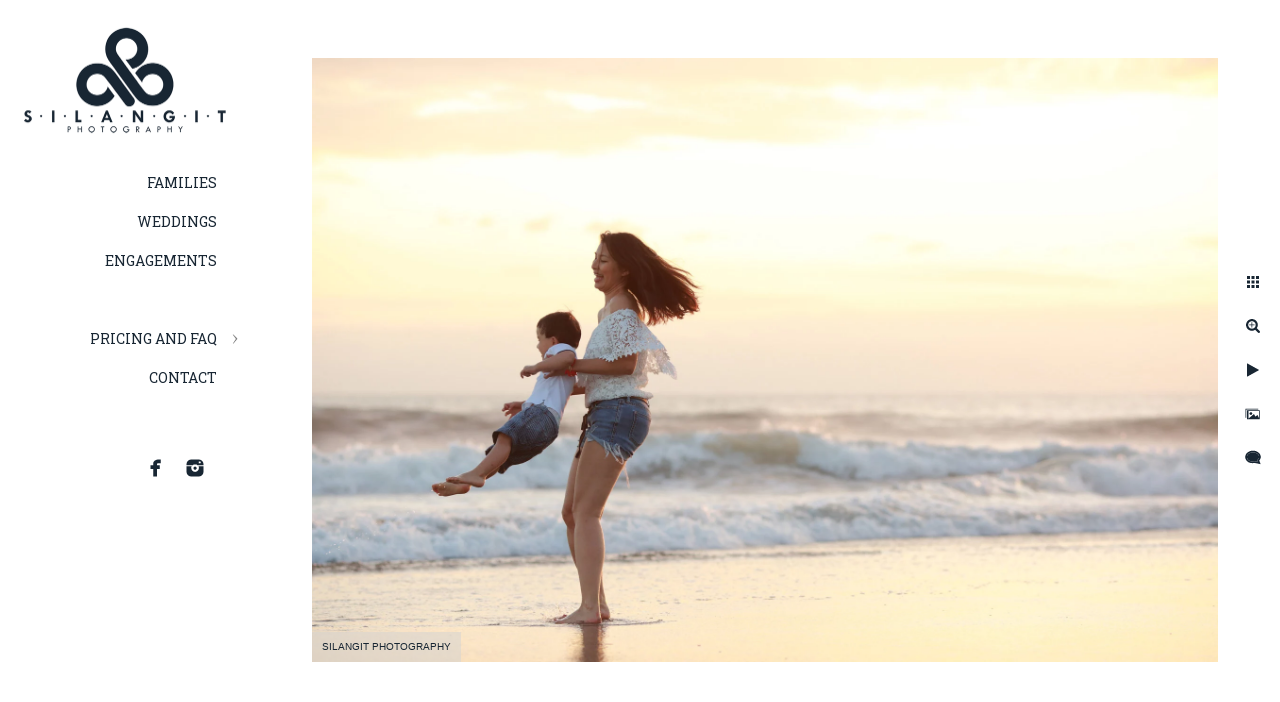

--- FILE ---
content_type: text/html; charset=utf-8
request_url: https://www.silangitphotography.com/seminyak-bali-family-photographer
body_size: 3073
content:
<!DOCTYPE html><!-- site by Good Gallery, www.goodgallery.com --><html class="no-js GalleryPage"><head><title>Seminyak Bali Family Photographer - Bali Family & Wedding Photographer - Silangit Photography</title><link rel=dns-prefetch href=//cdn.goodgallery.com><link rel=dns-prefetch href=//www.google-analytics.com><link rel="shortcut icon" href=//cdn.goodgallery.com/b8484759-5823-47e7-81f9-dcc9c451d907/logo/2ashujdz/xe15o0kr4wq.ico><meta name=robots content=noarchive><link rel=canonical href=https://www.silangitphotography.com/seminyak-bali-family-photographer><style>.YB:before{content:attr(data-c);display:block;height:150em}</style><link rel=stylesheet media=print onload="if(media!='all')media='all'" href=//cdn.goodgallery.com/b8484759-5823-47e7-81f9-dcc9c451d907/d/Desktop-5F2a7a4nkwspyEpFtkrGOQ-2-cZenXnUkVNR1XecHeP3q3g.css><script src=//cdn.goodgallery.com/b8484759-5823-47e7-81f9-dcc9c451d907/p/bundle-2teHGVEHG23F7yH4EM4Vng-20250629021656.js></script><script src=//cdn.goodgallery.com/b8484759-5823-47e7-81f9-dcc9c451d907/d/PageData-374y1qs8-2d88570b-963d-4d59-a7a5-5c94a8d18576-cZenXnUkVNR1XecHeP3q3g-2.js></script><!--[if lt IE 9]><script src=/admin/Scripts/jQuery.XDomainRequest.js></script><![endif]--><meta property=og:url content=https://www.silangitphotography.com/seminyak-bali-family-photographer><meta property=og:type content=website><meta property=og:site_name content=""><meta property=og:image content=https://cdn.goodgallery.com/b8484759-5823-47e7-81f9-dcc9c451d907/r/1024/2asks1w4/seminyak-bali-family-photographer.jpg><meta property=og:title content="Seminyak Bali Family Photographer - Bali Family &amp; Wedding Photographer - Silangit Photography"><meta property=og:description><script type=application/ld+json>{ "@context": "http://schema.org", "@type": "BreadcrumbList", "itemListElement": [ { "@type": "ListItem", "position": "1", "item": { "@id": "https://www.silangitphotography.com/", "name": "Home" } } ] }</script><style data-id=inline>html.js,html.js body{margin:0;padding:0}.elementContainer img{width:100%}ul.GalleryUIMenu{list-style:none;margin:0;padding:0}ul.GalleryUIMenu a{text-decoration:none}ul.GalleryUIMenu li{position:relative;white-space:nowrap}.GalleryUISiteNavigation{background-color:rgba(255,255,255,1);width:250px}.GalleryUIMenuTopLevel .GalleryUIMenu{display:inline-block}ul.GalleryUIMenu li,div.GalleryUIMenuSubMenuDiv li{text-transform:uppercase}.GalleryUIMenuTopLevel .GalleryUIMenu > li{padding:10px 15px 10px 15px;border:0 solid #FFFFFF;border-left-width:0;border-top-width:0;white-space:normal;text-align:right}.GalleryUIMenu > li{color:#182633;background-color:rgba(255,255,255,1);font-size:14px;;position:relative}.GalleryUIMenu > li > a{color:#182633}.GalleryUIMenu > li.Active > a{color:#808080}.GalleryUIMenu > li.Active{color:#808080;background-color:rgba(255,255,255,1)}span.SubMenuArrow,span.SubMenuArrowLeft,span.SubMenuArrowRight,span.SubMenuArrowUp,span.SubMenuArrowDown{display:block;position:absolute;top:50%;right:10px;margin-top:-5px;height:10px;width:10px;background-color:transparent}span.SubMenuArrowSizing{display:inline-block;width:20px;height:10px;opacity:0;margin-right:-2px}.GalleryUISiteNavigation{position:fixed;top:0;left:0}.GalleryUIMenuTopLevel .GalleryUIMenu{width:250px}.GalleryUISiteNavigation{height:100%}html{font-family:'Verdana',Tahoma,Segoe,sans-serif}.GalleryUIMenu,.GalleryUIMenu a{font-family:'Roboto Slab',serif}html:not(.wf-active) .GalleryUIMenu,html:not(.wf-active) .GalleryUIMenu a{font-family:serif}.PageTemplateText,.CaptionContainer,.PageInformationArea,.GGTextContent{font-family:'Verdana',Tahoma,Segoe,sans-serif}h1,h2,h3,h4,h5,h6{font-family:'Verdana',Tahoma,Segoe,sans-serif;font-weight:700}.GalleryUIContainer .NameMark{font-family:'Verdana',Tahoma,Segoe,sans-serif}.GalleryMenuContent .GGMenuPageHeading{font-family:'Verdana',Tahoma,Segoe,sans-serif}.GMLabel{font-family:'Verdana',Tahoma,Segoe,sans-serif}.GMTagline{font-family:'Verdana',Tahoma,Segoe,sans-serif}div.GGForm label.SectionHeading{font-family:'Verdana',Tahoma,Segoe,sans-serif}.GGHamburgerMenuLabel{font-family:'Verdana',Tahoma,Segoe,sans-serif}h2{font-family:'Verdana',Tahoma,Segoe,sans-serif;font-weight:700}h3{font-family:'Verdana',Tahoma,Segoe,sans-serif;font-weight:700}h4{font-family:'Verdana',Tahoma,Segoe,sans-serif;font-weight:700}h5{font-family:'Verdana',Tahoma,Segoe,sans-serif;font-weight:700}h6{font-family:'Verdana',Tahoma,Segoe,sans-serif;font-weight:700}h1{line-height:1.45;text-transform:none;text-align:left;letter-spacing:0}h2{line-height:1.45;text-transform:none;text-align:left;letter-spacing:0}h3{line-height:1.45;text-transform:none;text-align:left;letter-spacing:0}h4{line-height:1.45;text-transform:none;text-align:left;letter-spacing:0}h5{line-height:1.45;text-transform:none;text-align:left;letter-spacing:0}h6{line-height:1.45;text-transform:none;text-align:left;letter-spacing:0}.PageTemplateText,.CaptionContainer,.PageInformationArea,.GGTextContent{line-height:1.45;text-transform:none;text-align:left}ul.GGBottomNavigation span{font-family:'Verdana',Tahoma,Segoe,sans-serif}.GGTextContent .GGBreadCrumbs .GGBreadCrumb,.GGTextContent .GGBreadCrumb span{font-family:'Verdana',Tahoma,Segoe,sans-serif}</style><body data-page-type=gallery class=GalleryUIContainer data-page-id=2d88570b-963d-4d59-a7a5-5c94a8d18576 data-tags="" data-menu-hash=cZenXnUkVNR1XecHeP3q3g data-settings-hash=5F2a7a4nkwspyEpFtkrGOQ data-fotomotoid="" data-imglocation="//cdn.goodgallery.com/b8484759-5823-47e7-81f9-dcc9c451d907/" data-cdn=//cdn.goodgallery.com/b8484759-5823-47e7-81f9-dcc9c451d907 data-stoken=374y1qs8 data-settingstemplateid=""><div class=GalleryUIContentParent data-pretagged=true><div class=GalleryUIContentContainer data-pretagged=true><div class=GalleryUIContent data-pretagged=true><div class=CanvasContainer data-id=xzqxoog0ycr data-pretagged=true style=overflow:hidden><div class=imgContainer style=position:absolute><div class=dummy style=padding-top:66.673%></div><div class=elementContainer style=position:absolute;top:0;bottom:0;left:0;right:0;overflow:hidden><picture><source type=image/webp sizes=135vw srcset="//cdn.goodgallery.com/b8484759-5823-47e7-81f9-dcc9c451d907/r/0200/2asks1w4/seminyak-bali-family-photographer.webp 200w, //cdn.goodgallery.com/b8484759-5823-47e7-81f9-dcc9c451d907/r/0300/2asks1w4/seminyak-bali-family-photographer.webp 300w, //cdn.goodgallery.com/b8484759-5823-47e7-81f9-dcc9c451d907/r/0480/2asks1w4/seminyak-bali-family-photographer.webp 480w, //cdn.goodgallery.com/b8484759-5823-47e7-81f9-dcc9c451d907/r/0640/2asks1w4/seminyak-bali-family-photographer.webp 640w, //cdn.goodgallery.com/b8484759-5823-47e7-81f9-dcc9c451d907/r/0800/2asks1w4/seminyak-bali-family-photographer.webp 800w, //cdn.goodgallery.com/b8484759-5823-47e7-81f9-dcc9c451d907/r/1024/2asks1w4/seminyak-bali-family-photographer.webp 1024w, //cdn.goodgallery.com/b8484759-5823-47e7-81f9-dcc9c451d907/r/1280/2asks1w4/seminyak-bali-family-photographer.webp 1280w, //cdn.goodgallery.com/b8484759-5823-47e7-81f9-dcc9c451d907/r/1600/2asks1w4/seminyak-bali-family-photographer.webp 1600w, //cdn.goodgallery.com/b8484759-5823-47e7-81f9-dcc9c451d907/r/1920/2asks1w4/seminyak-bali-family-photographer.webp 1920w, //cdn.goodgallery.com/b8484759-5823-47e7-81f9-dcc9c451d907/r/2560/2asks1w4/seminyak-bali-family-photographer.webp 2560w, //cdn.goodgallery.com/b8484759-5823-47e7-81f9-dcc9c451d907/r/3200/2asks1w4/seminyak-bali-family-photographer.webp 3200w, //cdn.goodgallery.com/b8484759-5823-47e7-81f9-dcc9c451d907/r/4096/2asks1w4/seminyak-bali-family-photographer.webp 4096w"><source type=image/jpeg sizes=135vw srcset="//cdn.goodgallery.com/b8484759-5823-47e7-81f9-dcc9c451d907/r/0200/2asks1w4/seminyak-bali-family-photographer.jpg 200w, //cdn.goodgallery.com/b8484759-5823-47e7-81f9-dcc9c451d907/r/0300/2asks1w4/seminyak-bali-family-photographer.jpg 300w, //cdn.goodgallery.com/b8484759-5823-47e7-81f9-dcc9c451d907/r/0480/2asks1w4/seminyak-bali-family-photographer.jpg 480w, //cdn.goodgallery.com/b8484759-5823-47e7-81f9-dcc9c451d907/r/0640/2asks1w4/seminyak-bali-family-photographer.jpg 640w, //cdn.goodgallery.com/b8484759-5823-47e7-81f9-dcc9c451d907/r/0800/2asks1w4/seminyak-bali-family-photographer.jpg 800w, //cdn.goodgallery.com/b8484759-5823-47e7-81f9-dcc9c451d907/r/1024/2asks1w4/seminyak-bali-family-photographer.jpg 1024w, //cdn.goodgallery.com/b8484759-5823-47e7-81f9-dcc9c451d907/r/1280/2asks1w4/seminyak-bali-family-photographer.jpg 1280w, //cdn.goodgallery.com/b8484759-5823-47e7-81f9-dcc9c451d907/r/1600/2asks1w4/seminyak-bali-family-photographer.jpg 1600w, //cdn.goodgallery.com/b8484759-5823-47e7-81f9-dcc9c451d907/r/1920/2asks1w4/seminyak-bali-family-photographer.jpg 1920w, //cdn.goodgallery.com/b8484759-5823-47e7-81f9-dcc9c451d907/r/2560/2asks1w4/seminyak-bali-family-photographer.jpg 2560w, //cdn.goodgallery.com/b8484759-5823-47e7-81f9-dcc9c451d907/r/3200/2asks1w4/seminyak-bali-family-photographer.jpg 3200w, //cdn.goodgallery.com/b8484759-5823-47e7-81f9-dcc9c451d907/r/4096/2asks1w4/seminyak-bali-family-photographer.jpg 4096w"><img src=//cdn.goodgallery.com/b8484759-5823-47e7-81f9-dcc9c451d907/r/1024/2asks1w4/seminyak-bali-family-photographer.jpg draggable=false alt="Seminyak Bali Family Photographer" title="Seminyak Bali Family Photographer" srcset="//cdn.goodgallery.com/b8484759-5823-47e7-81f9-dcc9c451d907/r/1024/2asks1w4/seminyak-bali-family-photographer.jpg, //cdn.goodgallery.com/b8484759-5823-47e7-81f9-dcc9c451d907/r/2560/2asks1w4/seminyak-bali-family-photographer.jpg 2x" loading=lazy></picture></div></div></div></div></div><div class=prev></div><div class=next></div><span class="prev SingleImageHidden"></span><span class="next SingleImageHidden"></span><div class=GalleryUIThumbnailPanelContainerParent></div></div><div class=GalleryUISiteNavigation><a href="/" class=NavigationLogoTarget><img src=https://logocdn.goodgallery.com/b8484759-5823-47e7-81f9-dcc9c451d907/420x0/2ashujdz/xe15o0kr4wq.png alt="" border=0 style="padding:20px 20px 20px 20px" height=119 width=210></a><div class=GalleryUIMenuTopLevel data-predefined=true><div class=GalleryUIMenuContainer data-predefined=true><ul class=GalleryUIMenu data-predefined=true><li data-pid=0b95c7a4-42e0-4484-88b7-c84434c5b62b><a href=/families>Families</a><span class=SubMenuArrowSizing> </span><li data-pid=b467dbd4-fb61-43cc-9d66-3dff1d5e4bac><a href=/weddings>Weddings</a><span class=SubMenuArrowSizing> </span><li data-pid=c64679f3-da10-4b06-9e9e-01f194fc604d><a href=/engagements>Engagements</a><span class=SubMenuArrowSizing> </span><li data-pid=8242d28c-ec06-4e30-a117-243f2957cc30 class=TypeMenuHTML><span> </span><span class=SubMenuArrowSizing> </span><li data-pid=f436420a-a2e4-47fd-92c9-d24c39fb6011><a href=/pricing-faq>Pricing and FAQ</a><span class=SubMenuArrow> </span><span class=SubMenuArrowSizing> </span><li data-pid=136906e3-63a7-4875-8f30-e9e9d44d878f><a href=/contact>Contact</a><span class=SubMenuArrowSizing> </span><li data-pid=5345ce7e-8941-45c6-92b5-84902c3105e4 class=TypeMenuHTML><span> </span><span class=SubMenuArrowSizing> </span><li data-pid=78f70eb6-725b-4169-be22-b603827a95cd class="TypeMenuHTML SocialNetwork"><span class=SubMenuArrowSizing> </span></ul></div></div></div><div class=GalleryUIMenuSubLevel style=opacity:0;display:none;z-index:10102 data-pid=295c2229-6755-40b0-b619-74866d313835><div class=GalleryUIMenuContainer><ul class=GalleryUIMenu><li data-pid=74645f95-cd96-4751-964a-43f3e5c5f1de><a href=/pricing-faq/family/small-family-packages>Small Family</a><li data-pid=df3175d4-cde7-476c-a8b7-9ad41c514ff7><a href=/pricing-faq/family/big-family-packages>Big Family</a><li data-pid=b476c4a5-b063-4c5c-82c5-ad2c1f36c7f5><a href=/pricing-faq/family/huge-family-packages>Huge Family</a></ul></div></div><div class=GalleryUIMenuSubLevel style=opacity:0;display:none;z-index:10102 data-pid=140b6d11-64cc-488e-a75f-7c148dcd5872><div class=GalleryUIMenuContainer><ul class=GalleryUIMenu><li data-pid=9f9e7da3-e6b4-4d6f-ac2c-aa411656d3f7><a href=/pricing-faq/wedding/wedding-packages>Wedding</a><li data-pid=18c03234-97fb-46fe-8907-5bfe853f46ff><a href=/pricing-faq/wedding/engagement-packages>Engagement</a></ul></div></div><div class=GalleryUIMenuSubLevel style=opacity:0;display:none;z-index:10101 data-pid=f436420a-a2e4-47fd-92c9-d24c39fb6011><div class=GalleryUIMenuContainer><ul class=GalleryUIMenu><li data-pid=295c2229-6755-40b0-b619-74866d313835><a href=/pricing-faq/family>Family</a><span class=SubMenuArrow> </span><span class=SubMenuArrowSizing> </span><li data-pid=140b6d11-64cc-488e-a75f-7c148dcd5872><a href=/pricing-faq/wedding>Wedding</a><span class=SubMenuArrow> </span><span class=SubMenuArrowSizing> </span><li data-pid=6b25676e-7da1-45db-98bd-9964c08e2604><a href=/pricing-faq/faq>FAQ</a><span class=SubMenuArrowSizing> </span></ul></div></div><div class="GGCaption YB"><div class="CaptionContainer GGTextContent"><span><div class=GGBreadCrumbs><div class=GGBreadCrumb><a href="/" title=Home><span>Home</span></a> »</div><div class=GGBreadCrumb><span></span></div></div><h1>Seminyak Bali Family Photographer</h1><ul class=GGBottomNavigation><li><a href=/families title="Bali Family Photographer - Silangit Photography"><span>Families</span></a><li><a href=/weddings title="Bali Wedding Photographer - Silangit Photography"><span>Weddings</span></a><li><a href=/engagements title="Bali Engagements Photographer - Silangit Photography"><span>Engagements</span></a><li><a href=/pricing-faq title="Pricing and FAQ - Silangit Photography"><span>Pricing&nbsp;and&nbsp;FAQ</span></a><li><a href=/contact title="Contact - Silangit Photography"><span>Contact</span></a></ul></span></div></div>

--- FILE ---
content_type: text/html; charset=utf-8
request_url: https://www.silangitphotography.com/?IsAjax=1
body_size: 24227
content:
<!DOCTYPE html><!-- site by Good Gallery, www.goodgallery.com -->
<html class="no-js GalleryPage ">
<head>
<title>Bali Family & Wedding Photographer - Silangit Photography</title>
<link rel="dns-prefetch" href="//cdn.goodgallery.com" /><link rel="dns-prefetch" href="//www.google-analytics.com" />
<link rel="shortcut icon" href="//cdn.goodgallery.com/b8484759-5823-47e7-81f9-dcc9c451d907/logo/2ashujdz/xe15o0kr4wq.ico" />

 <meta name="robots" content="noarchive" /> 	 <link rel="canonical" href="https://www.silangitphotography.com" />
 <style type="text/css">.YB:before{content: attr(data-c);display: block;height: 150em;}</style><link rel="stylesheet" type="text/css" media="print" onload="if(media!='all')media='all'" href="//cdn.goodgallery.com/b8484759-5823-47e7-81f9-dcc9c451d907/d/Desktop-5F2a7a4nkwspyEpFtkrGOQ-2-cZenXnUkVNR1XecHeP3q3g.css" />
<script type="text/javascript" src="//cdn.goodgallery.com/b8484759-5823-47e7-81f9-dcc9c451d907/p/bundle-2teHGVEHG23F7yH4EM4Vng-20250629021656.js"></script>
<script type="text/javascript" src="//cdn.goodgallery.com/b8484759-5823-47e7-81f9-dcc9c451d907/d/PageData-374y1qs8-2d88570b-963d-4d59-a7a5-5c94a8d18576-cZenXnUkVNR1XecHeP3q3g-2.js"></script>
<!--[if lt IE 9]><script type="text/javascript" src="/admin/Scripts/jQuery.XDomainRequest.js"></script><![endif]-->

<meta property="og:url" content="https://www.silangitphotography.com" />
<meta property="og:type" content="website" />
<meta property="og:site_name" content="" />
<meta property="og:image" content="https://cdn.goodgallery.com/b8484759-5823-47e7-81f9-dcc9c451d907/s/0200/2fimhb74/family-photography-maya-sanur-resort-spa.jpg"/><meta property="og:image" content="https://cdn.goodgallery.com/b8484759-5823-47e7-81f9-dcc9c451d907/s/0200/2fimhb1l/bubble-bali-family-photography.jpg"/><meta property="og:image" content="https://cdn.goodgallery.com/b8484759-5823-47e7-81f9-dcc9c451d907/s/0200/2fimhbd4/grandchild-bali-family-photography.jpg"/><meta property="og:image" content="https://cdn.goodgallery.com/b8484759-5823-47e7-81f9-dcc9c451d907/s/0200/2askswag/best-bali-family-photographer.jpg"/><meta property="og:image" content="https://cdn.goodgallery.com/b8484759-5823-47e7-81f9-dcc9c451d907/s/0200/2atvuypv/seminyak-beach-resort-spa-honeymoon-session.jpg"/><meta property="og:image" content="https://cdn.goodgallery.com/b8484759-5823-47e7-81f9-dcc9c451d907/s/0200/2asksw1t/fotografer-keluarga-di-bali.jpg"/><meta property="og:image" content="https://cdn.goodgallery.com/b8484759-5823-47e7-81f9-dcc9c451d907/s/0200/2ask82lf/bali-villa-family-photographer.jpg"/><meta property="og:image" content="https://cdn.goodgallery.com/b8484759-5823-47e7-81f9-dcc9c451d907/s/0200/2aty75ii/wedding-photography-nusa-dua.jpg"/><meta property="og:image" content="https://cdn.goodgallery.com/b8484759-5823-47e7-81f9-dcc9c451d907/s/0200/2asksef0/mom-daughter-photography-bali.jpg"/><meta property="og:image" content="https://cdn.goodgallery.com/b8484759-5823-47e7-81f9-dcc9c451d907/s/0200/2atvuykb/engagement-session-tanah-lot.jpg"/><meta property="og:image" content="https://cdn.goodgallery.com/b8484759-5823-47e7-81f9-dcc9c451d907/s/0200/2ask827b/bali-natural-photographer.jpg"/><meta property="og:image" content="https://cdn.goodgallery.com/b8484759-5823-47e7-81f9-dcc9c451d907/s/0200/2askstqj/candid-photography-sanur.jpg"/><meta property="og:image" content="https://cdn.goodgallery.com/b8484759-5823-47e7-81f9-dcc9c451d907/s/0200/2aty7foe/bali-wedding-photographer.jpg"/><meta property="og:image" content="https://cdn.goodgallery.com/b8484759-5823-47e7-81f9-dcc9c451d907/s/0200/2asksf6i/family-photography-w-bali-seminyak.jpg"/><meta property="og:image" content="https://cdn.goodgallery.com/b8484759-5823-47e7-81f9-dcc9c451d907/s/0200/2au2c4n6/wedding-couple-mandapa-ubud.jpg"/><meta property="og:image" content="https://cdn.goodgallery.com/b8484759-5823-47e7-81f9-dcc9c451d907/s/0200/2askse3n/candid-photography-bali-family.jpg"/><meta property="og:image" content="https://cdn.goodgallery.com/b8484759-5823-47e7-81f9-dcc9c451d907/s/0200/2asksfc9/australian-family-photography-bali.jpg"/><meta property="og:image" content="https://cdn.goodgallery.com/b8484759-5823-47e7-81f9-dcc9c451d907/s/0200/2atv752g/art-bali-wedding-photographer.jpg"/><meta property="og:image" content="https://cdn.goodgallery.com/b8484759-5823-47e7-81f9-dcc9c451d907/s/0200/2askqran/fotografer-keluarga-di-pantai-seminyak.jpg"/><meta property="og:image" content="https://cdn.goodgallery.com/b8484759-5823-47e7-81f9-dcc9c451d907/s/0200/2aty7ftv/best-bali-wedding-photographer.jpg"/><meta property="og:image" content="https://cdn.goodgallery.com/b8484759-5823-47e7-81f9-dcc9c451d907/s/0200/2asksfgt/family-photography-petitenget-beach.jpg"/><meta property="og:image" content="https://cdn.goodgallery.com/b8484759-5823-47e7-81f9-dcc9c451d907/s/0200/2asjk3vl/bali-family-photography.jpg"/><meta property="og:image" content="https://cdn.goodgallery.com/b8484759-5823-47e7-81f9-dcc9c451d907/s/0200/2atv755u/wedding-photographer-kuta-beach.jpg"/><meta property="og:image" content="https://cdn.goodgallery.com/b8484759-5823-47e7-81f9-dcc9c451d907/s/0200/2asksehq/grand-hyatt-bali-family-photography.jpg"/><meta property="og:image" content="https://cdn.goodgallery.com/b8484759-5823-47e7-81f9-dcc9c451d907/s/0200/2atvuz0v/best-bali-engagement-photographer.jpg"/><meta property="og:image" content="https://cdn.goodgallery.com/b8484759-5823-47e7-81f9-dcc9c451d907/s/0200/2ask82s3/villa-echo-beach-family-photography.jpg"/><meta property="og:image" content="https://cdn.goodgallery.com/b8484759-5823-47e7-81f9-dcc9c451d907/s/0200/2asksfse/fotografer-keluarga-di-conrad-bali.jpg"/><meta property="og:image" content="https://cdn.goodgallery.com/b8484759-5823-47e7-81f9-dcc9c451d907/s/0200/2atvuyci/kuta-pre-wedding-photographer.jpg"/><meta property="og:image" content="https://cdn.goodgallery.com/b8484759-5823-47e7-81f9-dcc9c451d907/s/0200/2askserx/group-family-photographer-bali.jpg"/><meta property="og:image" content="https://cdn.goodgallery.com/b8484759-5823-47e7-81f9-dcc9c451d907/s/0200/2atxlhq7/dinner-anniversary-session-mandapa-ubud.jpg"/><meta property="og:image" content="https://cdn.goodgallery.com/b8484759-5823-47e7-81f9-dcc9c451d907/s/0200/2asksfnh/canggu-family-photographer.jpg"/><meta property="og:image" content="https://cdn.goodgallery.com/b8484759-5823-47e7-81f9-dcc9c451d907/s/0200/2asksfy2/bali-family-portrait-photography.jpg"/><meta property="og:image" content="https://cdn.goodgallery.com/b8484759-5823-47e7-81f9-dcc9c451d907/s/0200/2aty75fx/bali-weddings-photography.jpg"/><meta property="og:image" content="https://cdn.goodgallery.com/b8484759-5823-47e7-81f9-dcc9c451d907/s/0200/2asksu81/family-photographer-sanur.jpg"/><meta property="og:image" content="https://cdn.goodgallery.com/b8484759-5823-47e7-81f9-dcc9c451d907/s/0200/2atvuyti/trash-dress-bali-photography.jpg"/><meta property="og:image" content="https://cdn.goodgallery.com/b8484759-5823-47e7-81f9-dcc9c451d907/s/0200/2asksvlj/bali-natural-photography.jpg"/>
<script type="application/ld+json">{ "@context": "http://schema.org", "@type": "BreadcrumbList", "itemListElement": [ { "@type": "ListItem", "position": "1", "item": { "@id": "https://www.silangitphotography.com/", "name": "Home" } } ] }</script>

<style type="text/css" data-id="inline">
html.js, html.js body {margin:0;padding:0;}
div.ThumbnailPanelThumbnailContainer div.Placeholder, div.ThumbnailPanelThumbnailContainer .CVThumb {position: absolute;left: 0px;top: 0px;height: 100%;width: 100%;border: 0px} div.ThumbnailPanelThumbnailContainer .CVThumb {text-align: center} div.ThumbnailPanelThumbnailContainer .CVThumb img {max-width: 100%;width: 100%;border: 0px} span.ThumbnailPanelEntityLoaded div.Placeholder {display: none;}
html.no-js .CVThumb img {opacity:0} div.ThumbnailPanelThumbnailContainer {overflow:hidden;position:absolute;top:0px;left:0px} .YB:before{content: attr(data-c);display: block;height: 150em;width:100%;background-color:#FFFFFF;position:fixed;z-index:9999;}
.GalleryUIThumbnailPanelContainerParent {background-color:#FFFFFF}
ul.GalleryUIMenu {list-style: none;margin: 0;padding: 0} ul.GalleryUIMenu a {text-decoration: none} ul.GalleryUIMenu li {position: relative; white-space: nowrap}
.GalleryUISiteNavigation {background-color: rgba(255, 255, 255, 1);width:250px}
.GalleryUIMenuTopLevel .GalleryUIMenu {display: inline-block} ul.GalleryUIMenu li, div.GalleryUIMenuSubMenuDiv li {text-transform:uppercase}
.GalleryUIMenuTopLevel .GalleryUIMenu > li {padding: 10px 15px 10px 15px;border:0px solid #FFFFFF;border-left-width:0px;border-top-width:0px;white-space:normal;text-align:right}
.GalleryUIMenu > li {color:#182633;background-color:rgba(255, 255, 255, 1);font-size:14px;;position:relative}
.GalleryUIMenu > li > a {color:#182633} .GalleryUIMenu > li.Active > a {color:#808080}
.GalleryUIMenu > li.Active {color:#808080;background-color:rgba(255, 255, 255, 1)}
span.SubMenuArrow,span.SubMenuArrowLeft,span.SubMenuArrowRight,span.SubMenuArrowUp,span.SubMenuArrowDown {display:block;position:absolute;top:50%;right:10px;margin-top:-5px;height:10px;width:10px;background-color:transparent;} span.SubMenuArrowSizing {display:inline-block;width:20px;height:10px;opacity:0;margin-right:-2px;}

 .GalleryUISiteNavigation {position:fixed;top:0;left:0}
.GalleryUIMenuTopLevel .GalleryUIMenu {width:250px} .GalleryUISiteNavigation {height:100%}


html { font-family: 'Verdana', Tahoma, Segoe, sans-serif; }
.GalleryUIMenu, .GalleryUIMenu a { font-family: 'Roboto Slab', serif; } html:not(.wf-active) .GalleryUIMenu,html:not(.wf-active) .GalleryUIMenu a {font-family: serif}
.PageTemplateText,.CaptionContainer,.PageInformationArea,.GGTextContent { font-family: 'Verdana', Tahoma, Segoe, sans-serif; }
h1, h2, h3, h4, h5, h6 { font-family: 'Verdana', Tahoma, Segoe, sans-serif;font-weight:700; }
.GalleryUIContainer .NameMark { font-family: 'Verdana', Tahoma, Segoe, sans-serif; }
.GalleryMenuContent .GGMenuPageHeading { font-family: 'Verdana', Tahoma, Segoe, sans-serif; }
.GMLabel { font-family: 'Verdana', Tahoma, Segoe, sans-serif; }
.GMTagline { font-family: 'Verdana', Tahoma, Segoe, sans-serif; }
div.GGForm label.SectionHeading { font-family: 'Verdana', Tahoma, Segoe, sans-serif; }
.GGHamburgerMenuLabel { font-family: 'Verdana', Tahoma, Segoe, sans-serif; }
h2 { font-family: 'Verdana', Tahoma, Segoe, sans-serif;font-weight:700; }
h3 { font-family: 'Verdana', Tahoma, Segoe, sans-serif;font-weight:700; }
h4 { font-family: 'Verdana', Tahoma, Segoe, sans-serif;font-weight:700; }
h5 { font-family: 'Verdana', Tahoma, Segoe, sans-serif;font-weight:700; }
h6 { font-family: 'Verdana', Tahoma, Segoe, sans-serif;font-weight:700; }
h1 { line-height: 1.45; text-transform: none; text-align: left; letter-spacing: 0px; }
h2 { line-height: 1.45; text-transform: none; text-align: left; letter-spacing: 0px;  }
h3 { line-height: 1.45; text-transform: none; text-align: left; letter-spacing: 0px; }
h4 { line-height: 1.45; text-transform: none; text-align: left; letter-spacing: 0px; }
h5 { line-height: 1.45; text-transform: none; text-align: left; letter-spacing: 0px; }
h6 { line-height: 1.45; text-transform: none; text-align: left; letter-spacing: 0px; }
.PageTemplateText,.CaptionContainer,.PageInformationArea,.GGTextContent { line-height: 1.45; text-transform: none; text-align: left; }
ul.GGBottomNavigation span { font-family: 'Verdana', Tahoma, Segoe, sans-serif; }
.GGTextContent .GGBreadCrumbs .GGBreadCrumb, .GGTextContent .GGBreadCrumb span { font-family: 'Verdana', Tahoma, Segoe, sans-serif; }




div.GalleryUIThumbnailPanelContainerParent {
    background-color: #FFFFFF;
}

div.GGThumbActualContainer div.ThumbnailPanelCaptionContainer {
    position: unset;
    left: unset;
    top: unset;
}

html.js.GalleryPage.ThumbnailPanelActive {
    overflow: visible;
}

    
    html.GalleryPage.ThumbnailPanelActive div.GalleryUISiteNavigation {
        position: fixed !important;
    }
    

html.ThumbnailPanelActive body {
    overflow: visible;
}

html.ThumbnailPanelActive div.GalleryUIContentParent {
    overflow: visible;
}

div.GalleryUIThumbnailPanelContainer div.GGThumbModernContainer > div.GGTextContent {
    position: relative;
}

div.GGThumbActualContainer div.ThumbEntityContainer div.ThumbAspectContainer {
}

div.GGThumbActualContainer div.ThumbEntityContainer div.ThumbAspectContainer {
    height: 0;
    overflow: hidden;
    position: relative;
    border-radius: 0%;
    border: 0px solid rgba(255, 255, 255, 1);
    background-color: rgba(255, 255, 255, 1);
    opacity: 1;

    -moz-transition: opacity 0.15s, background-color 0.15s, border-color 0.15s, color 0.15s;
    -webkit-transition: opacity 0.15s, background-color 0.15s, border-color 0.15s, color 0.15s;
    -o-transition: opacity: 0.15s, background-color 0.15s, border-color 0.15s, color 0.15s;
    transition: opacity 0.15s, background-color 0.15s, border-color 0.15s, color 0.15s;
}

div.GGThumbActualContainer div.ThumbAspectContainer > div,
div.GGThumbModernContainer div.ThumbAspectContainer > div {
    position: absolute;
    left: 0;
    top: 0;
    height: 100%;
    width: 100%;
}

div.GGThumbActualContainer div.ThumbAspectContainer img,
div.GGThumbModernContainer div.ThumbAspectContainer img {
    min-width: 100%;
    min-height: 100%;
}

div.GGThumbActualContainer div.ThumbAspectContainer div.icon {
    position: absolute;
    left: unset;
    top: unset;
    right: 5px;
    bottom: 5px;
    cursor: pointer;

    -webkit-border-radius: 15%;
    -moz-border-radius: 15%;
    border-radius: 15%;
    height: 34px;
    width: 34px;
    padding: 5px;
    -moz-box-sizing: border-box;
    box-sizing: border-box;
}

div.ThumbEntityContainer div.ThumbCaption {
    display: none;
    overflow: hidden;
    
    cursor: pointer;
    padding: 20px;
    font-size: 12px;
    color: rgba(128, 128, 128, 1);
    background-color: rgba(255, 255, 255, 0.75);
    border: 0px solid rgba(128, 128, 128, 0.75);
    border-top-width: 0px;

    -moz-transition: opacity 0.15s, background-color 0.15s, border-color 0.15s, color 0.15s;
    -webkit-transition: opacity 0.15s, background-color 0.15s, border-color 0.15s, color 0.15s;
    -o-transition: opacity: 0.15s, background-color 0.15s, border-color 0.15s, color 0.15s;
    transition: opacity 0.15s, background-color 0.15s, border-color 0.15s, color 0.15s;

}

div.ThumbEntityContainer.ShowCaptions div.ThumbCaption {
    display: block;
}

html.ThumbnailPanelActive .GGCaption {
    display: none;
}

    
div.GGThumbActualContainer {
    display: grid;
    grid-template-columns: repeat(4, 1fr);
    grid-column-gap: 20px;
    margin: 45px 70px 45px 100px;
}

div.GGThumbActualContainer div.ThumbEntityContainer + div {
    margin-top: 20px;
}

    
        
div.GGThumbActualContainer > div:nth-child(1) {
    grid-column-start: 1;
}
        
        
div.GGThumbActualContainer > div:nth-child(2) {
    grid-column-start: 2;
}
        
        
div.GGThumbActualContainer > div:nth-child(3) {
    grid-column-start: 3;
}
        
        
div.GGThumbActualContainer > div:nth-child(4) {
    grid-column-start: 4;
}
        

div.GGThumbModernContainer div.ThumbAspectContainer {
    height: 0;
    overflow: hidden;
    position: relative;
    border: 0px solid rgba(255, 255, 255, 1);
    opacity: 1;

	-moz-transition: opacity 0.15s, background-color 0.15s, border-color 0.15s, color 0.15s;
	-webkit-transition: opacity 0.15s, background-color 0.15s, border-color 0.15s, color 0.15s;
	-o-transition: opacity: 0.15s, background-color 0.15s, border-color 0.15s, color 0.15s;
	transition: opacity 0.15s, background-color 0.15s, border-color 0.15s, color 0.15s;
}

div.GGThumbModernContainer div.ThumbCoverImage {
    margin: 45px 70px 45px 100px;
}

@media (hover: hover) {
    div.GGThumbActualContainer div.ThumbEntityContainer:hover div.ThumbAspectContainer {
        opacity: 0.95;
        border-color: rgba(24, 38, 51, 1);
    }

    div.ThumbEntityContainer:hover div.ThumbCaption {
        color: rgba(0, 0, 0, 1);
        background-color: rgba(211, 211, 211, 1);
        border-color: rgba(0, 0, 0, 1);
    }

    div.GGThumbModernContainer div.ThumbCoverImage:hover div.ThumbAspectContainer {
        opacity: 0.95;
        border-color: rgba(24, 38, 51, 1);
    }
}
</style>
</head>
<body data-page-type="gallery" class="GalleryUIContainer" data-page-id="2d88570b-963d-4d59-a7a5-5c94a8d18576" data-tags="" data-menu-hash="cZenXnUkVNR1XecHeP3q3g" data-settings-hash="5F2a7a4nkwspyEpFtkrGOQ" data-fotomotoid="" data-imglocation="//cdn.goodgallery.com/b8484759-5823-47e7-81f9-dcc9c451d907/" data-cdn="//cdn.goodgallery.com/b8484759-5823-47e7-81f9-dcc9c451d907" data-stoken="374y1qs8" data-settingstemplateid="">
    <div class="GalleryUIContentParent YB" data-pretagged="true" style="position:absolute;height:100%;width:calc(100% - 250px);top:0px;left:250px;">
        <div class="GalleryUIContentContainer"></div>
        <div class="prev"></div><div class="next"></div><span class="prev SingleImageHidden"></span><span class="next SingleImageHidden"></span>
        <div class="GalleryUIThumbnailPanelContainerParent" style="opacity: 1;position: absolute;height: 100%;width: 100%;left: 0px;top: 0px;z-index: 550;transition: all 0s ease;">
            <div class="GalleryUIThumbnailPanelContainer">
                <div class="GGThumbModernContainer">


                    <div class="GGThumbActualContainer">
                                    
                        <div>
                                <div class="ThumbEntityContainer" data-id="cjd1pakfgjx" data-plink="family-photography-maya-sanur-resort-spa"><a class="ThumbLink" href="/family-photography-maya-sanur-resort-spa" title="Family Photography Maya Sanur Resort and Spa"><div class="ThumbAspectContainer" style="padding-top:100%"><div><picture><source type="image/webp" sizes="calc((97vw - 480px) / 4)" srcset="//cdn.goodgallery.com/b8484759-5823-47e7-81f9-dcc9c451d907/s/0050/2fimhb74/family-photography-maya-sanur-resort-spa.webp 50w, //cdn.goodgallery.com/b8484759-5823-47e7-81f9-dcc9c451d907/s/0075/2fimhb74/family-photography-maya-sanur-resort-spa.webp 75w, //cdn.goodgallery.com/b8484759-5823-47e7-81f9-dcc9c451d907/s/0100/2fimhb74/family-photography-maya-sanur-resort-spa.webp 100w, //cdn.goodgallery.com/b8484759-5823-47e7-81f9-dcc9c451d907/s/0125/2fimhb74/family-photography-maya-sanur-resort-spa.webp 125w, //cdn.goodgallery.com/b8484759-5823-47e7-81f9-dcc9c451d907/s/0150/2fimhb74/family-photography-maya-sanur-resort-spa.webp 150w, //cdn.goodgallery.com/b8484759-5823-47e7-81f9-dcc9c451d907/s/0175/2fimhb74/family-photography-maya-sanur-resort-spa.webp 175w, //cdn.goodgallery.com/b8484759-5823-47e7-81f9-dcc9c451d907/s/0200/2fimhb74/family-photography-maya-sanur-resort-spa.webp 200w, //cdn.goodgallery.com/b8484759-5823-47e7-81f9-dcc9c451d907/s/0225/2fimhb74/family-photography-maya-sanur-resort-spa.webp 225w, //cdn.goodgallery.com/b8484759-5823-47e7-81f9-dcc9c451d907/s/0250/2fimhb74/family-photography-maya-sanur-resort-spa.webp 250w, //cdn.goodgallery.com/b8484759-5823-47e7-81f9-dcc9c451d907/s/0275/2fimhb74/family-photography-maya-sanur-resort-spa.webp 275w, //cdn.goodgallery.com/b8484759-5823-47e7-81f9-dcc9c451d907/s/0300/2fimhb74/family-photography-maya-sanur-resort-spa.webp 300w, //cdn.goodgallery.com/b8484759-5823-47e7-81f9-dcc9c451d907/s/0350/2fimhb74/family-photography-maya-sanur-resort-spa.webp 350w, //cdn.goodgallery.com/b8484759-5823-47e7-81f9-dcc9c451d907/s/0400/2fimhb74/family-photography-maya-sanur-resort-spa.webp 400w, //cdn.goodgallery.com/b8484759-5823-47e7-81f9-dcc9c451d907/s/0450/2fimhb74/family-photography-maya-sanur-resort-spa.webp 450w, //cdn.goodgallery.com/b8484759-5823-47e7-81f9-dcc9c451d907/s/0500/2fimhb74/family-photography-maya-sanur-resort-spa.webp 500w, //cdn.goodgallery.com/b8484759-5823-47e7-81f9-dcc9c451d907/s/0550/2fimhb74/family-photography-maya-sanur-resort-spa.webp 550w, //cdn.goodgallery.com/b8484759-5823-47e7-81f9-dcc9c451d907/s/0600/2fimhb74/family-photography-maya-sanur-resort-spa.webp 600w, //cdn.goodgallery.com/b8484759-5823-47e7-81f9-dcc9c451d907/s/0650/2fimhb74/family-photography-maya-sanur-resort-spa.webp 650w, //cdn.goodgallery.com/b8484759-5823-47e7-81f9-dcc9c451d907/s/0700/2fimhb74/family-photography-maya-sanur-resort-spa.webp 700w, //cdn.goodgallery.com/b8484759-5823-47e7-81f9-dcc9c451d907/s/0750/2fimhb74/family-photography-maya-sanur-resort-spa.webp 750w, //cdn.goodgallery.com/b8484759-5823-47e7-81f9-dcc9c451d907/s/0800/2fimhb74/family-photography-maya-sanur-resort-spa.webp 800w, //cdn.goodgallery.com/b8484759-5823-47e7-81f9-dcc9c451d907/s/0850/2fimhb74/family-photography-maya-sanur-resort-spa.webp 850w, //cdn.goodgallery.com/b8484759-5823-47e7-81f9-dcc9c451d907/s/0900/2fimhb74/family-photography-maya-sanur-resort-spa.webp 900w, //cdn.goodgallery.com/b8484759-5823-47e7-81f9-dcc9c451d907/s/0950/2fimhb74/family-photography-maya-sanur-resort-spa.webp 950w, //cdn.goodgallery.com/b8484759-5823-47e7-81f9-dcc9c451d907/s/1024/2fimhb74/family-photography-maya-sanur-resort-spa.webp 1024w, //cdn.goodgallery.com/b8484759-5823-47e7-81f9-dcc9c451d907/s/2560/2fimhb74/family-photography-maya-sanur-resort-spa.webp 2560w" /><source type="image/jpeg" sizes="calc((97vw - 480px) / 4)" srcset="//cdn.goodgallery.com/b8484759-5823-47e7-81f9-dcc9c451d907/s/0050/2fimhb74/family-photography-maya-sanur-resort-spa.jpg 50w, //cdn.goodgallery.com/b8484759-5823-47e7-81f9-dcc9c451d907/s/0075/2fimhb74/family-photography-maya-sanur-resort-spa.jpg 75w, //cdn.goodgallery.com/b8484759-5823-47e7-81f9-dcc9c451d907/s/0100/2fimhb74/family-photography-maya-sanur-resort-spa.jpg 100w, //cdn.goodgallery.com/b8484759-5823-47e7-81f9-dcc9c451d907/s/0125/2fimhb74/family-photography-maya-sanur-resort-spa.jpg 125w, //cdn.goodgallery.com/b8484759-5823-47e7-81f9-dcc9c451d907/s/0150/2fimhb74/family-photography-maya-sanur-resort-spa.jpg 150w, //cdn.goodgallery.com/b8484759-5823-47e7-81f9-dcc9c451d907/s/0175/2fimhb74/family-photography-maya-sanur-resort-spa.jpg 175w, //cdn.goodgallery.com/b8484759-5823-47e7-81f9-dcc9c451d907/s/0200/2fimhb74/family-photography-maya-sanur-resort-spa.jpg 200w, //cdn.goodgallery.com/b8484759-5823-47e7-81f9-dcc9c451d907/s/0225/2fimhb74/family-photography-maya-sanur-resort-spa.jpg 225w, //cdn.goodgallery.com/b8484759-5823-47e7-81f9-dcc9c451d907/s/0250/2fimhb74/family-photography-maya-sanur-resort-spa.jpg 250w, //cdn.goodgallery.com/b8484759-5823-47e7-81f9-dcc9c451d907/s/0275/2fimhb74/family-photography-maya-sanur-resort-spa.jpg 275w, //cdn.goodgallery.com/b8484759-5823-47e7-81f9-dcc9c451d907/s/0300/2fimhb74/family-photography-maya-sanur-resort-spa.jpg 300w, //cdn.goodgallery.com/b8484759-5823-47e7-81f9-dcc9c451d907/s/0350/2fimhb74/family-photography-maya-sanur-resort-spa.jpg 350w, //cdn.goodgallery.com/b8484759-5823-47e7-81f9-dcc9c451d907/s/0400/2fimhb74/family-photography-maya-sanur-resort-spa.jpg 400w, //cdn.goodgallery.com/b8484759-5823-47e7-81f9-dcc9c451d907/s/0450/2fimhb74/family-photography-maya-sanur-resort-spa.jpg 450w, //cdn.goodgallery.com/b8484759-5823-47e7-81f9-dcc9c451d907/s/0500/2fimhb74/family-photography-maya-sanur-resort-spa.jpg 500w, //cdn.goodgallery.com/b8484759-5823-47e7-81f9-dcc9c451d907/s/0550/2fimhb74/family-photography-maya-sanur-resort-spa.jpg 550w, //cdn.goodgallery.com/b8484759-5823-47e7-81f9-dcc9c451d907/s/0600/2fimhb74/family-photography-maya-sanur-resort-spa.jpg 600w, //cdn.goodgallery.com/b8484759-5823-47e7-81f9-dcc9c451d907/s/0650/2fimhb74/family-photography-maya-sanur-resort-spa.jpg 650w, //cdn.goodgallery.com/b8484759-5823-47e7-81f9-dcc9c451d907/s/0700/2fimhb74/family-photography-maya-sanur-resort-spa.jpg 700w, //cdn.goodgallery.com/b8484759-5823-47e7-81f9-dcc9c451d907/s/0750/2fimhb74/family-photography-maya-sanur-resort-spa.jpg 750w, //cdn.goodgallery.com/b8484759-5823-47e7-81f9-dcc9c451d907/s/0800/2fimhb74/family-photography-maya-sanur-resort-spa.jpg 800w, //cdn.goodgallery.com/b8484759-5823-47e7-81f9-dcc9c451d907/s/0850/2fimhb74/family-photography-maya-sanur-resort-spa.jpg 850w, //cdn.goodgallery.com/b8484759-5823-47e7-81f9-dcc9c451d907/s/0900/2fimhb74/family-photography-maya-sanur-resort-spa.jpg 900w, //cdn.goodgallery.com/b8484759-5823-47e7-81f9-dcc9c451d907/s/0950/2fimhb74/family-photography-maya-sanur-resort-spa.jpg 950w, //cdn.goodgallery.com/b8484759-5823-47e7-81f9-dcc9c451d907/s/1024/2fimhb74/family-photography-maya-sanur-resort-spa.jpg 1024w, //cdn.goodgallery.com/b8484759-5823-47e7-81f9-dcc9c451d907/s/2560/2fimhb74/family-photography-maya-sanur-resort-spa.jpg 2560w" /><img src="//cdn.goodgallery.com/b8484759-5823-47e7-81f9-dcc9c451d907/s/0400/2fimhb74/family-photography-maya-sanur-resort-spa.jpg" nopin="nopin" draggable="false" alt="Family Photography Maya Sanur Resort and Spa" title="Family Photography Maya Sanur Resort and Spa" srcset="//cdn.goodgallery.com/b8484759-5823-47e7-81f9-dcc9c451d907/s/1024/2fimhb74/family-photography-maya-sanur-resort-spa.jpg, //cdn.goodgallery.com/b8484759-5823-47e7-81f9-dcc9c451d907/s/2560/2fimhb74/family-photography-maya-sanur-resort-spa.jpg 2x" /></picture></div></div></a></div>
                                <div class="ThumbEntityContainer" data-id="rgxqynpq05w" data-plink="seminyak-beach-resort-spa-honeymoon-session"><a class="ThumbLink" href="/seminyak-beach-resort-spa-honeymoon-session" title="The Seminyak Beach Resort & Spa Honeymoon Session "><div class="ThumbAspectContainer" style="padding-top:100%"><div><picture><source type="image/webp" sizes="calc((97vw - 480px) / 4)" srcset="//cdn.goodgallery.com/b8484759-5823-47e7-81f9-dcc9c451d907/s/0050/2atvuypv/seminyak-beach-resort-spa-honeymoon-session.webp 50w, //cdn.goodgallery.com/b8484759-5823-47e7-81f9-dcc9c451d907/s/0075/2atvuypv/seminyak-beach-resort-spa-honeymoon-session.webp 75w, //cdn.goodgallery.com/b8484759-5823-47e7-81f9-dcc9c451d907/s/0100/2atvuypv/seminyak-beach-resort-spa-honeymoon-session.webp 100w, //cdn.goodgallery.com/b8484759-5823-47e7-81f9-dcc9c451d907/s/0125/2atvuypv/seminyak-beach-resort-spa-honeymoon-session.webp 125w, //cdn.goodgallery.com/b8484759-5823-47e7-81f9-dcc9c451d907/s/0150/2atvuypv/seminyak-beach-resort-spa-honeymoon-session.webp 150w, //cdn.goodgallery.com/b8484759-5823-47e7-81f9-dcc9c451d907/s/0175/2atvuypv/seminyak-beach-resort-spa-honeymoon-session.webp 175w, //cdn.goodgallery.com/b8484759-5823-47e7-81f9-dcc9c451d907/s/0200/2atvuypv/seminyak-beach-resort-spa-honeymoon-session.webp 200w, //cdn.goodgallery.com/b8484759-5823-47e7-81f9-dcc9c451d907/s/0225/2atvuypv/seminyak-beach-resort-spa-honeymoon-session.webp 225w, //cdn.goodgallery.com/b8484759-5823-47e7-81f9-dcc9c451d907/s/0250/2atvuypv/seminyak-beach-resort-spa-honeymoon-session.webp 250w, //cdn.goodgallery.com/b8484759-5823-47e7-81f9-dcc9c451d907/s/0275/2atvuypv/seminyak-beach-resort-spa-honeymoon-session.webp 275w, //cdn.goodgallery.com/b8484759-5823-47e7-81f9-dcc9c451d907/s/0300/2atvuypv/seminyak-beach-resort-spa-honeymoon-session.webp 300w, //cdn.goodgallery.com/b8484759-5823-47e7-81f9-dcc9c451d907/s/0350/2atvuypv/seminyak-beach-resort-spa-honeymoon-session.webp 350w, //cdn.goodgallery.com/b8484759-5823-47e7-81f9-dcc9c451d907/s/0400/2atvuypv/seminyak-beach-resort-spa-honeymoon-session.webp 400w, //cdn.goodgallery.com/b8484759-5823-47e7-81f9-dcc9c451d907/s/0450/2atvuypv/seminyak-beach-resort-spa-honeymoon-session.webp 450w, //cdn.goodgallery.com/b8484759-5823-47e7-81f9-dcc9c451d907/s/0500/2atvuypv/seminyak-beach-resort-spa-honeymoon-session.webp 500w, //cdn.goodgallery.com/b8484759-5823-47e7-81f9-dcc9c451d907/s/0550/2atvuypv/seminyak-beach-resort-spa-honeymoon-session.webp 550w, //cdn.goodgallery.com/b8484759-5823-47e7-81f9-dcc9c451d907/s/0600/2atvuypv/seminyak-beach-resort-spa-honeymoon-session.webp 600w, //cdn.goodgallery.com/b8484759-5823-47e7-81f9-dcc9c451d907/s/0650/2atvuypv/seminyak-beach-resort-spa-honeymoon-session.webp 650w, //cdn.goodgallery.com/b8484759-5823-47e7-81f9-dcc9c451d907/s/0700/2atvuypv/seminyak-beach-resort-spa-honeymoon-session.webp 700w, //cdn.goodgallery.com/b8484759-5823-47e7-81f9-dcc9c451d907/s/0750/2atvuypv/seminyak-beach-resort-spa-honeymoon-session.webp 750w, //cdn.goodgallery.com/b8484759-5823-47e7-81f9-dcc9c451d907/s/0800/2atvuypv/seminyak-beach-resort-spa-honeymoon-session.webp 800w, //cdn.goodgallery.com/b8484759-5823-47e7-81f9-dcc9c451d907/s/0850/2atvuypv/seminyak-beach-resort-spa-honeymoon-session.webp 850w, //cdn.goodgallery.com/b8484759-5823-47e7-81f9-dcc9c451d907/s/0900/2atvuypv/seminyak-beach-resort-spa-honeymoon-session.webp 900w, //cdn.goodgallery.com/b8484759-5823-47e7-81f9-dcc9c451d907/s/0950/2atvuypv/seminyak-beach-resort-spa-honeymoon-session.webp 950w, //cdn.goodgallery.com/b8484759-5823-47e7-81f9-dcc9c451d907/s/1024/2atvuypv/seminyak-beach-resort-spa-honeymoon-session.webp 1024w, //cdn.goodgallery.com/b8484759-5823-47e7-81f9-dcc9c451d907/s/2560/2atvuypv/seminyak-beach-resort-spa-honeymoon-session.webp 2560w" /><source type="image/jpeg" sizes="calc((97vw - 480px) / 4)" srcset="//cdn.goodgallery.com/b8484759-5823-47e7-81f9-dcc9c451d907/s/0050/2atvuypv/seminyak-beach-resort-spa-honeymoon-session.jpg 50w, //cdn.goodgallery.com/b8484759-5823-47e7-81f9-dcc9c451d907/s/0075/2atvuypv/seminyak-beach-resort-spa-honeymoon-session.jpg 75w, //cdn.goodgallery.com/b8484759-5823-47e7-81f9-dcc9c451d907/s/0100/2atvuypv/seminyak-beach-resort-spa-honeymoon-session.jpg 100w, //cdn.goodgallery.com/b8484759-5823-47e7-81f9-dcc9c451d907/s/0125/2atvuypv/seminyak-beach-resort-spa-honeymoon-session.jpg 125w, //cdn.goodgallery.com/b8484759-5823-47e7-81f9-dcc9c451d907/s/0150/2atvuypv/seminyak-beach-resort-spa-honeymoon-session.jpg 150w, //cdn.goodgallery.com/b8484759-5823-47e7-81f9-dcc9c451d907/s/0175/2atvuypv/seminyak-beach-resort-spa-honeymoon-session.jpg 175w, //cdn.goodgallery.com/b8484759-5823-47e7-81f9-dcc9c451d907/s/0200/2atvuypv/seminyak-beach-resort-spa-honeymoon-session.jpg 200w, //cdn.goodgallery.com/b8484759-5823-47e7-81f9-dcc9c451d907/s/0225/2atvuypv/seminyak-beach-resort-spa-honeymoon-session.jpg 225w, //cdn.goodgallery.com/b8484759-5823-47e7-81f9-dcc9c451d907/s/0250/2atvuypv/seminyak-beach-resort-spa-honeymoon-session.jpg 250w, //cdn.goodgallery.com/b8484759-5823-47e7-81f9-dcc9c451d907/s/0275/2atvuypv/seminyak-beach-resort-spa-honeymoon-session.jpg 275w, //cdn.goodgallery.com/b8484759-5823-47e7-81f9-dcc9c451d907/s/0300/2atvuypv/seminyak-beach-resort-spa-honeymoon-session.jpg 300w, //cdn.goodgallery.com/b8484759-5823-47e7-81f9-dcc9c451d907/s/0350/2atvuypv/seminyak-beach-resort-spa-honeymoon-session.jpg 350w, //cdn.goodgallery.com/b8484759-5823-47e7-81f9-dcc9c451d907/s/0400/2atvuypv/seminyak-beach-resort-spa-honeymoon-session.jpg 400w, //cdn.goodgallery.com/b8484759-5823-47e7-81f9-dcc9c451d907/s/0450/2atvuypv/seminyak-beach-resort-spa-honeymoon-session.jpg 450w, //cdn.goodgallery.com/b8484759-5823-47e7-81f9-dcc9c451d907/s/0500/2atvuypv/seminyak-beach-resort-spa-honeymoon-session.jpg 500w, //cdn.goodgallery.com/b8484759-5823-47e7-81f9-dcc9c451d907/s/0550/2atvuypv/seminyak-beach-resort-spa-honeymoon-session.jpg 550w, //cdn.goodgallery.com/b8484759-5823-47e7-81f9-dcc9c451d907/s/0600/2atvuypv/seminyak-beach-resort-spa-honeymoon-session.jpg 600w, //cdn.goodgallery.com/b8484759-5823-47e7-81f9-dcc9c451d907/s/0650/2atvuypv/seminyak-beach-resort-spa-honeymoon-session.jpg 650w, //cdn.goodgallery.com/b8484759-5823-47e7-81f9-dcc9c451d907/s/0700/2atvuypv/seminyak-beach-resort-spa-honeymoon-session.jpg 700w, //cdn.goodgallery.com/b8484759-5823-47e7-81f9-dcc9c451d907/s/0750/2atvuypv/seminyak-beach-resort-spa-honeymoon-session.jpg 750w, //cdn.goodgallery.com/b8484759-5823-47e7-81f9-dcc9c451d907/s/0800/2atvuypv/seminyak-beach-resort-spa-honeymoon-session.jpg 800w, //cdn.goodgallery.com/b8484759-5823-47e7-81f9-dcc9c451d907/s/0850/2atvuypv/seminyak-beach-resort-spa-honeymoon-session.jpg 850w, //cdn.goodgallery.com/b8484759-5823-47e7-81f9-dcc9c451d907/s/0900/2atvuypv/seminyak-beach-resort-spa-honeymoon-session.jpg 900w, //cdn.goodgallery.com/b8484759-5823-47e7-81f9-dcc9c451d907/s/0950/2atvuypv/seminyak-beach-resort-spa-honeymoon-session.jpg 950w, //cdn.goodgallery.com/b8484759-5823-47e7-81f9-dcc9c451d907/s/1024/2atvuypv/seminyak-beach-resort-spa-honeymoon-session.jpg 1024w, //cdn.goodgallery.com/b8484759-5823-47e7-81f9-dcc9c451d907/s/2560/2atvuypv/seminyak-beach-resort-spa-honeymoon-session.jpg 2560w" /><img src="//cdn.goodgallery.com/b8484759-5823-47e7-81f9-dcc9c451d907/s/0400/2atvuypv/seminyak-beach-resort-spa-honeymoon-session.jpg" nopin="nopin" draggable="false" alt="The Seminyak Beach Resort & Spa Honeymoon Session " title="The Seminyak Beach Resort & Spa Honeymoon Session " srcset="//cdn.goodgallery.com/b8484759-5823-47e7-81f9-dcc9c451d907/s/1024/2atvuypv/seminyak-beach-resort-spa-honeymoon-session.jpg, //cdn.goodgallery.com/b8484759-5823-47e7-81f9-dcc9c451d907/s/2560/2atvuypv/seminyak-beach-resort-spa-honeymoon-session.jpg 2x" loading="lazy" /></picture></div></div></a></div>
                                <div class="ThumbEntityContainer" data-id="r5a0o004gja" data-plink="mom-daughter-photography-bali"><a class="ThumbLink" href="/mom-daughter-photography-bali" title="Mom and Daughter Photography Bali"><div class="ThumbAspectContainer" style="padding-top:100%"><div><picture><source type="image/webp" sizes="calc((97vw - 480px) / 4)" srcset="//cdn.goodgallery.com/b8484759-5823-47e7-81f9-dcc9c451d907/s/0050/2asksef0/mom-daughter-photography-bali.webp 50w, //cdn.goodgallery.com/b8484759-5823-47e7-81f9-dcc9c451d907/s/0075/2asksef0/mom-daughter-photography-bali.webp 75w, //cdn.goodgallery.com/b8484759-5823-47e7-81f9-dcc9c451d907/s/0100/2asksef0/mom-daughter-photography-bali.webp 100w, //cdn.goodgallery.com/b8484759-5823-47e7-81f9-dcc9c451d907/s/0125/2asksef0/mom-daughter-photography-bali.webp 125w, //cdn.goodgallery.com/b8484759-5823-47e7-81f9-dcc9c451d907/s/0150/2asksef0/mom-daughter-photography-bali.webp 150w, //cdn.goodgallery.com/b8484759-5823-47e7-81f9-dcc9c451d907/s/0175/2asksef0/mom-daughter-photography-bali.webp 175w, //cdn.goodgallery.com/b8484759-5823-47e7-81f9-dcc9c451d907/s/0200/2asksef0/mom-daughter-photography-bali.webp 200w, //cdn.goodgallery.com/b8484759-5823-47e7-81f9-dcc9c451d907/s/0225/2asksef0/mom-daughter-photography-bali.webp 225w, //cdn.goodgallery.com/b8484759-5823-47e7-81f9-dcc9c451d907/s/0250/2asksef0/mom-daughter-photography-bali.webp 250w, //cdn.goodgallery.com/b8484759-5823-47e7-81f9-dcc9c451d907/s/0275/2asksef0/mom-daughter-photography-bali.webp 275w, //cdn.goodgallery.com/b8484759-5823-47e7-81f9-dcc9c451d907/s/0300/2asksef0/mom-daughter-photography-bali.webp 300w, //cdn.goodgallery.com/b8484759-5823-47e7-81f9-dcc9c451d907/s/0350/2asksef0/mom-daughter-photography-bali.webp 350w, //cdn.goodgallery.com/b8484759-5823-47e7-81f9-dcc9c451d907/s/0400/2asksef0/mom-daughter-photography-bali.webp 400w, //cdn.goodgallery.com/b8484759-5823-47e7-81f9-dcc9c451d907/s/0450/2asksef0/mom-daughter-photography-bali.webp 450w, //cdn.goodgallery.com/b8484759-5823-47e7-81f9-dcc9c451d907/s/0500/2asksef0/mom-daughter-photography-bali.webp 500w, //cdn.goodgallery.com/b8484759-5823-47e7-81f9-dcc9c451d907/s/0550/2asksef0/mom-daughter-photography-bali.webp 550w, //cdn.goodgallery.com/b8484759-5823-47e7-81f9-dcc9c451d907/s/0600/2asksef0/mom-daughter-photography-bali.webp 600w, //cdn.goodgallery.com/b8484759-5823-47e7-81f9-dcc9c451d907/s/0650/2asksef0/mom-daughter-photography-bali.webp 650w, //cdn.goodgallery.com/b8484759-5823-47e7-81f9-dcc9c451d907/s/0700/2asksef0/mom-daughter-photography-bali.webp 700w, //cdn.goodgallery.com/b8484759-5823-47e7-81f9-dcc9c451d907/s/0750/2asksef0/mom-daughter-photography-bali.webp 750w, //cdn.goodgallery.com/b8484759-5823-47e7-81f9-dcc9c451d907/s/0800/2asksef0/mom-daughter-photography-bali.webp 800w, //cdn.goodgallery.com/b8484759-5823-47e7-81f9-dcc9c451d907/s/0850/2asksef0/mom-daughter-photography-bali.webp 850w, //cdn.goodgallery.com/b8484759-5823-47e7-81f9-dcc9c451d907/s/0900/2asksef0/mom-daughter-photography-bali.webp 900w, //cdn.goodgallery.com/b8484759-5823-47e7-81f9-dcc9c451d907/s/0950/2asksef0/mom-daughter-photography-bali.webp 950w, //cdn.goodgallery.com/b8484759-5823-47e7-81f9-dcc9c451d907/s/1024/2asksef0/mom-daughter-photography-bali.webp 1024w, //cdn.goodgallery.com/b8484759-5823-47e7-81f9-dcc9c451d907/s/2560/2asksef0/mom-daughter-photography-bali.webp 2560w" /><source type="image/jpeg" sizes="calc((97vw - 480px) / 4)" srcset="//cdn.goodgallery.com/b8484759-5823-47e7-81f9-dcc9c451d907/s/0050/2asksef0/mom-daughter-photography-bali.jpg 50w, //cdn.goodgallery.com/b8484759-5823-47e7-81f9-dcc9c451d907/s/0075/2asksef0/mom-daughter-photography-bali.jpg 75w, //cdn.goodgallery.com/b8484759-5823-47e7-81f9-dcc9c451d907/s/0100/2asksef0/mom-daughter-photography-bali.jpg 100w, //cdn.goodgallery.com/b8484759-5823-47e7-81f9-dcc9c451d907/s/0125/2asksef0/mom-daughter-photography-bali.jpg 125w, //cdn.goodgallery.com/b8484759-5823-47e7-81f9-dcc9c451d907/s/0150/2asksef0/mom-daughter-photography-bali.jpg 150w, //cdn.goodgallery.com/b8484759-5823-47e7-81f9-dcc9c451d907/s/0175/2asksef0/mom-daughter-photography-bali.jpg 175w, //cdn.goodgallery.com/b8484759-5823-47e7-81f9-dcc9c451d907/s/0200/2asksef0/mom-daughter-photography-bali.jpg 200w, //cdn.goodgallery.com/b8484759-5823-47e7-81f9-dcc9c451d907/s/0225/2asksef0/mom-daughter-photography-bali.jpg 225w, //cdn.goodgallery.com/b8484759-5823-47e7-81f9-dcc9c451d907/s/0250/2asksef0/mom-daughter-photography-bali.jpg 250w, //cdn.goodgallery.com/b8484759-5823-47e7-81f9-dcc9c451d907/s/0275/2asksef0/mom-daughter-photography-bali.jpg 275w, //cdn.goodgallery.com/b8484759-5823-47e7-81f9-dcc9c451d907/s/0300/2asksef0/mom-daughter-photography-bali.jpg 300w, //cdn.goodgallery.com/b8484759-5823-47e7-81f9-dcc9c451d907/s/0350/2asksef0/mom-daughter-photography-bali.jpg 350w, //cdn.goodgallery.com/b8484759-5823-47e7-81f9-dcc9c451d907/s/0400/2asksef0/mom-daughter-photography-bali.jpg 400w, //cdn.goodgallery.com/b8484759-5823-47e7-81f9-dcc9c451d907/s/0450/2asksef0/mom-daughter-photography-bali.jpg 450w, //cdn.goodgallery.com/b8484759-5823-47e7-81f9-dcc9c451d907/s/0500/2asksef0/mom-daughter-photography-bali.jpg 500w, //cdn.goodgallery.com/b8484759-5823-47e7-81f9-dcc9c451d907/s/0550/2asksef0/mom-daughter-photography-bali.jpg 550w, //cdn.goodgallery.com/b8484759-5823-47e7-81f9-dcc9c451d907/s/0600/2asksef0/mom-daughter-photography-bali.jpg 600w, //cdn.goodgallery.com/b8484759-5823-47e7-81f9-dcc9c451d907/s/0650/2asksef0/mom-daughter-photography-bali.jpg 650w, //cdn.goodgallery.com/b8484759-5823-47e7-81f9-dcc9c451d907/s/0700/2asksef0/mom-daughter-photography-bali.jpg 700w, //cdn.goodgallery.com/b8484759-5823-47e7-81f9-dcc9c451d907/s/0750/2asksef0/mom-daughter-photography-bali.jpg 750w, //cdn.goodgallery.com/b8484759-5823-47e7-81f9-dcc9c451d907/s/0800/2asksef0/mom-daughter-photography-bali.jpg 800w, //cdn.goodgallery.com/b8484759-5823-47e7-81f9-dcc9c451d907/s/0850/2asksef0/mom-daughter-photography-bali.jpg 850w, //cdn.goodgallery.com/b8484759-5823-47e7-81f9-dcc9c451d907/s/0900/2asksef0/mom-daughter-photography-bali.jpg 900w, //cdn.goodgallery.com/b8484759-5823-47e7-81f9-dcc9c451d907/s/0950/2asksef0/mom-daughter-photography-bali.jpg 950w, //cdn.goodgallery.com/b8484759-5823-47e7-81f9-dcc9c451d907/s/1024/2asksef0/mom-daughter-photography-bali.jpg 1024w, //cdn.goodgallery.com/b8484759-5823-47e7-81f9-dcc9c451d907/s/2560/2asksef0/mom-daughter-photography-bali.jpg 2560w" /><img src="//cdn.goodgallery.com/b8484759-5823-47e7-81f9-dcc9c451d907/s/0400/2asksef0/mom-daughter-photography-bali.jpg" nopin="nopin" draggable="false" alt="Mom and Daughter Photography Bali" title="Mom and Daughter Photography Bali" srcset="//cdn.goodgallery.com/b8484759-5823-47e7-81f9-dcc9c451d907/s/1024/2asksef0/mom-daughter-photography-bali.jpg, //cdn.goodgallery.com/b8484759-5823-47e7-81f9-dcc9c451d907/s/2560/2asksef0/mom-daughter-photography-bali.jpg 2x" loading="lazy" /></picture></div></div></a></div>
                                <div class="ThumbEntityContainer" data-id="isnvf3vronj" data-plink="bali-wedding-photographer"><a class="ThumbLink" href="/bali-wedding-photographer" title="Bali Wedding Photographer"><div class="ThumbAspectContainer" style="padding-top:100%"><div><picture><source type="image/webp" sizes="calc((97vw - 480px) / 4)" srcset="//cdn.goodgallery.com/b8484759-5823-47e7-81f9-dcc9c451d907/s/0050/2aty7foe/bali-wedding-photographer.webp 50w, //cdn.goodgallery.com/b8484759-5823-47e7-81f9-dcc9c451d907/s/0075/2aty7foe/bali-wedding-photographer.webp 75w, //cdn.goodgallery.com/b8484759-5823-47e7-81f9-dcc9c451d907/s/0100/2aty7foe/bali-wedding-photographer.webp 100w, //cdn.goodgallery.com/b8484759-5823-47e7-81f9-dcc9c451d907/s/0125/2aty7foe/bali-wedding-photographer.webp 125w, //cdn.goodgallery.com/b8484759-5823-47e7-81f9-dcc9c451d907/s/0150/2aty7foe/bali-wedding-photographer.webp 150w, //cdn.goodgallery.com/b8484759-5823-47e7-81f9-dcc9c451d907/s/0175/2aty7foe/bali-wedding-photographer.webp 175w, //cdn.goodgallery.com/b8484759-5823-47e7-81f9-dcc9c451d907/s/0200/2aty7foe/bali-wedding-photographer.webp 200w, //cdn.goodgallery.com/b8484759-5823-47e7-81f9-dcc9c451d907/s/0225/2aty7foe/bali-wedding-photographer.webp 225w, //cdn.goodgallery.com/b8484759-5823-47e7-81f9-dcc9c451d907/s/0250/2aty7foe/bali-wedding-photographer.webp 250w, //cdn.goodgallery.com/b8484759-5823-47e7-81f9-dcc9c451d907/s/0275/2aty7foe/bali-wedding-photographer.webp 275w, //cdn.goodgallery.com/b8484759-5823-47e7-81f9-dcc9c451d907/s/0300/2aty7foe/bali-wedding-photographer.webp 300w, //cdn.goodgallery.com/b8484759-5823-47e7-81f9-dcc9c451d907/s/0350/2aty7foe/bali-wedding-photographer.webp 350w, //cdn.goodgallery.com/b8484759-5823-47e7-81f9-dcc9c451d907/s/0400/2aty7foe/bali-wedding-photographer.webp 400w, //cdn.goodgallery.com/b8484759-5823-47e7-81f9-dcc9c451d907/s/0450/2aty7foe/bali-wedding-photographer.webp 450w, //cdn.goodgallery.com/b8484759-5823-47e7-81f9-dcc9c451d907/s/0500/2aty7foe/bali-wedding-photographer.webp 500w, //cdn.goodgallery.com/b8484759-5823-47e7-81f9-dcc9c451d907/s/0550/2aty7foe/bali-wedding-photographer.webp 550w, //cdn.goodgallery.com/b8484759-5823-47e7-81f9-dcc9c451d907/s/0600/2aty7foe/bali-wedding-photographer.webp 600w, //cdn.goodgallery.com/b8484759-5823-47e7-81f9-dcc9c451d907/s/0650/2aty7foe/bali-wedding-photographer.webp 650w, //cdn.goodgallery.com/b8484759-5823-47e7-81f9-dcc9c451d907/s/0700/2aty7foe/bali-wedding-photographer.webp 700w, //cdn.goodgallery.com/b8484759-5823-47e7-81f9-dcc9c451d907/s/0750/2aty7foe/bali-wedding-photographer.webp 750w, //cdn.goodgallery.com/b8484759-5823-47e7-81f9-dcc9c451d907/s/0800/2aty7foe/bali-wedding-photographer.webp 800w, //cdn.goodgallery.com/b8484759-5823-47e7-81f9-dcc9c451d907/s/0850/2aty7foe/bali-wedding-photographer.webp 850w, //cdn.goodgallery.com/b8484759-5823-47e7-81f9-dcc9c451d907/s/0900/2aty7foe/bali-wedding-photographer.webp 900w, //cdn.goodgallery.com/b8484759-5823-47e7-81f9-dcc9c451d907/s/0950/2aty7foe/bali-wedding-photographer.webp 950w, //cdn.goodgallery.com/b8484759-5823-47e7-81f9-dcc9c451d907/s/1024/2aty7foe/bali-wedding-photographer.webp 1024w, //cdn.goodgallery.com/b8484759-5823-47e7-81f9-dcc9c451d907/s/2560/2aty7foe/bali-wedding-photographer.webp 2560w" /><source type="image/jpeg" sizes="calc((97vw - 480px) / 4)" srcset="//cdn.goodgallery.com/b8484759-5823-47e7-81f9-dcc9c451d907/s/0050/2aty7foe/bali-wedding-photographer.jpg 50w, //cdn.goodgallery.com/b8484759-5823-47e7-81f9-dcc9c451d907/s/0075/2aty7foe/bali-wedding-photographer.jpg 75w, //cdn.goodgallery.com/b8484759-5823-47e7-81f9-dcc9c451d907/s/0100/2aty7foe/bali-wedding-photographer.jpg 100w, //cdn.goodgallery.com/b8484759-5823-47e7-81f9-dcc9c451d907/s/0125/2aty7foe/bali-wedding-photographer.jpg 125w, //cdn.goodgallery.com/b8484759-5823-47e7-81f9-dcc9c451d907/s/0150/2aty7foe/bali-wedding-photographer.jpg 150w, //cdn.goodgallery.com/b8484759-5823-47e7-81f9-dcc9c451d907/s/0175/2aty7foe/bali-wedding-photographer.jpg 175w, //cdn.goodgallery.com/b8484759-5823-47e7-81f9-dcc9c451d907/s/0200/2aty7foe/bali-wedding-photographer.jpg 200w, //cdn.goodgallery.com/b8484759-5823-47e7-81f9-dcc9c451d907/s/0225/2aty7foe/bali-wedding-photographer.jpg 225w, //cdn.goodgallery.com/b8484759-5823-47e7-81f9-dcc9c451d907/s/0250/2aty7foe/bali-wedding-photographer.jpg 250w, //cdn.goodgallery.com/b8484759-5823-47e7-81f9-dcc9c451d907/s/0275/2aty7foe/bali-wedding-photographer.jpg 275w, //cdn.goodgallery.com/b8484759-5823-47e7-81f9-dcc9c451d907/s/0300/2aty7foe/bali-wedding-photographer.jpg 300w, //cdn.goodgallery.com/b8484759-5823-47e7-81f9-dcc9c451d907/s/0350/2aty7foe/bali-wedding-photographer.jpg 350w, //cdn.goodgallery.com/b8484759-5823-47e7-81f9-dcc9c451d907/s/0400/2aty7foe/bali-wedding-photographer.jpg 400w, //cdn.goodgallery.com/b8484759-5823-47e7-81f9-dcc9c451d907/s/0450/2aty7foe/bali-wedding-photographer.jpg 450w, //cdn.goodgallery.com/b8484759-5823-47e7-81f9-dcc9c451d907/s/0500/2aty7foe/bali-wedding-photographer.jpg 500w, //cdn.goodgallery.com/b8484759-5823-47e7-81f9-dcc9c451d907/s/0550/2aty7foe/bali-wedding-photographer.jpg 550w, //cdn.goodgallery.com/b8484759-5823-47e7-81f9-dcc9c451d907/s/0600/2aty7foe/bali-wedding-photographer.jpg 600w, //cdn.goodgallery.com/b8484759-5823-47e7-81f9-dcc9c451d907/s/0650/2aty7foe/bali-wedding-photographer.jpg 650w, //cdn.goodgallery.com/b8484759-5823-47e7-81f9-dcc9c451d907/s/0700/2aty7foe/bali-wedding-photographer.jpg 700w, //cdn.goodgallery.com/b8484759-5823-47e7-81f9-dcc9c451d907/s/0750/2aty7foe/bali-wedding-photographer.jpg 750w, //cdn.goodgallery.com/b8484759-5823-47e7-81f9-dcc9c451d907/s/0800/2aty7foe/bali-wedding-photographer.jpg 800w, //cdn.goodgallery.com/b8484759-5823-47e7-81f9-dcc9c451d907/s/0850/2aty7foe/bali-wedding-photographer.jpg 850w, //cdn.goodgallery.com/b8484759-5823-47e7-81f9-dcc9c451d907/s/0900/2aty7foe/bali-wedding-photographer.jpg 900w, //cdn.goodgallery.com/b8484759-5823-47e7-81f9-dcc9c451d907/s/0950/2aty7foe/bali-wedding-photographer.jpg 950w, //cdn.goodgallery.com/b8484759-5823-47e7-81f9-dcc9c451d907/s/1024/2aty7foe/bali-wedding-photographer.jpg 1024w, //cdn.goodgallery.com/b8484759-5823-47e7-81f9-dcc9c451d907/s/2560/2aty7foe/bali-wedding-photographer.jpg 2560w" /><img src="//cdn.goodgallery.com/b8484759-5823-47e7-81f9-dcc9c451d907/s/0400/2aty7foe/bali-wedding-photographer.jpg" nopin="nopin" draggable="false" alt="Bali Wedding Photographer" title="Bali Wedding Photographer" srcset="//cdn.goodgallery.com/b8484759-5823-47e7-81f9-dcc9c451d907/s/1024/2aty7foe/bali-wedding-photographer.jpg, //cdn.goodgallery.com/b8484759-5823-47e7-81f9-dcc9c451d907/s/2560/2aty7foe/bali-wedding-photographer.jpg 2x" loading="lazy" /></picture></div></div></a></div>
                                <div class="ThumbEntityContainer" data-id="4w0ihxcisie" data-plink="australian-family-photography-bali"><a class="ThumbLink" href="/australian-family-photography-bali" title="Australian Family Photography Bali"><div class="ThumbAspectContainer" style="padding-top:100%"><div><picture><source type="image/webp" sizes="calc((97vw - 480px) / 4)" srcset="//cdn.goodgallery.com/b8484759-5823-47e7-81f9-dcc9c451d907/s/0050/2asksfc9/australian-family-photography-bali.webp 50w, //cdn.goodgallery.com/b8484759-5823-47e7-81f9-dcc9c451d907/s/0075/2asksfc9/australian-family-photography-bali.webp 75w, //cdn.goodgallery.com/b8484759-5823-47e7-81f9-dcc9c451d907/s/0100/2asksfc9/australian-family-photography-bali.webp 100w, //cdn.goodgallery.com/b8484759-5823-47e7-81f9-dcc9c451d907/s/0125/2asksfc9/australian-family-photography-bali.webp 125w, //cdn.goodgallery.com/b8484759-5823-47e7-81f9-dcc9c451d907/s/0150/2asksfc9/australian-family-photography-bali.webp 150w, //cdn.goodgallery.com/b8484759-5823-47e7-81f9-dcc9c451d907/s/0175/2asksfc9/australian-family-photography-bali.webp 175w, //cdn.goodgallery.com/b8484759-5823-47e7-81f9-dcc9c451d907/s/0200/2asksfc9/australian-family-photography-bali.webp 200w, //cdn.goodgallery.com/b8484759-5823-47e7-81f9-dcc9c451d907/s/0225/2asksfc9/australian-family-photography-bali.webp 225w, //cdn.goodgallery.com/b8484759-5823-47e7-81f9-dcc9c451d907/s/0250/2asksfc9/australian-family-photography-bali.webp 250w, //cdn.goodgallery.com/b8484759-5823-47e7-81f9-dcc9c451d907/s/0275/2asksfc9/australian-family-photography-bali.webp 275w, //cdn.goodgallery.com/b8484759-5823-47e7-81f9-dcc9c451d907/s/0300/2asksfc9/australian-family-photography-bali.webp 300w, //cdn.goodgallery.com/b8484759-5823-47e7-81f9-dcc9c451d907/s/0350/2asksfc9/australian-family-photography-bali.webp 350w, //cdn.goodgallery.com/b8484759-5823-47e7-81f9-dcc9c451d907/s/0400/2asksfc9/australian-family-photography-bali.webp 400w, //cdn.goodgallery.com/b8484759-5823-47e7-81f9-dcc9c451d907/s/0450/2asksfc9/australian-family-photography-bali.webp 450w, //cdn.goodgallery.com/b8484759-5823-47e7-81f9-dcc9c451d907/s/0500/2asksfc9/australian-family-photography-bali.webp 500w, //cdn.goodgallery.com/b8484759-5823-47e7-81f9-dcc9c451d907/s/0550/2asksfc9/australian-family-photography-bali.webp 550w, //cdn.goodgallery.com/b8484759-5823-47e7-81f9-dcc9c451d907/s/0600/2asksfc9/australian-family-photography-bali.webp 600w, //cdn.goodgallery.com/b8484759-5823-47e7-81f9-dcc9c451d907/s/0650/2asksfc9/australian-family-photography-bali.webp 650w, //cdn.goodgallery.com/b8484759-5823-47e7-81f9-dcc9c451d907/s/0700/2asksfc9/australian-family-photography-bali.webp 700w, //cdn.goodgallery.com/b8484759-5823-47e7-81f9-dcc9c451d907/s/0750/2asksfc9/australian-family-photography-bali.webp 750w, //cdn.goodgallery.com/b8484759-5823-47e7-81f9-dcc9c451d907/s/0800/2asksfc9/australian-family-photography-bali.webp 800w, //cdn.goodgallery.com/b8484759-5823-47e7-81f9-dcc9c451d907/s/0850/2asksfc9/australian-family-photography-bali.webp 850w, //cdn.goodgallery.com/b8484759-5823-47e7-81f9-dcc9c451d907/s/0900/2asksfc9/australian-family-photography-bali.webp 900w, //cdn.goodgallery.com/b8484759-5823-47e7-81f9-dcc9c451d907/s/0950/2asksfc9/australian-family-photography-bali.webp 950w, //cdn.goodgallery.com/b8484759-5823-47e7-81f9-dcc9c451d907/s/1024/2asksfc9/australian-family-photography-bali.webp 1024w, //cdn.goodgallery.com/b8484759-5823-47e7-81f9-dcc9c451d907/s/2560/2asksfc9/australian-family-photography-bali.webp 2560w" /><source type="image/jpeg" sizes="calc((97vw - 480px) / 4)" srcset="//cdn.goodgallery.com/b8484759-5823-47e7-81f9-dcc9c451d907/s/0050/2asksfc9/australian-family-photography-bali.jpg 50w, //cdn.goodgallery.com/b8484759-5823-47e7-81f9-dcc9c451d907/s/0075/2asksfc9/australian-family-photography-bali.jpg 75w, //cdn.goodgallery.com/b8484759-5823-47e7-81f9-dcc9c451d907/s/0100/2asksfc9/australian-family-photography-bali.jpg 100w, //cdn.goodgallery.com/b8484759-5823-47e7-81f9-dcc9c451d907/s/0125/2asksfc9/australian-family-photography-bali.jpg 125w, //cdn.goodgallery.com/b8484759-5823-47e7-81f9-dcc9c451d907/s/0150/2asksfc9/australian-family-photography-bali.jpg 150w, //cdn.goodgallery.com/b8484759-5823-47e7-81f9-dcc9c451d907/s/0175/2asksfc9/australian-family-photography-bali.jpg 175w, //cdn.goodgallery.com/b8484759-5823-47e7-81f9-dcc9c451d907/s/0200/2asksfc9/australian-family-photography-bali.jpg 200w, //cdn.goodgallery.com/b8484759-5823-47e7-81f9-dcc9c451d907/s/0225/2asksfc9/australian-family-photography-bali.jpg 225w, //cdn.goodgallery.com/b8484759-5823-47e7-81f9-dcc9c451d907/s/0250/2asksfc9/australian-family-photography-bali.jpg 250w, //cdn.goodgallery.com/b8484759-5823-47e7-81f9-dcc9c451d907/s/0275/2asksfc9/australian-family-photography-bali.jpg 275w, //cdn.goodgallery.com/b8484759-5823-47e7-81f9-dcc9c451d907/s/0300/2asksfc9/australian-family-photography-bali.jpg 300w, //cdn.goodgallery.com/b8484759-5823-47e7-81f9-dcc9c451d907/s/0350/2asksfc9/australian-family-photography-bali.jpg 350w, //cdn.goodgallery.com/b8484759-5823-47e7-81f9-dcc9c451d907/s/0400/2asksfc9/australian-family-photography-bali.jpg 400w, //cdn.goodgallery.com/b8484759-5823-47e7-81f9-dcc9c451d907/s/0450/2asksfc9/australian-family-photography-bali.jpg 450w, //cdn.goodgallery.com/b8484759-5823-47e7-81f9-dcc9c451d907/s/0500/2asksfc9/australian-family-photography-bali.jpg 500w, //cdn.goodgallery.com/b8484759-5823-47e7-81f9-dcc9c451d907/s/0550/2asksfc9/australian-family-photography-bali.jpg 550w, //cdn.goodgallery.com/b8484759-5823-47e7-81f9-dcc9c451d907/s/0600/2asksfc9/australian-family-photography-bali.jpg 600w, //cdn.goodgallery.com/b8484759-5823-47e7-81f9-dcc9c451d907/s/0650/2asksfc9/australian-family-photography-bali.jpg 650w, //cdn.goodgallery.com/b8484759-5823-47e7-81f9-dcc9c451d907/s/0700/2asksfc9/australian-family-photography-bali.jpg 700w, //cdn.goodgallery.com/b8484759-5823-47e7-81f9-dcc9c451d907/s/0750/2asksfc9/australian-family-photography-bali.jpg 750w, //cdn.goodgallery.com/b8484759-5823-47e7-81f9-dcc9c451d907/s/0800/2asksfc9/australian-family-photography-bali.jpg 800w, //cdn.goodgallery.com/b8484759-5823-47e7-81f9-dcc9c451d907/s/0850/2asksfc9/australian-family-photography-bali.jpg 850w, //cdn.goodgallery.com/b8484759-5823-47e7-81f9-dcc9c451d907/s/0900/2asksfc9/australian-family-photography-bali.jpg 900w, //cdn.goodgallery.com/b8484759-5823-47e7-81f9-dcc9c451d907/s/0950/2asksfc9/australian-family-photography-bali.jpg 950w, //cdn.goodgallery.com/b8484759-5823-47e7-81f9-dcc9c451d907/s/1024/2asksfc9/australian-family-photography-bali.jpg 1024w, //cdn.goodgallery.com/b8484759-5823-47e7-81f9-dcc9c451d907/s/2560/2asksfc9/australian-family-photography-bali.jpg 2560w" /><img src="//cdn.goodgallery.com/b8484759-5823-47e7-81f9-dcc9c451d907/s/0400/2asksfc9/australian-family-photography-bali.jpg" nopin="nopin" draggable="false" alt="Australian Family Photography Bali" title="Australian Family Photography Bali" srcset="//cdn.goodgallery.com/b8484759-5823-47e7-81f9-dcc9c451d907/s/1024/2asksfc9/australian-family-photography-bali.jpg, //cdn.goodgallery.com/b8484759-5823-47e7-81f9-dcc9c451d907/s/2560/2asksfc9/australian-family-photography-bali.jpg 2x" loading="lazy" /></picture></div></div></a></div>
                                <div class="ThumbEntityContainer" data-id="42gcesjx3wg" data-plink="family-photography-petitenget-beach"><a class="ThumbLink" href="/family-photography-petitenget-beach" title="Family Photography Petitenget Beach"><div class="ThumbAspectContainer" style="padding-top:100%"><div><picture><source type="image/webp" sizes="calc((97vw - 480px) / 4)" srcset="//cdn.goodgallery.com/b8484759-5823-47e7-81f9-dcc9c451d907/s/0050/2asksfgt/family-photography-petitenget-beach.webp 50w, //cdn.goodgallery.com/b8484759-5823-47e7-81f9-dcc9c451d907/s/0075/2asksfgt/family-photography-petitenget-beach.webp 75w, //cdn.goodgallery.com/b8484759-5823-47e7-81f9-dcc9c451d907/s/0100/2asksfgt/family-photography-petitenget-beach.webp 100w, //cdn.goodgallery.com/b8484759-5823-47e7-81f9-dcc9c451d907/s/0125/2asksfgt/family-photography-petitenget-beach.webp 125w, //cdn.goodgallery.com/b8484759-5823-47e7-81f9-dcc9c451d907/s/0150/2asksfgt/family-photography-petitenget-beach.webp 150w, //cdn.goodgallery.com/b8484759-5823-47e7-81f9-dcc9c451d907/s/0175/2asksfgt/family-photography-petitenget-beach.webp 175w, //cdn.goodgallery.com/b8484759-5823-47e7-81f9-dcc9c451d907/s/0200/2asksfgt/family-photography-petitenget-beach.webp 200w, //cdn.goodgallery.com/b8484759-5823-47e7-81f9-dcc9c451d907/s/0225/2asksfgt/family-photography-petitenget-beach.webp 225w, //cdn.goodgallery.com/b8484759-5823-47e7-81f9-dcc9c451d907/s/0250/2asksfgt/family-photography-petitenget-beach.webp 250w, //cdn.goodgallery.com/b8484759-5823-47e7-81f9-dcc9c451d907/s/0275/2asksfgt/family-photography-petitenget-beach.webp 275w, //cdn.goodgallery.com/b8484759-5823-47e7-81f9-dcc9c451d907/s/0300/2asksfgt/family-photography-petitenget-beach.webp 300w, //cdn.goodgallery.com/b8484759-5823-47e7-81f9-dcc9c451d907/s/0350/2asksfgt/family-photography-petitenget-beach.webp 350w, //cdn.goodgallery.com/b8484759-5823-47e7-81f9-dcc9c451d907/s/0400/2asksfgt/family-photography-petitenget-beach.webp 400w, //cdn.goodgallery.com/b8484759-5823-47e7-81f9-dcc9c451d907/s/0450/2asksfgt/family-photography-petitenget-beach.webp 450w, //cdn.goodgallery.com/b8484759-5823-47e7-81f9-dcc9c451d907/s/0500/2asksfgt/family-photography-petitenget-beach.webp 500w, //cdn.goodgallery.com/b8484759-5823-47e7-81f9-dcc9c451d907/s/0550/2asksfgt/family-photography-petitenget-beach.webp 550w, //cdn.goodgallery.com/b8484759-5823-47e7-81f9-dcc9c451d907/s/0600/2asksfgt/family-photography-petitenget-beach.webp 600w, //cdn.goodgallery.com/b8484759-5823-47e7-81f9-dcc9c451d907/s/0650/2asksfgt/family-photography-petitenget-beach.webp 650w, //cdn.goodgallery.com/b8484759-5823-47e7-81f9-dcc9c451d907/s/0700/2asksfgt/family-photography-petitenget-beach.webp 700w, //cdn.goodgallery.com/b8484759-5823-47e7-81f9-dcc9c451d907/s/0750/2asksfgt/family-photography-petitenget-beach.webp 750w, //cdn.goodgallery.com/b8484759-5823-47e7-81f9-dcc9c451d907/s/0800/2asksfgt/family-photography-petitenget-beach.webp 800w, //cdn.goodgallery.com/b8484759-5823-47e7-81f9-dcc9c451d907/s/0850/2asksfgt/family-photography-petitenget-beach.webp 850w, //cdn.goodgallery.com/b8484759-5823-47e7-81f9-dcc9c451d907/s/0900/2asksfgt/family-photography-petitenget-beach.webp 900w, //cdn.goodgallery.com/b8484759-5823-47e7-81f9-dcc9c451d907/s/0950/2asksfgt/family-photography-petitenget-beach.webp 950w, //cdn.goodgallery.com/b8484759-5823-47e7-81f9-dcc9c451d907/s/1024/2asksfgt/family-photography-petitenget-beach.webp 1024w, //cdn.goodgallery.com/b8484759-5823-47e7-81f9-dcc9c451d907/s/2560/2asksfgt/family-photography-petitenget-beach.webp 2560w" /><source type="image/jpeg" sizes="calc((97vw - 480px) / 4)" srcset="//cdn.goodgallery.com/b8484759-5823-47e7-81f9-dcc9c451d907/s/0050/2asksfgt/family-photography-petitenget-beach.jpg 50w, //cdn.goodgallery.com/b8484759-5823-47e7-81f9-dcc9c451d907/s/0075/2asksfgt/family-photography-petitenget-beach.jpg 75w, //cdn.goodgallery.com/b8484759-5823-47e7-81f9-dcc9c451d907/s/0100/2asksfgt/family-photography-petitenget-beach.jpg 100w, //cdn.goodgallery.com/b8484759-5823-47e7-81f9-dcc9c451d907/s/0125/2asksfgt/family-photography-petitenget-beach.jpg 125w, //cdn.goodgallery.com/b8484759-5823-47e7-81f9-dcc9c451d907/s/0150/2asksfgt/family-photography-petitenget-beach.jpg 150w, //cdn.goodgallery.com/b8484759-5823-47e7-81f9-dcc9c451d907/s/0175/2asksfgt/family-photography-petitenget-beach.jpg 175w, //cdn.goodgallery.com/b8484759-5823-47e7-81f9-dcc9c451d907/s/0200/2asksfgt/family-photography-petitenget-beach.jpg 200w, //cdn.goodgallery.com/b8484759-5823-47e7-81f9-dcc9c451d907/s/0225/2asksfgt/family-photography-petitenget-beach.jpg 225w, //cdn.goodgallery.com/b8484759-5823-47e7-81f9-dcc9c451d907/s/0250/2asksfgt/family-photography-petitenget-beach.jpg 250w, //cdn.goodgallery.com/b8484759-5823-47e7-81f9-dcc9c451d907/s/0275/2asksfgt/family-photography-petitenget-beach.jpg 275w, //cdn.goodgallery.com/b8484759-5823-47e7-81f9-dcc9c451d907/s/0300/2asksfgt/family-photography-petitenget-beach.jpg 300w, //cdn.goodgallery.com/b8484759-5823-47e7-81f9-dcc9c451d907/s/0350/2asksfgt/family-photography-petitenget-beach.jpg 350w, //cdn.goodgallery.com/b8484759-5823-47e7-81f9-dcc9c451d907/s/0400/2asksfgt/family-photography-petitenget-beach.jpg 400w, //cdn.goodgallery.com/b8484759-5823-47e7-81f9-dcc9c451d907/s/0450/2asksfgt/family-photography-petitenget-beach.jpg 450w, //cdn.goodgallery.com/b8484759-5823-47e7-81f9-dcc9c451d907/s/0500/2asksfgt/family-photography-petitenget-beach.jpg 500w, //cdn.goodgallery.com/b8484759-5823-47e7-81f9-dcc9c451d907/s/0550/2asksfgt/family-photography-petitenget-beach.jpg 550w, //cdn.goodgallery.com/b8484759-5823-47e7-81f9-dcc9c451d907/s/0600/2asksfgt/family-photography-petitenget-beach.jpg 600w, //cdn.goodgallery.com/b8484759-5823-47e7-81f9-dcc9c451d907/s/0650/2asksfgt/family-photography-petitenget-beach.jpg 650w, //cdn.goodgallery.com/b8484759-5823-47e7-81f9-dcc9c451d907/s/0700/2asksfgt/family-photography-petitenget-beach.jpg 700w, //cdn.goodgallery.com/b8484759-5823-47e7-81f9-dcc9c451d907/s/0750/2asksfgt/family-photography-petitenget-beach.jpg 750w, //cdn.goodgallery.com/b8484759-5823-47e7-81f9-dcc9c451d907/s/0800/2asksfgt/family-photography-petitenget-beach.jpg 800w, //cdn.goodgallery.com/b8484759-5823-47e7-81f9-dcc9c451d907/s/0850/2asksfgt/family-photography-petitenget-beach.jpg 850w, //cdn.goodgallery.com/b8484759-5823-47e7-81f9-dcc9c451d907/s/0900/2asksfgt/family-photography-petitenget-beach.jpg 900w, //cdn.goodgallery.com/b8484759-5823-47e7-81f9-dcc9c451d907/s/0950/2asksfgt/family-photography-petitenget-beach.jpg 950w, //cdn.goodgallery.com/b8484759-5823-47e7-81f9-dcc9c451d907/s/1024/2asksfgt/family-photography-petitenget-beach.jpg 1024w, //cdn.goodgallery.com/b8484759-5823-47e7-81f9-dcc9c451d907/s/2560/2asksfgt/family-photography-petitenget-beach.jpg 2560w" /><img src="//cdn.goodgallery.com/b8484759-5823-47e7-81f9-dcc9c451d907/s/0400/2asksfgt/family-photography-petitenget-beach.jpg" nopin="nopin" draggable="false" alt="Family Photography Petitenget Beach" title="Family Photography Petitenget Beach" srcset="//cdn.goodgallery.com/b8484759-5823-47e7-81f9-dcc9c451d907/s/1024/2asksfgt/family-photography-petitenget-beach.jpg, //cdn.goodgallery.com/b8484759-5823-47e7-81f9-dcc9c451d907/s/2560/2asksfgt/family-photography-petitenget-beach.jpg 2x" loading="lazy" /></picture></div></div></a></div>
                                <div class="ThumbEntityContainer" data-id="2zrgv5wjf5e" data-plink="best-bali-engagement-photographer"><a class="ThumbLink" href="/best-bali-engagement-photographer" title="Best Bali Engagement Photographer"><div class="ThumbAspectContainer" style="padding-top:100%"><div><picture><source type="image/webp" sizes="calc((97vw - 480px) / 4)" srcset="//cdn.goodgallery.com/b8484759-5823-47e7-81f9-dcc9c451d907/s/0050/2atvuz0v/best-bali-engagement-photographer.webp 50w, //cdn.goodgallery.com/b8484759-5823-47e7-81f9-dcc9c451d907/s/0075/2atvuz0v/best-bali-engagement-photographer.webp 75w, //cdn.goodgallery.com/b8484759-5823-47e7-81f9-dcc9c451d907/s/0100/2atvuz0v/best-bali-engagement-photographer.webp 100w, //cdn.goodgallery.com/b8484759-5823-47e7-81f9-dcc9c451d907/s/0125/2atvuz0v/best-bali-engagement-photographer.webp 125w, //cdn.goodgallery.com/b8484759-5823-47e7-81f9-dcc9c451d907/s/0150/2atvuz0v/best-bali-engagement-photographer.webp 150w, //cdn.goodgallery.com/b8484759-5823-47e7-81f9-dcc9c451d907/s/0175/2atvuz0v/best-bali-engagement-photographer.webp 175w, //cdn.goodgallery.com/b8484759-5823-47e7-81f9-dcc9c451d907/s/0200/2atvuz0v/best-bali-engagement-photographer.webp 200w, //cdn.goodgallery.com/b8484759-5823-47e7-81f9-dcc9c451d907/s/0225/2atvuz0v/best-bali-engagement-photographer.webp 225w, //cdn.goodgallery.com/b8484759-5823-47e7-81f9-dcc9c451d907/s/0250/2atvuz0v/best-bali-engagement-photographer.webp 250w, //cdn.goodgallery.com/b8484759-5823-47e7-81f9-dcc9c451d907/s/0275/2atvuz0v/best-bali-engagement-photographer.webp 275w, //cdn.goodgallery.com/b8484759-5823-47e7-81f9-dcc9c451d907/s/0300/2atvuz0v/best-bali-engagement-photographer.webp 300w, //cdn.goodgallery.com/b8484759-5823-47e7-81f9-dcc9c451d907/s/0350/2atvuz0v/best-bali-engagement-photographer.webp 350w, //cdn.goodgallery.com/b8484759-5823-47e7-81f9-dcc9c451d907/s/0400/2atvuz0v/best-bali-engagement-photographer.webp 400w, //cdn.goodgallery.com/b8484759-5823-47e7-81f9-dcc9c451d907/s/0450/2atvuz0v/best-bali-engagement-photographer.webp 450w, //cdn.goodgallery.com/b8484759-5823-47e7-81f9-dcc9c451d907/s/0500/2atvuz0v/best-bali-engagement-photographer.webp 500w, //cdn.goodgallery.com/b8484759-5823-47e7-81f9-dcc9c451d907/s/0550/2atvuz0v/best-bali-engagement-photographer.webp 550w, //cdn.goodgallery.com/b8484759-5823-47e7-81f9-dcc9c451d907/s/0600/2atvuz0v/best-bali-engagement-photographer.webp 600w, //cdn.goodgallery.com/b8484759-5823-47e7-81f9-dcc9c451d907/s/0650/2atvuz0v/best-bali-engagement-photographer.webp 650w, //cdn.goodgallery.com/b8484759-5823-47e7-81f9-dcc9c451d907/s/0700/2atvuz0v/best-bali-engagement-photographer.webp 700w, //cdn.goodgallery.com/b8484759-5823-47e7-81f9-dcc9c451d907/s/0750/2atvuz0v/best-bali-engagement-photographer.webp 750w, //cdn.goodgallery.com/b8484759-5823-47e7-81f9-dcc9c451d907/s/0800/2atvuz0v/best-bali-engagement-photographer.webp 800w, //cdn.goodgallery.com/b8484759-5823-47e7-81f9-dcc9c451d907/s/0850/2atvuz0v/best-bali-engagement-photographer.webp 850w, //cdn.goodgallery.com/b8484759-5823-47e7-81f9-dcc9c451d907/s/0900/2atvuz0v/best-bali-engagement-photographer.webp 900w, //cdn.goodgallery.com/b8484759-5823-47e7-81f9-dcc9c451d907/s/0950/2atvuz0v/best-bali-engagement-photographer.webp 950w, //cdn.goodgallery.com/b8484759-5823-47e7-81f9-dcc9c451d907/s/1024/2atvuz0v/best-bali-engagement-photographer.webp 1024w, //cdn.goodgallery.com/b8484759-5823-47e7-81f9-dcc9c451d907/s/2560/2atvuz0v/best-bali-engagement-photographer.webp 2560w" /><source type="image/jpeg" sizes="calc((97vw - 480px) / 4)" srcset="//cdn.goodgallery.com/b8484759-5823-47e7-81f9-dcc9c451d907/s/0050/2atvuz0v/best-bali-engagement-photographer.jpg 50w, //cdn.goodgallery.com/b8484759-5823-47e7-81f9-dcc9c451d907/s/0075/2atvuz0v/best-bali-engagement-photographer.jpg 75w, //cdn.goodgallery.com/b8484759-5823-47e7-81f9-dcc9c451d907/s/0100/2atvuz0v/best-bali-engagement-photographer.jpg 100w, //cdn.goodgallery.com/b8484759-5823-47e7-81f9-dcc9c451d907/s/0125/2atvuz0v/best-bali-engagement-photographer.jpg 125w, //cdn.goodgallery.com/b8484759-5823-47e7-81f9-dcc9c451d907/s/0150/2atvuz0v/best-bali-engagement-photographer.jpg 150w, //cdn.goodgallery.com/b8484759-5823-47e7-81f9-dcc9c451d907/s/0175/2atvuz0v/best-bali-engagement-photographer.jpg 175w, //cdn.goodgallery.com/b8484759-5823-47e7-81f9-dcc9c451d907/s/0200/2atvuz0v/best-bali-engagement-photographer.jpg 200w, //cdn.goodgallery.com/b8484759-5823-47e7-81f9-dcc9c451d907/s/0225/2atvuz0v/best-bali-engagement-photographer.jpg 225w, //cdn.goodgallery.com/b8484759-5823-47e7-81f9-dcc9c451d907/s/0250/2atvuz0v/best-bali-engagement-photographer.jpg 250w, //cdn.goodgallery.com/b8484759-5823-47e7-81f9-dcc9c451d907/s/0275/2atvuz0v/best-bali-engagement-photographer.jpg 275w, //cdn.goodgallery.com/b8484759-5823-47e7-81f9-dcc9c451d907/s/0300/2atvuz0v/best-bali-engagement-photographer.jpg 300w, //cdn.goodgallery.com/b8484759-5823-47e7-81f9-dcc9c451d907/s/0350/2atvuz0v/best-bali-engagement-photographer.jpg 350w, //cdn.goodgallery.com/b8484759-5823-47e7-81f9-dcc9c451d907/s/0400/2atvuz0v/best-bali-engagement-photographer.jpg 400w, //cdn.goodgallery.com/b8484759-5823-47e7-81f9-dcc9c451d907/s/0450/2atvuz0v/best-bali-engagement-photographer.jpg 450w, //cdn.goodgallery.com/b8484759-5823-47e7-81f9-dcc9c451d907/s/0500/2atvuz0v/best-bali-engagement-photographer.jpg 500w, //cdn.goodgallery.com/b8484759-5823-47e7-81f9-dcc9c451d907/s/0550/2atvuz0v/best-bali-engagement-photographer.jpg 550w, //cdn.goodgallery.com/b8484759-5823-47e7-81f9-dcc9c451d907/s/0600/2atvuz0v/best-bali-engagement-photographer.jpg 600w, //cdn.goodgallery.com/b8484759-5823-47e7-81f9-dcc9c451d907/s/0650/2atvuz0v/best-bali-engagement-photographer.jpg 650w, //cdn.goodgallery.com/b8484759-5823-47e7-81f9-dcc9c451d907/s/0700/2atvuz0v/best-bali-engagement-photographer.jpg 700w, //cdn.goodgallery.com/b8484759-5823-47e7-81f9-dcc9c451d907/s/0750/2atvuz0v/best-bali-engagement-photographer.jpg 750w, //cdn.goodgallery.com/b8484759-5823-47e7-81f9-dcc9c451d907/s/0800/2atvuz0v/best-bali-engagement-photographer.jpg 800w, //cdn.goodgallery.com/b8484759-5823-47e7-81f9-dcc9c451d907/s/0850/2atvuz0v/best-bali-engagement-photographer.jpg 850w, //cdn.goodgallery.com/b8484759-5823-47e7-81f9-dcc9c451d907/s/0900/2atvuz0v/best-bali-engagement-photographer.jpg 900w, //cdn.goodgallery.com/b8484759-5823-47e7-81f9-dcc9c451d907/s/0950/2atvuz0v/best-bali-engagement-photographer.jpg 950w, //cdn.goodgallery.com/b8484759-5823-47e7-81f9-dcc9c451d907/s/1024/2atvuz0v/best-bali-engagement-photographer.jpg 1024w, //cdn.goodgallery.com/b8484759-5823-47e7-81f9-dcc9c451d907/s/2560/2atvuz0v/best-bali-engagement-photographer.jpg 2560w" /><img src="//cdn.goodgallery.com/b8484759-5823-47e7-81f9-dcc9c451d907/s/0400/2atvuz0v/best-bali-engagement-photographer.jpg" nopin="nopin" draggable="false" alt="Best Bali Engagement Photographer" title="Best Bali Engagement Photographer" srcset="//cdn.goodgallery.com/b8484759-5823-47e7-81f9-dcc9c451d907/s/1024/2atvuz0v/best-bali-engagement-photographer.jpg, //cdn.goodgallery.com/b8484759-5823-47e7-81f9-dcc9c451d907/s/2560/2atvuz0v/best-bali-engagement-photographer.jpg 2x" loading="lazy" /></picture></div></div></a></div>
                                <div class="ThumbEntityContainer" data-id="3wk0qhq5130" data-plink="group-family-photographer-bali"><a class="ThumbLink" href="/group-family-photographer-bali" title="Group Family Photographer Bali"><div class="ThumbAspectContainer" style="padding-top:100%"><div><picture><source type="image/webp" sizes="calc((97vw - 480px) / 4)" srcset="//cdn.goodgallery.com/b8484759-5823-47e7-81f9-dcc9c451d907/s/0050/2askserx/group-family-photographer-bali.webp 50w, //cdn.goodgallery.com/b8484759-5823-47e7-81f9-dcc9c451d907/s/0075/2askserx/group-family-photographer-bali.webp 75w, //cdn.goodgallery.com/b8484759-5823-47e7-81f9-dcc9c451d907/s/0100/2askserx/group-family-photographer-bali.webp 100w, //cdn.goodgallery.com/b8484759-5823-47e7-81f9-dcc9c451d907/s/0125/2askserx/group-family-photographer-bali.webp 125w, //cdn.goodgallery.com/b8484759-5823-47e7-81f9-dcc9c451d907/s/0150/2askserx/group-family-photographer-bali.webp 150w, //cdn.goodgallery.com/b8484759-5823-47e7-81f9-dcc9c451d907/s/0175/2askserx/group-family-photographer-bali.webp 175w, //cdn.goodgallery.com/b8484759-5823-47e7-81f9-dcc9c451d907/s/0200/2askserx/group-family-photographer-bali.webp 200w, //cdn.goodgallery.com/b8484759-5823-47e7-81f9-dcc9c451d907/s/0225/2askserx/group-family-photographer-bali.webp 225w, //cdn.goodgallery.com/b8484759-5823-47e7-81f9-dcc9c451d907/s/0250/2askserx/group-family-photographer-bali.webp 250w, //cdn.goodgallery.com/b8484759-5823-47e7-81f9-dcc9c451d907/s/0275/2askserx/group-family-photographer-bali.webp 275w, //cdn.goodgallery.com/b8484759-5823-47e7-81f9-dcc9c451d907/s/0300/2askserx/group-family-photographer-bali.webp 300w, //cdn.goodgallery.com/b8484759-5823-47e7-81f9-dcc9c451d907/s/0350/2askserx/group-family-photographer-bali.webp 350w, //cdn.goodgallery.com/b8484759-5823-47e7-81f9-dcc9c451d907/s/0400/2askserx/group-family-photographer-bali.webp 400w, //cdn.goodgallery.com/b8484759-5823-47e7-81f9-dcc9c451d907/s/0450/2askserx/group-family-photographer-bali.webp 450w, //cdn.goodgallery.com/b8484759-5823-47e7-81f9-dcc9c451d907/s/0500/2askserx/group-family-photographer-bali.webp 500w, //cdn.goodgallery.com/b8484759-5823-47e7-81f9-dcc9c451d907/s/0550/2askserx/group-family-photographer-bali.webp 550w, //cdn.goodgallery.com/b8484759-5823-47e7-81f9-dcc9c451d907/s/0600/2askserx/group-family-photographer-bali.webp 600w, //cdn.goodgallery.com/b8484759-5823-47e7-81f9-dcc9c451d907/s/0650/2askserx/group-family-photographer-bali.webp 650w, //cdn.goodgallery.com/b8484759-5823-47e7-81f9-dcc9c451d907/s/0700/2askserx/group-family-photographer-bali.webp 700w, //cdn.goodgallery.com/b8484759-5823-47e7-81f9-dcc9c451d907/s/0750/2askserx/group-family-photographer-bali.webp 750w, //cdn.goodgallery.com/b8484759-5823-47e7-81f9-dcc9c451d907/s/0800/2askserx/group-family-photographer-bali.webp 800w, //cdn.goodgallery.com/b8484759-5823-47e7-81f9-dcc9c451d907/s/0850/2askserx/group-family-photographer-bali.webp 850w, //cdn.goodgallery.com/b8484759-5823-47e7-81f9-dcc9c451d907/s/0900/2askserx/group-family-photographer-bali.webp 900w, //cdn.goodgallery.com/b8484759-5823-47e7-81f9-dcc9c451d907/s/0950/2askserx/group-family-photographer-bali.webp 950w, //cdn.goodgallery.com/b8484759-5823-47e7-81f9-dcc9c451d907/s/1024/2askserx/group-family-photographer-bali.webp 1024w, //cdn.goodgallery.com/b8484759-5823-47e7-81f9-dcc9c451d907/s/2560/2askserx/group-family-photographer-bali.webp 2560w" /><source type="image/jpeg" sizes="calc((97vw - 480px) / 4)" srcset="//cdn.goodgallery.com/b8484759-5823-47e7-81f9-dcc9c451d907/s/0050/2askserx/group-family-photographer-bali.jpg 50w, //cdn.goodgallery.com/b8484759-5823-47e7-81f9-dcc9c451d907/s/0075/2askserx/group-family-photographer-bali.jpg 75w, //cdn.goodgallery.com/b8484759-5823-47e7-81f9-dcc9c451d907/s/0100/2askserx/group-family-photographer-bali.jpg 100w, //cdn.goodgallery.com/b8484759-5823-47e7-81f9-dcc9c451d907/s/0125/2askserx/group-family-photographer-bali.jpg 125w, //cdn.goodgallery.com/b8484759-5823-47e7-81f9-dcc9c451d907/s/0150/2askserx/group-family-photographer-bali.jpg 150w, //cdn.goodgallery.com/b8484759-5823-47e7-81f9-dcc9c451d907/s/0175/2askserx/group-family-photographer-bali.jpg 175w, //cdn.goodgallery.com/b8484759-5823-47e7-81f9-dcc9c451d907/s/0200/2askserx/group-family-photographer-bali.jpg 200w, //cdn.goodgallery.com/b8484759-5823-47e7-81f9-dcc9c451d907/s/0225/2askserx/group-family-photographer-bali.jpg 225w, //cdn.goodgallery.com/b8484759-5823-47e7-81f9-dcc9c451d907/s/0250/2askserx/group-family-photographer-bali.jpg 250w, //cdn.goodgallery.com/b8484759-5823-47e7-81f9-dcc9c451d907/s/0275/2askserx/group-family-photographer-bali.jpg 275w, //cdn.goodgallery.com/b8484759-5823-47e7-81f9-dcc9c451d907/s/0300/2askserx/group-family-photographer-bali.jpg 300w, //cdn.goodgallery.com/b8484759-5823-47e7-81f9-dcc9c451d907/s/0350/2askserx/group-family-photographer-bali.jpg 350w, //cdn.goodgallery.com/b8484759-5823-47e7-81f9-dcc9c451d907/s/0400/2askserx/group-family-photographer-bali.jpg 400w, //cdn.goodgallery.com/b8484759-5823-47e7-81f9-dcc9c451d907/s/0450/2askserx/group-family-photographer-bali.jpg 450w, //cdn.goodgallery.com/b8484759-5823-47e7-81f9-dcc9c451d907/s/0500/2askserx/group-family-photographer-bali.jpg 500w, //cdn.goodgallery.com/b8484759-5823-47e7-81f9-dcc9c451d907/s/0550/2askserx/group-family-photographer-bali.jpg 550w, //cdn.goodgallery.com/b8484759-5823-47e7-81f9-dcc9c451d907/s/0600/2askserx/group-family-photographer-bali.jpg 600w, //cdn.goodgallery.com/b8484759-5823-47e7-81f9-dcc9c451d907/s/0650/2askserx/group-family-photographer-bali.jpg 650w, //cdn.goodgallery.com/b8484759-5823-47e7-81f9-dcc9c451d907/s/0700/2askserx/group-family-photographer-bali.jpg 700w, //cdn.goodgallery.com/b8484759-5823-47e7-81f9-dcc9c451d907/s/0750/2askserx/group-family-photographer-bali.jpg 750w, //cdn.goodgallery.com/b8484759-5823-47e7-81f9-dcc9c451d907/s/0800/2askserx/group-family-photographer-bali.jpg 800w, //cdn.goodgallery.com/b8484759-5823-47e7-81f9-dcc9c451d907/s/0850/2askserx/group-family-photographer-bali.jpg 850w, //cdn.goodgallery.com/b8484759-5823-47e7-81f9-dcc9c451d907/s/0900/2askserx/group-family-photographer-bali.jpg 900w, //cdn.goodgallery.com/b8484759-5823-47e7-81f9-dcc9c451d907/s/0950/2askserx/group-family-photographer-bali.jpg 950w, //cdn.goodgallery.com/b8484759-5823-47e7-81f9-dcc9c451d907/s/1024/2askserx/group-family-photographer-bali.jpg 1024w, //cdn.goodgallery.com/b8484759-5823-47e7-81f9-dcc9c451d907/s/2560/2askserx/group-family-photographer-bali.jpg 2560w" /><img src="//cdn.goodgallery.com/b8484759-5823-47e7-81f9-dcc9c451d907/s/0400/2askserx/group-family-photographer-bali.jpg" nopin="nopin" draggable="false" alt="Group Family Photographer Bali" title="Group Family Photographer Bali" srcset="//cdn.goodgallery.com/b8484759-5823-47e7-81f9-dcc9c451d907/s/1024/2askserx/group-family-photographer-bali.jpg, //cdn.goodgallery.com/b8484759-5823-47e7-81f9-dcc9c451d907/s/2560/2askserx/group-family-photographer-bali.jpg 2x" loading="lazy" /></picture></div></div></a></div>
                                <div class="ThumbEntityContainer" data-id="4kypxe1pmlu" data-plink="bali-weddings-photography"><a class="ThumbLink" href="/bali-weddings-photography" title="Bali Weddings Photography"><div class="ThumbAspectContainer" style="padding-top:100%"><div><picture><source type="image/webp" sizes="calc((97vw - 480px) / 4)" srcset="//cdn.goodgallery.com/b8484759-5823-47e7-81f9-dcc9c451d907/s/0050/2aty75fx/bali-weddings-photography.webp 50w, //cdn.goodgallery.com/b8484759-5823-47e7-81f9-dcc9c451d907/s/0075/2aty75fx/bali-weddings-photography.webp 75w, //cdn.goodgallery.com/b8484759-5823-47e7-81f9-dcc9c451d907/s/0100/2aty75fx/bali-weddings-photography.webp 100w, //cdn.goodgallery.com/b8484759-5823-47e7-81f9-dcc9c451d907/s/0125/2aty75fx/bali-weddings-photography.webp 125w, //cdn.goodgallery.com/b8484759-5823-47e7-81f9-dcc9c451d907/s/0150/2aty75fx/bali-weddings-photography.webp 150w, //cdn.goodgallery.com/b8484759-5823-47e7-81f9-dcc9c451d907/s/0175/2aty75fx/bali-weddings-photography.webp 175w, //cdn.goodgallery.com/b8484759-5823-47e7-81f9-dcc9c451d907/s/0200/2aty75fx/bali-weddings-photography.webp 200w, //cdn.goodgallery.com/b8484759-5823-47e7-81f9-dcc9c451d907/s/0225/2aty75fx/bali-weddings-photography.webp 225w, //cdn.goodgallery.com/b8484759-5823-47e7-81f9-dcc9c451d907/s/0250/2aty75fx/bali-weddings-photography.webp 250w, //cdn.goodgallery.com/b8484759-5823-47e7-81f9-dcc9c451d907/s/0275/2aty75fx/bali-weddings-photography.webp 275w, //cdn.goodgallery.com/b8484759-5823-47e7-81f9-dcc9c451d907/s/0300/2aty75fx/bali-weddings-photography.webp 300w, //cdn.goodgallery.com/b8484759-5823-47e7-81f9-dcc9c451d907/s/0350/2aty75fx/bali-weddings-photography.webp 350w, //cdn.goodgallery.com/b8484759-5823-47e7-81f9-dcc9c451d907/s/0400/2aty75fx/bali-weddings-photography.webp 400w, //cdn.goodgallery.com/b8484759-5823-47e7-81f9-dcc9c451d907/s/0450/2aty75fx/bali-weddings-photography.webp 450w, //cdn.goodgallery.com/b8484759-5823-47e7-81f9-dcc9c451d907/s/0500/2aty75fx/bali-weddings-photography.webp 500w, //cdn.goodgallery.com/b8484759-5823-47e7-81f9-dcc9c451d907/s/0550/2aty75fx/bali-weddings-photography.webp 550w, //cdn.goodgallery.com/b8484759-5823-47e7-81f9-dcc9c451d907/s/0600/2aty75fx/bali-weddings-photography.webp 600w, //cdn.goodgallery.com/b8484759-5823-47e7-81f9-dcc9c451d907/s/0650/2aty75fx/bali-weddings-photography.webp 650w, //cdn.goodgallery.com/b8484759-5823-47e7-81f9-dcc9c451d907/s/0700/2aty75fx/bali-weddings-photography.webp 700w, //cdn.goodgallery.com/b8484759-5823-47e7-81f9-dcc9c451d907/s/0750/2aty75fx/bali-weddings-photography.webp 750w, //cdn.goodgallery.com/b8484759-5823-47e7-81f9-dcc9c451d907/s/0800/2aty75fx/bali-weddings-photography.webp 800w, //cdn.goodgallery.com/b8484759-5823-47e7-81f9-dcc9c451d907/s/0850/2aty75fx/bali-weddings-photography.webp 850w, //cdn.goodgallery.com/b8484759-5823-47e7-81f9-dcc9c451d907/s/0900/2aty75fx/bali-weddings-photography.webp 900w, //cdn.goodgallery.com/b8484759-5823-47e7-81f9-dcc9c451d907/s/0950/2aty75fx/bali-weddings-photography.webp 950w, //cdn.goodgallery.com/b8484759-5823-47e7-81f9-dcc9c451d907/s/1024/2aty75fx/bali-weddings-photography.webp 1024w, //cdn.goodgallery.com/b8484759-5823-47e7-81f9-dcc9c451d907/s/2560/2aty75fx/bali-weddings-photography.webp 2560w" /><source type="image/jpeg" sizes="calc((97vw - 480px) / 4)" srcset="//cdn.goodgallery.com/b8484759-5823-47e7-81f9-dcc9c451d907/s/0050/2aty75fx/bali-weddings-photography.jpg 50w, //cdn.goodgallery.com/b8484759-5823-47e7-81f9-dcc9c451d907/s/0075/2aty75fx/bali-weddings-photography.jpg 75w, //cdn.goodgallery.com/b8484759-5823-47e7-81f9-dcc9c451d907/s/0100/2aty75fx/bali-weddings-photography.jpg 100w, //cdn.goodgallery.com/b8484759-5823-47e7-81f9-dcc9c451d907/s/0125/2aty75fx/bali-weddings-photography.jpg 125w, //cdn.goodgallery.com/b8484759-5823-47e7-81f9-dcc9c451d907/s/0150/2aty75fx/bali-weddings-photography.jpg 150w, //cdn.goodgallery.com/b8484759-5823-47e7-81f9-dcc9c451d907/s/0175/2aty75fx/bali-weddings-photography.jpg 175w, //cdn.goodgallery.com/b8484759-5823-47e7-81f9-dcc9c451d907/s/0200/2aty75fx/bali-weddings-photography.jpg 200w, //cdn.goodgallery.com/b8484759-5823-47e7-81f9-dcc9c451d907/s/0225/2aty75fx/bali-weddings-photography.jpg 225w, //cdn.goodgallery.com/b8484759-5823-47e7-81f9-dcc9c451d907/s/0250/2aty75fx/bali-weddings-photography.jpg 250w, //cdn.goodgallery.com/b8484759-5823-47e7-81f9-dcc9c451d907/s/0275/2aty75fx/bali-weddings-photography.jpg 275w, //cdn.goodgallery.com/b8484759-5823-47e7-81f9-dcc9c451d907/s/0300/2aty75fx/bali-weddings-photography.jpg 300w, //cdn.goodgallery.com/b8484759-5823-47e7-81f9-dcc9c451d907/s/0350/2aty75fx/bali-weddings-photography.jpg 350w, //cdn.goodgallery.com/b8484759-5823-47e7-81f9-dcc9c451d907/s/0400/2aty75fx/bali-weddings-photography.jpg 400w, //cdn.goodgallery.com/b8484759-5823-47e7-81f9-dcc9c451d907/s/0450/2aty75fx/bali-weddings-photography.jpg 450w, //cdn.goodgallery.com/b8484759-5823-47e7-81f9-dcc9c451d907/s/0500/2aty75fx/bali-weddings-photography.jpg 500w, //cdn.goodgallery.com/b8484759-5823-47e7-81f9-dcc9c451d907/s/0550/2aty75fx/bali-weddings-photography.jpg 550w, //cdn.goodgallery.com/b8484759-5823-47e7-81f9-dcc9c451d907/s/0600/2aty75fx/bali-weddings-photography.jpg 600w, //cdn.goodgallery.com/b8484759-5823-47e7-81f9-dcc9c451d907/s/0650/2aty75fx/bali-weddings-photography.jpg 650w, //cdn.goodgallery.com/b8484759-5823-47e7-81f9-dcc9c451d907/s/0700/2aty75fx/bali-weddings-photography.jpg 700w, //cdn.goodgallery.com/b8484759-5823-47e7-81f9-dcc9c451d907/s/0750/2aty75fx/bali-weddings-photography.jpg 750w, //cdn.goodgallery.com/b8484759-5823-47e7-81f9-dcc9c451d907/s/0800/2aty75fx/bali-weddings-photography.jpg 800w, //cdn.goodgallery.com/b8484759-5823-47e7-81f9-dcc9c451d907/s/0850/2aty75fx/bali-weddings-photography.jpg 850w, //cdn.goodgallery.com/b8484759-5823-47e7-81f9-dcc9c451d907/s/0900/2aty75fx/bali-weddings-photography.jpg 900w, //cdn.goodgallery.com/b8484759-5823-47e7-81f9-dcc9c451d907/s/0950/2aty75fx/bali-weddings-photography.jpg 950w, //cdn.goodgallery.com/b8484759-5823-47e7-81f9-dcc9c451d907/s/1024/2aty75fx/bali-weddings-photography.jpg 1024w, //cdn.goodgallery.com/b8484759-5823-47e7-81f9-dcc9c451d907/s/2560/2aty75fx/bali-weddings-photography.jpg 2560w" /><img src="//cdn.goodgallery.com/b8484759-5823-47e7-81f9-dcc9c451d907/s/0400/2aty75fx/bali-weddings-photography.jpg" nopin="nopin" draggable="false" alt="Bali Weddings Photography" title="Bali Weddings Photography" srcset="//cdn.goodgallery.com/b8484759-5823-47e7-81f9-dcc9c451d907/s/1024/2aty75fx/bali-weddings-photography.jpg, //cdn.goodgallery.com/b8484759-5823-47e7-81f9-dcc9c451d907/s/2560/2aty75fx/bali-weddings-photography.jpg 2x" loading="lazy" /></picture></div></div></a></div>
                                <div class="ThumbEntityContainer" data-id="nfkizshydec" data-plink="best-family-photographer-bali"><a class="ThumbLink" href="/best-family-photographer-bali" title="Best Family Photographer Bali"><div class="ThumbAspectContainer" style="padding-top:100%"><div><picture><source type="image/webp" sizes="calc((97vw - 480px) / 4)" srcset="//cdn.goodgallery.com/b8484759-5823-47e7-81f9-dcc9c451d907/s/0050/2askq1o5/best-family-photographer-bali.webp 50w, //cdn.goodgallery.com/b8484759-5823-47e7-81f9-dcc9c451d907/s/0075/2askq1o5/best-family-photographer-bali.webp 75w, //cdn.goodgallery.com/b8484759-5823-47e7-81f9-dcc9c451d907/s/0100/2askq1o5/best-family-photographer-bali.webp 100w, //cdn.goodgallery.com/b8484759-5823-47e7-81f9-dcc9c451d907/s/0125/2askq1o5/best-family-photographer-bali.webp 125w, //cdn.goodgallery.com/b8484759-5823-47e7-81f9-dcc9c451d907/s/0150/2askq1o5/best-family-photographer-bali.webp 150w, //cdn.goodgallery.com/b8484759-5823-47e7-81f9-dcc9c451d907/s/0175/2askq1o5/best-family-photographer-bali.webp 175w, //cdn.goodgallery.com/b8484759-5823-47e7-81f9-dcc9c451d907/s/0200/2askq1o5/best-family-photographer-bali.webp 200w, //cdn.goodgallery.com/b8484759-5823-47e7-81f9-dcc9c451d907/s/0225/2askq1o5/best-family-photographer-bali.webp 225w, //cdn.goodgallery.com/b8484759-5823-47e7-81f9-dcc9c451d907/s/0250/2askq1o5/best-family-photographer-bali.webp 250w, //cdn.goodgallery.com/b8484759-5823-47e7-81f9-dcc9c451d907/s/0275/2askq1o5/best-family-photographer-bali.webp 275w, //cdn.goodgallery.com/b8484759-5823-47e7-81f9-dcc9c451d907/s/0300/2askq1o5/best-family-photographer-bali.webp 300w, //cdn.goodgallery.com/b8484759-5823-47e7-81f9-dcc9c451d907/s/0350/2askq1o5/best-family-photographer-bali.webp 350w, //cdn.goodgallery.com/b8484759-5823-47e7-81f9-dcc9c451d907/s/0400/2askq1o5/best-family-photographer-bali.webp 400w, //cdn.goodgallery.com/b8484759-5823-47e7-81f9-dcc9c451d907/s/0450/2askq1o5/best-family-photographer-bali.webp 450w, //cdn.goodgallery.com/b8484759-5823-47e7-81f9-dcc9c451d907/s/0500/2askq1o5/best-family-photographer-bali.webp 500w, //cdn.goodgallery.com/b8484759-5823-47e7-81f9-dcc9c451d907/s/0550/2askq1o5/best-family-photographer-bali.webp 550w, //cdn.goodgallery.com/b8484759-5823-47e7-81f9-dcc9c451d907/s/0600/2askq1o5/best-family-photographer-bali.webp 600w, //cdn.goodgallery.com/b8484759-5823-47e7-81f9-dcc9c451d907/s/0650/2askq1o5/best-family-photographer-bali.webp 650w, //cdn.goodgallery.com/b8484759-5823-47e7-81f9-dcc9c451d907/s/0700/2askq1o5/best-family-photographer-bali.webp 700w, //cdn.goodgallery.com/b8484759-5823-47e7-81f9-dcc9c451d907/s/0750/2askq1o5/best-family-photographer-bali.webp 750w, //cdn.goodgallery.com/b8484759-5823-47e7-81f9-dcc9c451d907/s/0800/2askq1o5/best-family-photographer-bali.webp 800w, //cdn.goodgallery.com/b8484759-5823-47e7-81f9-dcc9c451d907/s/0850/2askq1o5/best-family-photographer-bali.webp 850w, //cdn.goodgallery.com/b8484759-5823-47e7-81f9-dcc9c451d907/s/0900/2askq1o5/best-family-photographer-bali.webp 900w, //cdn.goodgallery.com/b8484759-5823-47e7-81f9-dcc9c451d907/s/0950/2askq1o5/best-family-photographer-bali.webp 950w, //cdn.goodgallery.com/b8484759-5823-47e7-81f9-dcc9c451d907/s/1024/2askq1o5/best-family-photographer-bali.webp 1024w, //cdn.goodgallery.com/b8484759-5823-47e7-81f9-dcc9c451d907/s/2560/2askq1o5/best-family-photographer-bali.webp 2560w" /><source type="image/jpeg" sizes="calc((97vw - 480px) / 4)" srcset="//cdn.goodgallery.com/b8484759-5823-47e7-81f9-dcc9c451d907/s/0050/2askq1o5/best-family-photographer-bali.jpg 50w, //cdn.goodgallery.com/b8484759-5823-47e7-81f9-dcc9c451d907/s/0075/2askq1o5/best-family-photographer-bali.jpg 75w, //cdn.goodgallery.com/b8484759-5823-47e7-81f9-dcc9c451d907/s/0100/2askq1o5/best-family-photographer-bali.jpg 100w, //cdn.goodgallery.com/b8484759-5823-47e7-81f9-dcc9c451d907/s/0125/2askq1o5/best-family-photographer-bali.jpg 125w, //cdn.goodgallery.com/b8484759-5823-47e7-81f9-dcc9c451d907/s/0150/2askq1o5/best-family-photographer-bali.jpg 150w, //cdn.goodgallery.com/b8484759-5823-47e7-81f9-dcc9c451d907/s/0175/2askq1o5/best-family-photographer-bali.jpg 175w, //cdn.goodgallery.com/b8484759-5823-47e7-81f9-dcc9c451d907/s/0200/2askq1o5/best-family-photographer-bali.jpg 200w, //cdn.goodgallery.com/b8484759-5823-47e7-81f9-dcc9c451d907/s/0225/2askq1o5/best-family-photographer-bali.jpg 225w, //cdn.goodgallery.com/b8484759-5823-47e7-81f9-dcc9c451d907/s/0250/2askq1o5/best-family-photographer-bali.jpg 250w, //cdn.goodgallery.com/b8484759-5823-47e7-81f9-dcc9c451d907/s/0275/2askq1o5/best-family-photographer-bali.jpg 275w, //cdn.goodgallery.com/b8484759-5823-47e7-81f9-dcc9c451d907/s/0300/2askq1o5/best-family-photographer-bali.jpg 300w, //cdn.goodgallery.com/b8484759-5823-47e7-81f9-dcc9c451d907/s/0350/2askq1o5/best-family-photographer-bali.jpg 350w, //cdn.goodgallery.com/b8484759-5823-47e7-81f9-dcc9c451d907/s/0400/2askq1o5/best-family-photographer-bali.jpg 400w, //cdn.goodgallery.com/b8484759-5823-47e7-81f9-dcc9c451d907/s/0450/2askq1o5/best-family-photographer-bali.jpg 450w, //cdn.goodgallery.com/b8484759-5823-47e7-81f9-dcc9c451d907/s/0500/2askq1o5/best-family-photographer-bali.jpg 500w, //cdn.goodgallery.com/b8484759-5823-47e7-81f9-dcc9c451d907/s/0550/2askq1o5/best-family-photographer-bali.jpg 550w, //cdn.goodgallery.com/b8484759-5823-47e7-81f9-dcc9c451d907/s/0600/2askq1o5/best-family-photographer-bali.jpg 600w, //cdn.goodgallery.com/b8484759-5823-47e7-81f9-dcc9c451d907/s/0650/2askq1o5/best-family-photographer-bali.jpg 650w, //cdn.goodgallery.com/b8484759-5823-47e7-81f9-dcc9c451d907/s/0700/2askq1o5/best-family-photographer-bali.jpg 700w, //cdn.goodgallery.com/b8484759-5823-47e7-81f9-dcc9c451d907/s/0750/2askq1o5/best-family-photographer-bali.jpg 750w, //cdn.goodgallery.com/b8484759-5823-47e7-81f9-dcc9c451d907/s/0800/2askq1o5/best-family-photographer-bali.jpg 800w, //cdn.goodgallery.com/b8484759-5823-47e7-81f9-dcc9c451d907/s/0850/2askq1o5/best-family-photographer-bali.jpg 850w, //cdn.goodgallery.com/b8484759-5823-47e7-81f9-dcc9c451d907/s/0900/2askq1o5/best-family-photographer-bali.jpg 900w, //cdn.goodgallery.com/b8484759-5823-47e7-81f9-dcc9c451d907/s/0950/2askq1o5/best-family-photographer-bali.jpg 950w, //cdn.goodgallery.com/b8484759-5823-47e7-81f9-dcc9c451d907/s/1024/2askq1o5/best-family-photographer-bali.jpg 1024w, //cdn.goodgallery.com/b8484759-5823-47e7-81f9-dcc9c451d907/s/2560/2askq1o5/best-family-photographer-bali.jpg 2560w" /><img src="//cdn.goodgallery.com/b8484759-5823-47e7-81f9-dcc9c451d907/s/0400/2askq1o5/best-family-photographer-bali.jpg" nopin="nopin" draggable="false" alt="Best Family Photographer Bali" title="Best Family Photographer Bali" srcset="//cdn.goodgallery.com/b8484759-5823-47e7-81f9-dcc9c451d907/s/1024/2askq1o5/best-family-photographer-bali.jpg, //cdn.goodgallery.com/b8484759-5823-47e7-81f9-dcc9c451d907/s/2560/2askq1o5/best-family-photographer-bali.jpg 2x" loading="lazy" /></picture></div></div></a></div>
                                <div class="ThumbEntityContainer" data-id="oqxv1wb0uno" data-plink="hilton-bali-resort-family-photography"><a class="ThumbLink" href="/hilton-bali-resort-family-photography" title="Hilton Bali Resort Family Photography"><div class="ThumbAspectContainer" style="padding-top:100%"><div><picture><source type="image/webp" sizes="calc((97vw - 480px) / 4)" srcset="//cdn.goodgallery.com/b8484759-5823-47e7-81f9-dcc9c451d907/s/0050/2asksf6v/hilton-bali-resort-family-photography.webp 50w, //cdn.goodgallery.com/b8484759-5823-47e7-81f9-dcc9c451d907/s/0075/2asksf6v/hilton-bali-resort-family-photography.webp 75w, //cdn.goodgallery.com/b8484759-5823-47e7-81f9-dcc9c451d907/s/0100/2asksf6v/hilton-bali-resort-family-photography.webp 100w, //cdn.goodgallery.com/b8484759-5823-47e7-81f9-dcc9c451d907/s/0125/2asksf6v/hilton-bali-resort-family-photography.webp 125w, //cdn.goodgallery.com/b8484759-5823-47e7-81f9-dcc9c451d907/s/0150/2asksf6v/hilton-bali-resort-family-photography.webp 150w, //cdn.goodgallery.com/b8484759-5823-47e7-81f9-dcc9c451d907/s/0175/2asksf6v/hilton-bali-resort-family-photography.webp 175w, //cdn.goodgallery.com/b8484759-5823-47e7-81f9-dcc9c451d907/s/0200/2asksf6v/hilton-bali-resort-family-photography.webp 200w, //cdn.goodgallery.com/b8484759-5823-47e7-81f9-dcc9c451d907/s/0225/2asksf6v/hilton-bali-resort-family-photography.webp 225w, //cdn.goodgallery.com/b8484759-5823-47e7-81f9-dcc9c451d907/s/0250/2asksf6v/hilton-bali-resort-family-photography.webp 250w, //cdn.goodgallery.com/b8484759-5823-47e7-81f9-dcc9c451d907/s/0275/2asksf6v/hilton-bali-resort-family-photography.webp 275w, //cdn.goodgallery.com/b8484759-5823-47e7-81f9-dcc9c451d907/s/0300/2asksf6v/hilton-bali-resort-family-photography.webp 300w, //cdn.goodgallery.com/b8484759-5823-47e7-81f9-dcc9c451d907/s/0350/2asksf6v/hilton-bali-resort-family-photography.webp 350w, //cdn.goodgallery.com/b8484759-5823-47e7-81f9-dcc9c451d907/s/0400/2asksf6v/hilton-bali-resort-family-photography.webp 400w, //cdn.goodgallery.com/b8484759-5823-47e7-81f9-dcc9c451d907/s/0450/2asksf6v/hilton-bali-resort-family-photography.webp 450w, //cdn.goodgallery.com/b8484759-5823-47e7-81f9-dcc9c451d907/s/0500/2asksf6v/hilton-bali-resort-family-photography.webp 500w, //cdn.goodgallery.com/b8484759-5823-47e7-81f9-dcc9c451d907/s/0550/2asksf6v/hilton-bali-resort-family-photography.webp 550w, //cdn.goodgallery.com/b8484759-5823-47e7-81f9-dcc9c451d907/s/0600/2asksf6v/hilton-bali-resort-family-photography.webp 600w, //cdn.goodgallery.com/b8484759-5823-47e7-81f9-dcc9c451d907/s/0650/2asksf6v/hilton-bali-resort-family-photography.webp 650w, //cdn.goodgallery.com/b8484759-5823-47e7-81f9-dcc9c451d907/s/0700/2asksf6v/hilton-bali-resort-family-photography.webp 700w, //cdn.goodgallery.com/b8484759-5823-47e7-81f9-dcc9c451d907/s/0750/2asksf6v/hilton-bali-resort-family-photography.webp 750w, //cdn.goodgallery.com/b8484759-5823-47e7-81f9-dcc9c451d907/s/0800/2asksf6v/hilton-bali-resort-family-photography.webp 800w, //cdn.goodgallery.com/b8484759-5823-47e7-81f9-dcc9c451d907/s/0850/2asksf6v/hilton-bali-resort-family-photography.webp 850w, //cdn.goodgallery.com/b8484759-5823-47e7-81f9-dcc9c451d907/s/0900/2asksf6v/hilton-bali-resort-family-photography.webp 900w, //cdn.goodgallery.com/b8484759-5823-47e7-81f9-dcc9c451d907/s/0950/2asksf6v/hilton-bali-resort-family-photography.webp 950w, //cdn.goodgallery.com/b8484759-5823-47e7-81f9-dcc9c451d907/s/1024/2asksf6v/hilton-bali-resort-family-photography.webp 1024w, //cdn.goodgallery.com/b8484759-5823-47e7-81f9-dcc9c451d907/s/2560/2asksf6v/hilton-bali-resort-family-photography.webp 2560w" /><source type="image/jpeg" sizes="calc((97vw - 480px) / 4)" srcset="//cdn.goodgallery.com/b8484759-5823-47e7-81f9-dcc9c451d907/s/0050/2asksf6v/hilton-bali-resort-family-photography.jpg 50w, //cdn.goodgallery.com/b8484759-5823-47e7-81f9-dcc9c451d907/s/0075/2asksf6v/hilton-bali-resort-family-photography.jpg 75w, //cdn.goodgallery.com/b8484759-5823-47e7-81f9-dcc9c451d907/s/0100/2asksf6v/hilton-bali-resort-family-photography.jpg 100w, //cdn.goodgallery.com/b8484759-5823-47e7-81f9-dcc9c451d907/s/0125/2asksf6v/hilton-bali-resort-family-photography.jpg 125w, //cdn.goodgallery.com/b8484759-5823-47e7-81f9-dcc9c451d907/s/0150/2asksf6v/hilton-bali-resort-family-photography.jpg 150w, //cdn.goodgallery.com/b8484759-5823-47e7-81f9-dcc9c451d907/s/0175/2asksf6v/hilton-bali-resort-family-photography.jpg 175w, //cdn.goodgallery.com/b8484759-5823-47e7-81f9-dcc9c451d907/s/0200/2asksf6v/hilton-bali-resort-family-photography.jpg 200w, //cdn.goodgallery.com/b8484759-5823-47e7-81f9-dcc9c451d907/s/0225/2asksf6v/hilton-bali-resort-family-photography.jpg 225w, //cdn.goodgallery.com/b8484759-5823-47e7-81f9-dcc9c451d907/s/0250/2asksf6v/hilton-bali-resort-family-photography.jpg 250w, //cdn.goodgallery.com/b8484759-5823-47e7-81f9-dcc9c451d907/s/0275/2asksf6v/hilton-bali-resort-family-photography.jpg 275w, //cdn.goodgallery.com/b8484759-5823-47e7-81f9-dcc9c451d907/s/0300/2asksf6v/hilton-bali-resort-family-photography.jpg 300w, //cdn.goodgallery.com/b8484759-5823-47e7-81f9-dcc9c451d907/s/0350/2asksf6v/hilton-bali-resort-family-photography.jpg 350w, //cdn.goodgallery.com/b8484759-5823-47e7-81f9-dcc9c451d907/s/0400/2asksf6v/hilton-bali-resort-family-photography.jpg 400w, //cdn.goodgallery.com/b8484759-5823-47e7-81f9-dcc9c451d907/s/0450/2asksf6v/hilton-bali-resort-family-photography.jpg 450w, //cdn.goodgallery.com/b8484759-5823-47e7-81f9-dcc9c451d907/s/0500/2asksf6v/hilton-bali-resort-family-photography.jpg 500w, //cdn.goodgallery.com/b8484759-5823-47e7-81f9-dcc9c451d907/s/0550/2asksf6v/hilton-bali-resort-family-photography.jpg 550w, //cdn.goodgallery.com/b8484759-5823-47e7-81f9-dcc9c451d907/s/0600/2asksf6v/hilton-bali-resort-family-photography.jpg 600w, //cdn.goodgallery.com/b8484759-5823-47e7-81f9-dcc9c451d907/s/0650/2asksf6v/hilton-bali-resort-family-photography.jpg 650w, //cdn.goodgallery.com/b8484759-5823-47e7-81f9-dcc9c451d907/s/0700/2asksf6v/hilton-bali-resort-family-photography.jpg 700w, //cdn.goodgallery.com/b8484759-5823-47e7-81f9-dcc9c451d907/s/0750/2asksf6v/hilton-bali-resort-family-photography.jpg 750w, //cdn.goodgallery.com/b8484759-5823-47e7-81f9-dcc9c451d907/s/0800/2asksf6v/hilton-bali-resort-family-photography.jpg 800w, //cdn.goodgallery.com/b8484759-5823-47e7-81f9-dcc9c451d907/s/0850/2asksf6v/hilton-bali-resort-family-photography.jpg 850w, //cdn.goodgallery.com/b8484759-5823-47e7-81f9-dcc9c451d907/s/0900/2asksf6v/hilton-bali-resort-family-photography.jpg 900w, //cdn.goodgallery.com/b8484759-5823-47e7-81f9-dcc9c451d907/s/0950/2asksf6v/hilton-bali-resort-family-photography.jpg 950w, //cdn.goodgallery.com/b8484759-5823-47e7-81f9-dcc9c451d907/s/1024/2asksf6v/hilton-bali-resort-family-photography.jpg 1024w, //cdn.goodgallery.com/b8484759-5823-47e7-81f9-dcc9c451d907/s/2560/2asksf6v/hilton-bali-resort-family-photography.jpg 2560w" /><img src="//cdn.goodgallery.com/b8484759-5823-47e7-81f9-dcc9c451d907/s/0400/2asksf6v/hilton-bali-resort-family-photography.jpg" nopin="nopin" draggable="false" alt="Hilton Bali Resort Family Photography" title="Hilton Bali Resort Family Photography" srcset="//cdn.goodgallery.com/b8484759-5823-47e7-81f9-dcc9c451d907/s/1024/2asksf6v/hilton-bali-resort-family-photography.jpg, //cdn.goodgallery.com/b8484759-5823-47e7-81f9-dcc9c451d907/s/2560/2asksf6v/hilton-bali-resort-family-photography.jpg 2x" loading="lazy" /></picture></div></div></a></div>
                                <div class="ThumbEntityContainer" data-id="q0gktxqd0ax" data-plink="bali-wedding-photography-villa"><a class="ThumbLink" href="/bali-wedding-photography-villa" title="Bali Wedding Photography in Villa"><div class="ThumbAspectContainer" style="padding-top:100%"><div><picture><source type="image/webp" sizes="calc((97vw - 480px) / 4)" srcset="//cdn.goodgallery.com/b8484759-5823-47e7-81f9-dcc9c451d907/s/0050/2atv74zj/bali-wedding-photography-villa.webp 50w, //cdn.goodgallery.com/b8484759-5823-47e7-81f9-dcc9c451d907/s/0075/2atv74zj/bali-wedding-photography-villa.webp 75w, //cdn.goodgallery.com/b8484759-5823-47e7-81f9-dcc9c451d907/s/0100/2atv74zj/bali-wedding-photography-villa.webp 100w, //cdn.goodgallery.com/b8484759-5823-47e7-81f9-dcc9c451d907/s/0125/2atv74zj/bali-wedding-photography-villa.webp 125w, //cdn.goodgallery.com/b8484759-5823-47e7-81f9-dcc9c451d907/s/0150/2atv74zj/bali-wedding-photography-villa.webp 150w, //cdn.goodgallery.com/b8484759-5823-47e7-81f9-dcc9c451d907/s/0175/2atv74zj/bali-wedding-photography-villa.webp 175w, //cdn.goodgallery.com/b8484759-5823-47e7-81f9-dcc9c451d907/s/0200/2atv74zj/bali-wedding-photography-villa.webp 200w, //cdn.goodgallery.com/b8484759-5823-47e7-81f9-dcc9c451d907/s/0225/2atv74zj/bali-wedding-photography-villa.webp 225w, //cdn.goodgallery.com/b8484759-5823-47e7-81f9-dcc9c451d907/s/0250/2atv74zj/bali-wedding-photography-villa.webp 250w, //cdn.goodgallery.com/b8484759-5823-47e7-81f9-dcc9c451d907/s/0275/2atv74zj/bali-wedding-photography-villa.webp 275w, //cdn.goodgallery.com/b8484759-5823-47e7-81f9-dcc9c451d907/s/0300/2atv74zj/bali-wedding-photography-villa.webp 300w, //cdn.goodgallery.com/b8484759-5823-47e7-81f9-dcc9c451d907/s/0350/2atv74zj/bali-wedding-photography-villa.webp 350w, //cdn.goodgallery.com/b8484759-5823-47e7-81f9-dcc9c451d907/s/0400/2atv74zj/bali-wedding-photography-villa.webp 400w, //cdn.goodgallery.com/b8484759-5823-47e7-81f9-dcc9c451d907/s/0450/2atv74zj/bali-wedding-photography-villa.webp 450w, //cdn.goodgallery.com/b8484759-5823-47e7-81f9-dcc9c451d907/s/0500/2atv74zj/bali-wedding-photography-villa.webp 500w, //cdn.goodgallery.com/b8484759-5823-47e7-81f9-dcc9c451d907/s/0550/2atv74zj/bali-wedding-photography-villa.webp 550w, //cdn.goodgallery.com/b8484759-5823-47e7-81f9-dcc9c451d907/s/0600/2atv74zj/bali-wedding-photography-villa.webp 600w, //cdn.goodgallery.com/b8484759-5823-47e7-81f9-dcc9c451d907/s/0650/2atv74zj/bali-wedding-photography-villa.webp 650w, //cdn.goodgallery.com/b8484759-5823-47e7-81f9-dcc9c451d907/s/0700/2atv74zj/bali-wedding-photography-villa.webp 700w, //cdn.goodgallery.com/b8484759-5823-47e7-81f9-dcc9c451d907/s/0750/2atv74zj/bali-wedding-photography-villa.webp 750w, //cdn.goodgallery.com/b8484759-5823-47e7-81f9-dcc9c451d907/s/0800/2atv74zj/bali-wedding-photography-villa.webp 800w, //cdn.goodgallery.com/b8484759-5823-47e7-81f9-dcc9c451d907/s/0850/2atv74zj/bali-wedding-photography-villa.webp 850w, //cdn.goodgallery.com/b8484759-5823-47e7-81f9-dcc9c451d907/s/0900/2atv74zj/bali-wedding-photography-villa.webp 900w, //cdn.goodgallery.com/b8484759-5823-47e7-81f9-dcc9c451d907/s/0950/2atv74zj/bali-wedding-photography-villa.webp 950w, //cdn.goodgallery.com/b8484759-5823-47e7-81f9-dcc9c451d907/s/1024/2atv74zj/bali-wedding-photography-villa.webp 1024w, //cdn.goodgallery.com/b8484759-5823-47e7-81f9-dcc9c451d907/s/2560/2atv74zj/bali-wedding-photography-villa.webp 2560w" /><source type="image/jpeg" sizes="calc((97vw - 480px) / 4)" srcset="//cdn.goodgallery.com/b8484759-5823-47e7-81f9-dcc9c451d907/s/0050/2atv74zj/bali-wedding-photography-villa.jpg 50w, //cdn.goodgallery.com/b8484759-5823-47e7-81f9-dcc9c451d907/s/0075/2atv74zj/bali-wedding-photography-villa.jpg 75w, //cdn.goodgallery.com/b8484759-5823-47e7-81f9-dcc9c451d907/s/0100/2atv74zj/bali-wedding-photography-villa.jpg 100w, //cdn.goodgallery.com/b8484759-5823-47e7-81f9-dcc9c451d907/s/0125/2atv74zj/bali-wedding-photography-villa.jpg 125w, //cdn.goodgallery.com/b8484759-5823-47e7-81f9-dcc9c451d907/s/0150/2atv74zj/bali-wedding-photography-villa.jpg 150w, //cdn.goodgallery.com/b8484759-5823-47e7-81f9-dcc9c451d907/s/0175/2atv74zj/bali-wedding-photography-villa.jpg 175w, //cdn.goodgallery.com/b8484759-5823-47e7-81f9-dcc9c451d907/s/0200/2atv74zj/bali-wedding-photography-villa.jpg 200w, //cdn.goodgallery.com/b8484759-5823-47e7-81f9-dcc9c451d907/s/0225/2atv74zj/bali-wedding-photography-villa.jpg 225w, //cdn.goodgallery.com/b8484759-5823-47e7-81f9-dcc9c451d907/s/0250/2atv74zj/bali-wedding-photography-villa.jpg 250w, //cdn.goodgallery.com/b8484759-5823-47e7-81f9-dcc9c451d907/s/0275/2atv74zj/bali-wedding-photography-villa.jpg 275w, //cdn.goodgallery.com/b8484759-5823-47e7-81f9-dcc9c451d907/s/0300/2atv74zj/bali-wedding-photography-villa.jpg 300w, //cdn.goodgallery.com/b8484759-5823-47e7-81f9-dcc9c451d907/s/0350/2atv74zj/bali-wedding-photography-villa.jpg 350w, //cdn.goodgallery.com/b8484759-5823-47e7-81f9-dcc9c451d907/s/0400/2atv74zj/bali-wedding-photography-villa.jpg 400w, //cdn.goodgallery.com/b8484759-5823-47e7-81f9-dcc9c451d907/s/0450/2atv74zj/bali-wedding-photography-villa.jpg 450w, //cdn.goodgallery.com/b8484759-5823-47e7-81f9-dcc9c451d907/s/0500/2atv74zj/bali-wedding-photography-villa.jpg 500w, //cdn.goodgallery.com/b8484759-5823-47e7-81f9-dcc9c451d907/s/0550/2atv74zj/bali-wedding-photography-villa.jpg 550w, //cdn.goodgallery.com/b8484759-5823-47e7-81f9-dcc9c451d907/s/0600/2atv74zj/bali-wedding-photography-villa.jpg 600w, //cdn.goodgallery.com/b8484759-5823-47e7-81f9-dcc9c451d907/s/0650/2atv74zj/bali-wedding-photography-villa.jpg 650w, //cdn.goodgallery.com/b8484759-5823-47e7-81f9-dcc9c451d907/s/0700/2atv74zj/bali-wedding-photography-villa.jpg 700w, //cdn.goodgallery.com/b8484759-5823-47e7-81f9-dcc9c451d907/s/0750/2atv74zj/bali-wedding-photography-villa.jpg 750w, //cdn.goodgallery.com/b8484759-5823-47e7-81f9-dcc9c451d907/s/0800/2atv74zj/bali-wedding-photography-villa.jpg 800w, //cdn.goodgallery.com/b8484759-5823-47e7-81f9-dcc9c451d907/s/0850/2atv74zj/bali-wedding-photography-villa.jpg 850w, //cdn.goodgallery.com/b8484759-5823-47e7-81f9-dcc9c451d907/s/0900/2atv74zj/bali-wedding-photography-villa.jpg 900w, //cdn.goodgallery.com/b8484759-5823-47e7-81f9-dcc9c451d907/s/0950/2atv74zj/bali-wedding-photography-villa.jpg 950w, //cdn.goodgallery.com/b8484759-5823-47e7-81f9-dcc9c451d907/s/1024/2atv74zj/bali-wedding-photography-villa.jpg 1024w, //cdn.goodgallery.com/b8484759-5823-47e7-81f9-dcc9c451d907/s/2560/2atv74zj/bali-wedding-photography-villa.jpg 2560w" /><img src="//cdn.goodgallery.com/b8484759-5823-47e7-81f9-dcc9c451d907/s/0400/2atv74zj/bali-wedding-photography-villa.jpg" nopin="nopin" draggable="false" alt="Bali Wedding Photography in Villa" title="Bali Wedding Photography in Villa" srcset="//cdn.goodgallery.com/b8484759-5823-47e7-81f9-dcc9c451d907/s/1024/2atv74zj/bali-wedding-photography-villa.jpg, //cdn.goodgallery.com/b8484759-5823-47e7-81f9-dcc9c451d907/s/2560/2atv74zj/bali-wedding-photography-villa.jpg 2x" loading="lazy" /></picture></div></div></a></div>
                                <div class="ThumbEntityContainer" data-id="zncavrpwhjx" data-plink="aussie-kids-photographer-bali"><a class="ThumbLink" href="/aussie-kids-photographer-bali" title="Aussie Kids Photographer Bali"><div class="ThumbAspectContainer" style="padding-top:100%"><div><picture><source type="image/webp" sizes="calc((97vw - 480px) / 4)" srcset="//cdn.goodgallery.com/b8484759-5823-47e7-81f9-dcc9c451d907/s/0050/2asksvns/aussie-kids-photographer-bali.webp 50w, //cdn.goodgallery.com/b8484759-5823-47e7-81f9-dcc9c451d907/s/0075/2asksvns/aussie-kids-photographer-bali.webp 75w, //cdn.goodgallery.com/b8484759-5823-47e7-81f9-dcc9c451d907/s/0100/2asksvns/aussie-kids-photographer-bali.webp 100w, //cdn.goodgallery.com/b8484759-5823-47e7-81f9-dcc9c451d907/s/0125/2asksvns/aussie-kids-photographer-bali.webp 125w, //cdn.goodgallery.com/b8484759-5823-47e7-81f9-dcc9c451d907/s/0150/2asksvns/aussie-kids-photographer-bali.webp 150w, //cdn.goodgallery.com/b8484759-5823-47e7-81f9-dcc9c451d907/s/0175/2asksvns/aussie-kids-photographer-bali.webp 175w, //cdn.goodgallery.com/b8484759-5823-47e7-81f9-dcc9c451d907/s/0200/2asksvns/aussie-kids-photographer-bali.webp 200w, //cdn.goodgallery.com/b8484759-5823-47e7-81f9-dcc9c451d907/s/0225/2asksvns/aussie-kids-photographer-bali.webp 225w, //cdn.goodgallery.com/b8484759-5823-47e7-81f9-dcc9c451d907/s/0250/2asksvns/aussie-kids-photographer-bali.webp 250w, //cdn.goodgallery.com/b8484759-5823-47e7-81f9-dcc9c451d907/s/0275/2asksvns/aussie-kids-photographer-bali.webp 275w, //cdn.goodgallery.com/b8484759-5823-47e7-81f9-dcc9c451d907/s/0300/2asksvns/aussie-kids-photographer-bali.webp 300w, //cdn.goodgallery.com/b8484759-5823-47e7-81f9-dcc9c451d907/s/0350/2asksvns/aussie-kids-photographer-bali.webp 350w, //cdn.goodgallery.com/b8484759-5823-47e7-81f9-dcc9c451d907/s/0400/2asksvns/aussie-kids-photographer-bali.webp 400w, //cdn.goodgallery.com/b8484759-5823-47e7-81f9-dcc9c451d907/s/0450/2asksvns/aussie-kids-photographer-bali.webp 450w, //cdn.goodgallery.com/b8484759-5823-47e7-81f9-dcc9c451d907/s/0500/2asksvns/aussie-kids-photographer-bali.webp 500w, //cdn.goodgallery.com/b8484759-5823-47e7-81f9-dcc9c451d907/s/0550/2asksvns/aussie-kids-photographer-bali.webp 550w, //cdn.goodgallery.com/b8484759-5823-47e7-81f9-dcc9c451d907/s/0600/2asksvns/aussie-kids-photographer-bali.webp 600w, //cdn.goodgallery.com/b8484759-5823-47e7-81f9-dcc9c451d907/s/0650/2asksvns/aussie-kids-photographer-bali.webp 650w, //cdn.goodgallery.com/b8484759-5823-47e7-81f9-dcc9c451d907/s/0700/2asksvns/aussie-kids-photographer-bali.webp 700w, //cdn.goodgallery.com/b8484759-5823-47e7-81f9-dcc9c451d907/s/0750/2asksvns/aussie-kids-photographer-bali.webp 750w, //cdn.goodgallery.com/b8484759-5823-47e7-81f9-dcc9c451d907/s/0800/2asksvns/aussie-kids-photographer-bali.webp 800w, //cdn.goodgallery.com/b8484759-5823-47e7-81f9-dcc9c451d907/s/0850/2asksvns/aussie-kids-photographer-bali.webp 850w, //cdn.goodgallery.com/b8484759-5823-47e7-81f9-dcc9c451d907/s/0900/2asksvns/aussie-kids-photographer-bali.webp 900w, //cdn.goodgallery.com/b8484759-5823-47e7-81f9-dcc9c451d907/s/0950/2asksvns/aussie-kids-photographer-bali.webp 950w, //cdn.goodgallery.com/b8484759-5823-47e7-81f9-dcc9c451d907/s/1024/2asksvns/aussie-kids-photographer-bali.webp 1024w, //cdn.goodgallery.com/b8484759-5823-47e7-81f9-dcc9c451d907/s/2560/2asksvns/aussie-kids-photographer-bali.webp 2560w" /><source type="image/jpeg" sizes="calc((97vw - 480px) / 4)" srcset="//cdn.goodgallery.com/b8484759-5823-47e7-81f9-dcc9c451d907/s/0050/2asksvns/aussie-kids-photographer-bali.jpg 50w, //cdn.goodgallery.com/b8484759-5823-47e7-81f9-dcc9c451d907/s/0075/2asksvns/aussie-kids-photographer-bali.jpg 75w, //cdn.goodgallery.com/b8484759-5823-47e7-81f9-dcc9c451d907/s/0100/2asksvns/aussie-kids-photographer-bali.jpg 100w, //cdn.goodgallery.com/b8484759-5823-47e7-81f9-dcc9c451d907/s/0125/2asksvns/aussie-kids-photographer-bali.jpg 125w, //cdn.goodgallery.com/b8484759-5823-47e7-81f9-dcc9c451d907/s/0150/2asksvns/aussie-kids-photographer-bali.jpg 150w, //cdn.goodgallery.com/b8484759-5823-47e7-81f9-dcc9c451d907/s/0175/2asksvns/aussie-kids-photographer-bali.jpg 175w, //cdn.goodgallery.com/b8484759-5823-47e7-81f9-dcc9c451d907/s/0200/2asksvns/aussie-kids-photographer-bali.jpg 200w, //cdn.goodgallery.com/b8484759-5823-47e7-81f9-dcc9c451d907/s/0225/2asksvns/aussie-kids-photographer-bali.jpg 225w, //cdn.goodgallery.com/b8484759-5823-47e7-81f9-dcc9c451d907/s/0250/2asksvns/aussie-kids-photographer-bali.jpg 250w, //cdn.goodgallery.com/b8484759-5823-47e7-81f9-dcc9c451d907/s/0275/2asksvns/aussie-kids-photographer-bali.jpg 275w, //cdn.goodgallery.com/b8484759-5823-47e7-81f9-dcc9c451d907/s/0300/2asksvns/aussie-kids-photographer-bali.jpg 300w, //cdn.goodgallery.com/b8484759-5823-47e7-81f9-dcc9c451d907/s/0350/2asksvns/aussie-kids-photographer-bali.jpg 350w, //cdn.goodgallery.com/b8484759-5823-47e7-81f9-dcc9c451d907/s/0400/2asksvns/aussie-kids-photographer-bali.jpg 400w, //cdn.goodgallery.com/b8484759-5823-47e7-81f9-dcc9c451d907/s/0450/2asksvns/aussie-kids-photographer-bali.jpg 450w, //cdn.goodgallery.com/b8484759-5823-47e7-81f9-dcc9c451d907/s/0500/2asksvns/aussie-kids-photographer-bali.jpg 500w, //cdn.goodgallery.com/b8484759-5823-47e7-81f9-dcc9c451d907/s/0550/2asksvns/aussie-kids-photographer-bali.jpg 550w, //cdn.goodgallery.com/b8484759-5823-47e7-81f9-dcc9c451d907/s/0600/2asksvns/aussie-kids-photographer-bali.jpg 600w, //cdn.goodgallery.com/b8484759-5823-47e7-81f9-dcc9c451d907/s/0650/2asksvns/aussie-kids-photographer-bali.jpg 650w, //cdn.goodgallery.com/b8484759-5823-47e7-81f9-dcc9c451d907/s/0700/2asksvns/aussie-kids-photographer-bali.jpg 700w, //cdn.goodgallery.com/b8484759-5823-47e7-81f9-dcc9c451d907/s/0750/2asksvns/aussie-kids-photographer-bali.jpg 750w, //cdn.goodgallery.com/b8484759-5823-47e7-81f9-dcc9c451d907/s/0800/2asksvns/aussie-kids-photographer-bali.jpg 800w, //cdn.goodgallery.com/b8484759-5823-47e7-81f9-dcc9c451d907/s/0850/2asksvns/aussie-kids-photographer-bali.jpg 850w, //cdn.goodgallery.com/b8484759-5823-47e7-81f9-dcc9c451d907/s/0900/2asksvns/aussie-kids-photographer-bali.jpg 900w, //cdn.goodgallery.com/b8484759-5823-47e7-81f9-dcc9c451d907/s/0950/2asksvns/aussie-kids-photographer-bali.jpg 950w, //cdn.goodgallery.com/b8484759-5823-47e7-81f9-dcc9c451d907/s/1024/2asksvns/aussie-kids-photographer-bali.jpg 1024w, //cdn.goodgallery.com/b8484759-5823-47e7-81f9-dcc9c451d907/s/2560/2asksvns/aussie-kids-photographer-bali.jpg 2560w" /><img src="//cdn.goodgallery.com/b8484759-5823-47e7-81f9-dcc9c451d907/s/0400/2asksvns/aussie-kids-photographer-bali.jpg" nopin="nopin" draggable="false" alt="Aussie Kids Photographer Bali" title="Aussie Kids Photographer Bali" srcset="//cdn.goodgallery.com/b8484759-5823-47e7-81f9-dcc9c451d907/s/1024/2asksvns/aussie-kids-photographer-bali.jpg, //cdn.goodgallery.com/b8484759-5823-47e7-81f9-dcc9c451d907/s/2560/2asksvns/aussie-kids-photographer-bali.jpg 2x" loading="lazy" /></picture></div></div></a></div>
                                <div class="ThumbEntityContainer" data-id="gnq4wouhmnm" data-plink="foto-pre-wedding-di-bali"><a class="ThumbLink" href="/foto-pre-wedding-di-bali" title="Foto Pre Wedding di Bali"><div class="ThumbAspectContainer" style="padding-top:100%"><div><picture><source type="image/webp" sizes="calc((97vw - 480px) / 4)" srcset="//cdn.goodgallery.com/b8484759-5823-47e7-81f9-dcc9c451d907/s/0050/2atv7501/foto-pre-wedding-di-bali.webp 50w, //cdn.goodgallery.com/b8484759-5823-47e7-81f9-dcc9c451d907/s/0075/2atv7501/foto-pre-wedding-di-bali.webp 75w, //cdn.goodgallery.com/b8484759-5823-47e7-81f9-dcc9c451d907/s/0100/2atv7501/foto-pre-wedding-di-bali.webp 100w, //cdn.goodgallery.com/b8484759-5823-47e7-81f9-dcc9c451d907/s/0125/2atv7501/foto-pre-wedding-di-bali.webp 125w, //cdn.goodgallery.com/b8484759-5823-47e7-81f9-dcc9c451d907/s/0150/2atv7501/foto-pre-wedding-di-bali.webp 150w, //cdn.goodgallery.com/b8484759-5823-47e7-81f9-dcc9c451d907/s/0175/2atv7501/foto-pre-wedding-di-bali.webp 175w, //cdn.goodgallery.com/b8484759-5823-47e7-81f9-dcc9c451d907/s/0200/2atv7501/foto-pre-wedding-di-bali.webp 200w, //cdn.goodgallery.com/b8484759-5823-47e7-81f9-dcc9c451d907/s/0225/2atv7501/foto-pre-wedding-di-bali.webp 225w, //cdn.goodgallery.com/b8484759-5823-47e7-81f9-dcc9c451d907/s/0250/2atv7501/foto-pre-wedding-di-bali.webp 250w, //cdn.goodgallery.com/b8484759-5823-47e7-81f9-dcc9c451d907/s/0275/2atv7501/foto-pre-wedding-di-bali.webp 275w, //cdn.goodgallery.com/b8484759-5823-47e7-81f9-dcc9c451d907/s/0300/2atv7501/foto-pre-wedding-di-bali.webp 300w, //cdn.goodgallery.com/b8484759-5823-47e7-81f9-dcc9c451d907/s/0350/2atv7501/foto-pre-wedding-di-bali.webp 350w, //cdn.goodgallery.com/b8484759-5823-47e7-81f9-dcc9c451d907/s/0400/2atv7501/foto-pre-wedding-di-bali.webp 400w, //cdn.goodgallery.com/b8484759-5823-47e7-81f9-dcc9c451d907/s/0450/2atv7501/foto-pre-wedding-di-bali.webp 450w, //cdn.goodgallery.com/b8484759-5823-47e7-81f9-dcc9c451d907/s/0500/2atv7501/foto-pre-wedding-di-bali.webp 500w, //cdn.goodgallery.com/b8484759-5823-47e7-81f9-dcc9c451d907/s/0550/2atv7501/foto-pre-wedding-di-bali.webp 550w, //cdn.goodgallery.com/b8484759-5823-47e7-81f9-dcc9c451d907/s/0600/2atv7501/foto-pre-wedding-di-bali.webp 600w, //cdn.goodgallery.com/b8484759-5823-47e7-81f9-dcc9c451d907/s/0650/2atv7501/foto-pre-wedding-di-bali.webp 650w, //cdn.goodgallery.com/b8484759-5823-47e7-81f9-dcc9c451d907/s/0700/2atv7501/foto-pre-wedding-di-bali.webp 700w, //cdn.goodgallery.com/b8484759-5823-47e7-81f9-dcc9c451d907/s/0750/2atv7501/foto-pre-wedding-di-bali.webp 750w, //cdn.goodgallery.com/b8484759-5823-47e7-81f9-dcc9c451d907/s/0800/2atv7501/foto-pre-wedding-di-bali.webp 800w, //cdn.goodgallery.com/b8484759-5823-47e7-81f9-dcc9c451d907/s/0850/2atv7501/foto-pre-wedding-di-bali.webp 850w, //cdn.goodgallery.com/b8484759-5823-47e7-81f9-dcc9c451d907/s/0900/2atv7501/foto-pre-wedding-di-bali.webp 900w, //cdn.goodgallery.com/b8484759-5823-47e7-81f9-dcc9c451d907/s/0950/2atv7501/foto-pre-wedding-di-bali.webp 950w, //cdn.goodgallery.com/b8484759-5823-47e7-81f9-dcc9c451d907/s/1024/2atv7501/foto-pre-wedding-di-bali.webp 1024w, //cdn.goodgallery.com/b8484759-5823-47e7-81f9-dcc9c451d907/s/2560/2atv7501/foto-pre-wedding-di-bali.webp 2560w" /><source type="image/jpeg" sizes="calc((97vw - 480px) / 4)" srcset="//cdn.goodgallery.com/b8484759-5823-47e7-81f9-dcc9c451d907/s/0050/2atv7501/foto-pre-wedding-di-bali.jpg 50w, //cdn.goodgallery.com/b8484759-5823-47e7-81f9-dcc9c451d907/s/0075/2atv7501/foto-pre-wedding-di-bali.jpg 75w, //cdn.goodgallery.com/b8484759-5823-47e7-81f9-dcc9c451d907/s/0100/2atv7501/foto-pre-wedding-di-bali.jpg 100w, //cdn.goodgallery.com/b8484759-5823-47e7-81f9-dcc9c451d907/s/0125/2atv7501/foto-pre-wedding-di-bali.jpg 125w, //cdn.goodgallery.com/b8484759-5823-47e7-81f9-dcc9c451d907/s/0150/2atv7501/foto-pre-wedding-di-bali.jpg 150w, //cdn.goodgallery.com/b8484759-5823-47e7-81f9-dcc9c451d907/s/0175/2atv7501/foto-pre-wedding-di-bali.jpg 175w, //cdn.goodgallery.com/b8484759-5823-47e7-81f9-dcc9c451d907/s/0200/2atv7501/foto-pre-wedding-di-bali.jpg 200w, //cdn.goodgallery.com/b8484759-5823-47e7-81f9-dcc9c451d907/s/0225/2atv7501/foto-pre-wedding-di-bali.jpg 225w, //cdn.goodgallery.com/b8484759-5823-47e7-81f9-dcc9c451d907/s/0250/2atv7501/foto-pre-wedding-di-bali.jpg 250w, //cdn.goodgallery.com/b8484759-5823-47e7-81f9-dcc9c451d907/s/0275/2atv7501/foto-pre-wedding-di-bali.jpg 275w, //cdn.goodgallery.com/b8484759-5823-47e7-81f9-dcc9c451d907/s/0300/2atv7501/foto-pre-wedding-di-bali.jpg 300w, //cdn.goodgallery.com/b8484759-5823-47e7-81f9-dcc9c451d907/s/0350/2atv7501/foto-pre-wedding-di-bali.jpg 350w, //cdn.goodgallery.com/b8484759-5823-47e7-81f9-dcc9c451d907/s/0400/2atv7501/foto-pre-wedding-di-bali.jpg 400w, //cdn.goodgallery.com/b8484759-5823-47e7-81f9-dcc9c451d907/s/0450/2atv7501/foto-pre-wedding-di-bali.jpg 450w, //cdn.goodgallery.com/b8484759-5823-47e7-81f9-dcc9c451d907/s/0500/2atv7501/foto-pre-wedding-di-bali.jpg 500w, //cdn.goodgallery.com/b8484759-5823-47e7-81f9-dcc9c451d907/s/0550/2atv7501/foto-pre-wedding-di-bali.jpg 550w, //cdn.goodgallery.com/b8484759-5823-47e7-81f9-dcc9c451d907/s/0600/2atv7501/foto-pre-wedding-di-bali.jpg 600w, //cdn.goodgallery.com/b8484759-5823-47e7-81f9-dcc9c451d907/s/0650/2atv7501/foto-pre-wedding-di-bali.jpg 650w, //cdn.goodgallery.com/b8484759-5823-47e7-81f9-dcc9c451d907/s/0700/2atv7501/foto-pre-wedding-di-bali.jpg 700w, //cdn.goodgallery.com/b8484759-5823-47e7-81f9-dcc9c451d907/s/0750/2atv7501/foto-pre-wedding-di-bali.jpg 750w, //cdn.goodgallery.com/b8484759-5823-47e7-81f9-dcc9c451d907/s/0800/2atv7501/foto-pre-wedding-di-bali.jpg 800w, //cdn.goodgallery.com/b8484759-5823-47e7-81f9-dcc9c451d907/s/0850/2atv7501/foto-pre-wedding-di-bali.jpg 850w, //cdn.goodgallery.com/b8484759-5823-47e7-81f9-dcc9c451d907/s/0900/2atv7501/foto-pre-wedding-di-bali.jpg 900w, //cdn.goodgallery.com/b8484759-5823-47e7-81f9-dcc9c451d907/s/0950/2atv7501/foto-pre-wedding-di-bali.jpg 950w, //cdn.goodgallery.com/b8484759-5823-47e7-81f9-dcc9c451d907/s/1024/2atv7501/foto-pre-wedding-di-bali.jpg 1024w, //cdn.goodgallery.com/b8484759-5823-47e7-81f9-dcc9c451d907/s/2560/2atv7501/foto-pre-wedding-di-bali.jpg 2560w" /><img src="//cdn.goodgallery.com/b8484759-5823-47e7-81f9-dcc9c451d907/s/0400/2atv7501/foto-pre-wedding-di-bali.jpg" nopin="nopin" draggable="false" alt="Foto Pre Wedding di Bali" title="Foto Pre Wedding di Bali" srcset="//cdn.goodgallery.com/b8484759-5823-47e7-81f9-dcc9c451d907/s/1024/2atv7501/foto-pre-wedding-di-bali.jpg, //cdn.goodgallery.com/b8484759-5823-47e7-81f9-dcc9c451d907/s/2560/2atv7501/foto-pre-wedding-di-bali.jpg 2x" loading="lazy" /></picture></div></div></a></div>
                                <div class="ThumbEntityContainer" data-id="qgnvxfo05rb" data-plink="singaporean-bali-family-photographer"><a class="ThumbLink" href="/singaporean-bali-family-photographer" title="Singaporean Bali Family Photographer"><div class="ThumbAspectContainer" style="padding-top:100%"><div><picture><source type="image/webp" sizes="calc((97vw - 480px) / 4)" srcset="//cdn.goodgallery.com/b8484759-5823-47e7-81f9-dcc9c451d907/s/0050/2askq2g7/singaporean-bali-family-photographer.webp 50w, //cdn.goodgallery.com/b8484759-5823-47e7-81f9-dcc9c451d907/s/0075/2askq2g7/singaporean-bali-family-photographer.webp 75w, //cdn.goodgallery.com/b8484759-5823-47e7-81f9-dcc9c451d907/s/0100/2askq2g7/singaporean-bali-family-photographer.webp 100w, //cdn.goodgallery.com/b8484759-5823-47e7-81f9-dcc9c451d907/s/0125/2askq2g7/singaporean-bali-family-photographer.webp 125w, //cdn.goodgallery.com/b8484759-5823-47e7-81f9-dcc9c451d907/s/0150/2askq2g7/singaporean-bali-family-photographer.webp 150w, //cdn.goodgallery.com/b8484759-5823-47e7-81f9-dcc9c451d907/s/0175/2askq2g7/singaporean-bali-family-photographer.webp 175w, //cdn.goodgallery.com/b8484759-5823-47e7-81f9-dcc9c451d907/s/0200/2askq2g7/singaporean-bali-family-photographer.webp 200w, //cdn.goodgallery.com/b8484759-5823-47e7-81f9-dcc9c451d907/s/0225/2askq2g7/singaporean-bali-family-photographer.webp 225w, //cdn.goodgallery.com/b8484759-5823-47e7-81f9-dcc9c451d907/s/0250/2askq2g7/singaporean-bali-family-photographer.webp 250w, //cdn.goodgallery.com/b8484759-5823-47e7-81f9-dcc9c451d907/s/0275/2askq2g7/singaporean-bali-family-photographer.webp 275w, //cdn.goodgallery.com/b8484759-5823-47e7-81f9-dcc9c451d907/s/0300/2askq2g7/singaporean-bali-family-photographer.webp 300w, //cdn.goodgallery.com/b8484759-5823-47e7-81f9-dcc9c451d907/s/0350/2askq2g7/singaporean-bali-family-photographer.webp 350w, //cdn.goodgallery.com/b8484759-5823-47e7-81f9-dcc9c451d907/s/0400/2askq2g7/singaporean-bali-family-photographer.webp 400w, //cdn.goodgallery.com/b8484759-5823-47e7-81f9-dcc9c451d907/s/0450/2askq2g7/singaporean-bali-family-photographer.webp 450w, //cdn.goodgallery.com/b8484759-5823-47e7-81f9-dcc9c451d907/s/0500/2askq2g7/singaporean-bali-family-photographer.webp 500w, //cdn.goodgallery.com/b8484759-5823-47e7-81f9-dcc9c451d907/s/0550/2askq2g7/singaporean-bali-family-photographer.webp 550w, //cdn.goodgallery.com/b8484759-5823-47e7-81f9-dcc9c451d907/s/0600/2askq2g7/singaporean-bali-family-photographer.webp 600w, //cdn.goodgallery.com/b8484759-5823-47e7-81f9-dcc9c451d907/s/0650/2askq2g7/singaporean-bali-family-photographer.webp 650w, //cdn.goodgallery.com/b8484759-5823-47e7-81f9-dcc9c451d907/s/0700/2askq2g7/singaporean-bali-family-photographer.webp 700w, //cdn.goodgallery.com/b8484759-5823-47e7-81f9-dcc9c451d907/s/0750/2askq2g7/singaporean-bali-family-photographer.webp 750w, //cdn.goodgallery.com/b8484759-5823-47e7-81f9-dcc9c451d907/s/0800/2askq2g7/singaporean-bali-family-photographer.webp 800w, //cdn.goodgallery.com/b8484759-5823-47e7-81f9-dcc9c451d907/s/0850/2askq2g7/singaporean-bali-family-photographer.webp 850w, //cdn.goodgallery.com/b8484759-5823-47e7-81f9-dcc9c451d907/s/0900/2askq2g7/singaporean-bali-family-photographer.webp 900w, //cdn.goodgallery.com/b8484759-5823-47e7-81f9-dcc9c451d907/s/0950/2askq2g7/singaporean-bali-family-photographer.webp 950w, //cdn.goodgallery.com/b8484759-5823-47e7-81f9-dcc9c451d907/s/1024/2askq2g7/singaporean-bali-family-photographer.webp 1024w, //cdn.goodgallery.com/b8484759-5823-47e7-81f9-dcc9c451d907/s/2560/2askq2g7/singaporean-bali-family-photographer.webp 2560w" /><source type="image/jpeg" sizes="calc((97vw - 480px) / 4)" srcset="//cdn.goodgallery.com/b8484759-5823-47e7-81f9-dcc9c451d907/s/0050/2askq2g7/singaporean-bali-family-photographer.jpg 50w, //cdn.goodgallery.com/b8484759-5823-47e7-81f9-dcc9c451d907/s/0075/2askq2g7/singaporean-bali-family-photographer.jpg 75w, //cdn.goodgallery.com/b8484759-5823-47e7-81f9-dcc9c451d907/s/0100/2askq2g7/singaporean-bali-family-photographer.jpg 100w, //cdn.goodgallery.com/b8484759-5823-47e7-81f9-dcc9c451d907/s/0125/2askq2g7/singaporean-bali-family-photographer.jpg 125w, //cdn.goodgallery.com/b8484759-5823-47e7-81f9-dcc9c451d907/s/0150/2askq2g7/singaporean-bali-family-photographer.jpg 150w, //cdn.goodgallery.com/b8484759-5823-47e7-81f9-dcc9c451d907/s/0175/2askq2g7/singaporean-bali-family-photographer.jpg 175w, //cdn.goodgallery.com/b8484759-5823-47e7-81f9-dcc9c451d907/s/0200/2askq2g7/singaporean-bali-family-photographer.jpg 200w, //cdn.goodgallery.com/b8484759-5823-47e7-81f9-dcc9c451d907/s/0225/2askq2g7/singaporean-bali-family-photographer.jpg 225w, //cdn.goodgallery.com/b8484759-5823-47e7-81f9-dcc9c451d907/s/0250/2askq2g7/singaporean-bali-family-photographer.jpg 250w, //cdn.goodgallery.com/b8484759-5823-47e7-81f9-dcc9c451d907/s/0275/2askq2g7/singaporean-bali-family-photographer.jpg 275w, //cdn.goodgallery.com/b8484759-5823-47e7-81f9-dcc9c451d907/s/0300/2askq2g7/singaporean-bali-family-photographer.jpg 300w, //cdn.goodgallery.com/b8484759-5823-47e7-81f9-dcc9c451d907/s/0350/2askq2g7/singaporean-bali-family-photographer.jpg 350w, //cdn.goodgallery.com/b8484759-5823-47e7-81f9-dcc9c451d907/s/0400/2askq2g7/singaporean-bali-family-photographer.jpg 400w, //cdn.goodgallery.com/b8484759-5823-47e7-81f9-dcc9c451d907/s/0450/2askq2g7/singaporean-bali-family-photographer.jpg 450w, //cdn.goodgallery.com/b8484759-5823-47e7-81f9-dcc9c451d907/s/0500/2askq2g7/singaporean-bali-family-photographer.jpg 500w, //cdn.goodgallery.com/b8484759-5823-47e7-81f9-dcc9c451d907/s/0550/2askq2g7/singaporean-bali-family-photographer.jpg 550w, //cdn.goodgallery.com/b8484759-5823-47e7-81f9-dcc9c451d907/s/0600/2askq2g7/singaporean-bali-family-photographer.jpg 600w, //cdn.goodgallery.com/b8484759-5823-47e7-81f9-dcc9c451d907/s/0650/2askq2g7/singaporean-bali-family-photographer.jpg 650w, //cdn.goodgallery.com/b8484759-5823-47e7-81f9-dcc9c451d907/s/0700/2askq2g7/singaporean-bali-family-photographer.jpg 700w, //cdn.goodgallery.com/b8484759-5823-47e7-81f9-dcc9c451d907/s/0750/2askq2g7/singaporean-bali-family-photographer.jpg 750w, //cdn.goodgallery.com/b8484759-5823-47e7-81f9-dcc9c451d907/s/0800/2askq2g7/singaporean-bali-family-photographer.jpg 800w, //cdn.goodgallery.com/b8484759-5823-47e7-81f9-dcc9c451d907/s/0850/2askq2g7/singaporean-bali-family-photographer.jpg 850w, //cdn.goodgallery.com/b8484759-5823-47e7-81f9-dcc9c451d907/s/0900/2askq2g7/singaporean-bali-family-photographer.jpg 900w, //cdn.goodgallery.com/b8484759-5823-47e7-81f9-dcc9c451d907/s/0950/2askq2g7/singaporean-bali-family-photographer.jpg 950w, //cdn.goodgallery.com/b8484759-5823-47e7-81f9-dcc9c451d907/s/1024/2askq2g7/singaporean-bali-family-photographer.jpg 1024w, //cdn.goodgallery.com/b8484759-5823-47e7-81f9-dcc9c451d907/s/2560/2askq2g7/singaporean-bali-family-photographer.jpg 2560w" /><img src="//cdn.goodgallery.com/b8484759-5823-47e7-81f9-dcc9c451d907/s/0400/2askq2g7/singaporean-bali-family-photographer.jpg" nopin="nopin" draggable="false" alt="Singaporean Bali Family Photographer" title="Singaporean Bali Family Photographer" srcset="//cdn.goodgallery.com/b8484759-5823-47e7-81f9-dcc9c451d907/s/1024/2askq2g7/singaporean-bali-family-photographer.jpg, //cdn.goodgallery.com/b8484759-5823-47e7-81f9-dcc9c451d907/s/2560/2askq2g7/singaporean-bali-family-photographer.jpg 2x" loading="lazy" /></picture></div></div></a></div>
                                <div class="ThumbEntityContainer" data-id="c1feuf0sost" data-plink="villa-kemala-family-photographer-bali"><a class="ThumbLink" href="/villa-kemala-family-photographer-bali" title="Villa Kemala Family Photographer Bali"><div class="ThumbAspectContainer" style="padding-top:100%"><div><picture><source type="image/webp" sizes="calc((97vw - 480px) / 4)" srcset="//cdn.goodgallery.com/b8484759-5823-47e7-81f9-dcc9c451d907/s/0050/2asksw5t/villa-kemala-family-photographer-bali.webp 50w, //cdn.goodgallery.com/b8484759-5823-47e7-81f9-dcc9c451d907/s/0075/2asksw5t/villa-kemala-family-photographer-bali.webp 75w, //cdn.goodgallery.com/b8484759-5823-47e7-81f9-dcc9c451d907/s/0100/2asksw5t/villa-kemala-family-photographer-bali.webp 100w, //cdn.goodgallery.com/b8484759-5823-47e7-81f9-dcc9c451d907/s/0125/2asksw5t/villa-kemala-family-photographer-bali.webp 125w, //cdn.goodgallery.com/b8484759-5823-47e7-81f9-dcc9c451d907/s/0150/2asksw5t/villa-kemala-family-photographer-bali.webp 150w, //cdn.goodgallery.com/b8484759-5823-47e7-81f9-dcc9c451d907/s/0175/2asksw5t/villa-kemala-family-photographer-bali.webp 175w, //cdn.goodgallery.com/b8484759-5823-47e7-81f9-dcc9c451d907/s/0200/2asksw5t/villa-kemala-family-photographer-bali.webp 200w, //cdn.goodgallery.com/b8484759-5823-47e7-81f9-dcc9c451d907/s/0225/2asksw5t/villa-kemala-family-photographer-bali.webp 225w, //cdn.goodgallery.com/b8484759-5823-47e7-81f9-dcc9c451d907/s/0250/2asksw5t/villa-kemala-family-photographer-bali.webp 250w, //cdn.goodgallery.com/b8484759-5823-47e7-81f9-dcc9c451d907/s/0275/2asksw5t/villa-kemala-family-photographer-bali.webp 275w, //cdn.goodgallery.com/b8484759-5823-47e7-81f9-dcc9c451d907/s/0300/2asksw5t/villa-kemala-family-photographer-bali.webp 300w, //cdn.goodgallery.com/b8484759-5823-47e7-81f9-dcc9c451d907/s/0350/2asksw5t/villa-kemala-family-photographer-bali.webp 350w, //cdn.goodgallery.com/b8484759-5823-47e7-81f9-dcc9c451d907/s/0400/2asksw5t/villa-kemala-family-photographer-bali.webp 400w, //cdn.goodgallery.com/b8484759-5823-47e7-81f9-dcc9c451d907/s/0450/2asksw5t/villa-kemala-family-photographer-bali.webp 450w, //cdn.goodgallery.com/b8484759-5823-47e7-81f9-dcc9c451d907/s/0500/2asksw5t/villa-kemala-family-photographer-bali.webp 500w, //cdn.goodgallery.com/b8484759-5823-47e7-81f9-dcc9c451d907/s/0550/2asksw5t/villa-kemala-family-photographer-bali.webp 550w, //cdn.goodgallery.com/b8484759-5823-47e7-81f9-dcc9c451d907/s/0600/2asksw5t/villa-kemala-family-photographer-bali.webp 600w, //cdn.goodgallery.com/b8484759-5823-47e7-81f9-dcc9c451d907/s/0650/2asksw5t/villa-kemala-family-photographer-bali.webp 650w, //cdn.goodgallery.com/b8484759-5823-47e7-81f9-dcc9c451d907/s/0700/2asksw5t/villa-kemala-family-photographer-bali.webp 700w, //cdn.goodgallery.com/b8484759-5823-47e7-81f9-dcc9c451d907/s/0750/2asksw5t/villa-kemala-family-photographer-bali.webp 750w, //cdn.goodgallery.com/b8484759-5823-47e7-81f9-dcc9c451d907/s/0800/2asksw5t/villa-kemala-family-photographer-bali.webp 800w, //cdn.goodgallery.com/b8484759-5823-47e7-81f9-dcc9c451d907/s/0850/2asksw5t/villa-kemala-family-photographer-bali.webp 850w, //cdn.goodgallery.com/b8484759-5823-47e7-81f9-dcc9c451d907/s/0900/2asksw5t/villa-kemala-family-photographer-bali.webp 900w, //cdn.goodgallery.com/b8484759-5823-47e7-81f9-dcc9c451d907/s/0950/2asksw5t/villa-kemala-family-photographer-bali.webp 950w, //cdn.goodgallery.com/b8484759-5823-47e7-81f9-dcc9c451d907/s/1024/2asksw5t/villa-kemala-family-photographer-bali.webp 1024w, //cdn.goodgallery.com/b8484759-5823-47e7-81f9-dcc9c451d907/s/2560/2asksw5t/villa-kemala-family-photographer-bali.webp 2560w" /><source type="image/jpeg" sizes="calc((97vw - 480px) / 4)" srcset="//cdn.goodgallery.com/b8484759-5823-47e7-81f9-dcc9c451d907/s/0050/2asksw5t/villa-kemala-family-photographer-bali.jpg 50w, //cdn.goodgallery.com/b8484759-5823-47e7-81f9-dcc9c451d907/s/0075/2asksw5t/villa-kemala-family-photographer-bali.jpg 75w, //cdn.goodgallery.com/b8484759-5823-47e7-81f9-dcc9c451d907/s/0100/2asksw5t/villa-kemala-family-photographer-bali.jpg 100w, //cdn.goodgallery.com/b8484759-5823-47e7-81f9-dcc9c451d907/s/0125/2asksw5t/villa-kemala-family-photographer-bali.jpg 125w, //cdn.goodgallery.com/b8484759-5823-47e7-81f9-dcc9c451d907/s/0150/2asksw5t/villa-kemala-family-photographer-bali.jpg 150w, //cdn.goodgallery.com/b8484759-5823-47e7-81f9-dcc9c451d907/s/0175/2asksw5t/villa-kemala-family-photographer-bali.jpg 175w, //cdn.goodgallery.com/b8484759-5823-47e7-81f9-dcc9c451d907/s/0200/2asksw5t/villa-kemala-family-photographer-bali.jpg 200w, //cdn.goodgallery.com/b8484759-5823-47e7-81f9-dcc9c451d907/s/0225/2asksw5t/villa-kemala-family-photographer-bali.jpg 225w, //cdn.goodgallery.com/b8484759-5823-47e7-81f9-dcc9c451d907/s/0250/2asksw5t/villa-kemala-family-photographer-bali.jpg 250w, //cdn.goodgallery.com/b8484759-5823-47e7-81f9-dcc9c451d907/s/0275/2asksw5t/villa-kemala-family-photographer-bali.jpg 275w, //cdn.goodgallery.com/b8484759-5823-47e7-81f9-dcc9c451d907/s/0300/2asksw5t/villa-kemala-family-photographer-bali.jpg 300w, //cdn.goodgallery.com/b8484759-5823-47e7-81f9-dcc9c451d907/s/0350/2asksw5t/villa-kemala-family-photographer-bali.jpg 350w, //cdn.goodgallery.com/b8484759-5823-47e7-81f9-dcc9c451d907/s/0400/2asksw5t/villa-kemala-family-photographer-bali.jpg 400w, //cdn.goodgallery.com/b8484759-5823-47e7-81f9-dcc9c451d907/s/0450/2asksw5t/villa-kemala-family-photographer-bali.jpg 450w, //cdn.goodgallery.com/b8484759-5823-47e7-81f9-dcc9c451d907/s/0500/2asksw5t/villa-kemala-family-photographer-bali.jpg 500w, //cdn.goodgallery.com/b8484759-5823-47e7-81f9-dcc9c451d907/s/0550/2asksw5t/villa-kemala-family-photographer-bali.jpg 550w, //cdn.goodgallery.com/b8484759-5823-47e7-81f9-dcc9c451d907/s/0600/2asksw5t/villa-kemala-family-photographer-bali.jpg 600w, //cdn.goodgallery.com/b8484759-5823-47e7-81f9-dcc9c451d907/s/0650/2asksw5t/villa-kemala-family-photographer-bali.jpg 650w, //cdn.goodgallery.com/b8484759-5823-47e7-81f9-dcc9c451d907/s/0700/2asksw5t/villa-kemala-family-photographer-bali.jpg 700w, //cdn.goodgallery.com/b8484759-5823-47e7-81f9-dcc9c451d907/s/0750/2asksw5t/villa-kemala-family-photographer-bali.jpg 750w, //cdn.goodgallery.com/b8484759-5823-47e7-81f9-dcc9c451d907/s/0800/2asksw5t/villa-kemala-family-photographer-bali.jpg 800w, //cdn.goodgallery.com/b8484759-5823-47e7-81f9-dcc9c451d907/s/0850/2asksw5t/villa-kemala-family-photographer-bali.jpg 850w, //cdn.goodgallery.com/b8484759-5823-47e7-81f9-dcc9c451d907/s/0900/2asksw5t/villa-kemala-family-photographer-bali.jpg 900w, //cdn.goodgallery.com/b8484759-5823-47e7-81f9-dcc9c451d907/s/0950/2asksw5t/villa-kemala-family-photographer-bali.jpg 950w, //cdn.goodgallery.com/b8484759-5823-47e7-81f9-dcc9c451d907/s/1024/2asksw5t/villa-kemala-family-photographer-bali.jpg 1024w, //cdn.goodgallery.com/b8484759-5823-47e7-81f9-dcc9c451d907/s/2560/2asksw5t/villa-kemala-family-photographer-bali.jpg 2560w" /><img src="//cdn.goodgallery.com/b8484759-5823-47e7-81f9-dcc9c451d907/s/0400/2asksw5t/villa-kemala-family-photographer-bali.jpg" nopin="nopin" draggable="false" alt="Villa Kemala Family Photographer Bali" title="Villa Kemala Family Photographer Bali" srcset="//cdn.goodgallery.com/b8484759-5823-47e7-81f9-dcc9c451d907/s/1024/2asksw5t/villa-kemala-family-photographer-bali.jpg, //cdn.goodgallery.com/b8484759-5823-47e7-81f9-dcc9c451d907/s/2560/2asksw5t/villa-kemala-family-photographer-bali.jpg 2x" loading="lazy" /></picture></div></div></a></div>
                        </div>
                                    
                                    
                        <div>
                                <div class="ThumbEntityContainer" data-id="3qeudlx02xr" data-plink="bubble-bali-family-photography"><a class="ThumbLink" href="/bubble-bali-family-photography" title="Bubble Bali Family Photography "><div class="ThumbAspectContainer" style="padding-top:100%"><div><picture><source type="image/webp" sizes="calc((97vw - 480px) / 4)" srcset="//cdn.goodgallery.com/b8484759-5823-47e7-81f9-dcc9c451d907/s/0050/2fimhb1l/bubble-bali-family-photography.webp 50w, //cdn.goodgallery.com/b8484759-5823-47e7-81f9-dcc9c451d907/s/0075/2fimhb1l/bubble-bali-family-photography.webp 75w, //cdn.goodgallery.com/b8484759-5823-47e7-81f9-dcc9c451d907/s/0100/2fimhb1l/bubble-bali-family-photography.webp 100w, //cdn.goodgallery.com/b8484759-5823-47e7-81f9-dcc9c451d907/s/0125/2fimhb1l/bubble-bali-family-photography.webp 125w, //cdn.goodgallery.com/b8484759-5823-47e7-81f9-dcc9c451d907/s/0150/2fimhb1l/bubble-bali-family-photography.webp 150w, //cdn.goodgallery.com/b8484759-5823-47e7-81f9-dcc9c451d907/s/0175/2fimhb1l/bubble-bali-family-photography.webp 175w, //cdn.goodgallery.com/b8484759-5823-47e7-81f9-dcc9c451d907/s/0200/2fimhb1l/bubble-bali-family-photography.webp 200w, //cdn.goodgallery.com/b8484759-5823-47e7-81f9-dcc9c451d907/s/0225/2fimhb1l/bubble-bali-family-photography.webp 225w, //cdn.goodgallery.com/b8484759-5823-47e7-81f9-dcc9c451d907/s/0250/2fimhb1l/bubble-bali-family-photography.webp 250w, //cdn.goodgallery.com/b8484759-5823-47e7-81f9-dcc9c451d907/s/0275/2fimhb1l/bubble-bali-family-photography.webp 275w, //cdn.goodgallery.com/b8484759-5823-47e7-81f9-dcc9c451d907/s/0300/2fimhb1l/bubble-bali-family-photography.webp 300w, //cdn.goodgallery.com/b8484759-5823-47e7-81f9-dcc9c451d907/s/0350/2fimhb1l/bubble-bali-family-photography.webp 350w, //cdn.goodgallery.com/b8484759-5823-47e7-81f9-dcc9c451d907/s/0400/2fimhb1l/bubble-bali-family-photography.webp 400w, //cdn.goodgallery.com/b8484759-5823-47e7-81f9-dcc9c451d907/s/0450/2fimhb1l/bubble-bali-family-photography.webp 450w, //cdn.goodgallery.com/b8484759-5823-47e7-81f9-dcc9c451d907/s/0500/2fimhb1l/bubble-bali-family-photography.webp 500w, //cdn.goodgallery.com/b8484759-5823-47e7-81f9-dcc9c451d907/s/0550/2fimhb1l/bubble-bali-family-photography.webp 550w, //cdn.goodgallery.com/b8484759-5823-47e7-81f9-dcc9c451d907/s/0600/2fimhb1l/bubble-bali-family-photography.webp 600w, //cdn.goodgallery.com/b8484759-5823-47e7-81f9-dcc9c451d907/s/0650/2fimhb1l/bubble-bali-family-photography.webp 650w, //cdn.goodgallery.com/b8484759-5823-47e7-81f9-dcc9c451d907/s/0700/2fimhb1l/bubble-bali-family-photography.webp 700w, //cdn.goodgallery.com/b8484759-5823-47e7-81f9-dcc9c451d907/s/0750/2fimhb1l/bubble-bali-family-photography.webp 750w, //cdn.goodgallery.com/b8484759-5823-47e7-81f9-dcc9c451d907/s/0800/2fimhb1l/bubble-bali-family-photography.webp 800w, //cdn.goodgallery.com/b8484759-5823-47e7-81f9-dcc9c451d907/s/0850/2fimhb1l/bubble-bali-family-photography.webp 850w, //cdn.goodgallery.com/b8484759-5823-47e7-81f9-dcc9c451d907/s/0900/2fimhb1l/bubble-bali-family-photography.webp 900w, //cdn.goodgallery.com/b8484759-5823-47e7-81f9-dcc9c451d907/s/0950/2fimhb1l/bubble-bali-family-photography.webp 950w, //cdn.goodgallery.com/b8484759-5823-47e7-81f9-dcc9c451d907/s/1024/2fimhb1l/bubble-bali-family-photography.webp 1024w, //cdn.goodgallery.com/b8484759-5823-47e7-81f9-dcc9c451d907/s/2560/2fimhb1l/bubble-bali-family-photography.webp 2560w" /><source type="image/jpeg" sizes="calc((97vw - 480px) / 4)" srcset="//cdn.goodgallery.com/b8484759-5823-47e7-81f9-dcc9c451d907/s/0050/2fimhb1l/bubble-bali-family-photography.jpg 50w, //cdn.goodgallery.com/b8484759-5823-47e7-81f9-dcc9c451d907/s/0075/2fimhb1l/bubble-bali-family-photography.jpg 75w, //cdn.goodgallery.com/b8484759-5823-47e7-81f9-dcc9c451d907/s/0100/2fimhb1l/bubble-bali-family-photography.jpg 100w, //cdn.goodgallery.com/b8484759-5823-47e7-81f9-dcc9c451d907/s/0125/2fimhb1l/bubble-bali-family-photography.jpg 125w, //cdn.goodgallery.com/b8484759-5823-47e7-81f9-dcc9c451d907/s/0150/2fimhb1l/bubble-bali-family-photography.jpg 150w, //cdn.goodgallery.com/b8484759-5823-47e7-81f9-dcc9c451d907/s/0175/2fimhb1l/bubble-bali-family-photography.jpg 175w, //cdn.goodgallery.com/b8484759-5823-47e7-81f9-dcc9c451d907/s/0200/2fimhb1l/bubble-bali-family-photography.jpg 200w, //cdn.goodgallery.com/b8484759-5823-47e7-81f9-dcc9c451d907/s/0225/2fimhb1l/bubble-bali-family-photography.jpg 225w, //cdn.goodgallery.com/b8484759-5823-47e7-81f9-dcc9c451d907/s/0250/2fimhb1l/bubble-bali-family-photography.jpg 250w, //cdn.goodgallery.com/b8484759-5823-47e7-81f9-dcc9c451d907/s/0275/2fimhb1l/bubble-bali-family-photography.jpg 275w, //cdn.goodgallery.com/b8484759-5823-47e7-81f9-dcc9c451d907/s/0300/2fimhb1l/bubble-bali-family-photography.jpg 300w, //cdn.goodgallery.com/b8484759-5823-47e7-81f9-dcc9c451d907/s/0350/2fimhb1l/bubble-bali-family-photography.jpg 350w, //cdn.goodgallery.com/b8484759-5823-47e7-81f9-dcc9c451d907/s/0400/2fimhb1l/bubble-bali-family-photography.jpg 400w, //cdn.goodgallery.com/b8484759-5823-47e7-81f9-dcc9c451d907/s/0450/2fimhb1l/bubble-bali-family-photography.jpg 450w, //cdn.goodgallery.com/b8484759-5823-47e7-81f9-dcc9c451d907/s/0500/2fimhb1l/bubble-bali-family-photography.jpg 500w, //cdn.goodgallery.com/b8484759-5823-47e7-81f9-dcc9c451d907/s/0550/2fimhb1l/bubble-bali-family-photography.jpg 550w, //cdn.goodgallery.com/b8484759-5823-47e7-81f9-dcc9c451d907/s/0600/2fimhb1l/bubble-bali-family-photography.jpg 600w, //cdn.goodgallery.com/b8484759-5823-47e7-81f9-dcc9c451d907/s/0650/2fimhb1l/bubble-bali-family-photography.jpg 650w, //cdn.goodgallery.com/b8484759-5823-47e7-81f9-dcc9c451d907/s/0700/2fimhb1l/bubble-bali-family-photography.jpg 700w, //cdn.goodgallery.com/b8484759-5823-47e7-81f9-dcc9c451d907/s/0750/2fimhb1l/bubble-bali-family-photography.jpg 750w, //cdn.goodgallery.com/b8484759-5823-47e7-81f9-dcc9c451d907/s/0800/2fimhb1l/bubble-bali-family-photography.jpg 800w, //cdn.goodgallery.com/b8484759-5823-47e7-81f9-dcc9c451d907/s/0850/2fimhb1l/bubble-bali-family-photography.jpg 850w, //cdn.goodgallery.com/b8484759-5823-47e7-81f9-dcc9c451d907/s/0900/2fimhb1l/bubble-bali-family-photography.jpg 900w, //cdn.goodgallery.com/b8484759-5823-47e7-81f9-dcc9c451d907/s/0950/2fimhb1l/bubble-bali-family-photography.jpg 950w, //cdn.goodgallery.com/b8484759-5823-47e7-81f9-dcc9c451d907/s/1024/2fimhb1l/bubble-bali-family-photography.jpg 1024w, //cdn.goodgallery.com/b8484759-5823-47e7-81f9-dcc9c451d907/s/2560/2fimhb1l/bubble-bali-family-photography.jpg 2560w" /><img src="//cdn.goodgallery.com/b8484759-5823-47e7-81f9-dcc9c451d907/s/0400/2fimhb1l/bubble-bali-family-photography.jpg" nopin="nopin" draggable="false" alt="Bubble Bali Family Photography " title="Bubble Bali Family Photography " srcset="//cdn.goodgallery.com/b8484759-5823-47e7-81f9-dcc9c451d907/s/1024/2fimhb1l/bubble-bali-family-photography.jpg, //cdn.goodgallery.com/b8484759-5823-47e7-81f9-dcc9c451d907/s/2560/2fimhb1l/bubble-bali-family-photography.jpg 2x" /></picture></div></div></a></div>
                                <div class="ThumbEntityContainer" data-id="iztiofvaijg" data-plink="fotografer-keluarga-di-bali"><a class="ThumbLink" href="/fotografer-keluarga-di-bali" title="Fotografer Keluarga di Bali"><div class="ThumbAspectContainer" style="padding-top:100%"><div><picture><source type="image/webp" sizes="calc((97vw - 480px) / 4)" srcset="//cdn.goodgallery.com/b8484759-5823-47e7-81f9-dcc9c451d907/s/0050/2asksw1t/fotografer-keluarga-di-bali.webp 50w, //cdn.goodgallery.com/b8484759-5823-47e7-81f9-dcc9c451d907/s/0075/2asksw1t/fotografer-keluarga-di-bali.webp 75w, //cdn.goodgallery.com/b8484759-5823-47e7-81f9-dcc9c451d907/s/0100/2asksw1t/fotografer-keluarga-di-bali.webp 100w, //cdn.goodgallery.com/b8484759-5823-47e7-81f9-dcc9c451d907/s/0125/2asksw1t/fotografer-keluarga-di-bali.webp 125w, //cdn.goodgallery.com/b8484759-5823-47e7-81f9-dcc9c451d907/s/0150/2asksw1t/fotografer-keluarga-di-bali.webp 150w, //cdn.goodgallery.com/b8484759-5823-47e7-81f9-dcc9c451d907/s/0175/2asksw1t/fotografer-keluarga-di-bali.webp 175w, //cdn.goodgallery.com/b8484759-5823-47e7-81f9-dcc9c451d907/s/0200/2asksw1t/fotografer-keluarga-di-bali.webp 200w, //cdn.goodgallery.com/b8484759-5823-47e7-81f9-dcc9c451d907/s/0225/2asksw1t/fotografer-keluarga-di-bali.webp 225w, //cdn.goodgallery.com/b8484759-5823-47e7-81f9-dcc9c451d907/s/0250/2asksw1t/fotografer-keluarga-di-bali.webp 250w, //cdn.goodgallery.com/b8484759-5823-47e7-81f9-dcc9c451d907/s/0275/2asksw1t/fotografer-keluarga-di-bali.webp 275w, //cdn.goodgallery.com/b8484759-5823-47e7-81f9-dcc9c451d907/s/0300/2asksw1t/fotografer-keluarga-di-bali.webp 300w, //cdn.goodgallery.com/b8484759-5823-47e7-81f9-dcc9c451d907/s/0350/2asksw1t/fotografer-keluarga-di-bali.webp 350w, //cdn.goodgallery.com/b8484759-5823-47e7-81f9-dcc9c451d907/s/0400/2asksw1t/fotografer-keluarga-di-bali.webp 400w, //cdn.goodgallery.com/b8484759-5823-47e7-81f9-dcc9c451d907/s/0450/2asksw1t/fotografer-keluarga-di-bali.webp 450w, //cdn.goodgallery.com/b8484759-5823-47e7-81f9-dcc9c451d907/s/0500/2asksw1t/fotografer-keluarga-di-bali.webp 500w, //cdn.goodgallery.com/b8484759-5823-47e7-81f9-dcc9c451d907/s/0550/2asksw1t/fotografer-keluarga-di-bali.webp 550w, //cdn.goodgallery.com/b8484759-5823-47e7-81f9-dcc9c451d907/s/0600/2asksw1t/fotografer-keluarga-di-bali.webp 600w, //cdn.goodgallery.com/b8484759-5823-47e7-81f9-dcc9c451d907/s/0650/2asksw1t/fotografer-keluarga-di-bali.webp 650w, //cdn.goodgallery.com/b8484759-5823-47e7-81f9-dcc9c451d907/s/0700/2asksw1t/fotografer-keluarga-di-bali.webp 700w, //cdn.goodgallery.com/b8484759-5823-47e7-81f9-dcc9c451d907/s/0750/2asksw1t/fotografer-keluarga-di-bali.webp 750w, //cdn.goodgallery.com/b8484759-5823-47e7-81f9-dcc9c451d907/s/0800/2asksw1t/fotografer-keluarga-di-bali.webp 800w, //cdn.goodgallery.com/b8484759-5823-47e7-81f9-dcc9c451d907/s/0850/2asksw1t/fotografer-keluarga-di-bali.webp 850w, //cdn.goodgallery.com/b8484759-5823-47e7-81f9-dcc9c451d907/s/0900/2asksw1t/fotografer-keluarga-di-bali.webp 900w, //cdn.goodgallery.com/b8484759-5823-47e7-81f9-dcc9c451d907/s/0950/2asksw1t/fotografer-keluarga-di-bali.webp 950w, //cdn.goodgallery.com/b8484759-5823-47e7-81f9-dcc9c451d907/s/1024/2asksw1t/fotografer-keluarga-di-bali.webp 1024w, //cdn.goodgallery.com/b8484759-5823-47e7-81f9-dcc9c451d907/s/2560/2asksw1t/fotografer-keluarga-di-bali.webp 2560w" /><source type="image/jpeg" sizes="calc((97vw - 480px) / 4)" srcset="//cdn.goodgallery.com/b8484759-5823-47e7-81f9-dcc9c451d907/s/0050/2asksw1t/fotografer-keluarga-di-bali.jpg 50w, //cdn.goodgallery.com/b8484759-5823-47e7-81f9-dcc9c451d907/s/0075/2asksw1t/fotografer-keluarga-di-bali.jpg 75w, //cdn.goodgallery.com/b8484759-5823-47e7-81f9-dcc9c451d907/s/0100/2asksw1t/fotografer-keluarga-di-bali.jpg 100w, //cdn.goodgallery.com/b8484759-5823-47e7-81f9-dcc9c451d907/s/0125/2asksw1t/fotografer-keluarga-di-bali.jpg 125w, //cdn.goodgallery.com/b8484759-5823-47e7-81f9-dcc9c451d907/s/0150/2asksw1t/fotografer-keluarga-di-bali.jpg 150w, //cdn.goodgallery.com/b8484759-5823-47e7-81f9-dcc9c451d907/s/0175/2asksw1t/fotografer-keluarga-di-bali.jpg 175w, //cdn.goodgallery.com/b8484759-5823-47e7-81f9-dcc9c451d907/s/0200/2asksw1t/fotografer-keluarga-di-bali.jpg 200w, //cdn.goodgallery.com/b8484759-5823-47e7-81f9-dcc9c451d907/s/0225/2asksw1t/fotografer-keluarga-di-bali.jpg 225w, //cdn.goodgallery.com/b8484759-5823-47e7-81f9-dcc9c451d907/s/0250/2asksw1t/fotografer-keluarga-di-bali.jpg 250w, //cdn.goodgallery.com/b8484759-5823-47e7-81f9-dcc9c451d907/s/0275/2asksw1t/fotografer-keluarga-di-bali.jpg 275w, //cdn.goodgallery.com/b8484759-5823-47e7-81f9-dcc9c451d907/s/0300/2asksw1t/fotografer-keluarga-di-bali.jpg 300w, //cdn.goodgallery.com/b8484759-5823-47e7-81f9-dcc9c451d907/s/0350/2asksw1t/fotografer-keluarga-di-bali.jpg 350w, //cdn.goodgallery.com/b8484759-5823-47e7-81f9-dcc9c451d907/s/0400/2asksw1t/fotografer-keluarga-di-bali.jpg 400w, //cdn.goodgallery.com/b8484759-5823-47e7-81f9-dcc9c451d907/s/0450/2asksw1t/fotografer-keluarga-di-bali.jpg 450w, //cdn.goodgallery.com/b8484759-5823-47e7-81f9-dcc9c451d907/s/0500/2asksw1t/fotografer-keluarga-di-bali.jpg 500w, //cdn.goodgallery.com/b8484759-5823-47e7-81f9-dcc9c451d907/s/0550/2asksw1t/fotografer-keluarga-di-bali.jpg 550w, //cdn.goodgallery.com/b8484759-5823-47e7-81f9-dcc9c451d907/s/0600/2asksw1t/fotografer-keluarga-di-bali.jpg 600w, //cdn.goodgallery.com/b8484759-5823-47e7-81f9-dcc9c451d907/s/0650/2asksw1t/fotografer-keluarga-di-bali.jpg 650w, //cdn.goodgallery.com/b8484759-5823-47e7-81f9-dcc9c451d907/s/0700/2asksw1t/fotografer-keluarga-di-bali.jpg 700w, //cdn.goodgallery.com/b8484759-5823-47e7-81f9-dcc9c451d907/s/0750/2asksw1t/fotografer-keluarga-di-bali.jpg 750w, //cdn.goodgallery.com/b8484759-5823-47e7-81f9-dcc9c451d907/s/0800/2asksw1t/fotografer-keluarga-di-bali.jpg 800w, //cdn.goodgallery.com/b8484759-5823-47e7-81f9-dcc9c451d907/s/0850/2asksw1t/fotografer-keluarga-di-bali.jpg 850w, //cdn.goodgallery.com/b8484759-5823-47e7-81f9-dcc9c451d907/s/0900/2asksw1t/fotografer-keluarga-di-bali.jpg 900w, //cdn.goodgallery.com/b8484759-5823-47e7-81f9-dcc9c451d907/s/0950/2asksw1t/fotografer-keluarga-di-bali.jpg 950w, //cdn.goodgallery.com/b8484759-5823-47e7-81f9-dcc9c451d907/s/1024/2asksw1t/fotografer-keluarga-di-bali.jpg 1024w, //cdn.goodgallery.com/b8484759-5823-47e7-81f9-dcc9c451d907/s/2560/2asksw1t/fotografer-keluarga-di-bali.jpg 2560w" /><img src="//cdn.goodgallery.com/b8484759-5823-47e7-81f9-dcc9c451d907/s/0400/2asksw1t/fotografer-keluarga-di-bali.jpg" nopin="nopin" draggable="false" alt="Fotografer Keluarga di Bali" title="Fotografer Keluarga di Bali" srcset="//cdn.goodgallery.com/b8484759-5823-47e7-81f9-dcc9c451d907/s/1024/2asksw1t/fotografer-keluarga-di-bali.jpg, //cdn.goodgallery.com/b8484759-5823-47e7-81f9-dcc9c451d907/s/2560/2asksw1t/fotografer-keluarga-di-bali.jpg 2x" loading="lazy" /></picture></div></div></a></div>
                                <div class="ThumbEntityContainer" data-id="0qvtd0ovuh1" data-plink="engagement-session-tanah-lot"><a class="ThumbLink" href="/engagement-session-tanah-lot" title="Engagement Session in Tanah Lot"><div class="ThumbAspectContainer" style="padding-top:100%"><div><picture><source type="image/webp" sizes="calc((97vw - 480px) / 4)" srcset="//cdn.goodgallery.com/b8484759-5823-47e7-81f9-dcc9c451d907/s/0050/2atvuykb/engagement-session-tanah-lot.webp 50w, //cdn.goodgallery.com/b8484759-5823-47e7-81f9-dcc9c451d907/s/0075/2atvuykb/engagement-session-tanah-lot.webp 75w, //cdn.goodgallery.com/b8484759-5823-47e7-81f9-dcc9c451d907/s/0100/2atvuykb/engagement-session-tanah-lot.webp 100w, //cdn.goodgallery.com/b8484759-5823-47e7-81f9-dcc9c451d907/s/0125/2atvuykb/engagement-session-tanah-lot.webp 125w, //cdn.goodgallery.com/b8484759-5823-47e7-81f9-dcc9c451d907/s/0150/2atvuykb/engagement-session-tanah-lot.webp 150w, //cdn.goodgallery.com/b8484759-5823-47e7-81f9-dcc9c451d907/s/0175/2atvuykb/engagement-session-tanah-lot.webp 175w, //cdn.goodgallery.com/b8484759-5823-47e7-81f9-dcc9c451d907/s/0200/2atvuykb/engagement-session-tanah-lot.webp 200w, //cdn.goodgallery.com/b8484759-5823-47e7-81f9-dcc9c451d907/s/0225/2atvuykb/engagement-session-tanah-lot.webp 225w, //cdn.goodgallery.com/b8484759-5823-47e7-81f9-dcc9c451d907/s/0250/2atvuykb/engagement-session-tanah-lot.webp 250w, //cdn.goodgallery.com/b8484759-5823-47e7-81f9-dcc9c451d907/s/0275/2atvuykb/engagement-session-tanah-lot.webp 275w, //cdn.goodgallery.com/b8484759-5823-47e7-81f9-dcc9c451d907/s/0300/2atvuykb/engagement-session-tanah-lot.webp 300w, //cdn.goodgallery.com/b8484759-5823-47e7-81f9-dcc9c451d907/s/0350/2atvuykb/engagement-session-tanah-lot.webp 350w, //cdn.goodgallery.com/b8484759-5823-47e7-81f9-dcc9c451d907/s/0400/2atvuykb/engagement-session-tanah-lot.webp 400w, //cdn.goodgallery.com/b8484759-5823-47e7-81f9-dcc9c451d907/s/0450/2atvuykb/engagement-session-tanah-lot.webp 450w, //cdn.goodgallery.com/b8484759-5823-47e7-81f9-dcc9c451d907/s/0500/2atvuykb/engagement-session-tanah-lot.webp 500w, //cdn.goodgallery.com/b8484759-5823-47e7-81f9-dcc9c451d907/s/0550/2atvuykb/engagement-session-tanah-lot.webp 550w, //cdn.goodgallery.com/b8484759-5823-47e7-81f9-dcc9c451d907/s/0600/2atvuykb/engagement-session-tanah-lot.webp 600w, //cdn.goodgallery.com/b8484759-5823-47e7-81f9-dcc9c451d907/s/0650/2atvuykb/engagement-session-tanah-lot.webp 650w, //cdn.goodgallery.com/b8484759-5823-47e7-81f9-dcc9c451d907/s/0700/2atvuykb/engagement-session-tanah-lot.webp 700w, //cdn.goodgallery.com/b8484759-5823-47e7-81f9-dcc9c451d907/s/0750/2atvuykb/engagement-session-tanah-lot.webp 750w, //cdn.goodgallery.com/b8484759-5823-47e7-81f9-dcc9c451d907/s/0800/2atvuykb/engagement-session-tanah-lot.webp 800w, //cdn.goodgallery.com/b8484759-5823-47e7-81f9-dcc9c451d907/s/0850/2atvuykb/engagement-session-tanah-lot.webp 850w, //cdn.goodgallery.com/b8484759-5823-47e7-81f9-dcc9c451d907/s/0900/2atvuykb/engagement-session-tanah-lot.webp 900w, //cdn.goodgallery.com/b8484759-5823-47e7-81f9-dcc9c451d907/s/0950/2atvuykb/engagement-session-tanah-lot.webp 950w, //cdn.goodgallery.com/b8484759-5823-47e7-81f9-dcc9c451d907/s/1024/2atvuykb/engagement-session-tanah-lot.webp 1024w, //cdn.goodgallery.com/b8484759-5823-47e7-81f9-dcc9c451d907/s/2560/2atvuykb/engagement-session-tanah-lot.webp 2560w" /><source type="image/jpeg" sizes="calc((97vw - 480px) / 4)" srcset="//cdn.goodgallery.com/b8484759-5823-47e7-81f9-dcc9c451d907/s/0050/2atvuykb/engagement-session-tanah-lot.jpg 50w, //cdn.goodgallery.com/b8484759-5823-47e7-81f9-dcc9c451d907/s/0075/2atvuykb/engagement-session-tanah-lot.jpg 75w, //cdn.goodgallery.com/b8484759-5823-47e7-81f9-dcc9c451d907/s/0100/2atvuykb/engagement-session-tanah-lot.jpg 100w, //cdn.goodgallery.com/b8484759-5823-47e7-81f9-dcc9c451d907/s/0125/2atvuykb/engagement-session-tanah-lot.jpg 125w, //cdn.goodgallery.com/b8484759-5823-47e7-81f9-dcc9c451d907/s/0150/2atvuykb/engagement-session-tanah-lot.jpg 150w, //cdn.goodgallery.com/b8484759-5823-47e7-81f9-dcc9c451d907/s/0175/2atvuykb/engagement-session-tanah-lot.jpg 175w, //cdn.goodgallery.com/b8484759-5823-47e7-81f9-dcc9c451d907/s/0200/2atvuykb/engagement-session-tanah-lot.jpg 200w, //cdn.goodgallery.com/b8484759-5823-47e7-81f9-dcc9c451d907/s/0225/2atvuykb/engagement-session-tanah-lot.jpg 225w, //cdn.goodgallery.com/b8484759-5823-47e7-81f9-dcc9c451d907/s/0250/2atvuykb/engagement-session-tanah-lot.jpg 250w, //cdn.goodgallery.com/b8484759-5823-47e7-81f9-dcc9c451d907/s/0275/2atvuykb/engagement-session-tanah-lot.jpg 275w, //cdn.goodgallery.com/b8484759-5823-47e7-81f9-dcc9c451d907/s/0300/2atvuykb/engagement-session-tanah-lot.jpg 300w, //cdn.goodgallery.com/b8484759-5823-47e7-81f9-dcc9c451d907/s/0350/2atvuykb/engagement-session-tanah-lot.jpg 350w, //cdn.goodgallery.com/b8484759-5823-47e7-81f9-dcc9c451d907/s/0400/2atvuykb/engagement-session-tanah-lot.jpg 400w, //cdn.goodgallery.com/b8484759-5823-47e7-81f9-dcc9c451d907/s/0450/2atvuykb/engagement-session-tanah-lot.jpg 450w, //cdn.goodgallery.com/b8484759-5823-47e7-81f9-dcc9c451d907/s/0500/2atvuykb/engagement-session-tanah-lot.jpg 500w, //cdn.goodgallery.com/b8484759-5823-47e7-81f9-dcc9c451d907/s/0550/2atvuykb/engagement-session-tanah-lot.jpg 550w, //cdn.goodgallery.com/b8484759-5823-47e7-81f9-dcc9c451d907/s/0600/2atvuykb/engagement-session-tanah-lot.jpg 600w, //cdn.goodgallery.com/b8484759-5823-47e7-81f9-dcc9c451d907/s/0650/2atvuykb/engagement-session-tanah-lot.jpg 650w, //cdn.goodgallery.com/b8484759-5823-47e7-81f9-dcc9c451d907/s/0700/2atvuykb/engagement-session-tanah-lot.jpg 700w, //cdn.goodgallery.com/b8484759-5823-47e7-81f9-dcc9c451d907/s/0750/2atvuykb/engagement-session-tanah-lot.jpg 750w, //cdn.goodgallery.com/b8484759-5823-47e7-81f9-dcc9c451d907/s/0800/2atvuykb/engagement-session-tanah-lot.jpg 800w, //cdn.goodgallery.com/b8484759-5823-47e7-81f9-dcc9c451d907/s/0850/2atvuykb/engagement-session-tanah-lot.jpg 850w, //cdn.goodgallery.com/b8484759-5823-47e7-81f9-dcc9c451d907/s/0900/2atvuykb/engagement-session-tanah-lot.jpg 900w, //cdn.goodgallery.com/b8484759-5823-47e7-81f9-dcc9c451d907/s/0950/2atvuykb/engagement-session-tanah-lot.jpg 950w, //cdn.goodgallery.com/b8484759-5823-47e7-81f9-dcc9c451d907/s/1024/2atvuykb/engagement-session-tanah-lot.jpg 1024w, //cdn.goodgallery.com/b8484759-5823-47e7-81f9-dcc9c451d907/s/2560/2atvuykb/engagement-session-tanah-lot.jpg 2560w" /><img src="//cdn.goodgallery.com/b8484759-5823-47e7-81f9-dcc9c451d907/s/0400/2atvuykb/engagement-session-tanah-lot.jpg" nopin="nopin" draggable="false" alt="Engagement Session in Tanah Lot" title="Engagement Session in Tanah Lot" srcset="//cdn.goodgallery.com/b8484759-5823-47e7-81f9-dcc9c451d907/s/1024/2atvuykb/engagement-session-tanah-lot.jpg, //cdn.goodgallery.com/b8484759-5823-47e7-81f9-dcc9c451d907/s/2560/2atvuykb/engagement-session-tanah-lot.jpg 2x" loading="lazy" /></picture></div></div></a></div>
                                <div class="ThumbEntityContainer" data-id="hcokfdtyblr" data-plink="family-photography-w-bali-seminyak"><a class="ThumbLink" href="/family-photography-w-bali-seminyak" title="Family Photography W Bali Seminyak"><div class="ThumbAspectContainer" style="padding-top:100%"><div><picture><source type="image/webp" sizes="calc((97vw - 480px) / 4)" srcset="//cdn.goodgallery.com/b8484759-5823-47e7-81f9-dcc9c451d907/s/0050/2asksf6i/family-photography-w-bali-seminyak.webp 50w, //cdn.goodgallery.com/b8484759-5823-47e7-81f9-dcc9c451d907/s/0075/2asksf6i/family-photography-w-bali-seminyak.webp 75w, //cdn.goodgallery.com/b8484759-5823-47e7-81f9-dcc9c451d907/s/0100/2asksf6i/family-photography-w-bali-seminyak.webp 100w, //cdn.goodgallery.com/b8484759-5823-47e7-81f9-dcc9c451d907/s/0125/2asksf6i/family-photography-w-bali-seminyak.webp 125w, //cdn.goodgallery.com/b8484759-5823-47e7-81f9-dcc9c451d907/s/0150/2asksf6i/family-photography-w-bali-seminyak.webp 150w, //cdn.goodgallery.com/b8484759-5823-47e7-81f9-dcc9c451d907/s/0175/2asksf6i/family-photography-w-bali-seminyak.webp 175w, //cdn.goodgallery.com/b8484759-5823-47e7-81f9-dcc9c451d907/s/0200/2asksf6i/family-photography-w-bali-seminyak.webp 200w, //cdn.goodgallery.com/b8484759-5823-47e7-81f9-dcc9c451d907/s/0225/2asksf6i/family-photography-w-bali-seminyak.webp 225w, //cdn.goodgallery.com/b8484759-5823-47e7-81f9-dcc9c451d907/s/0250/2asksf6i/family-photography-w-bali-seminyak.webp 250w, //cdn.goodgallery.com/b8484759-5823-47e7-81f9-dcc9c451d907/s/0275/2asksf6i/family-photography-w-bali-seminyak.webp 275w, //cdn.goodgallery.com/b8484759-5823-47e7-81f9-dcc9c451d907/s/0300/2asksf6i/family-photography-w-bali-seminyak.webp 300w, //cdn.goodgallery.com/b8484759-5823-47e7-81f9-dcc9c451d907/s/0350/2asksf6i/family-photography-w-bali-seminyak.webp 350w, //cdn.goodgallery.com/b8484759-5823-47e7-81f9-dcc9c451d907/s/0400/2asksf6i/family-photography-w-bali-seminyak.webp 400w, //cdn.goodgallery.com/b8484759-5823-47e7-81f9-dcc9c451d907/s/0450/2asksf6i/family-photography-w-bali-seminyak.webp 450w, //cdn.goodgallery.com/b8484759-5823-47e7-81f9-dcc9c451d907/s/0500/2asksf6i/family-photography-w-bali-seminyak.webp 500w, //cdn.goodgallery.com/b8484759-5823-47e7-81f9-dcc9c451d907/s/0550/2asksf6i/family-photography-w-bali-seminyak.webp 550w, //cdn.goodgallery.com/b8484759-5823-47e7-81f9-dcc9c451d907/s/0600/2asksf6i/family-photography-w-bali-seminyak.webp 600w, //cdn.goodgallery.com/b8484759-5823-47e7-81f9-dcc9c451d907/s/0650/2asksf6i/family-photography-w-bali-seminyak.webp 650w, //cdn.goodgallery.com/b8484759-5823-47e7-81f9-dcc9c451d907/s/0700/2asksf6i/family-photography-w-bali-seminyak.webp 700w, //cdn.goodgallery.com/b8484759-5823-47e7-81f9-dcc9c451d907/s/0750/2asksf6i/family-photography-w-bali-seminyak.webp 750w, //cdn.goodgallery.com/b8484759-5823-47e7-81f9-dcc9c451d907/s/0800/2asksf6i/family-photography-w-bali-seminyak.webp 800w, //cdn.goodgallery.com/b8484759-5823-47e7-81f9-dcc9c451d907/s/0850/2asksf6i/family-photography-w-bali-seminyak.webp 850w, //cdn.goodgallery.com/b8484759-5823-47e7-81f9-dcc9c451d907/s/0900/2asksf6i/family-photography-w-bali-seminyak.webp 900w, //cdn.goodgallery.com/b8484759-5823-47e7-81f9-dcc9c451d907/s/0950/2asksf6i/family-photography-w-bali-seminyak.webp 950w, //cdn.goodgallery.com/b8484759-5823-47e7-81f9-dcc9c451d907/s/1024/2asksf6i/family-photography-w-bali-seminyak.webp 1024w, //cdn.goodgallery.com/b8484759-5823-47e7-81f9-dcc9c451d907/s/2560/2asksf6i/family-photography-w-bali-seminyak.webp 2560w" /><source type="image/jpeg" sizes="calc((97vw - 480px) / 4)" srcset="//cdn.goodgallery.com/b8484759-5823-47e7-81f9-dcc9c451d907/s/0050/2asksf6i/family-photography-w-bali-seminyak.jpg 50w, //cdn.goodgallery.com/b8484759-5823-47e7-81f9-dcc9c451d907/s/0075/2asksf6i/family-photography-w-bali-seminyak.jpg 75w, //cdn.goodgallery.com/b8484759-5823-47e7-81f9-dcc9c451d907/s/0100/2asksf6i/family-photography-w-bali-seminyak.jpg 100w, //cdn.goodgallery.com/b8484759-5823-47e7-81f9-dcc9c451d907/s/0125/2asksf6i/family-photography-w-bali-seminyak.jpg 125w, //cdn.goodgallery.com/b8484759-5823-47e7-81f9-dcc9c451d907/s/0150/2asksf6i/family-photography-w-bali-seminyak.jpg 150w, //cdn.goodgallery.com/b8484759-5823-47e7-81f9-dcc9c451d907/s/0175/2asksf6i/family-photography-w-bali-seminyak.jpg 175w, //cdn.goodgallery.com/b8484759-5823-47e7-81f9-dcc9c451d907/s/0200/2asksf6i/family-photography-w-bali-seminyak.jpg 200w, //cdn.goodgallery.com/b8484759-5823-47e7-81f9-dcc9c451d907/s/0225/2asksf6i/family-photography-w-bali-seminyak.jpg 225w, //cdn.goodgallery.com/b8484759-5823-47e7-81f9-dcc9c451d907/s/0250/2asksf6i/family-photography-w-bali-seminyak.jpg 250w, //cdn.goodgallery.com/b8484759-5823-47e7-81f9-dcc9c451d907/s/0275/2asksf6i/family-photography-w-bali-seminyak.jpg 275w, //cdn.goodgallery.com/b8484759-5823-47e7-81f9-dcc9c451d907/s/0300/2asksf6i/family-photography-w-bali-seminyak.jpg 300w, //cdn.goodgallery.com/b8484759-5823-47e7-81f9-dcc9c451d907/s/0350/2asksf6i/family-photography-w-bali-seminyak.jpg 350w, //cdn.goodgallery.com/b8484759-5823-47e7-81f9-dcc9c451d907/s/0400/2asksf6i/family-photography-w-bali-seminyak.jpg 400w, //cdn.goodgallery.com/b8484759-5823-47e7-81f9-dcc9c451d907/s/0450/2asksf6i/family-photography-w-bali-seminyak.jpg 450w, //cdn.goodgallery.com/b8484759-5823-47e7-81f9-dcc9c451d907/s/0500/2asksf6i/family-photography-w-bali-seminyak.jpg 500w, //cdn.goodgallery.com/b8484759-5823-47e7-81f9-dcc9c451d907/s/0550/2asksf6i/family-photography-w-bali-seminyak.jpg 550w, //cdn.goodgallery.com/b8484759-5823-47e7-81f9-dcc9c451d907/s/0600/2asksf6i/family-photography-w-bali-seminyak.jpg 600w, //cdn.goodgallery.com/b8484759-5823-47e7-81f9-dcc9c451d907/s/0650/2asksf6i/family-photography-w-bali-seminyak.jpg 650w, //cdn.goodgallery.com/b8484759-5823-47e7-81f9-dcc9c451d907/s/0700/2asksf6i/family-photography-w-bali-seminyak.jpg 700w, //cdn.goodgallery.com/b8484759-5823-47e7-81f9-dcc9c451d907/s/0750/2asksf6i/family-photography-w-bali-seminyak.jpg 750w, //cdn.goodgallery.com/b8484759-5823-47e7-81f9-dcc9c451d907/s/0800/2asksf6i/family-photography-w-bali-seminyak.jpg 800w, //cdn.goodgallery.com/b8484759-5823-47e7-81f9-dcc9c451d907/s/0850/2asksf6i/family-photography-w-bali-seminyak.jpg 850w, //cdn.goodgallery.com/b8484759-5823-47e7-81f9-dcc9c451d907/s/0900/2asksf6i/family-photography-w-bali-seminyak.jpg 900w, //cdn.goodgallery.com/b8484759-5823-47e7-81f9-dcc9c451d907/s/0950/2asksf6i/family-photography-w-bali-seminyak.jpg 950w, //cdn.goodgallery.com/b8484759-5823-47e7-81f9-dcc9c451d907/s/1024/2asksf6i/family-photography-w-bali-seminyak.jpg 1024w, //cdn.goodgallery.com/b8484759-5823-47e7-81f9-dcc9c451d907/s/2560/2asksf6i/family-photography-w-bali-seminyak.jpg 2560w" /><img src="//cdn.goodgallery.com/b8484759-5823-47e7-81f9-dcc9c451d907/s/0400/2asksf6i/family-photography-w-bali-seminyak.jpg" nopin="nopin" draggable="false" alt="Family Photography W Bali Seminyak" title="Family Photography W Bali Seminyak" srcset="//cdn.goodgallery.com/b8484759-5823-47e7-81f9-dcc9c451d907/s/1024/2asksf6i/family-photography-w-bali-seminyak.jpg, //cdn.goodgallery.com/b8484759-5823-47e7-81f9-dcc9c451d907/s/2560/2asksf6i/family-photography-w-bali-seminyak.jpg 2x" loading="lazy" /></picture></div></div></a></div>
                                <div class="ThumbEntityContainer" data-id="kij0dug2fkb" data-plink="art-bali-wedding-photographer"><a class="ThumbLink" href="/art-bali-wedding-photographer" title="Art Bali Wedding Photographer"><div class="ThumbAspectContainer" style="padding-top:100%"><div><picture><source type="image/webp" sizes="calc((97vw - 480px) / 4)" srcset="//cdn.goodgallery.com/b8484759-5823-47e7-81f9-dcc9c451d907/s/0050/2atv752g/art-bali-wedding-photographer.webp 50w, //cdn.goodgallery.com/b8484759-5823-47e7-81f9-dcc9c451d907/s/0075/2atv752g/art-bali-wedding-photographer.webp 75w, //cdn.goodgallery.com/b8484759-5823-47e7-81f9-dcc9c451d907/s/0100/2atv752g/art-bali-wedding-photographer.webp 100w, //cdn.goodgallery.com/b8484759-5823-47e7-81f9-dcc9c451d907/s/0125/2atv752g/art-bali-wedding-photographer.webp 125w, //cdn.goodgallery.com/b8484759-5823-47e7-81f9-dcc9c451d907/s/0150/2atv752g/art-bali-wedding-photographer.webp 150w, //cdn.goodgallery.com/b8484759-5823-47e7-81f9-dcc9c451d907/s/0175/2atv752g/art-bali-wedding-photographer.webp 175w, //cdn.goodgallery.com/b8484759-5823-47e7-81f9-dcc9c451d907/s/0200/2atv752g/art-bali-wedding-photographer.webp 200w, //cdn.goodgallery.com/b8484759-5823-47e7-81f9-dcc9c451d907/s/0225/2atv752g/art-bali-wedding-photographer.webp 225w, //cdn.goodgallery.com/b8484759-5823-47e7-81f9-dcc9c451d907/s/0250/2atv752g/art-bali-wedding-photographer.webp 250w, //cdn.goodgallery.com/b8484759-5823-47e7-81f9-dcc9c451d907/s/0275/2atv752g/art-bali-wedding-photographer.webp 275w, //cdn.goodgallery.com/b8484759-5823-47e7-81f9-dcc9c451d907/s/0300/2atv752g/art-bali-wedding-photographer.webp 300w, //cdn.goodgallery.com/b8484759-5823-47e7-81f9-dcc9c451d907/s/0350/2atv752g/art-bali-wedding-photographer.webp 350w, //cdn.goodgallery.com/b8484759-5823-47e7-81f9-dcc9c451d907/s/0400/2atv752g/art-bali-wedding-photographer.webp 400w, //cdn.goodgallery.com/b8484759-5823-47e7-81f9-dcc9c451d907/s/0450/2atv752g/art-bali-wedding-photographer.webp 450w, //cdn.goodgallery.com/b8484759-5823-47e7-81f9-dcc9c451d907/s/0500/2atv752g/art-bali-wedding-photographer.webp 500w, //cdn.goodgallery.com/b8484759-5823-47e7-81f9-dcc9c451d907/s/0550/2atv752g/art-bali-wedding-photographer.webp 550w, //cdn.goodgallery.com/b8484759-5823-47e7-81f9-dcc9c451d907/s/0600/2atv752g/art-bali-wedding-photographer.webp 600w, //cdn.goodgallery.com/b8484759-5823-47e7-81f9-dcc9c451d907/s/0650/2atv752g/art-bali-wedding-photographer.webp 650w, //cdn.goodgallery.com/b8484759-5823-47e7-81f9-dcc9c451d907/s/0700/2atv752g/art-bali-wedding-photographer.webp 700w, //cdn.goodgallery.com/b8484759-5823-47e7-81f9-dcc9c451d907/s/0750/2atv752g/art-bali-wedding-photographer.webp 750w, //cdn.goodgallery.com/b8484759-5823-47e7-81f9-dcc9c451d907/s/0800/2atv752g/art-bali-wedding-photographer.webp 800w, //cdn.goodgallery.com/b8484759-5823-47e7-81f9-dcc9c451d907/s/0850/2atv752g/art-bali-wedding-photographer.webp 850w, //cdn.goodgallery.com/b8484759-5823-47e7-81f9-dcc9c451d907/s/0900/2atv752g/art-bali-wedding-photographer.webp 900w, //cdn.goodgallery.com/b8484759-5823-47e7-81f9-dcc9c451d907/s/0950/2atv752g/art-bali-wedding-photographer.webp 950w, //cdn.goodgallery.com/b8484759-5823-47e7-81f9-dcc9c451d907/s/1024/2atv752g/art-bali-wedding-photographer.webp 1024w, //cdn.goodgallery.com/b8484759-5823-47e7-81f9-dcc9c451d907/s/2560/2atv752g/art-bali-wedding-photographer.webp 2560w" /><source type="image/jpeg" sizes="calc((97vw - 480px) / 4)" srcset="//cdn.goodgallery.com/b8484759-5823-47e7-81f9-dcc9c451d907/s/0050/2atv752g/art-bali-wedding-photographer.jpg 50w, //cdn.goodgallery.com/b8484759-5823-47e7-81f9-dcc9c451d907/s/0075/2atv752g/art-bali-wedding-photographer.jpg 75w, //cdn.goodgallery.com/b8484759-5823-47e7-81f9-dcc9c451d907/s/0100/2atv752g/art-bali-wedding-photographer.jpg 100w, //cdn.goodgallery.com/b8484759-5823-47e7-81f9-dcc9c451d907/s/0125/2atv752g/art-bali-wedding-photographer.jpg 125w, //cdn.goodgallery.com/b8484759-5823-47e7-81f9-dcc9c451d907/s/0150/2atv752g/art-bali-wedding-photographer.jpg 150w, //cdn.goodgallery.com/b8484759-5823-47e7-81f9-dcc9c451d907/s/0175/2atv752g/art-bali-wedding-photographer.jpg 175w, //cdn.goodgallery.com/b8484759-5823-47e7-81f9-dcc9c451d907/s/0200/2atv752g/art-bali-wedding-photographer.jpg 200w, //cdn.goodgallery.com/b8484759-5823-47e7-81f9-dcc9c451d907/s/0225/2atv752g/art-bali-wedding-photographer.jpg 225w, //cdn.goodgallery.com/b8484759-5823-47e7-81f9-dcc9c451d907/s/0250/2atv752g/art-bali-wedding-photographer.jpg 250w, //cdn.goodgallery.com/b8484759-5823-47e7-81f9-dcc9c451d907/s/0275/2atv752g/art-bali-wedding-photographer.jpg 275w, //cdn.goodgallery.com/b8484759-5823-47e7-81f9-dcc9c451d907/s/0300/2atv752g/art-bali-wedding-photographer.jpg 300w, //cdn.goodgallery.com/b8484759-5823-47e7-81f9-dcc9c451d907/s/0350/2atv752g/art-bali-wedding-photographer.jpg 350w, //cdn.goodgallery.com/b8484759-5823-47e7-81f9-dcc9c451d907/s/0400/2atv752g/art-bali-wedding-photographer.jpg 400w, //cdn.goodgallery.com/b8484759-5823-47e7-81f9-dcc9c451d907/s/0450/2atv752g/art-bali-wedding-photographer.jpg 450w, //cdn.goodgallery.com/b8484759-5823-47e7-81f9-dcc9c451d907/s/0500/2atv752g/art-bali-wedding-photographer.jpg 500w, //cdn.goodgallery.com/b8484759-5823-47e7-81f9-dcc9c451d907/s/0550/2atv752g/art-bali-wedding-photographer.jpg 550w, //cdn.goodgallery.com/b8484759-5823-47e7-81f9-dcc9c451d907/s/0600/2atv752g/art-bali-wedding-photographer.jpg 600w, //cdn.goodgallery.com/b8484759-5823-47e7-81f9-dcc9c451d907/s/0650/2atv752g/art-bali-wedding-photographer.jpg 650w, //cdn.goodgallery.com/b8484759-5823-47e7-81f9-dcc9c451d907/s/0700/2atv752g/art-bali-wedding-photographer.jpg 700w, //cdn.goodgallery.com/b8484759-5823-47e7-81f9-dcc9c451d907/s/0750/2atv752g/art-bali-wedding-photographer.jpg 750w, //cdn.goodgallery.com/b8484759-5823-47e7-81f9-dcc9c451d907/s/0800/2atv752g/art-bali-wedding-photographer.jpg 800w, //cdn.goodgallery.com/b8484759-5823-47e7-81f9-dcc9c451d907/s/0850/2atv752g/art-bali-wedding-photographer.jpg 850w, //cdn.goodgallery.com/b8484759-5823-47e7-81f9-dcc9c451d907/s/0900/2atv752g/art-bali-wedding-photographer.jpg 900w, //cdn.goodgallery.com/b8484759-5823-47e7-81f9-dcc9c451d907/s/0950/2atv752g/art-bali-wedding-photographer.jpg 950w, //cdn.goodgallery.com/b8484759-5823-47e7-81f9-dcc9c451d907/s/1024/2atv752g/art-bali-wedding-photographer.jpg 1024w, //cdn.goodgallery.com/b8484759-5823-47e7-81f9-dcc9c451d907/s/2560/2atv752g/art-bali-wedding-photographer.jpg 2560w" /><img src="//cdn.goodgallery.com/b8484759-5823-47e7-81f9-dcc9c451d907/s/0400/2atv752g/art-bali-wedding-photographer.jpg" nopin="nopin" draggable="false" alt="Art Bali Wedding Photographer" title="Art Bali Wedding Photographer" srcset="//cdn.goodgallery.com/b8484759-5823-47e7-81f9-dcc9c451d907/s/1024/2atv752g/art-bali-wedding-photographer.jpg, //cdn.goodgallery.com/b8484759-5823-47e7-81f9-dcc9c451d907/s/2560/2atv752g/art-bali-wedding-photographer.jpg 2x" loading="lazy" /></picture></div></div></a></div>
                                <div class="ThumbEntityContainer" data-id="mrue4aggwz0" data-plink="bali-family-photography"><a class="ThumbLink" href="/bali-family-photography" title="Bali Family Photography"><div class="ThumbAspectContainer" style="padding-top:100%"><div><picture><source type="image/webp" sizes="calc((97vw - 480px) / 4)" srcset="//cdn.goodgallery.com/b8484759-5823-47e7-81f9-dcc9c451d907/s/0050/2asjk3vl/bali-family-photography.webp 50w, //cdn.goodgallery.com/b8484759-5823-47e7-81f9-dcc9c451d907/s/0075/2asjk3vl/bali-family-photography.webp 75w, //cdn.goodgallery.com/b8484759-5823-47e7-81f9-dcc9c451d907/s/0100/2asjk3vl/bali-family-photography.webp 100w, //cdn.goodgallery.com/b8484759-5823-47e7-81f9-dcc9c451d907/s/0125/2asjk3vl/bali-family-photography.webp 125w, //cdn.goodgallery.com/b8484759-5823-47e7-81f9-dcc9c451d907/s/0150/2asjk3vl/bali-family-photography.webp 150w, //cdn.goodgallery.com/b8484759-5823-47e7-81f9-dcc9c451d907/s/0175/2asjk3vl/bali-family-photography.webp 175w, //cdn.goodgallery.com/b8484759-5823-47e7-81f9-dcc9c451d907/s/0200/2asjk3vl/bali-family-photography.webp 200w, //cdn.goodgallery.com/b8484759-5823-47e7-81f9-dcc9c451d907/s/0225/2asjk3vl/bali-family-photography.webp 225w, //cdn.goodgallery.com/b8484759-5823-47e7-81f9-dcc9c451d907/s/0250/2asjk3vl/bali-family-photography.webp 250w, //cdn.goodgallery.com/b8484759-5823-47e7-81f9-dcc9c451d907/s/0275/2asjk3vl/bali-family-photography.webp 275w, //cdn.goodgallery.com/b8484759-5823-47e7-81f9-dcc9c451d907/s/0300/2asjk3vl/bali-family-photography.webp 300w, //cdn.goodgallery.com/b8484759-5823-47e7-81f9-dcc9c451d907/s/0350/2asjk3vl/bali-family-photography.webp 350w, //cdn.goodgallery.com/b8484759-5823-47e7-81f9-dcc9c451d907/s/0400/2asjk3vl/bali-family-photography.webp 400w, //cdn.goodgallery.com/b8484759-5823-47e7-81f9-dcc9c451d907/s/0450/2asjk3vl/bali-family-photography.webp 450w, //cdn.goodgallery.com/b8484759-5823-47e7-81f9-dcc9c451d907/s/0500/2asjk3vl/bali-family-photography.webp 500w, //cdn.goodgallery.com/b8484759-5823-47e7-81f9-dcc9c451d907/s/0550/2asjk3vl/bali-family-photography.webp 550w, //cdn.goodgallery.com/b8484759-5823-47e7-81f9-dcc9c451d907/s/0600/2asjk3vl/bali-family-photography.webp 600w, //cdn.goodgallery.com/b8484759-5823-47e7-81f9-dcc9c451d907/s/0650/2asjk3vl/bali-family-photography.webp 650w, //cdn.goodgallery.com/b8484759-5823-47e7-81f9-dcc9c451d907/s/0700/2asjk3vl/bali-family-photography.webp 700w, //cdn.goodgallery.com/b8484759-5823-47e7-81f9-dcc9c451d907/s/0750/2asjk3vl/bali-family-photography.webp 750w, //cdn.goodgallery.com/b8484759-5823-47e7-81f9-dcc9c451d907/s/0800/2asjk3vl/bali-family-photography.webp 800w, //cdn.goodgallery.com/b8484759-5823-47e7-81f9-dcc9c451d907/s/0850/2asjk3vl/bali-family-photography.webp 850w, //cdn.goodgallery.com/b8484759-5823-47e7-81f9-dcc9c451d907/s/0900/2asjk3vl/bali-family-photography.webp 900w, //cdn.goodgallery.com/b8484759-5823-47e7-81f9-dcc9c451d907/s/0950/2asjk3vl/bali-family-photography.webp 950w, //cdn.goodgallery.com/b8484759-5823-47e7-81f9-dcc9c451d907/s/1024/2asjk3vl/bali-family-photography.webp 1024w, //cdn.goodgallery.com/b8484759-5823-47e7-81f9-dcc9c451d907/s/2560/2asjk3vl/bali-family-photography.webp 2560w" /><source type="image/jpeg" sizes="calc((97vw - 480px) / 4)" srcset="//cdn.goodgallery.com/b8484759-5823-47e7-81f9-dcc9c451d907/s/0050/2asjk3vl/bali-family-photography.jpg 50w, //cdn.goodgallery.com/b8484759-5823-47e7-81f9-dcc9c451d907/s/0075/2asjk3vl/bali-family-photography.jpg 75w, //cdn.goodgallery.com/b8484759-5823-47e7-81f9-dcc9c451d907/s/0100/2asjk3vl/bali-family-photography.jpg 100w, //cdn.goodgallery.com/b8484759-5823-47e7-81f9-dcc9c451d907/s/0125/2asjk3vl/bali-family-photography.jpg 125w, //cdn.goodgallery.com/b8484759-5823-47e7-81f9-dcc9c451d907/s/0150/2asjk3vl/bali-family-photography.jpg 150w, //cdn.goodgallery.com/b8484759-5823-47e7-81f9-dcc9c451d907/s/0175/2asjk3vl/bali-family-photography.jpg 175w, //cdn.goodgallery.com/b8484759-5823-47e7-81f9-dcc9c451d907/s/0200/2asjk3vl/bali-family-photography.jpg 200w, //cdn.goodgallery.com/b8484759-5823-47e7-81f9-dcc9c451d907/s/0225/2asjk3vl/bali-family-photography.jpg 225w, //cdn.goodgallery.com/b8484759-5823-47e7-81f9-dcc9c451d907/s/0250/2asjk3vl/bali-family-photography.jpg 250w, //cdn.goodgallery.com/b8484759-5823-47e7-81f9-dcc9c451d907/s/0275/2asjk3vl/bali-family-photography.jpg 275w, //cdn.goodgallery.com/b8484759-5823-47e7-81f9-dcc9c451d907/s/0300/2asjk3vl/bali-family-photography.jpg 300w, //cdn.goodgallery.com/b8484759-5823-47e7-81f9-dcc9c451d907/s/0350/2asjk3vl/bali-family-photography.jpg 350w, //cdn.goodgallery.com/b8484759-5823-47e7-81f9-dcc9c451d907/s/0400/2asjk3vl/bali-family-photography.jpg 400w, //cdn.goodgallery.com/b8484759-5823-47e7-81f9-dcc9c451d907/s/0450/2asjk3vl/bali-family-photography.jpg 450w, //cdn.goodgallery.com/b8484759-5823-47e7-81f9-dcc9c451d907/s/0500/2asjk3vl/bali-family-photography.jpg 500w, //cdn.goodgallery.com/b8484759-5823-47e7-81f9-dcc9c451d907/s/0550/2asjk3vl/bali-family-photography.jpg 550w, //cdn.goodgallery.com/b8484759-5823-47e7-81f9-dcc9c451d907/s/0600/2asjk3vl/bali-family-photography.jpg 600w, //cdn.goodgallery.com/b8484759-5823-47e7-81f9-dcc9c451d907/s/0650/2asjk3vl/bali-family-photography.jpg 650w, //cdn.goodgallery.com/b8484759-5823-47e7-81f9-dcc9c451d907/s/0700/2asjk3vl/bali-family-photography.jpg 700w, //cdn.goodgallery.com/b8484759-5823-47e7-81f9-dcc9c451d907/s/0750/2asjk3vl/bali-family-photography.jpg 750w, //cdn.goodgallery.com/b8484759-5823-47e7-81f9-dcc9c451d907/s/0800/2asjk3vl/bali-family-photography.jpg 800w, //cdn.goodgallery.com/b8484759-5823-47e7-81f9-dcc9c451d907/s/0850/2asjk3vl/bali-family-photography.jpg 850w, //cdn.goodgallery.com/b8484759-5823-47e7-81f9-dcc9c451d907/s/0900/2asjk3vl/bali-family-photography.jpg 900w, //cdn.goodgallery.com/b8484759-5823-47e7-81f9-dcc9c451d907/s/0950/2asjk3vl/bali-family-photography.jpg 950w, //cdn.goodgallery.com/b8484759-5823-47e7-81f9-dcc9c451d907/s/1024/2asjk3vl/bali-family-photography.jpg 1024w, //cdn.goodgallery.com/b8484759-5823-47e7-81f9-dcc9c451d907/s/2560/2asjk3vl/bali-family-photography.jpg 2560w" /><img src="//cdn.goodgallery.com/b8484759-5823-47e7-81f9-dcc9c451d907/s/0400/2asjk3vl/bali-family-photography.jpg" nopin="nopin" draggable="false" alt="Bali Family Photography" title="Bali Family Photography" srcset="//cdn.goodgallery.com/b8484759-5823-47e7-81f9-dcc9c451d907/s/1024/2asjk3vl/bali-family-photography.jpg, //cdn.goodgallery.com/b8484759-5823-47e7-81f9-dcc9c451d907/s/2560/2asjk3vl/bali-family-photography.jpg 2x" loading="lazy" /></picture></div></div></a></div>
                                <div class="ThumbEntityContainer" data-id="5v0wzzuyktm" data-plink="villa-echo-beach-family-photography"><a class="ThumbLink" href="/villa-echo-beach-family-photography" title="Villa Echo Beach Family Photography"><div class="ThumbAspectContainer" style="padding-top:100%"><div><picture><source type="image/webp" sizes="calc((97vw - 480px) / 4)" srcset="//cdn.goodgallery.com/b8484759-5823-47e7-81f9-dcc9c451d907/s/0050/2ask82s3/villa-echo-beach-family-photography.webp 50w, //cdn.goodgallery.com/b8484759-5823-47e7-81f9-dcc9c451d907/s/0075/2ask82s3/villa-echo-beach-family-photography.webp 75w, //cdn.goodgallery.com/b8484759-5823-47e7-81f9-dcc9c451d907/s/0100/2ask82s3/villa-echo-beach-family-photography.webp 100w, //cdn.goodgallery.com/b8484759-5823-47e7-81f9-dcc9c451d907/s/0125/2ask82s3/villa-echo-beach-family-photography.webp 125w, //cdn.goodgallery.com/b8484759-5823-47e7-81f9-dcc9c451d907/s/0150/2ask82s3/villa-echo-beach-family-photography.webp 150w, //cdn.goodgallery.com/b8484759-5823-47e7-81f9-dcc9c451d907/s/0175/2ask82s3/villa-echo-beach-family-photography.webp 175w, //cdn.goodgallery.com/b8484759-5823-47e7-81f9-dcc9c451d907/s/0200/2ask82s3/villa-echo-beach-family-photography.webp 200w, //cdn.goodgallery.com/b8484759-5823-47e7-81f9-dcc9c451d907/s/0225/2ask82s3/villa-echo-beach-family-photography.webp 225w, //cdn.goodgallery.com/b8484759-5823-47e7-81f9-dcc9c451d907/s/0250/2ask82s3/villa-echo-beach-family-photography.webp 250w, //cdn.goodgallery.com/b8484759-5823-47e7-81f9-dcc9c451d907/s/0275/2ask82s3/villa-echo-beach-family-photography.webp 275w, //cdn.goodgallery.com/b8484759-5823-47e7-81f9-dcc9c451d907/s/0300/2ask82s3/villa-echo-beach-family-photography.webp 300w, //cdn.goodgallery.com/b8484759-5823-47e7-81f9-dcc9c451d907/s/0350/2ask82s3/villa-echo-beach-family-photography.webp 350w, //cdn.goodgallery.com/b8484759-5823-47e7-81f9-dcc9c451d907/s/0400/2ask82s3/villa-echo-beach-family-photography.webp 400w, //cdn.goodgallery.com/b8484759-5823-47e7-81f9-dcc9c451d907/s/0450/2ask82s3/villa-echo-beach-family-photography.webp 450w, //cdn.goodgallery.com/b8484759-5823-47e7-81f9-dcc9c451d907/s/0500/2ask82s3/villa-echo-beach-family-photography.webp 500w, //cdn.goodgallery.com/b8484759-5823-47e7-81f9-dcc9c451d907/s/0550/2ask82s3/villa-echo-beach-family-photography.webp 550w, //cdn.goodgallery.com/b8484759-5823-47e7-81f9-dcc9c451d907/s/0600/2ask82s3/villa-echo-beach-family-photography.webp 600w, //cdn.goodgallery.com/b8484759-5823-47e7-81f9-dcc9c451d907/s/0650/2ask82s3/villa-echo-beach-family-photography.webp 650w, //cdn.goodgallery.com/b8484759-5823-47e7-81f9-dcc9c451d907/s/0700/2ask82s3/villa-echo-beach-family-photography.webp 700w, //cdn.goodgallery.com/b8484759-5823-47e7-81f9-dcc9c451d907/s/0750/2ask82s3/villa-echo-beach-family-photography.webp 750w, //cdn.goodgallery.com/b8484759-5823-47e7-81f9-dcc9c451d907/s/0800/2ask82s3/villa-echo-beach-family-photography.webp 800w, //cdn.goodgallery.com/b8484759-5823-47e7-81f9-dcc9c451d907/s/0850/2ask82s3/villa-echo-beach-family-photography.webp 850w, //cdn.goodgallery.com/b8484759-5823-47e7-81f9-dcc9c451d907/s/0900/2ask82s3/villa-echo-beach-family-photography.webp 900w, //cdn.goodgallery.com/b8484759-5823-47e7-81f9-dcc9c451d907/s/0950/2ask82s3/villa-echo-beach-family-photography.webp 950w, //cdn.goodgallery.com/b8484759-5823-47e7-81f9-dcc9c451d907/s/1024/2ask82s3/villa-echo-beach-family-photography.webp 1024w, //cdn.goodgallery.com/b8484759-5823-47e7-81f9-dcc9c451d907/s/2560/2ask82s3/villa-echo-beach-family-photography.webp 2560w" /><source type="image/jpeg" sizes="calc((97vw - 480px) / 4)" srcset="//cdn.goodgallery.com/b8484759-5823-47e7-81f9-dcc9c451d907/s/0050/2ask82s3/villa-echo-beach-family-photography.jpg 50w, //cdn.goodgallery.com/b8484759-5823-47e7-81f9-dcc9c451d907/s/0075/2ask82s3/villa-echo-beach-family-photography.jpg 75w, //cdn.goodgallery.com/b8484759-5823-47e7-81f9-dcc9c451d907/s/0100/2ask82s3/villa-echo-beach-family-photography.jpg 100w, //cdn.goodgallery.com/b8484759-5823-47e7-81f9-dcc9c451d907/s/0125/2ask82s3/villa-echo-beach-family-photography.jpg 125w, //cdn.goodgallery.com/b8484759-5823-47e7-81f9-dcc9c451d907/s/0150/2ask82s3/villa-echo-beach-family-photography.jpg 150w, //cdn.goodgallery.com/b8484759-5823-47e7-81f9-dcc9c451d907/s/0175/2ask82s3/villa-echo-beach-family-photography.jpg 175w, //cdn.goodgallery.com/b8484759-5823-47e7-81f9-dcc9c451d907/s/0200/2ask82s3/villa-echo-beach-family-photography.jpg 200w, //cdn.goodgallery.com/b8484759-5823-47e7-81f9-dcc9c451d907/s/0225/2ask82s3/villa-echo-beach-family-photography.jpg 225w, //cdn.goodgallery.com/b8484759-5823-47e7-81f9-dcc9c451d907/s/0250/2ask82s3/villa-echo-beach-family-photography.jpg 250w, //cdn.goodgallery.com/b8484759-5823-47e7-81f9-dcc9c451d907/s/0275/2ask82s3/villa-echo-beach-family-photography.jpg 275w, //cdn.goodgallery.com/b8484759-5823-47e7-81f9-dcc9c451d907/s/0300/2ask82s3/villa-echo-beach-family-photography.jpg 300w, //cdn.goodgallery.com/b8484759-5823-47e7-81f9-dcc9c451d907/s/0350/2ask82s3/villa-echo-beach-family-photography.jpg 350w, //cdn.goodgallery.com/b8484759-5823-47e7-81f9-dcc9c451d907/s/0400/2ask82s3/villa-echo-beach-family-photography.jpg 400w, //cdn.goodgallery.com/b8484759-5823-47e7-81f9-dcc9c451d907/s/0450/2ask82s3/villa-echo-beach-family-photography.jpg 450w, //cdn.goodgallery.com/b8484759-5823-47e7-81f9-dcc9c451d907/s/0500/2ask82s3/villa-echo-beach-family-photography.jpg 500w, //cdn.goodgallery.com/b8484759-5823-47e7-81f9-dcc9c451d907/s/0550/2ask82s3/villa-echo-beach-family-photography.jpg 550w, //cdn.goodgallery.com/b8484759-5823-47e7-81f9-dcc9c451d907/s/0600/2ask82s3/villa-echo-beach-family-photography.jpg 600w, //cdn.goodgallery.com/b8484759-5823-47e7-81f9-dcc9c451d907/s/0650/2ask82s3/villa-echo-beach-family-photography.jpg 650w, //cdn.goodgallery.com/b8484759-5823-47e7-81f9-dcc9c451d907/s/0700/2ask82s3/villa-echo-beach-family-photography.jpg 700w, //cdn.goodgallery.com/b8484759-5823-47e7-81f9-dcc9c451d907/s/0750/2ask82s3/villa-echo-beach-family-photography.jpg 750w, //cdn.goodgallery.com/b8484759-5823-47e7-81f9-dcc9c451d907/s/0800/2ask82s3/villa-echo-beach-family-photography.jpg 800w, //cdn.goodgallery.com/b8484759-5823-47e7-81f9-dcc9c451d907/s/0850/2ask82s3/villa-echo-beach-family-photography.jpg 850w, //cdn.goodgallery.com/b8484759-5823-47e7-81f9-dcc9c451d907/s/0900/2ask82s3/villa-echo-beach-family-photography.jpg 900w, //cdn.goodgallery.com/b8484759-5823-47e7-81f9-dcc9c451d907/s/0950/2ask82s3/villa-echo-beach-family-photography.jpg 950w, //cdn.goodgallery.com/b8484759-5823-47e7-81f9-dcc9c451d907/s/1024/2ask82s3/villa-echo-beach-family-photography.jpg 1024w, //cdn.goodgallery.com/b8484759-5823-47e7-81f9-dcc9c451d907/s/2560/2ask82s3/villa-echo-beach-family-photography.jpg 2560w" /><img src="//cdn.goodgallery.com/b8484759-5823-47e7-81f9-dcc9c451d907/s/0400/2ask82s3/villa-echo-beach-family-photography.jpg" nopin="nopin" draggable="false" alt="Villa Echo Beach Family Photography" title="Villa Echo Beach Family Photography" srcset="//cdn.goodgallery.com/b8484759-5823-47e7-81f9-dcc9c451d907/s/1024/2ask82s3/villa-echo-beach-family-photography.jpg, //cdn.goodgallery.com/b8484759-5823-47e7-81f9-dcc9c451d907/s/2560/2ask82s3/villa-echo-beach-family-photography.jpg 2x" loading="lazy" /></picture></div></div></a></div>
                                <div class="ThumbEntityContainer" data-id="glde35f5qii" data-plink="dinner-anniversary-session-mandapa-ubud"><a class="ThumbLink" href="/dinner-anniversary-session-mandapa-ubud" title="Dinner Anniversary Session at Mandapa Ubud"><div class="ThumbAspectContainer" style="padding-top:100%"><div><picture><source type="image/webp" sizes="calc((97vw - 480px) / 4)" srcset="//cdn.goodgallery.com/b8484759-5823-47e7-81f9-dcc9c451d907/s/0050/2atxlhq7/dinner-anniversary-session-mandapa-ubud.webp 50w, //cdn.goodgallery.com/b8484759-5823-47e7-81f9-dcc9c451d907/s/0075/2atxlhq7/dinner-anniversary-session-mandapa-ubud.webp 75w, //cdn.goodgallery.com/b8484759-5823-47e7-81f9-dcc9c451d907/s/0100/2atxlhq7/dinner-anniversary-session-mandapa-ubud.webp 100w, //cdn.goodgallery.com/b8484759-5823-47e7-81f9-dcc9c451d907/s/0125/2atxlhq7/dinner-anniversary-session-mandapa-ubud.webp 125w, //cdn.goodgallery.com/b8484759-5823-47e7-81f9-dcc9c451d907/s/0150/2atxlhq7/dinner-anniversary-session-mandapa-ubud.webp 150w, //cdn.goodgallery.com/b8484759-5823-47e7-81f9-dcc9c451d907/s/0175/2atxlhq7/dinner-anniversary-session-mandapa-ubud.webp 175w, //cdn.goodgallery.com/b8484759-5823-47e7-81f9-dcc9c451d907/s/0200/2atxlhq7/dinner-anniversary-session-mandapa-ubud.webp 200w, //cdn.goodgallery.com/b8484759-5823-47e7-81f9-dcc9c451d907/s/0225/2atxlhq7/dinner-anniversary-session-mandapa-ubud.webp 225w, //cdn.goodgallery.com/b8484759-5823-47e7-81f9-dcc9c451d907/s/0250/2atxlhq7/dinner-anniversary-session-mandapa-ubud.webp 250w, //cdn.goodgallery.com/b8484759-5823-47e7-81f9-dcc9c451d907/s/0275/2atxlhq7/dinner-anniversary-session-mandapa-ubud.webp 275w, //cdn.goodgallery.com/b8484759-5823-47e7-81f9-dcc9c451d907/s/0300/2atxlhq7/dinner-anniversary-session-mandapa-ubud.webp 300w, //cdn.goodgallery.com/b8484759-5823-47e7-81f9-dcc9c451d907/s/0350/2atxlhq7/dinner-anniversary-session-mandapa-ubud.webp 350w, //cdn.goodgallery.com/b8484759-5823-47e7-81f9-dcc9c451d907/s/0400/2atxlhq7/dinner-anniversary-session-mandapa-ubud.webp 400w, //cdn.goodgallery.com/b8484759-5823-47e7-81f9-dcc9c451d907/s/0450/2atxlhq7/dinner-anniversary-session-mandapa-ubud.webp 450w, //cdn.goodgallery.com/b8484759-5823-47e7-81f9-dcc9c451d907/s/0500/2atxlhq7/dinner-anniversary-session-mandapa-ubud.webp 500w, //cdn.goodgallery.com/b8484759-5823-47e7-81f9-dcc9c451d907/s/0550/2atxlhq7/dinner-anniversary-session-mandapa-ubud.webp 550w, //cdn.goodgallery.com/b8484759-5823-47e7-81f9-dcc9c451d907/s/0600/2atxlhq7/dinner-anniversary-session-mandapa-ubud.webp 600w, //cdn.goodgallery.com/b8484759-5823-47e7-81f9-dcc9c451d907/s/0650/2atxlhq7/dinner-anniversary-session-mandapa-ubud.webp 650w, //cdn.goodgallery.com/b8484759-5823-47e7-81f9-dcc9c451d907/s/0700/2atxlhq7/dinner-anniversary-session-mandapa-ubud.webp 700w, //cdn.goodgallery.com/b8484759-5823-47e7-81f9-dcc9c451d907/s/0750/2atxlhq7/dinner-anniversary-session-mandapa-ubud.webp 750w, //cdn.goodgallery.com/b8484759-5823-47e7-81f9-dcc9c451d907/s/0800/2atxlhq7/dinner-anniversary-session-mandapa-ubud.webp 800w, //cdn.goodgallery.com/b8484759-5823-47e7-81f9-dcc9c451d907/s/0850/2atxlhq7/dinner-anniversary-session-mandapa-ubud.webp 850w, //cdn.goodgallery.com/b8484759-5823-47e7-81f9-dcc9c451d907/s/0900/2atxlhq7/dinner-anniversary-session-mandapa-ubud.webp 900w, //cdn.goodgallery.com/b8484759-5823-47e7-81f9-dcc9c451d907/s/0950/2atxlhq7/dinner-anniversary-session-mandapa-ubud.webp 950w, //cdn.goodgallery.com/b8484759-5823-47e7-81f9-dcc9c451d907/s/1024/2atxlhq7/dinner-anniversary-session-mandapa-ubud.webp 1024w, //cdn.goodgallery.com/b8484759-5823-47e7-81f9-dcc9c451d907/s/2560/2atxlhq7/dinner-anniversary-session-mandapa-ubud.webp 2560w" /><source type="image/jpeg" sizes="calc((97vw - 480px) / 4)" srcset="//cdn.goodgallery.com/b8484759-5823-47e7-81f9-dcc9c451d907/s/0050/2atxlhq7/dinner-anniversary-session-mandapa-ubud.jpg 50w, //cdn.goodgallery.com/b8484759-5823-47e7-81f9-dcc9c451d907/s/0075/2atxlhq7/dinner-anniversary-session-mandapa-ubud.jpg 75w, //cdn.goodgallery.com/b8484759-5823-47e7-81f9-dcc9c451d907/s/0100/2atxlhq7/dinner-anniversary-session-mandapa-ubud.jpg 100w, //cdn.goodgallery.com/b8484759-5823-47e7-81f9-dcc9c451d907/s/0125/2atxlhq7/dinner-anniversary-session-mandapa-ubud.jpg 125w, //cdn.goodgallery.com/b8484759-5823-47e7-81f9-dcc9c451d907/s/0150/2atxlhq7/dinner-anniversary-session-mandapa-ubud.jpg 150w, //cdn.goodgallery.com/b8484759-5823-47e7-81f9-dcc9c451d907/s/0175/2atxlhq7/dinner-anniversary-session-mandapa-ubud.jpg 175w, //cdn.goodgallery.com/b8484759-5823-47e7-81f9-dcc9c451d907/s/0200/2atxlhq7/dinner-anniversary-session-mandapa-ubud.jpg 200w, //cdn.goodgallery.com/b8484759-5823-47e7-81f9-dcc9c451d907/s/0225/2atxlhq7/dinner-anniversary-session-mandapa-ubud.jpg 225w, //cdn.goodgallery.com/b8484759-5823-47e7-81f9-dcc9c451d907/s/0250/2atxlhq7/dinner-anniversary-session-mandapa-ubud.jpg 250w, //cdn.goodgallery.com/b8484759-5823-47e7-81f9-dcc9c451d907/s/0275/2atxlhq7/dinner-anniversary-session-mandapa-ubud.jpg 275w, //cdn.goodgallery.com/b8484759-5823-47e7-81f9-dcc9c451d907/s/0300/2atxlhq7/dinner-anniversary-session-mandapa-ubud.jpg 300w, //cdn.goodgallery.com/b8484759-5823-47e7-81f9-dcc9c451d907/s/0350/2atxlhq7/dinner-anniversary-session-mandapa-ubud.jpg 350w, //cdn.goodgallery.com/b8484759-5823-47e7-81f9-dcc9c451d907/s/0400/2atxlhq7/dinner-anniversary-session-mandapa-ubud.jpg 400w, //cdn.goodgallery.com/b8484759-5823-47e7-81f9-dcc9c451d907/s/0450/2atxlhq7/dinner-anniversary-session-mandapa-ubud.jpg 450w, //cdn.goodgallery.com/b8484759-5823-47e7-81f9-dcc9c451d907/s/0500/2atxlhq7/dinner-anniversary-session-mandapa-ubud.jpg 500w, //cdn.goodgallery.com/b8484759-5823-47e7-81f9-dcc9c451d907/s/0550/2atxlhq7/dinner-anniversary-session-mandapa-ubud.jpg 550w, //cdn.goodgallery.com/b8484759-5823-47e7-81f9-dcc9c451d907/s/0600/2atxlhq7/dinner-anniversary-session-mandapa-ubud.jpg 600w, //cdn.goodgallery.com/b8484759-5823-47e7-81f9-dcc9c451d907/s/0650/2atxlhq7/dinner-anniversary-session-mandapa-ubud.jpg 650w, //cdn.goodgallery.com/b8484759-5823-47e7-81f9-dcc9c451d907/s/0700/2atxlhq7/dinner-anniversary-session-mandapa-ubud.jpg 700w, //cdn.goodgallery.com/b8484759-5823-47e7-81f9-dcc9c451d907/s/0750/2atxlhq7/dinner-anniversary-session-mandapa-ubud.jpg 750w, //cdn.goodgallery.com/b8484759-5823-47e7-81f9-dcc9c451d907/s/0800/2atxlhq7/dinner-anniversary-session-mandapa-ubud.jpg 800w, //cdn.goodgallery.com/b8484759-5823-47e7-81f9-dcc9c451d907/s/0850/2atxlhq7/dinner-anniversary-session-mandapa-ubud.jpg 850w, //cdn.goodgallery.com/b8484759-5823-47e7-81f9-dcc9c451d907/s/0900/2atxlhq7/dinner-anniversary-session-mandapa-ubud.jpg 900w, //cdn.goodgallery.com/b8484759-5823-47e7-81f9-dcc9c451d907/s/0950/2atxlhq7/dinner-anniversary-session-mandapa-ubud.jpg 950w, //cdn.goodgallery.com/b8484759-5823-47e7-81f9-dcc9c451d907/s/1024/2atxlhq7/dinner-anniversary-session-mandapa-ubud.jpg 1024w, //cdn.goodgallery.com/b8484759-5823-47e7-81f9-dcc9c451d907/s/2560/2atxlhq7/dinner-anniversary-session-mandapa-ubud.jpg 2560w" /><img src="//cdn.goodgallery.com/b8484759-5823-47e7-81f9-dcc9c451d907/s/0400/2atxlhq7/dinner-anniversary-session-mandapa-ubud.jpg" nopin="nopin" draggable="false" alt="Dinner Anniversary Session at Mandapa Ubud" title="Dinner Anniversary Session at Mandapa Ubud" srcset="//cdn.goodgallery.com/b8484759-5823-47e7-81f9-dcc9c451d907/s/1024/2atxlhq7/dinner-anniversary-session-mandapa-ubud.jpg, //cdn.goodgallery.com/b8484759-5823-47e7-81f9-dcc9c451d907/s/2560/2atxlhq7/dinner-anniversary-session-mandapa-ubud.jpg 2x" loading="lazy" /></picture></div></div></a></div>
                                <div class="ThumbEntityContainer" data-id="215pzkeqlo0" data-plink="family-photographer-sanur"><a class="ThumbLink" href="/family-photographer-sanur" title="Family Photographer in Sanur"><div class="ThumbAspectContainer" style="padding-top:100%"><div><picture><source type="image/webp" sizes="calc((97vw - 480px) / 4)" srcset="//cdn.goodgallery.com/b8484759-5823-47e7-81f9-dcc9c451d907/s/0050/2asksu81/family-photographer-sanur.webp 50w, //cdn.goodgallery.com/b8484759-5823-47e7-81f9-dcc9c451d907/s/0075/2asksu81/family-photographer-sanur.webp 75w, //cdn.goodgallery.com/b8484759-5823-47e7-81f9-dcc9c451d907/s/0100/2asksu81/family-photographer-sanur.webp 100w, //cdn.goodgallery.com/b8484759-5823-47e7-81f9-dcc9c451d907/s/0125/2asksu81/family-photographer-sanur.webp 125w, //cdn.goodgallery.com/b8484759-5823-47e7-81f9-dcc9c451d907/s/0150/2asksu81/family-photographer-sanur.webp 150w, //cdn.goodgallery.com/b8484759-5823-47e7-81f9-dcc9c451d907/s/0175/2asksu81/family-photographer-sanur.webp 175w, //cdn.goodgallery.com/b8484759-5823-47e7-81f9-dcc9c451d907/s/0200/2asksu81/family-photographer-sanur.webp 200w, //cdn.goodgallery.com/b8484759-5823-47e7-81f9-dcc9c451d907/s/0225/2asksu81/family-photographer-sanur.webp 225w, //cdn.goodgallery.com/b8484759-5823-47e7-81f9-dcc9c451d907/s/0250/2asksu81/family-photographer-sanur.webp 250w, //cdn.goodgallery.com/b8484759-5823-47e7-81f9-dcc9c451d907/s/0275/2asksu81/family-photographer-sanur.webp 275w, //cdn.goodgallery.com/b8484759-5823-47e7-81f9-dcc9c451d907/s/0300/2asksu81/family-photographer-sanur.webp 300w, //cdn.goodgallery.com/b8484759-5823-47e7-81f9-dcc9c451d907/s/0350/2asksu81/family-photographer-sanur.webp 350w, //cdn.goodgallery.com/b8484759-5823-47e7-81f9-dcc9c451d907/s/0400/2asksu81/family-photographer-sanur.webp 400w, //cdn.goodgallery.com/b8484759-5823-47e7-81f9-dcc9c451d907/s/0450/2asksu81/family-photographer-sanur.webp 450w, //cdn.goodgallery.com/b8484759-5823-47e7-81f9-dcc9c451d907/s/0500/2asksu81/family-photographer-sanur.webp 500w, //cdn.goodgallery.com/b8484759-5823-47e7-81f9-dcc9c451d907/s/0550/2asksu81/family-photographer-sanur.webp 550w, //cdn.goodgallery.com/b8484759-5823-47e7-81f9-dcc9c451d907/s/0600/2asksu81/family-photographer-sanur.webp 600w, //cdn.goodgallery.com/b8484759-5823-47e7-81f9-dcc9c451d907/s/0650/2asksu81/family-photographer-sanur.webp 650w, //cdn.goodgallery.com/b8484759-5823-47e7-81f9-dcc9c451d907/s/0700/2asksu81/family-photographer-sanur.webp 700w, //cdn.goodgallery.com/b8484759-5823-47e7-81f9-dcc9c451d907/s/0750/2asksu81/family-photographer-sanur.webp 750w, //cdn.goodgallery.com/b8484759-5823-47e7-81f9-dcc9c451d907/s/0800/2asksu81/family-photographer-sanur.webp 800w, //cdn.goodgallery.com/b8484759-5823-47e7-81f9-dcc9c451d907/s/0850/2asksu81/family-photographer-sanur.webp 850w, //cdn.goodgallery.com/b8484759-5823-47e7-81f9-dcc9c451d907/s/0900/2asksu81/family-photographer-sanur.webp 900w, //cdn.goodgallery.com/b8484759-5823-47e7-81f9-dcc9c451d907/s/0950/2asksu81/family-photographer-sanur.webp 950w, //cdn.goodgallery.com/b8484759-5823-47e7-81f9-dcc9c451d907/s/1024/2asksu81/family-photographer-sanur.webp 1024w, //cdn.goodgallery.com/b8484759-5823-47e7-81f9-dcc9c451d907/s/2560/2asksu81/family-photographer-sanur.webp 2560w" /><source type="image/jpeg" sizes="calc((97vw - 480px) / 4)" srcset="//cdn.goodgallery.com/b8484759-5823-47e7-81f9-dcc9c451d907/s/0050/2asksu81/family-photographer-sanur.jpg 50w, //cdn.goodgallery.com/b8484759-5823-47e7-81f9-dcc9c451d907/s/0075/2asksu81/family-photographer-sanur.jpg 75w, //cdn.goodgallery.com/b8484759-5823-47e7-81f9-dcc9c451d907/s/0100/2asksu81/family-photographer-sanur.jpg 100w, //cdn.goodgallery.com/b8484759-5823-47e7-81f9-dcc9c451d907/s/0125/2asksu81/family-photographer-sanur.jpg 125w, //cdn.goodgallery.com/b8484759-5823-47e7-81f9-dcc9c451d907/s/0150/2asksu81/family-photographer-sanur.jpg 150w, //cdn.goodgallery.com/b8484759-5823-47e7-81f9-dcc9c451d907/s/0175/2asksu81/family-photographer-sanur.jpg 175w, //cdn.goodgallery.com/b8484759-5823-47e7-81f9-dcc9c451d907/s/0200/2asksu81/family-photographer-sanur.jpg 200w, //cdn.goodgallery.com/b8484759-5823-47e7-81f9-dcc9c451d907/s/0225/2asksu81/family-photographer-sanur.jpg 225w, //cdn.goodgallery.com/b8484759-5823-47e7-81f9-dcc9c451d907/s/0250/2asksu81/family-photographer-sanur.jpg 250w, //cdn.goodgallery.com/b8484759-5823-47e7-81f9-dcc9c451d907/s/0275/2asksu81/family-photographer-sanur.jpg 275w, //cdn.goodgallery.com/b8484759-5823-47e7-81f9-dcc9c451d907/s/0300/2asksu81/family-photographer-sanur.jpg 300w, //cdn.goodgallery.com/b8484759-5823-47e7-81f9-dcc9c451d907/s/0350/2asksu81/family-photographer-sanur.jpg 350w, //cdn.goodgallery.com/b8484759-5823-47e7-81f9-dcc9c451d907/s/0400/2asksu81/family-photographer-sanur.jpg 400w, //cdn.goodgallery.com/b8484759-5823-47e7-81f9-dcc9c451d907/s/0450/2asksu81/family-photographer-sanur.jpg 450w, //cdn.goodgallery.com/b8484759-5823-47e7-81f9-dcc9c451d907/s/0500/2asksu81/family-photographer-sanur.jpg 500w, //cdn.goodgallery.com/b8484759-5823-47e7-81f9-dcc9c451d907/s/0550/2asksu81/family-photographer-sanur.jpg 550w, //cdn.goodgallery.com/b8484759-5823-47e7-81f9-dcc9c451d907/s/0600/2asksu81/family-photographer-sanur.jpg 600w, //cdn.goodgallery.com/b8484759-5823-47e7-81f9-dcc9c451d907/s/0650/2asksu81/family-photographer-sanur.jpg 650w, //cdn.goodgallery.com/b8484759-5823-47e7-81f9-dcc9c451d907/s/0700/2asksu81/family-photographer-sanur.jpg 700w, //cdn.goodgallery.com/b8484759-5823-47e7-81f9-dcc9c451d907/s/0750/2asksu81/family-photographer-sanur.jpg 750w, //cdn.goodgallery.com/b8484759-5823-47e7-81f9-dcc9c451d907/s/0800/2asksu81/family-photographer-sanur.jpg 800w, //cdn.goodgallery.com/b8484759-5823-47e7-81f9-dcc9c451d907/s/0850/2asksu81/family-photographer-sanur.jpg 850w, //cdn.goodgallery.com/b8484759-5823-47e7-81f9-dcc9c451d907/s/0900/2asksu81/family-photographer-sanur.jpg 900w, //cdn.goodgallery.com/b8484759-5823-47e7-81f9-dcc9c451d907/s/0950/2asksu81/family-photographer-sanur.jpg 950w, //cdn.goodgallery.com/b8484759-5823-47e7-81f9-dcc9c451d907/s/1024/2asksu81/family-photographer-sanur.jpg 1024w, //cdn.goodgallery.com/b8484759-5823-47e7-81f9-dcc9c451d907/s/2560/2asksu81/family-photographer-sanur.jpg 2560w" /><img src="//cdn.goodgallery.com/b8484759-5823-47e7-81f9-dcc9c451d907/s/0400/2asksu81/family-photographer-sanur.jpg" nopin="nopin" draggable="false" alt="Family Photographer in Sanur" title="Family Photographer in Sanur" srcset="//cdn.goodgallery.com/b8484759-5823-47e7-81f9-dcc9c451d907/s/1024/2asksu81/family-photographer-sanur.jpg, //cdn.goodgallery.com/b8484759-5823-47e7-81f9-dcc9c451d907/s/2560/2asksu81/family-photographer-sanur.jpg 2x" loading="lazy" /></picture></div></div></a></div>
                                <div class="ThumbEntityContainer" data-id="an1nj1tucul" data-plink="tegenungan-waterfall-bali-engagement"><a class="ThumbLink" href="/tegenungan-waterfall-bali-engagement" title="Tegenungan Waterfall Bali Engagement "><div class="ThumbAspectContainer" style="padding-top:100%"><div><picture><source type="image/webp" sizes="calc((97vw - 480px) / 4)" srcset="//cdn.goodgallery.com/b8484759-5823-47e7-81f9-dcc9c451d907/s/0050/2atxlhfk/tegenungan-waterfall-bali-engagement.webp 50w, //cdn.goodgallery.com/b8484759-5823-47e7-81f9-dcc9c451d907/s/0075/2atxlhfk/tegenungan-waterfall-bali-engagement.webp 75w, //cdn.goodgallery.com/b8484759-5823-47e7-81f9-dcc9c451d907/s/0100/2atxlhfk/tegenungan-waterfall-bali-engagement.webp 100w, //cdn.goodgallery.com/b8484759-5823-47e7-81f9-dcc9c451d907/s/0125/2atxlhfk/tegenungan-waterfall-bali-engagement.webp 125w, //cdn.goodgallery.com/b8484759-5823-47e7-81f9-dcc9c451d907/s/0150/2atxlhfk/tegenungan-waterfall-bali-engagement.webp 150w, //cdn.goodgallery.com/b8484759-5823-47e7-81f9-dcc9c451d907/s/0175/2atxlhfk/tegenungan-waterfall-bali-engagement.webp 175w, //cdn.goodgallery.com/b8484759-5823-47e7-81f9-dcc9c451d907/s/0200/2atxlhfk/tegenungan-waterfall-bali-engagement.webp 200w, //cdn.goodgallery.com/b8484759-5823-47e7-81f9-dcc9c451d907/s/0225/2atxlhfk/tegenungan-waterfall-bali-engagement.webp 225w, //cdn.goodgallery.com/b8484759-5823-47e7-81f9-dcc9c451d907/s/0250/2atxlhfk/tegenungan-waterfall-bali-engagement.webp 250w, //cdn.goodgallery.com/b8484759-5823-47e7-81f9-dcc9c451d907/s/0275/2atxlhfk/tegenungan-waterfall-bali-engagement.webp 275w, //cdn.goodgallery.com/b8484759-5823-47e7-81f9-dcc9c451d907/s/0300/2atxlhfk/tegenungan-waterfall-bali-engagement.webp 300w, //cdn.goodgallery.com/b8484759-5823-47e7-81f9-dcc9c451d907/s/0350/2atxlhfk/tegenungan-waterfall-bali-engagement.webp 350w, //cdn.goodgallery.com/b8484759-5823-47e7-81f9-dcc9c451d907/s/0400/2atxlhfk/tegenungan-waterfall-bali-engagement.webp 400w, //cdn.goodgallery.com/b8484759-5823-47e7-81f9-dcc9c451d907/s/0450/2atxlhfk/tegenungan-waterfall-bali-engagement.webp 450w, //cdn.goodgallery.com/b8484759-5823-47e7-81f9-dcc9c451d907/s/0500/2atxlhfk/tegenungan-waterfall-bali-engagement.webp 500w, //cdn.goodgallery.com/b8484759-5823-47e7-81f9-dcc9c451d907/s/0550/2atxlhfk/tegenungan-waterfall-bali-engagement.webp 550w, //cdn.goodgallery.com/b8484759-5823-47e7-81f9-dcc9c451d907/s/0600/2atxlhfk/tegenungan-waterfall-bali-engagement.webp 600w, //cdn.goodgallery.com/b8484759-5823-47e7-81f9-dcc9c451d907/s/0650/2atxlhfk/tegenungan-waterfall-bali-engagement.webp 650w, //cdn.goodgallery.com/b8484759-5823-47e7-81f9-dcc9c451d907/s/0700/2atxlhfk/tegenungan-waterfall-bali-engagement.webp 700w, //cdn.goodgallery.com/b8484759-5823-47e7-81f9-dcc9c451d907/s/0750/2atxlhfk/tegenungan-waterfall-bali-engagement.webp 750w, //cdn.goodgallery.com/b8484759-5823-47e7-81f9-dcc9c451d907/s/0800/2atxlhfk/tegenungan-waterfall-bali-engagement.webp 800w, //cdn.goodgallery.com/b8484759-5823-47e7-81f9-dcc9c451d907/s/0850/2atxlhfk/tegenungan-waterfall-bali-engagement.webp 850w, //cdn.goodgallery.com/b8484759-5823-47e7-81f9-dcc9c451d907/s/0900/2atxlhfk/tegenungan-waterfall-bali-engagement.webp 900w, //cdn.goodgallery.com/b8484759-5823-47e7-81f9-dcc9c451d907/s/0950/2atxlhfk/tegenungan-waterfall-bali-engagement.webp 950w, //cdn.goodgallery.com/b8484759-5823-47e7-81f9-dcc9c451d907/s/1024/2atxlhfk/tegenungan-waterfall-bali-engagement.webp 1024w, //cdn.goodgallery.com/b8484759-5823-47e7-81f9-dcc9c451d907/s/2560/2atxlhfk/tegenungan-waterfall-bali-engagement.webp 2560w" /><source type="image/jpeg" sizes="calc((97vw - 480px) / 4)" srcset="//cdn.goodgallery.com/b8484759-5823-47e7-81f9-dcc9c451d907/s/0050/2atxlhfk/tegenungan-waterfall-bali-engagement.jpg 50w, //cdn.goodgallery.com/b8484759-5823-47e7-81f9-dcc9c451d907/s/0075/2atxlhfk/tegenungan-waterfall-bali-engagement.jpg 75w, //cdn.goodgallery.com/b8484759-5823-47e7-81f9-dcc9c451d907/s/0100/2atxlhfk/tegenungan-waterfall-bali-engagement.jpg 100w, //cdn.goodgallery.com/b8484759-5823-47e7-81f9-dcc9c451d907/s/0125/2atxlhfk/tegenungan-waterfall-bali-engagement.jpg 125w, //cdn.goodgallery.com/b8484759-5823-47e7-81f9-dcc9c451d907/s/0150/2atxlhfk/tegenungan-waterfall-bali-engagement.jpg 150w, //cdn.goodgallery.com/b8484759-5823-47e7-81f9-dcc9c451d907/s/0175/2atxlhfk/tegenungan-waterfall-bali-engagement.jpg 175w, //cdn.goodgallery.com/b8484759-5823-47e7-81f9-dcc9c451d907/s/0200/2atxlhfk/tegenungan-waterfall-bali-engagement.jpg 200w, //cdn.goodgallery.com/b8484759-5823-47e7-81f9-dcc9c451d907/s/0225/2atxlhfk/tegenungan-waterfall-bali-engagement.jpg 225w, //cdn.goodgallery.com/b8484759-5823-47e7-81f9-dcc9c451d907/s/0250/2atxlhfk/tegenungan-waterfall-bali-engagement.jpg 250w, //cdn.goodgallery.com/b8484759-5823-47e7-81f9-dcc9c451d907/s/0275/2atxlhfk/tegenungan-waterfall-bali-engagement.jpg 275w, //cdn.goodgallery.com/b8484759-5823-47e7-81f9-dcc9c451d907/s/0300/2atxlhfk/tegenungan-waterfall-bali-engagement.jpg 300w, //cdn.goodgallery.com/b8484759-5823-47e7-81f9-dcc9c451d907/s/0350/2atxlhfk/tegenungan-waterfall-bali-engagement.jpg 350w, //cdn.goodgallery.com/b8484759-5823-47e7-81f9-dcc9c451d907/s/0400/2atxlhfk/tegenungan-waterfall-bali-engagement.jpg 400w, //cdn.goodgallery.com/b8484759-5823-47e7-81f9-dcc9c451d907/s/0450/2atxlhfk/tegenungan-waterfall-bali-engagement.jpg 450w, //cdn.goodgallery.com/b8484759-5823-47e7-81f9-dcc9c451d907/s/0500/2atxlhfk/tegenungan-waterfall-bali-engagement.jpg 500w, //cdn.goodgallery.com/b8484759-5823-47e7-81f9-dcc9c451d907/s/0550/2atxlhfk/tegenungan-waterfall-bali-engagement.jpg 550w, //cdn.goodgallery.com/b8484759-5823-47e7-81f9-dcc9c451d907/s/0600/2atxlhfk/tegenungan-waterfall-bali-engagement.jpg 600w, //cdn.goodgallery.com/b8484759-5823-47e7-81f9-dcc9c451d907/s/0650/2atxlhfk/tegenungan-waterfall-bali-engagement.jpg 650w, //cdn.goodgallery.com/b8484759-5823-47e7-81f9-dcc9c451d907/s/0700/2atxlhfk/tegenungan-waterfall-bali-engagement.jpg 700w, //cdn.goodgallery.com/b8484759-5823-47e7-81f9-dcc9c451d907/s/0750/2atxlhfk/tegenungan-waterfall-bali-engagement.jpg 750w, //cdn.goodgallery.com/b8484759-5823-47e7-81f9-dcc9c451d907/s/0800/2atxlhfk/tegenungan-waterfall-bali-engagement.jpg 800w, //cdn.goodgallery.com/b8484759-5823-47e7-81f9-dcc9c451d907/s/0850/2atxlhfk/tegenungan-waterfall-bali-engagement.jpg 850w, //cdn.goodgallery.com/b8484759-5823-47e7-81f9-dcc9c451d907/s/0900/2atxlhfk/tegenungan-waterfall-bali-engagement.jpg 900w, //cdn.goodgallery.com/b8484759-5823-47e7-81f9-dcc9c451d907/s/0950/2atxlhfk/tegenungan-waterfall-bali-engagement.jpg 950w, //cdn.goodgallery.com/b8484759-5823-47e7-81f9-dcc9c451d907/s/1024/2atxlhfk/tegenungan-waterfall-bali-engagement.jpg 1024w, //cdn.goodgallery.com/b8484759-5823-47e7-81f9-dcc9c451d907/s/2560/2atxlhfk/tegenungan-waterfall-bali-engagement.jpg 2560w" /><img src="//cdn.goodgallery.com/b8484759-5823-47e7-81f9-dcc9c451d907/s/0400/2atxlhfk/tegenungan-waterfall-bali-engagement.jpg" nopin="nopin" draggable="false" alt="Tegenungan Waterfall Bali Engagement " title="Tegenungan Waterfall Bali Engagement " srcset="//cdn.goodgallery.com/b8484759-5823-47e7-81f9-dcc9c451d907/s/1024/2atxlhfk/tegenungan-waterfall-bali-engagement.jpg, //cdn.goodgallery.com/b8484759-5823-47e7-81f9-dcc9c451d907/s/2560/2atxlhfk/tegenungan-waterfall-bali-engagement.jpg 2x" loading="lazy" /></picture></div></div></a></div>
                                <div class="ThumbEntityContainer" data-id="eqkj2fzr5v2" data-plink="bali-kids-photography"><a class="ThumbLink" href="/bali-kids-photography" title="Bali Kids Photography"><div class="ThumbAspectContainer" style="padding-top:100%"><div><picture><source type="image/webp" sizes="calc((97vw - 480px) / 4)" srcset="//cdn.goodgallery.com/b8484759-5823-47e7-81f9-dcc9c451d907/s/0050/2askq19y/bali-kids-photography.webp 50w, //cdn.goodgallery.com/b8484759-5823-47e7-81f9-dcc9c451d907/s/0075/2askq19y/bali-kids-photography.webp 75w, //cdn.goodgallery.com/b8484759-5823-47e7-81f9-dcc9c451d907/s/0100/2askq19y/bali-kids-photography.webp 100w, //cdn.goodgallery.com/b8484759-5823-47e7-81f9-dcc9c451d907/s/0125/2askq19y/bali-kids-photography.webp 125w, //cdn.goodgallery.com/b8484759-5823-47e7-81f9-dcc9c451d907/s/0150/2askq19y/bali-kids-photography.webp 150w, //cdn.goodgallery.com/b8484759-5823-47e7-81f9-dcc9c451d907/s/0175/2askq19y/bali-kids-photography.webp 175w, //cdn.goodgallery.com/b8484759-5823-47e7-81f9-dcc9c451d907/s/0200/2askq19y/bali-kids-photography.webp 200w, //cdn.goodgallery.com/b8484759-5823-47e7-81f9-dcc9c451d907/s/0225/2askq19y/bali-kids-photography.webp 225w, //cdn.goodgallery.com/b8484759-5823-47e7-81f9-dcc9c451d907/s/0250/2askq19y/bali-kids-photography.webp 250w, //cdn.goodgallery.com/b8484759-5823-47e7-81f9-dcc9c451d907/s/0275/2askq19y/bali-kids-photography.webp 275w, //cdn.goodgallery.com/b8484759-5823-47e7-81f9-dcc9c451d907/s/0300/2askq19y/bali-kids-photography.webp 300w, //cdn.goodgallery.com/b8484759-5823-47e7-81f9-dcc9c451d907/s/0350/2askq19y/bali-kids-photography.webp 350w, //cdn.goodgallery.com/b8484759-5823-47e7-81f9-dcc9c451d907/s/0400/2askq19y/bali-kids-photography.webp 400w, //cdn.goodgallery.com/b8484759-5823-47e7-81f9-dcc9c451d907/s/0450/2askq19y/bali-kids-photography.webp 450w, //cdn.goodgallery.com/b8484759-5823-47e7-81f9-dcc9c451d907/s/0500/2askq19y/bali-kids-photography.webp 500w, //cdn.goodgallery.com/b8484759-5823-47e7-81f9-dcc9c451d907/s/0550/2askq19y/bali-kids-photography.webp 550w, //cdn.goodgallery.com/b8484759-5823-47e7-81f9-dcc9c451d907/s/0600/2askq19y/bali-kids-photography.webp 600w, //cdn.goodgallery.com/b8484759-5823-47e7-81f9-dcc9c451d907/s/0650/2askq19y/bali-kids-photography.webp 650w, //cdn.goodgallery.com/b8484759-5823-47e7-81f9-dcc9c451d907/s/0700/2askq19y/bali-kids-photography.webp 700w, //cdn.goodgallery.com/b8484759-5823-47e7-81f9-dcc9c451d907/s/0750/2askq19y/bali-kids-photography.webp 750w, //cdn.goodgallery.com/b8484759-5823-47e7-81f9-dcc9c451d907/s/0800/2askq19y/bali-kids-photography.webp 800w, //cdn.goodgallery.com/b8484759-5823-47e7-81f9-dcc9c451d907/s/0850/2askq19y/bali-kids-photography.webp 850w, //cdn.goodgallery.com/b8484759-5823-47e7-81f9-dcc9c451d907/s/0900/2askq19y/bali-kids-photography.webp 900w, //cdn.goodgallery.com/b8484759-5823-47e7-81f9-dcc9c451d907/s/0950/2askq19y/bali-kids-photography.webp 950w, //cdn.goodgallery.com/b8484759-5823-47e7-81f9-dcc9c451d907/s/1024/2askq19y/bali-kids-photography.webp 1024w, //cdn.goodgallery.com/b8484759-5823-47e7-81f9-dcc9c451d907/s/2560/2askq19y/bali-kids-photography.webp 2560w" /><source type="image/jpeg" sizes="calc((97vw - 480px) / 4)" srcset="//cdn.goodgallery.com/b8484759-5823-47e7-81f9-dcc9c451d907/s/0050/2askq19y/bali-kids-photography.jpg 50w, //cdn.goodgallery.com/b8484759-5823-47e7-81f9-dcc9c451d907/s/0075/2askq19y/bali-kids-photography.jpg 75w, //cdn.goodgallery.com/b8484759-5823-47e7-81f9-dcc9c451d907/s/0100/2askq19y/bali-kids-photography.jpg 100w, //cdn.goodgallery.com/b8484759-5823-47e7-81f9-dcc9c451d907/s/0125/2askq19y/bali-kids-photography.jpg 125w, //cdn.goodgallery.com/b8484759-5823-47e7-81f9-dcc9c451d907/s/0150/2askq19y/bali-kids-photography.jpg 150w, //cdn.goodgallery.com/b8484759-5823-47e7-81f9-dcc9c451d907/s/0175/2askq19y/bali-kids-photography.jpg 175w, //cdn.goodgallery.com/b8484759-5823-47e7-81f9-dcc9c451d907/s/0200/2askq19y/bali-kids-photography.jpg 200w, //cdn.goodgallery.com/b8484759-5823-47e7-81f9-dcc9c451d907/s/0225/2askq19y/bali-kids-photography.jpg 225w, //cdn.goodgallery.com/b8484759-5823-47e7-81f9-dcc9c451d907/s/0250/2askq19y/bali-kids-photography.jpg 250w, //cdn.goodgallery.com/b8484759-5823-47e7-81f9-dcc9c451d907/s/0275/2askq19y/bali-kids-photography.jpg 275w, //cdn.goodgallery.com/b8484759-5823-47e7-81f9-dcc9c451d907/s/0300/2askq19y/bali-kids-photography.jpg 300w, //cdn.goodgallery.com/b8484759-5823-47e7-81f9-dcc9c451d907/s/0350/2askq19y/bali-kids-photography.jpg 350w, //cdn.goodgallery.com/b8484759-5823-47e7-81f9-dcc9c451d907/s/0400/2askq19y/bali-kids-photography.jpg 400w, //cdn.goodgallery.com/b8484759-5823-47e7-81f9-dcc9c451d907/s/0450/2askq19y/bali-kids-photography.jpg 450w, //cdn.goodgallery.com/b8484759-5823-47e7-81f9-dcc9c451d907/s/0500/2askq19y/bali-kids-photography.jpg 500w, //cdn.goodgallery.com/b8484759-5823-47e7-81f9-dcc9c451d907/s/0550/2askq19y/bali-kids-photography.jpg 550w, //cdn.goodgallery.com/b8484759-5823-47e7-81f9-dcc9c451d907/s/0600/2askq19y/bali-kids-photography.jpg 600w, //cdn.goodgallery.com/b8484759-5823-47e7-81f9-dcc9c451d907/s/0650/2askq19y/bali-kids-photography.jpg 650w, //cdn.goodgallery.com/b8484759-5823-47e7-81f9-dcc9c451d907/s/0700/2askq19y/bali-kids-photography.jpg 700w, //cdn.goodgallery.com/b8484759-5823-47e7-81f9-dcc9c451d907/s/0750/2askq19y/bali-kids-photography.jpg 750w, //cdn.goodgallery.com/b8484759-5823-47e7-81f9-dcc9c451d907/s/0800/2askq19y/bali-kids-photography.jpg 800w, //cdn.goodgallery.com/b8484759-5823-47e7-81f9-dcc9c451d907/s/0850/2askq19y/bali-kids-photography.jpg 850w, //cdn.goodgallery.com/b8484759-5823-47e7-81f9-dcc9c451d907/s/0900/2askq19y/bali-kids-photography.jpg 900w, //cdn.goodgallery.com/b8484759-5823-47e7-81f9-dcc9c451d907/s/0950/2askq19y/bali-kids-photography.jpg 950w, //cdn.goodgallery.com/b8484759-5823-47e7-81f9-dcc9c451d907/s/1024/2askq19y/bali-kids-photography.jpg 1024w, //cdn.goodgallery.com/b8484759-5823-47e7-81f9-dcc9c451d907/s/2560/2askq19y/bali-kids-photography.jpg 2560w" /><img src="//cdn.goodgallery.com/b8484759-5823-47e7-81f9-dcc9c451d907/s/0400/2askq19y/bali-kids-photography.jpg" nopin="nopin" draggable="false" alt="Bali Kids Photography" title="Bali Kids Photography" srcset="//cdn.goodgallery.com/b8484759-5823-47e7-81f9-dcc9c451d907/s/1024/2askq19y/bali-kids-photography.jpg, //cdn.goodgallery.com/b8484759-5823-47e7-81f9-dcc9c451d907/s/2560/2askq19y/bali-kids-photography.jpg 2x" loading="lazy" /></picture></div></div></a></div>
                                <div class="ThumbEntityContainer" data-id="hplfpsoxqwh" data-plink="family-photographer-w-bali-seminyak"><a class="ThumbLink" href="/family-photographer-w-bali-seminyak" title="Family Photographer W Bali Seminyak"><div class="ThumbAspectContainer" style="padding-top:100%"><div><picture><source type="image/webp" sizes="calc((97vw - 480px) / 4)" srcset="//cdn.goodgallery.com/b8484759-5823-47e7-81f9-dcc9c451d907/s/0050/2asksf5z/family-photographer-w-bali-seminyak.webp 50w, //cdn.goodgallery.com/b8484759-5823-47e7-81f9-dcc9c451d907/s/0075/2asksf5z/family-photographer-w-bali-seminyak.webp 75w, //cdn.goodgallery.com/b8484759-5823-47e7-81f9-dcc9c451d907/s/0100/2asksf5z/family-photographer-w-bali-seminyak.webp 100w, //cdn.goodgallery.com/b8484759-5823-47e7-81f9-dcc9c451d907/s/0125/2asksf5z/family-photographer-w-bali-seminyak.webp 125w, //cdn.goodgallery.com/b8484759-5823-47e7-81f9-dcc9c451d907/s/0150/2asksf5z/family-photographer-w-bali-seminyak.webp 150w, //cdn.goodgallery.com/b8484759-5823-47e7-81f9-dcc9c451d907/s/0175/2asksf5z/family-photographer-w-bali-seminyak.webp 175w, //cdn.goodgallery.com/b8484759-5823-47e7-81f9-dcc9c451d907/s/0200/2asksf5z/family-photographer-w-bali-seminyak.webp 200w, //cdn.goodgallery.com/b8484759-5823-47e7-81f9-dcc9c451d907/s/0225/2asksf5z/family-photographer-w-bali-seminyak.webp 225w, //cdn.goodgallery.com/b8484759-5823-47e7-81f9-dcc9c451d907/s/0250/2asksf5z/family-photographer-w-bali-seminyak.webp 250w, //cdn.goodgallery.com/b8484759-5823-47e7-81f9-dcc9c451d907/s/0275/2asksf5z/family-photographer-w-bali-seminyak.webp 275w, //cdn.goodgallery.com/b8484759-5823-47e7-81f9-dcc9c451d907/s/0300/2asksf5z/family-photographer-w-bali-seminyak.webp 300w, //cdn.goodgallery.com/b8484759-5823-47e7-81f9-dcc9c451d907/s/0350/2asksf5z/family-photographer-w-bali-seminyak.webp 350w, //cdn.goodgallery.com/b8484759-5823-47e7-81f9-dcc9c451d907/s/0400/2asksf5z/family-photographer-w-bali-seminyak.webp 400w, //cdn.goodgallery.com/b8484759-5823-47e7-81f9-dcc9c451d907/s/0450/2asksf5z/family-photographer-w-bali-seminyak.webp 450w, //cdn.goodgallery.com/b8484759-5823-47e7-81f9-dcc9c451d907/s/0500/2asksf5z/family-photographer-w-bali-seminyak.webp 500w, //cdn.goodgallery.com/b8484759-5823-47e7-81f9-dcc9c451d907/s/0550/2asksf5z/family-photographer-w-bali-seminyak.webp 550w, //cdn.goodgallery.com/b8484759-5823-47e7-81f9-dcc9c451d907/s/0600/2asksf5z/family-photographer-w-bali-seminyak.webp 600w, //cdn.goodgallery.com/b8484759-5823-47e7-81f9-dcc9c451d907/s/0650/2asksf5z/family-photographer-w-bali-seminyak.webp 650w, //cdn.goodgallery.com/b8484759-5823-47e7-81f9-dcc9c451d907/s/0700/2asksf5z/family-photographer-w-bali-seminyak.webp 700w, //cdn.goodgallery.com/b8484759-5823-47e7-81f9-dcc9c451d907/s/0750/2asksf5z/family-photographer-w-bali-seminyak.webp 750w, //cdn.goodgallery.com/b8484759-5823-47e7-81f9-dcc9c451d907/s/0800/2asksf5z/family-photographer-w-bali-seminyak.webp 800w, //cdn.goodgallery.com/b8484759-5823-47e7-81f9-dcc9c451d907/s/0850/2asksf5z/family-photographer-w-bali-seminyak.webp 850w, //cdn.goodgallery.com/b8484759-5823-47e7-81f9-dcc9c451d907/s/0900/2asksf5z/family-photographer-w-bali-seminyak.webp 900w, //cdn.goodgallery.com/b8484759-5823-47e7-81f9-dcc9c451d907/s/0950/2asksf5z/family-photographer-w-bali-seminyak.webp 950w, //cdn.goodgallery.com/b8484759-5823-47e7-81f9-dcc9c451d907/s/1024/2asksf5z/family-photographer-w-bali-seminyak.webp 1024w, //cdn.goodgallery.com/b8484759-5823-47e7-81f9-dcc9c451d907/s/2560/2asksf5z/family-photographer-w-bali-seminyak.webp 2560w" /><source type="image/jpeg" sizes="calc((97vw - 480px) / 4)" srcset="//cdn.goodgallery.com/b8484759-5823-47e7-81f9-dcc9c451d907/s/0050/2asksf5z/family-photographer-w-bali-seminyak.jpg 50w, //cdn.goodgallery.com/b8484759-5823-47e7-81f9-dcc9c451d907/s/0075/2asksf5z/family-photographer-w-bali-seminyak.jpg 75w, //cdn.goodgallery.com/b8484759-5823-47e7-81f9-dcc9c451d907/s/0100/2asksf5z/family-photographer-w-bali-seminyak.jpg 100w, //cdn.goodgallery.com/b8484759-5823-47e7-81f9-dcc9c451d907/s/0125/2asksf5z/family-photographer-w-bali-seminyak.jpg 125w, //cdn.goodgallery.com/b8484759-5823-47e7-81f9-dcc9c451d907/s/0150/2asksf5z/family-photographer-w-bali-seminyak.jpg 150w, //cdn.goodgallery.com/b8484759-5823-47e7-81f9-dcc9c451d907/s/0175/2asksf5z/family-photographer-w-bali-seminyak.jpg 175w, //cdn.goodgallery.com/b8484759-5823-47e7-81f9-dcc9c451d907/s/0200/2asksf5z/family-photographer-w-bali-seminyak.jpg 200w, //cdn.goodgallery.com/b8484759-5823-47e7-81f9-dcc9c451d907/s/0225/2asksf5z/family-photographer-w-bali-seminyak.jpg 225w, //cdn.goodgallery.com/b8484759-5823-47e7-81f9-dcc9c451d907/s/0250/2asksf5z/family-photographer-w-bali-seminyak.jpg 250w, //cdn.goodgallery.com/b8484759-5823-47e7-81f9-dcc9c451d907/s/0275/2asksf5z/family-photographer-w-bali-seminyak.jpg 275w, //cdn.goodgallery.com/b8484759-5823-47e7-81f9-dcc9c451d907/s/0300/2asksf5z/family-photographer-w-bali-seminyak.jpg 300w, //cdn.goodgallery.com/b8484759-5823-47e7-81f9-dcc9c451d907/s/0350/2asksf5z/family-photographer-w-bali-seminyak.jpg 350w, //cdn.goodgallery.com/b8484759-5823-47e7-81f9-dcc9c451d907/s/0400/2asksf5z/family-photographer-w-bali-seminyak.jpg 400w, //cdn.goodgallery.com/b8484759-5823-47e7-81f9-dcc9c451d907/s/0450/2asksf5z/family-photographer-w-bali-seminyak.jpg 450w, //cdn.goodgallery.com/b8484759-5823-47e7-81f9-dcc9c451d907/s/0500/2asksf5z/family-photographer-w-bali-seminyak.jpg 500w, //cdn.goodgallery.com/b8484759-5823-47e7-81f9-dcc9c451d907/s/0550/2asksf5z/family-photographer-w-bali-seminyak.jpg 550w, //cdn.goodgallery.com/b8484759-5823-47e7-81f9-dcc9c451d907/s/0600/2asksf5z/family-photographer-w-bali-seminyak.jpg 600w, //cdn.goodgallery.com/b8484759-5823-47e7-81f9-dcc9c451d907/s/0650/2asksf5z/family-photographer-w-bali-seminyak.jpg 650w, //cdn.goodgallery.com/b8484759-5823-47e7-81f9-dcc9c451d907/s/0700/2asksf5z/family-photographer-w-bali-seminyak.jpg 700w, //cdn.goodgallery.com/b8484759-5823-47e7-81f9-dcc9c451d907/s/0750/2asksf5z/family-photographer-w-bali-seminyak.jpg 750w, //cdn.goodgallery.com/b8484759-5823-47e7-81f9-dcc9c451d907/s/0800/2asksf5z/family-photographer-w-bali-seminyak.jpg 800w, //cdn.goodgallery.com/b8484759-5823-47e7-81f9-dcc9c451d907/s/0850/2asksf5z/family-photographer-w-bali-seminyak.jpg 850w, //cdn.goodgallery.com/b8484759-5823-47e7-81f9-dcc9c451d907/s/0900/2asksf5z/family-photographer-w-bali-seminyak.jpg 900w, //cdn.goodgallery.com/b8484759-5823-47e7-81f9-dcc9c451d907/s/0950/2asksf5z/family-photographer-w-bali-seminyak.jpg 950w, //cdn.goodgallery.com/b8484759-5823-47e7-81f9-dcc9c451d907/s/1024/2asksf5z/family-photographer-w-bali-seminyak.jpg 1024w, //cdn.goodgallery.com/b8484759-5823-47e7-81f9-dcc9c451d907/s/2560/2asksf5z/family-photographer-w-bali-seminyak.jpg 2560w" /><img src="//cdn.goodgallery.com/b8484759-5823-47e7-81f9-dcc9c451d907/s/0400/2asksf5z/family-photographer-w-bali-seminyak.jpg" nopin="nopin" draggable="false" alt="Family Photographer W Bali Seminyak" title="Family Photographer W Bali Seminyak" srcset="//cdn.goodgallery.com/b8484759-5823-47e7-81f9-dcc9c451d907/s/1024/2asksf5z/family-photographer-w-bali-seminyak.jpg, //cdn.goodgallery.com/b8484759-5823-47e7-81f9-dcc9c451d907/s/2560/2asksf5z/family-photographer-w-bali-seminyak.jpg 2x" loading="lazy" /></picture></div></div></a></div>
                                <div class="ThumbEntityContainer" data-id="3kwelhouupq" data-plink="bali-pre-wedding-photographer"><a class="ThumbLink" href="/bali-pre-wedding-photographer" title="Bali Pre Wedding Photographer"><div class="ThumbAspectContainer" style="padding-top:100%"><div><picture><source type="image/webp" sizes="calc((97vw - 480px) / 4)" srcset="//cdn.goodgallery.com/b8484759-5823-47e7-81f9-dcc9c451d907/s/0050/2atvuyxq/bali-pre-wedding-photographer.webp 50w, //cdn.goodgallery.com/b8484759-5823-47e7-81f9-dcc9c451d907/s/0075/2atvuyxq/bali-pre-wedding-photographer.webp 75w, //cdn.goodgallery.com/b8484759-5823-47e7-81f9-dcc9c451d907/s/0100/2atvuyxq/bali-pre-wedding-photographer.webp 100w, //cdn.goodgallery.com/b8484759-5823-47e7-81f9-dcc9c451d907/s/0125/2atvuyxq/bali-pre-wedding-photographer.webp 125w, //cdn.goodgallery.com/b8484759-5823-47e7-81f9-dcc9c451d907/s/0150/2atvuyxq/bali-pre-wedding-photographer.webp 150w, //cdn.goodgallery.com/b8484759-5823-47e7-81f9-dcc9c451d907/s/0175/2atvuyxq/bali-pre-wedding-photographer.webp 175w, //cdn.goodgallery.com/b8484759-5823-47e7-81f9-dcc9c451d907/s/0200/2atvuyxq/bali-pre-wedding-photographer.webp 200w, //cdn.goodgallery.com/b8484759-5823-47e7-81f9-dcc9c451d907/s/0225/2atvuyxq/bali-pre-wedding-photographer.webp 225w, //cdn.goodgallery.com/b8484759-5823-47e7-81f9-dcc9c451d907/s/0250/2atvuyxq/bali-pre-wedding-photographer.webp 250w, //cdn.goodgallery.com/b8484759-5823-47e7-81f9-dcc9c451d907/s/0275/2atvuyxq/bali-pre-wedding-photographer.webp 275w, //cdn.goodgallery.com/b8484759-5823-47e7-81f9-dcc9c451d907/s/0300/2atvuyxq/bali-pre-wedding-photographer.webp 300w, //cdn.goodgallery.com/b8484759-5823-47e7-81f9-dcc9c451d907/s/0350/2atvuyxq/bali-pre-wedding-photographer.webp 350w, //cdn.goodgallery.com/b8484759-5823-47e7-81f9-dcc9c451d907/s/0400/2atvuyxq/bali-pre-wedding-photographer.webp 400w, //cdn.goodgallery.com/b8484759-5823-47e7-81f9-dcc9c451d907/s/0450/2atvuyxq/bali-pre-wedding-photographer.webp 450w, //cdn.goodgallery.com/b8484759-5823-47e7-81f9-dcc9c451d907/s/0500/2atvuyxq/bali-pre-wedding-photographer.webp 500w, //cdn.goodgallery.com/b8484759-5823-47e7-81f9-dcc9c451d907/s/0550/2atvuyxq/bali-pre-wedding-photographer.webp 550w, //cdn.goodgallery.com/b8484759-5823-47e7-81f9-dcc9c451d907/s/0600/2atvuyxq/bali-pre-wedding-photographer.webp 600w, //cdn.goodgallery.com/b8484759-5823-47e7-81f9-dcc9c451d907/s/0650/2atvuyxq/bali-pre-wedding-photographer.webp 650w, //cdn.goodgallery.com/b8484759-5823-47e7-81f9-dcc9c451d907/s/0700/2atvuyxq/bali-pre-wedding-photographer.webp 700w, //cdn.goodgallery.com/b8484759-5823-47e7-81f9-dcc9c451d907/s/0750/2atvuyxq/bali-pre-wedding-photographer.webp 750w, //cdn.goodgallery.com/b8484759-5823-47e7-81f9-dcc9c451d907/s/0800/2atvuyxq/bali-pre-wedding-photographer.webp 800w, //cdn.goodgallery.com/b8484759-5823-47e7-81f9-dcc9c451d907/s/0850/2atvuyxq/bali-pre-wedding-photographer.webp 850w, //cdn.goodgallery.com/b8484759-5823-47e7-81f9-dcc9c451d907/s/0900/2atvuyxq/bali-pre-wedding-photographer.webp 900w, //cdn.goodgallery.com/b8484759-5823-47e7-81f9-dcc9c451d907/s/0950/2atvuyxq/bali-pre-wedding-photographer.webp 950w, //cdn.goodgallery.com/b8484759-5823-47e7-81f9-dcc9c451d907/s/1024/2atvuyxq/bali-pre-wedding-photographer.webp 1024w, //cdn.goodgallery.com/b8484759-5823-47e7-81f9-dcc9c451d907/s/2560/2atvuyxq/bali-pre-wedding-photographer.webp 2560w" /><source type="image/jpeg" sizes="calc((97vw - 480px) / 4)" srcset="//cdn.goodgallery.com/b8484759-5823-47e7-81f9-dcc9c451d907/s/0050/2atvuyxq/bali-pre-wedding-photographer.jpg 50w, //cdn.goodgallery.com/b8484759-5823-47e7-81f9-dcc9c451d907/s/0075/2atvuyxq/bali-pre-wedding-photographer.jpg 75w, //cdn.goodgallery.com/b8484759-5823-47e7-81f9-dcc9c451d907/s/0100/2atvuyxq/bali-pre-wedding-photographer.jpg 100w, //cdn.goodgallery.com/b8484759-5823-47e7-81f9-dcc9c451d907/s/0125/2atvuyxq/bali-pre-wedding-photographer.jpg 125w, //cdn.goodgallery.com/b8484759-5823-47e7-81f9-dcc9c451d907/s/0150/2atvuyxq/bali-pre-wedding-photographer.jpg 150w, //cdn.goodgallery.com/b8484759-5823-47e7-81f9-dcc9c451d907/s/0175/2atvuyxq/bali-pre-wedding-photographer.jpg 175w, //cdn.goodgallery.com/b8484759-5823-47e7-81f9-dcc9c451d907/s/0200/2atvuyxq/bali-pre-wedding-photographer.jpg 200w, //cdn.goodgallery.com/b8484759-5823-47e7-81f9-dcc9c451d907/s/0225/2atvuyxq/bali-pre-wedding-photographer.jpg 225w, //cdn.goodgallery.com/b8484759-5823-47e7-81f9-dcc9c451d907/s/0250/2atvuyxq/bali-pre-wedding-photographer.jpg 250w, //cdn.goodgallery.com/b8484759-5823-47e7-81f9-dcc9c451d907/s/0275/2atvuyxq/bali-pre-wedding-photographer.jpg 275w, //cdn.goodgallery.com/b8484759-5823-47e7-81f9-dcc9c451d907/s/0300/2atvuyxq/bali-pre-wedding-photographer.jpg 300w, //cdn.goodgallery.com/b8484759-5823-47e7-81f9-dcc9c451d907/s/0350/2atvuyxq/bali-pre-wedding-photographer.jpg 350w, //cdn.goodgallery.com/b8484759-5823-47e7-81f9-dcc9c451d907/s/0400/2atvuyxq/bali-pre-wedding-photographer.jpg 400w, //cdn.goodgallery.com/b8484759-5823-47e7-81f9-dcc9c451d907/s/0450/2atvuyxq/bali-pre-wedding-photographer.jpg 450w, //cdn.goodgallery.com/b8484759-5823-47e7-81f9-dcc9c451d907/s/0500/2atvuyxq/bali-pre-wedding-photographer.jpg 500w, //cdn.goodgallery.com/b8484759-5823-47e7-81f9-dcc9c451d907/s/0550/2atvuyxq/bali-pre-wedding-photographer.jpg 550w, //cdn.goodgallery.com/b8484759-5823-47e7-81f9-dcc9c451d907/s/0600/2atvuyxq/bali-pre-wedding-photographer.jpg 600w, //cdn.goodgallery.com/b8484759-5823-47e7-81f9-dcc9c451d907/s/0650/2atvuyxq/bali-pre-wedding-photographer.jpg 650w, //cdn.goodgallery.com/b8484759-5823-47e7-81f9-dcc9c451d907/s/0700/2atvuyxq/bali-pre-wedding-photographer.jpg 700w, //cdn.goodgallery.com/b8484759-5823-47e7-81f9-dcc9c451d907/s/0750/2atvuyxq/bali-pre-wedding-photographer.jpg 750w, //cdn.goodgallery.com/b8484759-5823-47e7-81f9-dcc9c451d907/s/0800/2atvuyxq/bali-pre-wedding-photographer.jpg 800w, //cdn.goodgallery.com/b8484759-5823-47e7-81f9-dcc9c451d907/s/0850/2atvuyxq/bali-pre-wedding-photographer.jpg 850w, //cdn.goodgallery.com/b8484759-5823-47e7-81f9-dcc9c451d907/s/0900/2atvuyxq/bali-pre-wedding-photographer.jpg 900w, //cdn.goodgallery.com/b8484759-5823-47e7-81f9-dcc9c451d907/s/0950/2atvuyxq/bali-pre-wedding-photographer.jpg 950w, //cdn.goodgallery.com/b8484759-5823-47e7-81f9-dcc9c451d907/s/1024/2atvuyxq/bali-pre-wedding-photographer.jpg 1024w, //cdn.goodgallery.com/b8484759-5823-47e7-81f9-dcc9c451d907/s/2560/2atvuyxq/bali-pre-wedding-photographer.jpg 2560w" /><img src="//cdn.goodgallery.com/b8484759-5823-47e7-81f9-dcc9c451d907/s/0400/2atvuyxq/bali-pre-wedding-photographer.jpg" nopin="nopin" draggable="false" alt="Bali Pre Wedding Photographer" title="Bali Pre Wedding Photographer" srcset="//cdn.goodgallery.com/b8484759-5823-47e7-81f9-dcc9c451d907/s/1024/2atvuyxq/bali-pre-wedding-photographer.jpg, //cdn.goodgallery.com/b8484759-5823-47e7-81f9-dcc9c451d907/s/2560/2atvuyxq/bali-pre-wedding-photographer.jpg 2x" loading="lazy" /></picture></div></div></a></div>
                                <div class="ThumbEntityContainer" data-id="xzqxoog0ycr" data-plink="seminyak-bali-family-photographer"><a class="ThumbLink" href="/seminyak-bali-family-photographer" title="Seminyak Bali Family Photographer"><div class="ThumbAspectContainer" style="padding-top:100%"><div><picture><source type="image/webp" sizes="calc((97vw - 480px) / 4)" srcset="//cdn.goodgallery.com/b8484759-5823-47e7-81f9-dcc9c451d907/s/0050/2asksf5h/seminyak-bali-family-photographer.webp 50w, //cdn.goodgallery.com/b8484759-5823-47e7-81f9-dcc9c451d907/s/0075/2asksf5h/seminyak-bali-family-photographer.webp 75w, //cdn.goodgallery.com/b8484759-5823-47e7-81f9-dcc9c451d907/s/0100/2asksf5h/seminyak-bali-family-photographer.webp 100w, //cdn.goodgallery.com/b8484759-5823-47e7-81f9-dcc9c451d907/s/0125/2asksf5h/seminyak-bali-family-photographer.webp 125w, //cdn.goodgallery.com/b8484759-5823-47e7-81f9-dcc9c451d907/s/0150/2asksf5h/seminyak-bali-family-photographer.webp 150w, //cdn.goodgallery.com/b8484759-5823-47e7-81f9-dcc9c451d907/s/0175/2asksf5h/seminyak-bali-family-photographer.webp 175w, //cdn.goodgallery.com/b8484759-5823-47e7-81f9-dcc9c451d907/s/0200/2asksf5h/seminyak-bali-family-photographer.webp 200w, //cdn.goodgallery.com/b8484759-5823-47e7-81f9-dcc9c451d907/s/0225/2asksf5h/seminyak-bali-family-photographer.webp 225w, //cdn.goodgallery.com/b8484759-5823-47e7-81f9-dcc9c451d907/s/0250/2asksf5h/seminyak-bali-family-photographer.webp 250w, //cdn.goodgallery.com/b8484759-5823-47e7-81f9-dcc9c451d907/s/0275/2asksf5h/seminyak-bali-family-photographer.webp 275w, //cdn.goodgallery.com/b8484759-5823-47e7-81f9-dcc9c451d907/s/0300/2asksf5h/seminyak-bali-family-photographer.webp 300w, //cdn.goodgallery.com/b8484759-5823-47e7-81f9-dcc9c451d907/s/0350/2asksf5h/seminyak-bali-family-photographer.webp 350w, //cdn.goodgallery.com/b8484759-5823-47e7-81f9-dcc9c451d907/s/0400/2asksf5h/seminyak-bali-family-photographer.webp 400w, //cdn.goodgallery.com/b8484759-5823-47e7-81f9-dcc9c451d907/s/0450/2asksf5h/seminyak-bali-family-photographer.webp 450w, //cdn.goodgallery.com/b8484759-5823-47e7-81f9-dcc9c451d907/s/0500/2asksf5h/seminyak-bali-family-photographer.webp 500w, //cdn.goodgallery.com/b8484759-5823-47e7-81f9-dcc9c451d907/s/0550/2asksf5h/seminyak-bali-family-photographer.webp 550w, //cdn.goodgallery.com/b8484759-5823-47e7-81f9-dcc9c451d907/s/0600/2asksf5h/seminyak-bali-family-photographer.webp 600w, //cdn.goodgallery.com/b8484759-5823-47e7-81f9-dcc9c451d907/s/0650/2asksf5h/seminyak-bali-family-photographer.webp 650w, //cdn.goodgallery.com/b8484759-5823-47e7-81f9-dcc9c451d907/s/0700/2asksf5h/seminyak-bali-family-photographer.webp 700w, //cdn.goodgallery.com/b8484759-5823-47e7-81f9-dcc9c451d907/s/0750/2asksf5h/seminyak-bali-family-photographer.webp 750w, //cdn.goodgallery.com/b8484759-5823-47e7-81f9-dcc9c451d907/s/0800/2asksf5h/seminyak-bali-family-photographer.webp 800w, //cdn.goodgallery.com/b8484759-5823-47e7-81f9-dcc9c451d907/s/0850/2asksf5h/seminyak-bali-family-photographer.webp 850w, //cdn.goodgallery.com/b8484759-5823-47e7-81f9-dcc9c451d907/s/0900/2asksf5h/seminyak-bali-family-photographer.webp 900w, //cdn.goodgallery.com/b8484759-5823-47e7-81f9-dcc9c451d907/s/0950/2asksf5h/seminyak-bali-family-photographer.webp 950w, //cdn.goodgallery.com/b8484759-5823-47e7-81f9-dcc9c451d907/s/1024/2asksf5h/seminyak-bali-family-photographer.webp 1024w, //cdn.goodgallery.com/b8484759-5823-47e7-81f9-dcc9c451d907/s/2560/2asksf5h/seminyak-bali-family-photographer.webp 2560w" /><source type="image/jpeg" sizes="calc((97vw - 480px) / 4)" srcset="//cdn.goodgallery.com/b8484759-5823-47e7-81f9-dcc9c451d907/s/0050/2asksf5h/seminyak-bali-family-photographer.jpg 50w, //cdn.goodgallery.com/b8484759-5823-47e7-81f9-dcc9c451d907/s/0075/2asksf5h/seminyak-bali-family-photographer.jpg 75w, //cdn.goodgallery.com/b8484759-5823-47e7-81f9-dcc9c451d907/s/0100/2asksf5h/seminyak-bali-family-photographer.jpg 100w, //cdn.goodgallery.com/b8484759-5823-47e7-81f9-dcc9c451d907/s/0125/2asksf5h/seminyak-bali-family-photographer.jpg 125w, //cdn.goodgallery.com/b8484759-5823-47e7-81f9-dcc9c451d907/s/0150/2asksf5h/seminyak-bali-family-photographer.jpg 150w, //cdn.goodgallery.com/b8484759-5823-47e7-81f9-dcc9c451d907/s/0175/2asksf5h/seminyak-bali-family-photographer.jpg 175w, //cdn.goodgallery.com/b8484759-5823-47e7-81f9-dcc9c451d907/s/0200/2asksf5h/seminyak-bali-family-photographer.jpg 200w, //cdn.goodgallery.com/b8484759-5823-47e7-81f9-dcc9c451d907/s/0225/2asksf5h/seminyak-bali-family-photographer.jpg 225w, //cdn.goodgallery.com/b8484759-5823-47e7-81f9-dcc9c451d907/s/0250/2asksf5h/seminyak-bali-family-photographer.jpg 250w, //cdn.goodgallery.com/b8484759-5823-47e7-81f9-dcc9c451d907/s/0275/2asksf5h/seminyak-bali-family-photographer.jpg 275w, //cdn.goodgallery.com/b8484759-5823-47e7-81f9-dcc9c451d907/s/0300/2asksf5h/seminyak-bali-family-photographer.jpg 300w, //cdn.goodgallery.com/b8484759-5823-47e7-81f9-dcc9c451d907/s/0350/2asksf5h/seminyak-bali-family-photographer.jpg 350w, //cdn.goodgallery.com/b8484759-5823-47e7-81f9-dcc9c451d907/s/0400/2asksf5h/seminyak-bali-family-photographer.jpg 400w, //cdn.goodgallery.com/b8484759-5823-47e7-81f9-dcc9c451d907/s/0450/2asksf5h/seminyak-bali-family-photographer.jpg 450w, //cdn.goodgallery.com/b8484759-5823-47e7-81f9-dcc9c451d907/s/0500/2asksf5h/seminyak-bali-family-photographer.jpg 500w, //cdn.goodgallery.com/b8484759-5823-47e7-81f9-dcc9c451d907/s/0550/2asksf5h/seminyak-bali-family-photographer.jpg 550w, //cdn.goodgallery.com/b8484759-5823-47e7-81f9-dcc9c451d907/s/0600/2asksf5h/seminyak-bali-family-photographer.jpg 600w, //cdn.goodgallery.com/b8484759-5823-47e7-81f9-dcc9c451d907/s/0650/2asksf5h/seminyak-bali-family-photographer.jpg 650w, //cdn.goodgallery.com/b8484759-5823-47e7-81f9-dcc9c451d907/s/0700/2asksf5h/seminyak-bali-family-photographer.jpg 700w, //cdn.goodgallery.com/b8484759-5823-47e7-81f9-dcc9c451d907/s/0750/2asksf5h/seminyak-bali-family-photographer.jpg 750w, //cdn.goodgallery.com/b8484759-5823-47e7-81f9-dcc9c451d907/s/0800/2asksf5h/seminyak-bali-family-photographer.jpg 800w, //cdn.goodgallery.com/b8484759-5823-47e7-81f9-dcc9c451d907/s/0850/2asksf5h/seminyak-bali-family-photographer.jpg 850w, //cdn.goodgallery.com/b8484759-5823-47e7-81f9-dcc9c451d907/s/0900/2asksf5h/seminyak-bali-family-photographer.jpg 900w, //cdn.goodgallery.com/b8484759-5823-47e7-81f9-dcc9c451d907/s/0950/2asksf5h/seminyak-bali-family-photographer.jpg 950w, //cdn.goodgallery.com/b8484759-5823-47e7-81f9-dcc9c451d907/s/1024/2asksf5h/seminyak-bali-family-photographer.jpg 1024w, //cdn.goodgallery.com/b8484759-5823-47e7-81f9-dcc9c451d907/s/2560/2asksf5h/seminyak-bali-family-photographer.jpg 2560w" /><img src="//cdn.goodgallery.com/b8484759-5823-47e7-81f9-dcc9c451d907/s/0400/2asksf5h/seminyak-bali-family-photographer.jpg" nopin="nopin" draggable="false" alt="Seminyak Bali Family Photographer" title="Seminyak Bali Family Photographer" srcset="//cdn.goodgallery.com/b8484759-5823-47e7-81f9-dcc9c451d907/s/1024/2asksf5h/seminyak-bali-family-photographer.jpg, //cdn.goodgallery.com/b8484759-5823-47e7-81f9-dcc9c451d907/s/2560/2asksf5h/seminyak-bali-family-photographer.jpg 2x" loading="lazy" /></picture></div></div></a></div>
                                <div class="ThumbEntityContainer" data-id="smlbmvfurhh" data-plink="legian-beach-family-photographer"><a class="ThumbLink" href="/legian-beach-family-photographer" title="Legian Beach Family Photographer"><div class="ThumbAspectContainer" style="padding-top:100%"><div><picture><source type="image/webp" sizes="calc((97vw - 480px) / 4)" srcset="//cdn.goodgallery.com/b8484759-5823-47e7-81f9-dcc9c451d907/s/0050/2askse2r/legian-beach-family-photographer.webp 50w, //cdn.goodgallery.com/b8484759-5823-47e7-81f9-dcc9c451d907/s/0075/2askse2r/legian-beach-family-photographer.webp 75w, //cdn.goodgallery.com/b8484759-5823-47e7-81f9-dcc9c451d907/s/0100/2askse2r/legian-beach-family-photographer.webp 100w, //cdn.goodgallery.com/b8484759-5823-47e7-81f9-dcc9c451d907/s/0125/2askse2r/legian-beach-family-photographer.webp 125w, //cdn.goodgallery.com/b8484759-5823-47e7-81f9-dcc9c451d907/s/0150/2askse2r/legian-beach-family-photographer.webp 150w, //cdn.goodgallery.com/b8484759-5823-47e7-81f9-dcc9c451d907/s/0175/2askse2r/legian-beach-family-photographer.webp 175w, //cdn.goodgallery.com/b8484759-5823-47e7-81f9-dcc9c451d907/s/0200/2askse2r/legian-beach-family-photographer.webp 200w, //cdn.goodgallery.com/b8484759-5823-47e7-81f9-dcc9c451d907/s/0225/2askse2r/legian-beach-family-photographer.webp 225w, //cdn.goodgallery.com/b8484759-5823-47e7-81f9-dcc9c451d907/s/0250/2askse2r/legian-beach-family-photographer.webp 250w, //cdn.goodgallery.com/b8484759-5823-47e7-81f9-dcc9c451d907/s/0275/2askse2r/legian-beach-family-photographer.webp 275w, //cdn.goodgallery.com/b8484759-5823-47e7-81f9-dcc9c451d907/s/0300/2askse2r/legian-beach-family-photographer.webp 300w, //cdn.goodgallery.com/b8484759-5823-47e7-81f9-dcc9c451d907/s/0350/2askse2r/legian-beach-family-photographer.webp 350w, //cdn.goodgallery.com/b8484759-5823-47e7-81f9-dcc9c451d907/s/0400/2askse2r/legian-beach-family-photographer.webp 400w, //cdn.goodgallery.com/b8484759-5823-47e7-81f9-dcc9c451d907/s/0450/2askse2r/legian-beach-family-photographer.webp 450w, //cdn.goodgallery.com/b8484759-5823-47e7-81f9-dcc9c451d907/s/0500/2askse2r/legian-beach-family-photographer.webp 500w, //cdn.goodgallery.com/b8484759-5823-47e7-81f9-dcc9c451d907/s/0550/2askse2r/legian-beach-family-photographer.webp 550w, //cdn.goodgallery.com/b8484759-5823-47e7-81f9-dcc9c451d907/s/0600/2askse2r/legian-beach-family-photographer.webp 600w, //cdn.goodgallery.com/b8484759-5823-47e7-81f9-dcc9c451d907/s/0650/2askse2r/legian-beach-family-photographer.webp 650w, //cdn.goodgallery.com/b8484759-5823-47e7-81f9-dcc9c451d907/s/0700/2askse2r/legian-beach-family-photographer.webp 700w, //cdn.goodgallery.com/b8484759-5823-47e7-81f9-dcc9c451d907/s/0750/2askse2r/legian-beach-family-photographer.webp 750w, //cdn.goodgallery.com/b8484759-5823-47e7-81f9-dcc9c451d907/s/0800/2askse2r/legian-beach-family-photographer.webp 800w, //cdn.goodgallery.com/b8484759-5823-47e7-81f9-dcc9c451d907/s/0850/2askse2r/legian-beach-family-photographer.webp 850w, //cdn.goodgallery.com/b8484759-5823-47e7-81f9-dcc9c451d907/s/0900/2askse2r/legian-beach-family-photographer.webp 900w, //cdn.goodgallery.com/b8484759-5823-47e7-81f9-dcc9c451d907/s/0950/2askse2r/legian-beach-family-photographer.webp 950w, //cdn.goodgallery.com/b8484759-5823-47e7-81f9-dcc9c451d907/s/1024/2askse2r/legian-beach-family-photographer.webp 1024w, //cdn.goodgallery.com/b8484759-5823-47e7-81f9-dcc9c451d907/s/2560/2askse2r/legian-beach-family-photographer.webp 2560w" /><source type="image/jpeg" sizes="calc((97vw - 480px) / 4)" srcset="//cdn.goodgallery.com/b8484759-5823-47e7-81f9-dcc9c451d907/s/0050/2askse2r/legian-beach-family-photographer.jpg 50w, //cdn.goodgallery.com/b8484759-5823-47e7-81f9-dcc9c451d907/s/0075/2askse2r/legian-beach-family-photographer.jpg 75w, //cdn.goodgallery.com/b8484759-5823-47e7-81f9-dcc9c451d907/s/0100/2askse2r/legian-beach-family-photographer.jpg 100w, //cdn.goodgallery.com/b8484759-5823-47e7-81f9-dcc9c451d907/s/0125/2askse2r/legian-beach-family-photographer.jpg 125w, //cdn.goodgallery.com/b8484759-5823-47e7-81f9-dcc9c451d907/s/0150/2askse2r/legian-beach-family-photographer.jpg 150w, //cdn.goodgallery.com/b8484759-5823-47e7-81f9-dcc9c451d907/s/0175/2askse2r/legian-beach-family-photographer.jpg 175w, //cdn.goodgallery.com/b8484759-5823-47e7-81f9-dcc9c451d907/s/0200/2askse2r/legian-beach-family-photographer.jpg 200w, //cdn.goodgallery.com/b8484759-5823-47e7-81f9-dcc9c451d907/s/0225/2askse2r/legian-beach-family-photographer.jpg 225w, //cdn.goodgallery.com/b8484759-5823-47e7-81f9-dcc9c451d907/s/0250/2askse2r/legian-beach-family-photographer.jpg 250w, //cdn.goodgallery.com/b8484759-5823-47e7-81f9-dcc9c451d907/s/0275/2askse2r/legian-beach-family-photographer.jpg 275w, //cdn.goodgallery.com/b8484759-5823-47e7-81f9-dcc9c451d907/s/0300/2askse2r/legian-beach-family-photographer.jpg 300w, //cdn.goodgallery.com/b8484759-5823-47e7-81f9-dcc9c451d907/s/0350/2askse2r/legian-beach-family-photographer.jpg 350w, //cdn.goodgallery.com/b8484759-5823-47e7-81f9-dcc9c451d907/s/0400/2askse2r/legian-beach-family-photographer.jpg 400w, //cdn.goodgallery.com/b8484759-5823-47e7-81f9-dcc9c451d907/s/0450/2askse2r/legian-beach-family-photographer.jpg 450w, //cdn.goodgallery.com/b8484759-5823-47e7-81f9-dcc9c451d907/s/0500/2askse2r/legian-beach-family-photographer.jpg 500w, //cdn.goodgallery.com/b8484759-5823-47e7-81f9-dcc9c451d907/s/0550/2askse2r/legian-beach-family-photographer.jpg 550w, //cdn.goodgallery.com/b8484759-5823-47e7-81f9-dcc9c451d907/s/0600/2askse2r/legian-beach-family-photographer.jpg 600w, //cdn.goodgallery.com/b8484759-5823-47e7-81f9-dcc9c451d907/s/0650/2askse2r/legian-beach-family-photographer.jpg 650w, //cdn.goodgallery.com/b8484759-5823-47e7-81f9-dcc9c451d907/s/0700/2askse2r/legian-beach-family-photographer.jpg 700w, //cdn.goodgallery.com/b8484759-5823-47e7-81f9-dcc9c451d907/s/0750/2askse2r/legian-beach-family-photographer.jpg 750w, //cdn.goodgallery.com/b8484759-5823-47e7-81f9-dcc9c451d907/s/0800/2askse2r/legian-beach-family-photographer.jpg 800w, //cdn.goodgallery.com/b8484759-5823-47e7-81f9-dcc9c451d907/s/0850/2askse2r/legian-beach-family-photographer.jpg 850w, //cdn.goodgallery.com/b8484759-5823-47e7-81f9-dcc9c451d907/s/0900/2askse2r/legian-beach-family-photographer.jpg 900w, //cdn.goodgallery.com/b8484759-5823-47e7-81f9-dcc9c451d907/s/0950/2askse2r/legian-beach-family-photographer.jpg 950w, //cdn.goodgallery.com/b8484759-5823-47e7-81f9-dcc9c451d907/s/1024/2askse2r/legian-beach-family-photographer.jpg 1024w, //cdn.goodgallery.com/b8484759-5823-47e7-81f9-dcc9c451d907/s/2560/2askse2r/legian-beach-family-photographer.jpg 2560w" /><img src="//cdn.goodgallery.com/b8484759-5823-47e7-81f9-dcc9c451d907/s/0400/2askse2r/legian-beach-family-photographer.jpg" nopin="nopin" draggable="false" alt="Legian Beach Family Photographer" title="Legian Beach Family Photographer" srcset="//cdn.goodgallery.com/b8484759-5823-47e7-81f9-dcc9c451d907/s/1024/2askse2r/legian-beach-family-photographer.jpg, //cdn.goodgallery.com/b8484759-5823-47e7-81f9-dcc9c451d907/s/2560/2askse2r/legian-beach-family-photographer.jpg 2x" loading="lazy" /></picture></div></div></a></div>
                                <div class="ThumbEntityContainer" data-id="u5skxj5cqn5" data-plink="family-photographer-discovery-kartika-plaza-bali"><a class="ThumbLink" href="/family-photographer-discovery-kartika-plaza-bali" title="Family Photographer Discovery Kartika Plaza Bali"><div class="ThumbAspectContainer" style="padding-top:100%"><div><picture><source type="image/webp" sizes="calc((97vw - 480px) / 4)" srcset="//cdn.goodgallery.com/b8484759-5823-47e7-81f9-dcc9c451d907/s/0050/2asjk3qv/family-photographer-discovery-kartika-plaza-bali.webp 50w, //cdn.goodgallery.com/b8484759-5823-47e7-81f9-dcc9c451d907/s/0075/2asjk3qv/family-photographer-discovery-kartika-plaza-bali.webp 75w, //cdn.goodgallery.com/b8484759-5823-47e7-81f9-dcc9c451d907/s/0100/2asjk3qv/family-photographer-discovery-kartika-plaza-bali.webp 100w, //cdn.goodgallery.com/b8484759-5823-47e7-81f9-dcc9c451d907/s/0125/2asjk3qv/family-photographer-discovery-kartika-plaza-bali.webp 125w, //cdn.goodgallery.com/b8484759-5823-47e7-81f9-dcc9c451d907/s/0150/2asjk3qv/family-photographer-discovery-kartika-plaza-bali.webp 150w, //cdn.goodgallery.com/b8484759-5823-47e7-81f9-dcc9c451d907/s/0175/2asjk3qv/family-photographer-discovery-kartika-plaza-bali.webp 175w, //cdn.goodgallery.com/b8484759-5823-47e7-81f9-dcc9c451d907/s/0200/2asjk3qv/family-photographer-discovery-kartika-plaza-bali.webp 200w, //cdn.goodgallery.com/b8484759-5823-47e7-81f9-dcc9c451d907/s/0225/2asjk3qv/family-photographer-discovery-kartika-plaza-bali.webp 225w, //cdn.goodgallery.com/b8484759-5823-47e7-81f9-dcc9c451d907/s/0250/2asjk3qv/family-photographer-discovery-kartika-plaza-bali.webp 250w, //cdn.goodgallery.com/b8484759-5823-47e7-81f9-dcc9c451d907/s/0275/2asjk3qv/family-photographer-discovery-kartika-plaza-bali.webp 275w, //cdn.goodgallery.com/b8484759-5823-47e7-81f9-dcc9c451d907/s/0300/2asjk3qv/family-photographer-discovery-kartika-plaza-bali.webp 300w, //cdn.goodgallery.com/b8484759-5823-47e7-81f9-dcc9c451d907/s/0350/2asjk3qv/family-photographer-discovery-kartika-plaza-bali.webp 350w, //cdn.goodgallery.com/b8484759-5823-47e7-81f9-dcc9c451d907/s/0400/2asjk3qv/family-photographer-discovery-kartika-plaza-bali.webp 400w, //cdn.goodgallery.com/b8484759-5823-47e7-81f9-dcc9c451d907/s/0450/2asjk3qv/family-photographer-discovery-kartika-plaza-bali.webp 450w, //cdn.goodgallery.com/b8484759-5823-47e7-81f9-dcc9c451d907/s/0500/2asjk3qv/family-photographer-discovery-kartika-plaza-bali.webp 500w, //cdn.goodgallery.com/b8484759-5823-47e7-81f9-dcc9c451d907/s/0550/2asjk3qv/family-photographer-discovery-kartika-plaza-bali.webp 550w, //cdn.goodgallery.com/b8484759-5823-47e7-81f9-dcc9c451d907/s/0600/2asjk3qv/family-photographer-discovery-kartika-plaza-bali.webp 600w, //cdn.goodgallery.com/b8484759-5823-47e7-81f9-dcc9c451d907/s/0650/2asjk3qv/family-photographer-discovery-kartika-plaza-bali.webp 650w, //cdn.goodgallery.com/b8484759-5823-47e7-81f9-dcc9c451d907/s/0700/2asjk3qv/family-photographer-discovery-kartika-plaza-bali.webp 700w, //cdn.goodgallery.com/b8484759-5823-47e7-81f9-dcc9c451d907/s/0750/2asjk3qv/family-photographer-discovery-kartika-plaza-bali.webp 750w, //cdn.goodgallery.com/b8484759-5823-47e7-81f9-dcc9c451d907/s/0800/2asjk3qv/family-photographer-discovery-kartika-plaza-bali.webp 800w, //cdn.goodgallery.com/b8484759-5823-47e7-81f9-dcc9c451d907/s/0850/2asjk3qv/family-photographer-discovery-kartika-plaza-bali.webp 850w, //cdn.goodgallery.com/b8484759-5823-47e7-81f9-dcc9c451d907/s/0900/2asjk3qv/family-photographer-discovery-kartika-plaza-bali.webp 900w, //cdn.goodgallery.com/b8484759-5823-47e7-81f9-dcc9c451d907/s/0950/2asjk3qv/family-photographer-discovery-kartika-plaza-bali.webp 950w, //cdn.goodgallery.com/b8484759-5823-47e7-81f9-dcc9c451d907/s/1024/2asjk3qv/family-photographer-discovery-kartika-plaza-bali.webp 1024w, //cdn.goodgallery.com/b8484759-5823-47e7-81f9-dcc9c451d907/s/2560/2asjk3qv/family-photographer-discovery-kartika-plaza-bali.webp 2560w" /><source type="image/jpeg" sizes="calc((97vw - 480px) / 4)" srcset="//cdn.goodgallery.com/b8484759-5823-47e7-81f9-dcc9c451d907/s/0050/2asjk3qv/family-photographer-discovery-kartika-plaza-bali.jpg 50w, //cdn.goodgallery.com/b8484759-5823-47e7-81f9-dcc9c451d907/s/0075/2asjk3qv/family-photographer-discovery-kartika-plaza-bali.jpg 75w, //cdn.goodgallery.com/b8484759-5823-47e7-81f9-dcc9c451d907/s/0100/2asjk3qv/family-photographer-discovery-kartika-plaza-bali.jpg 100w, //cdn.goodgallery.com/b8484759-5823-47e7-81f9-dcc9c451d907/s/0125/2asjk3qv/family-photographer-discovery-kartika-plaza-bali.jpg 125w, //cdn.goodgallery.com/b8484759-5823-47e7-81f9-dcc9c451d907/s/0150/2asjk3qv/family-photographer-discovery-kartika-plaza-bali.jpg 150w, //cdn.goodgallery.com/b8484759-5823-47e7-81f9-dcc9c451d907/s/0175/2asjk3qv/family-photographer-discovery-kartika-plaza-bali.jpg 175w, //cdn.goodgallery.com/b8484759-5823-47e7-81f9-dcc9c451d907/s/0200/2asjk3qv/family-photographer-discovery-kartika-plaza-bali.jpg 200w, //cdn.goodgallery.com/b8484759-5823-47e7-81f9-dcc9c451d907/s/0225/2asjk3qv/family-photographer-discovery-kartika-plaza-bali.jpg 225w, //cdn.goodgallery.com/b8484759-5823-47e7-81f9-dcc9c451d907/s/0250/2asjk3qv/family-photographer-discovery-kartika-plaza-bali.jpg 250w, //cdn.goodgallery.com/b8484759-5823-47e7-81f9-dcc9c451d907/s/0275/2asjk3qv/family-photographer-discovery-kartika-plaza-bali.jpg 275w, //cdn.goodgallery.com/b8484759-5823-47e7-81f9-dcc9c451d907/s/0300/2asjk3qv/family-photographer-discovery-kartika-plaza-bali.jpg 300w, //cdn.goodgallery.com/b8484759-5823-47e7-81f9-dcc9c451d907/s/0350/2asjk3qv/family-photographer-discovery-kartika-plaza-bali.jpg 350w, //cdn.goodgallery.com/b8484759-5823-47e7-81f9-dcc9c451d907/s/0400/2asjk3qv/family-photographer-discovery-kartika-plaza-bali.jpg 400w, //cdn.goodgallery.com/b8484759-5823-47e7-81f9-dcc9c451d907/s/0450/2asjk3qv/family-photographer-discovery-kartika-plaza-bali.jpg 450w, //cdn.goodgallery.com/b8484759-5823-47e7-81f9-dcc9c451d907/s/0500/2asjk3qv/family-photographer-discovery-kartika-plaza-bali.jpg 500w, //cdn.goodgallery.com/b8484759-5823-47e7-81f9-dcc9c451d907/s/0550/2asjk3qv/family-photographer-discovery-kartika-plaza-bali.jpg 550w, //cdn.goodgallery.com/b8484759-5823-47e7-81f9-dcc9c451d907/s/0600/2asjk3qv/family-photographer-discovery-kartika-plaza-bali.jpg 600w, //cdn.goodgallery.com/b8484759-5823-47e7-81f9-dcc9c451d907/s/0650/2asjk3qv/family-photographer-discovery-kartika-plaza-bali.jpg 650w, //cdn.goodgallery.com/b8484759-5823-47e7-81f9-dcc9c451d907/s/0700/2asjk3qv/family-photographer-discovery-kartika-plaza-bali.jpg 700w, //cdn.goodgallery.com/b8484759-5823-47e7-81f9-dcc9c451d907/s/0750/2asjk3qv/family-photographer-discovery-kartika-plaza-bali.jpg 750w, //cdn.goodgallery.com/b8484759-5823-47e7-81f9-dcc9c451d907/s/0800/2asjk3qv/family-photographer-discovery-kartika-plaza-bali.jpg 800w, //cdn.goodgallery.com/b8484759-5823-47e7-81f9-dcc9c451d907/s/0850/2asjk3qv/family-photographer-discovery-kartika-plaza-bali.jpg 850w, //cdn.goodgallery.com/b8484759-5823-47e7-81f9-dcc9c451d907/s/0900/2asjk3qv/family-photographer-discovery-kartika-plaza-bali.jpg 900w, //cdn.goodgallery.com/b8484759-5823-47e7-81f9-dcc9c451d907/s/0950/2asjk3qv/family-photographer-discovery-kartika-plaza-bali.jpg 950w, //cdn.goodgallery.com/b8484759-5823-47e7-81f9-dcc9c451d907/s/1024/2asjk3qv/family-photographer-discovery-kartika-plaza-bali.jpg 1024w, //cdn.goodgallery.com/b8484759-5823-47e7-81f9-dcc9c451d907/s/2560/2asjk3qv/family-photographer-discovery-kartika-plaza-bali.jpg 2560w" /><img src="//cdn.goodgallery.com/b8484759-5823-47e7-81f9-dcc9c451d907/s/0400/2asjk3qv/family-photographer-discovery-kartika-plaza-bali.jpg" nopin="nopin" draggable="false" alt="Family Photographer Discovery Kartika Plaza Bali" title="Family Photographer Discovery Kartika Plaza Bali" srcset="//cdn.goodgallery.com/b8484759-5823-47e7-81f9-dcc9c451d907/s/1024/2asjk3qv/family-photographer-discovery-kartika-plaza-bali.jpg, //cdn.goodgallery.com/b8484759-5823-47e7-81f9-dcc9c451d907/s/2560/2asjk3qv/family-photographer-discovery-kartika-plaza-bali.jpg 2x" loading="lazy" /></picture></div></div></a></div>
                        </div>
                                    
                                    
                        <div>
                                <div class="ThumbEntityContainer" data-id="d20gltj1b0p" data-plink="grandchild-bali-family-photography"><a class="ThumbLink" href="/grandchild-bali-family-photography" title="Grandchild Bali Family Photography"><div class="ThumbAspectContainer" style="padding-top:100%"><div><picture><source type="image/webp" sizes="calc((97vw - 480px) / 4)" srcset="//cdn.goodgallery.com/b8484759-5823-47e7-81f9-dcc9c451d907/s/0050/2fimhbd4/grandchild-bali-family-photography.webp 50w, //cdn.goodgallery.com/b8484759-5823-47e7-81f9-dcc9c451d907/s/0075/2fimhbd4/grandchild-bali-family-photography.webp 75w, //cdn.goodgallery.com/b8484759-5823-47e7-81f9-dcc9c451d907/s/0100/2fimhbd4/grandchild-bali-family-photography.webp 100w, //cdn.goodgallery.com/b8484759-5823-47e7-81f9-dcc9c451d907/s/0125/2fimhbd4/grandchild-bali-family-photography.webp 125w, //cdn.goodgallery.com/b8484759-5823-47e7-81f9-dcc9c451d907/s/0150/2fimhbd4/grandchild-bali-family-photography.webp 150w, //cdn.goodgallery.com/b8484759-5823-47e7-81f9-dcc9c451d907/s/0175/2fimhbd4/grandchild-bali-family-photography.webp 175w, //cdn.goodgallery.com/b8484759-5823-47e7-81f9-dcc9c451d907/s/0200/2fimhbd4/grandchild-bali-family-photography.webp 200w, //cdn.goodgallery.com/b8484759-5823-47e7-81f9-dcc9c451d907/s/0225/2fimhbd4/grandchild-bali-family-photography.webp 225w, //cdn.goodgallery.com/b8484759-5823-47e7-81f9-dcc9c451d907/s/0250/2fimhbd4/grandchild-bali-family-photography.webp 250w, //cdn.goodgallery.com/b8484759-5823-47e7-81f9-dcc9c451d907/s/0275/2fimhbd4/grandchild-bali-family-photography.webp 275w, //cdn.goodgallery.com/b8484759-5823-47e7-81f9-dcc9c451d907/s/0300/2fimhbd4/grandchild-bali-family-photography.webp 300w, //cdn.goodgallery.com/b8484759-5823-47e7-81f9-dcc9c451d907/s/0350/2fimhbd4/grandchild-bali-family-photography.webp 350w, //cdn.goodgallery.com/b8484759-5823-47e7-81f9-dcc9c451d907/s/0400/2fimhbd4/grandchild-bali-family-photography.webp 400w, //cdn.goodgallery.com/b8484759-5823-47e7-81f9-dcc9c451d907/s/0450/2fimhbd4/grandchild-bali-family-photography.webp 450w, //cdn.goodgallery.com/b8484759-5823-47e7-81f9-dcc9c451d907/s/0500/2fimhbd4/grandchild-bali-family-photography.webp 500w, //cdn.goodgallery.com/b8484759-5823-47e7-81f9-dcc9c451d907/s/0550/2fimhbd4/grandchild-bali-family-photography.webp 550w, //cdn.goodgallery.com/b8484759-5823-47e7-81f9-dcc9c451d907/s/0600/2fimhbd4/grandchild-bali-family-photography.webp 600w, //cdn.goodgallery.com/b8484759-5823-47e7-81f9-dcc9c451d907/s/0650/2fimhbd4/grandchild-bali-family-photography.webp 650w, //cdn.goodgallery.com/b8484759-5823-47e7-81f9-dcc9c451d907/s/0700/2fimhbd4/grandchild-bali-family-photography.webp 700w, //cdn.goodgallery.com/b8484759-5823-47e7-81f9-dcc9c451d907/s/0750/2fimhbd4/grandchild-bali-family-photography.webp 750w, //cdn.goodgallery.com/b8484759-5823-47e7-81f9-dcc9c451d907/s/0800/2fimhbd4/grandchild-bali-family-photography.webp 800w, //cdn.goodgallery.com/b8484759-5823-47e7-81f9-dcc9c451d907/s/0850/2fimhbd4/grandchild-bali-family-photography.webp 850w, //cdn.goodgallery.com/b8484759-5823-47e7-81f9-dcc9c451d907/s/0900/2fimhbd4/grandchild-bali-family-photography.webp 900w, //cdn.goodgallery.com/b8484759-5823-47e7-81f9-dcc9c451d907/s/0950/2fimhbd4/grandchild-bali-family-photography.webp 950w, //cdn.goodgallery.com/b8484759-5823-47e7-81f9-dcc9c451d907/s/1024/2fimhbd4/grandchild-bali-family-photography.webp 1024w, //cdn.goodgallery.com/b8484759-5823-47e7-81f9-dcc9c451d907/s/2560/2fimhbd4/grandchild-bali-family-photography.webp 2560w" /><source type="image/jpeg" sizes="calc((97vw - 480px) / 4)" srcset="//cdn.goodgallery.com/b8484759-5823-47e7-81f9-dcc9c451d907/s/0050/2fimhbd4/grandchild-bali-family-photography.jpg 50w, //cdn.goodgallery.com/b8484759-5823-47e7-81f9-dcc9c451d907/s/0075/2fimhbd4/grandchild-bali-family-photography.jpg 75w, //cdn.goodgallery.com/b8484759-5823-47e7-81f9-dcc9c451d907/s/0100/2fimhbd4/grandchild-bali-family-photography.jpg 100w, //cdn.goodgallery.com/b8484759-5823-47e7-81f9-dcc9c451d907/s/0125/2fimhbd4/grandchild-bali-family-photography.jpg 125w, //cdn.goodgallery.com/b8484759-5823-47e7-81f9-dcc9c451d907/s/0150/2fimhbd4/grandchild-bali-family-photography.jpg 150w, //cdn.goodgallery.com/b8484759-5823-47e7-81f9-dcc9c451d907/s/0175/2fimhbd4/grandchild-bali-family-photography.jpg 175w, //cdn.goodgallery.com/b8484759-5823-47e7-81f9-dcc9c451d907/s/0200/2fimhbd4/grandchild-bali-family-photography.jpg 200w, //cdn.goodgallery.com/b8484759-5823-47e7-81f9-dcc9c451d907/s/0225/2fimhbd4/grandchild-bali-family-photography.jpg 225w, //cdn.goodgallery.com/b8484759-5823-47e7-81f9-dcc9c451d907/s/0250/2fimhbd4/grandchild-bali-family-photography.jpg 250w, //cdn.goodgallery.com/b8484759-5823-47e7-81f9-dcc9c451d907/s/0275/2fimhbd4/grandchild-bali-family-photography.jpg 275w, //cdn.goodgallery.com/b8484759-5823-47e7-81f9-dcc9c451d907/s/0300/2fimhbd4/grandchild-bali-family-photography.jpg 300w, //cdn.goodgallery.com/b8484759-5823-47e7-81f9-dcc9c451d907/s/0350/2fimhbd4/grandchild-bali-family-photography.jpg 350w, //cdn.goodgallery.com/b8484759-5823-47e7-81f9-dcc9c451d907/s/0400/2fimhbd4/grandchild-bali-family-photography.jpg 400w, //cdn.goodgallery.com/b8484759-5823-47e7-81f9-dcc9c451d907/s/0450/2fimhbd4/grandchild-bali-family-photography.jpg 450w, //cdn.goodgallery.com/b8484759-5823-47e7-81f9-dcc9c451d907/s/0500/2fimhbd4/grandchild-bali-family-photography.jpg 500w, //cdn.goodgallery.com/b8484759-5823-47e7-81f9-dcc9c451d907/s/0550/2fimhbd4/grandchild-bali-family-photography.jpg 550w, //cdn.goodgallery.com/b8484759-5823-47e7-81f9-dcc9c451d907/s/0600/2fimhbd4/grandchild-bali-family-photography.jpg 600w, //cdn.goodgallery.com/b8484759-5823-47e7-81f9-dcc9c451d907/s/0650/2fimhbd4/grandchild-bali-family-photography.jpg 650w, //cdn.goodgallery.com/b8484759-5823-47e7-81f9-dcc9c451d907/s/0700/2fimhbd4/grandchild-bali-family-photography.jpg 700w, //cdn.goodgallery.com/b8484759-5823-47e7-81f9-dcc9c451d907/s/0750/2fimhbd4/grandchild-bali-family-photography.jpg 750w, //cdn.goodgallery.com/b8484759-5823-47e7-81f9-dcc9c451d907/s/0800/2fimhbd4/grandchild-bali-family-photography.jpg 800w, //cdn.goodgallery.com/b8484759-5823-47e7-81f9-dcc9c451d907/s/0850/2fimhbd4/grandchild-bali-family-photography.jpg 850w, //cdn.goodgallery.com/b8484759-5823-47e7-81f9-dcc9c451d907/s/0900/2fimhbd4/grandchild-bali-family-photography.jpg 900w, //cdn.goodgallery.com/b8484759-5823-47e7-81f9-dcc9c451d907/s/0950/2fimhbd4/grandchild-bali-family-photography.jpg 950w, //cdn.goodgallery.com/b8484759-5823-47e7-81f9-dcc9c451d907/s/1024/2fimhbd4/grandchild-bali-family-photography.jpg 1024w, //cdn.goodgallery.com/b8484759-5823-47e7-81f9-dcc9c451d907/s/2560/2fimhbd4/grandchild-bali-family-photography.jpg 2560w" /><img src="//cdn.goodgallery.com/b8484759-5823-47e7-81f9-dcc9c451d907/s/0400/2fimhbd4/grandchild-bali-family-photography.jpg" nopin="nopin" draggable="false" alt="Grandchild Bali Family Photography" title="Grandchild Bali Family Photography" srcset="//cdn.goodgallery.com/b8484759-5823-47e7-81f9-dcc9c451d907/s/1024/2fimhbd4/grandchild-bali-family-photography.jpg, //cdn.goodgallery.com/b8484759-5823-47e7-81f9-dcc9c451d907/s/2560/2fimhbd4/grandchild-bali-family-photography.jpg 2x" /></picture></div></div></a></div>
                                <div class="ThumbEntityContainer" data-id="yf11tmbic10" data-plink="bali-villa-family-photographer"><a class="ThumbLink" href="/bali-villa-family-photographer" title="Bali Villa Family Photographer"><div class="ThumbAspectContainer" style="padding-top:100%"><div><picture><source type="image/webp" sizes="calc((97vw - 480px) / 4)" srcset="//cdn.goodgallery.com/b8484759-5823-47e7-81f9-dcc9c451d907/s/0050/2ask82lf/bali-villa-family-photographer.webp 50w, //cdn.goodgallery.com/b8484759-5823-47e7-81f9-dcc9c451d907/s/0075/2ask82lf/bali-villa-family-photographer.webp 75w, //cdn.goodgallery.com/b8484759-5823-47e7-81f9-dcc9c451d907/s/0100/2ask82lf/bali-villa-family-photographer.webp 100w, //cdn.goodgallery.com/b8484759-5823-47e7-81f9-dcc9c451d907/s/0125/2ask82lf/bali-villa-family-photographer.webp 125w, //cdn.goodgallery.com/b8484759-5823-47e7-81f9-dcc9c451d907/s/0150/2ask82lf/bali-villa-family-photographer.webp 150w, //cdn.goodgallery.com/b8484759-5823-47e7-81f9-dcc9c451d907/s/0175/2ask82lf/bali-villa-family-photographer.webp 175w, //cdn.goodgallery.com/b8484759-5823-47e7-81f9-dcc9c451d907/s/0200/2ask82lf/bali-villa-family-photographer.webp 200w, //cdn.goodgallery.com/b8484759-5823-47e7-81f9-dcc9c451d907/s/0225/2ask82lf/bali-villa-family-photographer.webp 225w, //cdn.goodgallery.com/b8484759-5823-47e7-81f9-dcc9c451d907/s/0250/2ask82lf/bali-villa-family-photographer.webp 250w, //cdn.goodgallery.com/b8484759-5823-47e7-81f9-dcc9c451d907/s/0275/2ask82lf/bali-villa-family-photographer.webp 275w, //cdn.goodgallery.com/b8484759-5823-47e7-81f9-dcc9c451d907/s/0300/2ask82lf/bali-villa-family-photographer.webp 300w, //cdn.goodgallery.com/b8484759-5823-47e7-81f9-dcc9c451d907/s/0350/2ask82lf/bali-villa-family-photographer.webp 350w, //cdn.goodgallery.com/b8484759-5823-47e7-81f9-dcc9c451d907/s/0400/2ask82lf/bali-villa-family-photographer.webp 400w, //cdn.goodgallery.com/b8484759-5823-47e7-81f9-dcc9c451d907/s/0450/2ask82lf/bali-villa-family-photographer.webp 450w, //cdn.goodgallery.com/b8484759-5823-47e7-81f9-dcc9c451d907/s/0500/2ask82lf/bali-villa-family-photographer.webp 500w, //cdn.goodgallery.com/b8484759-5823-47e7-81f9-dcc9c451d907/s/0550/2ask82lf/bali-villa-family-photographer.webp 550w, //cdn.goodgallery.com/b8484759-5823-47e7-81f9-dcc9c451d907/s/0600/2ask82lf/bali-villa-family-photographer.webp 600w, //cdn.goodgallery.com/b8484759-5823-47e7-81f9-dcc9c451d907/s/0650/2ask82lf/bali-villa-family-photographer.webp 650w, //cdn.goodgallery.com/b8484759-5823-47e7-81f9-dcc9c451d907/s/0700/2ask82lf/bali-villa-family-photographer.webp 700w, //cdn.goodgallery.com/b8484759-5823-47e7-81f9-dcc9c451d907/s/0750/2ask82lf/bali-villa-family-photographer.webp 750w, //cdn.goodgallery.com/b8484759-5823-47e7-81f9-dcc9c451d907/s/0800/2ask82lf/bali-villa-family-photographer.webp 800w, //cdn.goodgallery.com/b8484759-5823-47e7-81f9-dcc9c451d907/s/0850/2ask82lf/bali-villa-family-photographer.webp 850w, //cdn.goodgallery.com/b8484759-5823-47e7-81f9-dcc9c451d907/s/0900/2ask82lf/bali-villa-family-photographer.webp 900w, //cdn.goodgallery.com/b8484759-5823-47e7-81f9-dcc9c451d907/s/0950/2ask82lf/bali-villa-family-photographer.webp 950w, //cdn.goodgallery.com/b8484759-5823-47e7-81f9-dcc9c451d907/s/1024/2ask82lf/bali-villa-family-photographer.webp 1024w, //cdn.goodgallery.com/b8484759-5823-47e7-81f9-dcc9c451d907/s/2560/2ask82lf/bali-villa-family-photographer.webp 2560w" /><source type="image/jpeg" sizes="calc((97vw - 480px) / 4)" srcset="//cdn.goodgallery.com/b8484759-5823-47e7-81f9-dcc9c451d907/s/0050/2ask82lf/bali-villa-family-photographer.jpg 50w, //cdn.goodgallery.com/b8484759-5823-47e7-81f9-dcc9c451d907/s/0075/2ask82lf/bali-villa-family-photographer.jpg 75w, //cdn.goodgallery.com/b8484759-5823-47e7-81f9-dcc9c451d907/s/0100/2ask82lf/bali-villa-family-photographer.jpg 100w, //cdn.goodgallery.com/b8484759-5823-47e7-81f9-dcc9c451d907/s/0125/2ask82lf/bali-villa-family-photographer.jpg 125w, //cdn.goodgallery.com/b8484759-5823-47e7-81f9-dcc9c451d907/s/0150/2ask82lf/bali-villa-family-photographer.jpg 150w, //cdn.goodgallery.com/b8484759-5823-47e7-81f9-dcc9c451d907/s/0175/2ask82lf/bali-villa-family-photographer.jpg 175w, //cdn.goodgallery.com/b8484759-5823-47e7-81f9-dcc9c451d907/s/0200/2ask82lf/bali-villa-family-photographer.jpg 200w, //cdn.goodgallery.com/b8484759-5823-47e7-81f9-dcc9c451d907/s/0225/2ask82lf/bali-villa-family-photographer.jpg 225w, //cdn.goodgallery.com/b8484759-5823-47e7-81f9-dcc9c451d907/s/0250/2ask82lf/bali-villa-family-photographer.jpg 250w, //cdn.goodgallery.com/b8484759-5823-47e7-81f9-dcc9c451d907/s/0275/2ask82lf/bali-villa-family-photographer.jpg 275w, //cdn.goodgallery.com/b8484759-5823-47e7-81f9-dcc9c451d907/s/0300/2ask82lf/bali-villa-family-photographer.jpg 300w, //cdn.goodgallery.com/b8484759-5823-47e7-81f9-dcc9c451d907/s/0350/2ask82lf/bali-villa-family-photographer.jpg 350w, //cdn.goodgallery.com/b8484759-5823-47e7-81f9-dcc9c451d907/s/0400/2ask82lf/bali-villa-family-photographer.jpg 400w, //cdn.goodgallery.com/b8484759-5823-47e7-81f9-dcc9c451d907/s/0450/2ask82lf/bali-villa-family-photographer.jpg 450w, //cdn.goodgallery.com/b8484759-5823-47e7-81f9-dcc9c451d907/s/0500/2ask82lf/bali-villa-family-photographer.jpg 500w, //cdn.goodgallery.com/b8484759-5823-47e7-81f9-dcc9c451d907/s/0550/2ask82lf/bali-villa-family-photographer.jpg 550w, //cdn.goodgallery.com/b8484759-5823-47e7-81f9-dcc9c451d907/s/0600/2ask82lf/bali-villa-family-photographer.jpg 600w, //cdn.goodgallery.com/b8484759-5823-47e7-81f9-dcc9c451d907/s/0650/2ask82lf/bali-villa-family-photographer.jpg 650w, //cdn.goodgallery.com/b8484759-5823-47e7-81f9-dcc9c451d907/s/0700/2ask82lf/bali-villa-family-photographer.jpg 700w, //cdn.goodgallery.com/b8484759-5823-47e7-81f9-dcc9c451d907/s/0750/2ask82lf/bali-villa-family-photographer.jpg 750w, //cdn.goodgallery.com/b8484759-5823-47e7-81f9-dcc9c451d907/s/0800/2ask82lf/bali-villa-family-photographer.jpg 800w, //cdn.goodgallery.com/b8484759-5823-47e7-81f9-dcc9c451d907/s/0850/2ask82lf/bali-villa-family-photographer.jpg 850w, //cdn.goodgallery.com/b8484759-5823-47e7-81f9-dcc9c451d907/s/0900/2ask82lf/bali-villa-family-photographer.jpg 900w, //cdn.goodgallery.com/b8484759-5823-47e7-81f9-dcc9c451d907/s/0950/2ask82lf/bali-villa-family-photographer.jpg 950w, //cdn.goodgallery.com/b8484759-5823-47e7-81f9-dcc9c451d907/s/1024/2ask82lf/bali-villa-family-photographer.jpg 1024w, //cdn.goodgallery.com/b8484759-5823-47e7-81f9-dcc9c451d907/s/2560/2ask82lf/bali-villa-family-photographer.jpg 2560w" /><img src="//cdn.goodgallery.com/b8484759-5823-47e7-81f9-dcc9c451d907/s/0400/2ask82lf/bali-villa-family-photographer.jpg" nopin="nopin" draggable="false" alt="Bali Villa Family Photographer" title="Bali Villa Family Photographer" srcset="//cdn.goodgallery.com/b8484759-5823-47e7-81f9-dcc9c451d907/s/1024/2ask82lf/bali-villa-family-photographer.jpg, //cdn.goodgallery.com/b8484759-5823-47e7-81f9-dcc9c451d907/s/2560/2ask82lf/bali-villa-family-photographer.jpg 2x" loading="lazy" /></picture></div></div></a></div>
                                <div class="ThumbEntityContainer" data-id="o0g1nhwgrj4" data-plink="bali-natural-photographer"><a class="ThumbLink" href="/bali-natural-photographer" title="Bali Natural Photographer"><div class="ThumbAspectContainer" style="padding-top:100%"><div><picture><source type="image/webp" sizes="calc((97vw - 480px) / 4)" srcset="//cdn.goodgallery.com/b8484759-5823-47e7-81f9-dcc9c451d907/s/0050/2ask827b/bali-natural-photographer.webp 50w, //cdn.goodgallery.com/b8484759-5823-47e7-81f9-dcc9c451d907/s/0075/2ask827b/bali-natural-photographer.webp 75w, //cdn.goodgallery.com/b8484759-5823-47e7-81f9-dcc9c451d907/s/0100/2ask827b/bali-natural-photographer.webp 100w, //cdn.goodgallery.com/b8484759-5823-47e7-81f9-dcc9c451d907/s/0125/2ask827b/bali-natural-photographer.webp 125w, //cdn.goodgallery.com/b8484759-5823-47e7-81f9-dcc9c451d907/s/0150/2ask827b/bali-natural-photographer.webp 150w, //cdn.goodgallery.com/b8484759-5823-47e7-81f9-dcc9c451d907/s/0175/2ask827b/bali-natural-photographer.webp 175w, //cdn.goodgallery.com/b8484759-5823-47e7-81f9-dcc9c451d907/s/0200/2ask827b/bali-natural-photographer.webp 200w, //cdn.goodgallery.com/b8484759-5823-47e7-81f9-dcc9c451d907/s/0225/2ask827b/bali-natural-photographer.webp 225w, //cdn.goodgallery.com/b8484759-5823-47e7-81f9-dcc9c451d907/s/0250/2ask827b/bali-natural-photographer.webp 250w, //cdn.goodgallery.com/b8484759-5823-47e7-81f9-dcc9c451d907/s/0275/2ask827b/bali-natural-photographer.webp 275w, //cdn.goodgallery.com/b8484759-5823-47e7-81f9-dcc9c451d907/s/0300/2ask827b/bali-natural-photographer.webp 300w, //cdn.goodgallery.com/b8484759-5823-47e7-81f9-dcc9c451d907/s/0350/2ask827b/bali-natural-photographer.webp 350w, //cdn.goodgallery.com/b8484759-5823-47e7-81f9-dcc9c451d907/s/0400/2ask827b/bali-natural-photographer.webp 400w, //cdn.goodgallery.com/b8484759-5823-47e7-81f9-dcc9c451d907/s/0450/2ask827b/bali-natural-photographer.webp 450w, //cdn.goodgallery.com/b8484759-5823-47e7-81f9-dcc9c451d907/s/0500/2ask827b/bali-natural-photographer.webp 500w, //cdn.goodgallery.com/b8484759-5823-47e7-81f9-dcc9c451d907/s/0550/2ask827b/bali-natural-photographer.webp 550w, //cdn.goodgallery.com/b8484759-5823-47e7-81f9-dcc9c451d907/s/0600/2ask827b/bali-natural-photographer.webp 600w, //cdn.goodgallery.com/b8484759-5823-47e7-81f9-dcc9c451d907/s/0650/2ask827b/bali-natural-photographer.webp 650w, //cdn.goodgallery.com/b8484759-5823-47e7-81f9-dcc9c451d907/s/0700/2ask827b/bali-natural-photographer.webp 700w, //cdn.goodgallery.com/b8484759-5823-47e7-81f9-dcc9c451d907/s/0750/2ask827b/bali-natural-photographer.webp 750w, //cdn.goodgallery.com/b8484759-5823-47e7-81f9-dcc9c451d907/s/0800/2ask827b/bali-natural-photographer.webp 800w, //cdn.goodgallery.com/b8484759-5823-47e7-81f9-dcc9c451d907/s/0850/2ask827b/bali-natural-photographer.webp 850w, //cdn.goodgallery.com/b8484759-5823-47e7-81f9-dcc9c451d907/s/0900/2ask827b/bali-natural-photographer.webp 900w, //cdn.goodgallery.com/b8484759-5823-47e7-81f9-dcc9c451d907/s/0950/2ask827b/bali-natural-photographer.webp 950w, //cdn.goodgallery.com/b8484759-5823-47e7-81f9-dcc9c451d907/s/1024/2ask827b/bali-natural-photographer.webp 1024w, //cdn.goodgallery.com/b8484759-5823-47e7-81f9-dcc9c451d907/s/2560/2ask827b/bali-natural-photographer.webp 2560w" /><source type="image/jpeg" sizes="calc((97vw - 480px) / 4)" srcset="//cdn.goodgallery.com/b8484759-5823-47e7-81f9-dcc9c451d907/s/0050/2ask827b/bali-natural-photographer.jpg 50w, //cdn.goodgallery.com/b8484759-5823-47e7-81f9-dcc9c451d907/s/0075/2ask827b/bali-natural-photographer.jpg 75w, //cdn.goodgallery.com/b8484759-5823-47e7-81f9-dcc9c451d907/s/0100/2ask827b/bali-natural-photographer.jpg 100w, //cdn.goodgallery.com/b8484759-5823-47e7-81f9-dcc9c451d907/s/0125/2ask827b/bali-natural-photographer.jpg 125w, //cdn.goodgallery.com/b8484759-5823-47e7-81f9-dcc9c451d907/s/0150/2ask827b/bali-natural-photographer.jpg 150w, //cdn.goodgallery.com/b8484759-5823-47e7-81f9-dcc9c451d907/s/0175/2ask827b/bali-natural-photographer.jpg 175w, //cdn.goodgallery.com/b8484759-5823-47e7-81f9-dcc9c451d907/s/0200/2ask827b/bali-natural-photographer.jpg 200w, //cdn.goodgallery.com/b8484759-5823-47e7-81f9-dcc9c451d907/s/0225/2ask827b/bali-natural-photographer.jpg 225w, //cdn.goodgallery.com/b8484759-5823-47e7-81f9-dcc9c451d907/s/0250/2ask827b/bali-natural-photographer.jpg 250w, //cdn.goodgallery.com/b8484759-5823-47e7-81f9-dcc9c451d907/s/0275/2ask827b/bali-natural-photographer.jpg 275w, //cdn.goodgallery.com/b8484759-5823-47e7-81f9-dcc9c451d907/s/0300/2ask827b/bali-natural-photographer.jpg 300w, //cdn.goodgallery.com/b8484759-5823-47e7-81f9-dcc9c451d907/s/0350/2ask827b/bali-natural-photographer.jpg 350w, //cdn.goodgallery.com/b8484759-5823-47e7-81f9-dcc9c451d907/s/0400/2ask827b/bali-natural-photographer.jpg 400w, //cdn.goodgallery.com/b8484759-5823-47e7-81f9-dcc9c451d907/s/0450/2ask827b/bali-natural-photographer.jpg 450w, //cdn.goodgallery.com/b8484759-5823-47e7-81f9-dcc9c451d907/s/0500/2ask827b/bali-natural-photographer.jpg 500w, //cdn.goodgallery.com/b8484759-5823-47e7-81f9-dcc9c451d907/s/0550/2ask827b/bali-natural-photographer.jpg 550w, //cdn.goodgallery.com/b8484759-5823-47e7-81f9-dcc9c451d907/s/0600/2ask827b/bali-natural-photographer.jpg 600w, //cdn.goodgallery.com/b8484759-5823-47e7-81f9-dcc9c451d907/s/0650/2ask827b/bali-natural-photographer.jpg 650w, //cdn.goodgallery.com/b8484759-5823-47e7-81f9-dcc9c451d907/s/0700/2ask827b/bali-natural-photographer.jpg 700w, //cdn.goodgallery.com/b8484759-5823-47e7-81f9-dcc9c451d907/s/0750/2ask827b/bali-natural-photographer.jpg 750w, //cdn.goodgallery.com/b8484759-5823-47e7-81f9-dcc9c451d907/s/0800/2ask827b/bali-natural-photographer.jpg 800w, //cdn.goodgallery.com/b8484759-5823-47e7-81f9-dcc9c451d907/s/0850/2ask827b/bali-natural-photographer.jpg 850w, //cdn.goodgallery.com/b8484759-5823-47e7-81f9-dcc9c451d907/s/0900/2ask827b/bali-natural-photographer.jpg 900w, //cdn.goodgallery.com/b8484759-5823-47e7-81f9-dcc9c451d907/s/0950/2ask827b/bali-natural-photographer.jpg 950w, //cdn.goodgallery.com/b8484759-5823-47e7-81f9-dcc9c451d907/s/1024/2ask827b/bali-natural-photographer.jpg 1024w, //cdn.goodgallery.com/b8484759-5823-47e7-81f9-dcc9c451d907/s/2560/2ask827b/bali-natural-photographer.jpg 2560w" /><img src="//cdn.goodgallery.com/b8484759-5823-47e7-81f9-dcc9c451d907/s/0400/2ask827b/bali-natural-photographer.jpg" nopin="nopin" draggable="false" alt="Bali Natural Photographer" title="Bali Natural Photographer" srcset="//cdn.goodgallery.com/b8484759-5823-47e7-81f9-dcc9c451d907/s/1024/2ask827b/bali-natural-photographer.jpg, //cdn.goodgallery.com/b8484759-5823-47e7-81f9-dcc9c451d907/s/2560/2ask827b/bali-natural-photographer.jpg 2x" loading="lazy" /></picture></div></div></a></div>
                                <div class="ThumbEntityContainer" data-id="uakss0dygl4" data-plink="wedding-couple-mandapa-ubud"><a class="ThumbLink" href="/wedding-couple-mandapa-ubud" title="Wedding Couple Mandapa Ubud"><div class="ThumbAspectContainer" style="padding-top:100%"><div><picture><source type="image/webp" sizes="calc((97vw - 480px) / 4)" srcset="//cdn.goodgallery.com/b8484759-5823-47e7-81f9-dcc9c451d907/s/0050/2au2c4n6/wedding-couple-mandapa-ubud.webp 50w, //cdn.goodgallery.com/b8484759-5823-47e7-81f9-dcc9c451d907/s/0075/2au2c4n6/wedding-couple-mandapa-ubud.webp 75w, //cdn.goodgallery.com/b8484759-5823-47e7-81f9-dcc9c451d907/s/0100/2au2c4n6/wedding-couple-mandapa-ubud.webp 100w, //cdn.goodgallery.com/b8484759-5823-47e7-81f9-dcc9c451d907/s/0125/2au2c4n6/wedding-couple-mandapa-ubud.webp 125w, //cdn.goodgallery.com/b8484759-5823-47e7-81f9-dcc9c451d907/s/0150/2au2c4n6/wedding-couple-mandapa-ubud.webp 150w, //cdn.goodgallery.com/b8484759-5823-47e7-81f9-dcc9c451d907/s/0175/2au2c4n6/wedding-couple-mandapa-ubud.webp 175w, //cdn.goodgallery.com/b8484759-5823-47e7-81f9-dcc9c451d907/s/0200/2au2c4n6/wedding-couple-mandapa-ubud.webp 200w, //cdn.goodgallery.com/b8484759-5823-47e7-81f9-dcc9c451d907/s/0225/2au2c4n6/wedding-couple-mandapa-ubud.webp 225w, //cdn.goodgallery.com/b8484759-5823-47e7-81f9-dcc9c451d907/s/0250/2au2c4n6/wedding-couple-mandapa-ubud.webp 250w, //cdn.goodgallery.com/b8484759-5823-47e7-81f9-dcc9c451d907/s/0275/2au2c4n6/wedding-couple-mandapa-ubud.webp 275w, //cdn.goodgallery.com/b8484759-5823-47e7-81f9-dcc9c451d907/s/0300/2au2c4n6/wedding-couple-mandapa-ubud.webp 300w, //cdn.goodgallery.com/b8484759-5823-47e7-81f9-dcc9c451d907/s/0350/2au2c4n6/wedding-couple-mandapa-ubud.webp 350w, //cdn.goodgallery.com/b8484759-5823-47e7-81f9-dcc9c451d907/s/0400/2au2c4n6/wedding-couple-mandapa-ubud.webp 400w, //cdn.goodgallery.com/b8484759-5823-47e7-81f9-dcc9c451d907/s/0450/2au2c4n6/wedding-couple-mandapa-ubud.webp 450w, //cdn.goodgallery.com/b8484759-5823-47e7-81f9-dcc9c451d907/s/0500/2au2c4n6/wedding-couple-mandapa-ubud.webp 500w, //cdn.goodgallery.com/b8484759-5823-47e7-81f9-dcc9c451d907/s/0550/2au2c4n6/wedding-couple-mandapa-ubud.webp 550w, //cdn.goodgallery.com/b8484759-5823-47e7-81f9-dcc9c451d907/s/0600/2au2c4n6/wedding-couple-mandapa-ubud.webp 600w, //cdn.goodgallery.com/b8484759-5823-47e7-81f9-dcc9c451d907/s/0650/2au2c4n6/wedding-couple-mandapa-ubud.webp 650w, //cdn.goodgallery.com/b8484759-5823-47e7-81f9-dcc9c451d907/s/0700/2au2c4n6/wedding-couple-mandapa-ubud.webp 700w, //cdn.goodgallery.com/b8484759-5823-47e7-81f9-dcc9c451d907/s/0750/2au2c4n6/wedding-couple-mandapa-ubud.webp 750w, //cdn.goodgallery.com/b8484759-5823-47e7-81f9-dcc9c451d907/s/0800/2au2c4n6/wedding-couple-mandapa-ubud.webp 800w, //cdn.goodgallery.com/b8484759-5823-47e7-81f9-dcc9c451d907/s/0850/2au2c4n6/wedding-couple-mandapa-ubud.webp 850w, //cdn.goodgallery.com/b8484759-5823-47e7-81f9-dcc9c451d907/s/0900/2au2c4n6/wedding-couple-mandapa-ubud.webp 900w, //cdn.goodgallery.com/b8484759-5823-47e7-81f9-dcc9c451d907/s/0950/2au2c4n6/wedding-couple-mandapa-ubud.webp 950w, //cdn.goodgallery.com/b8484759-5823-47e7-81f9-dcc9c451d907/s/1024/2au2c4n6/wedding-couple-mandapa-ubud.webp 1024w, //cdn.goodgallery.com/b8484759-5823-47e7-81f9-dcc9c451d907/s/2560/2au2c4n6/wedding-couple-mandapa-ubud.webp 2560w" /><source type="image/jpeg" sizes="calc((97vw - 480px) / 4)" srcset="//cdn.goodgallery.com/b8484759-5823-47e7-81f9-dcc9c451d907/s/0050/2au2c4n6/wedding-couple-mandapa-ubud.jpg 50w, //cdn.goodgallery.com/b8484759-5823-47e7-81f9-dcc9c451d907/s/0075/2au2c4n6/wedding-couple-mandapa-ubud.jpg 75w, //cdn.goodgallery.com/b8484759-5823-47e7-81f9-dcc9c451d907/s/0100/2au2c4n6/wedding-couple-mandapa-ubud.jpg 100w, //cdn.goodgallery.com/b8484759-5823-47e7-81f9-dcc9c451d907/s/0125/2au2c4n6/wedding-couple-mandapa-ubud.jpg 125w, //cdn.goodgallery.com/b8484759-5823-47e7-81f9-dcc9c451d907/s/0150/2au2c4n6/wedding-couple-mandapa-ubud.jpg 150w, //cdn.goodgallery.com/b8484759-5823-47e7-81f9-dcc9c451d907/s/0175/2au2c4n6/wedding-couple-mandapa-ubud.jpg 175w, //cdn.goodgallery.com/b8484759-5823-47e7-81f9-dcc9c451d907/s/0200/2au2c4n6/wedding-couple-mandapa-ubud.jpg 200w, //cdn.goodgallery.com/b8484759-5823-47e7-81f9-dcc9c451d907/s/0225/2au2c4n6/wedding-couple-mandapa-ubud.jpg 225w, //cdn.goodgallery.com/b8484759-5823-47e7-81f9-dcc9c451d907/s/0250/2au2c4n6/wedding-couple-mandapa-ubud.jpg 250w, //cdn.goodgallery.com/b8484759-5823-47e7-81f9-dcc9c451d907/s/0275/2au2c4n6/wedding-couple-mandapa-ubud.jpg 275w, //cdn.goodgallery.com/b8484759-5823-47e7-81f9-dcc9c451d907/s/0300/2au2c4n6/wedding-couple-mandapa-ubud.jpg 300w, //cdn.goodgallery.com/b8484759-5823-47e7-81f9-dcc9c451d907/s/0350/2au2c4n6/wedding-couple-mandapa-ubud.jpg 350w, //cdn.goodgallery.com/b8484759-5823-47e7-81f9-dcc9c451d907/s/0400/2au2c4n6/wedding-couple-mandapa-ubud.jpg 400w, //cdn.goodgallery.com/b8484759-5823-47e7-81f9-dcc9c451d907/s/0450/2au2c4n6/wedding-couple-mandapa-ubud.jpg 450w, //cdn.goodgallery.com/b8484759-5823-47e7-81f9-dcc9c451d907/s/0500/2au2c4n6/wedding-couple-mandapa-ubud.jpg 500w, //cdn.goodgallery.com/b8484759-5823-47e7-81f9-dcc9c451d907/s/0550/2au2c4n6/wedding-couple-mandapa-ubud.jpg 550w, //cdn.goodgallery.com/b8484759-5823-47e7-81f9-dcc9c451d907/s/0600/2au2c4n6/wedding-couple-mandapa-ubud.jpg 600w, //cdn.goodgallery.com/b8484759-5823-47e7-81f9-dcc9c451d907/s/0650/2au2c4n6/wedding-couple-mandapa-ubud.jpg 650w, //cdn.goodgallery.com/b8484759-5823-47e7-81f9-dcc9c451d907/s/0700/2au2c4n6/wedding-couple-mandapa-ubud.jpg 700w, //cdn.goodgallery.com/b8484759-5823-47e7-81f9-dcc9c451d907/s/0750/2au2c4n6/wedding-couple-mandapa-ubud.jpg 750w, //cdn.goodgallery.com/b8484759-5823-47e7-81f9-dcc9c451d907/s/0800/2au2c4n6/wedding-couple-mandapa-ubud.jpg 800w, //cdn.goodgallery.com/b8484759-5823-47e7-81f9-dcc9c451d907/s/0850/2au2c4n6/wedding-couple-mandapa-ubud.jpg 850w, //cdn.goodgallery.com/b8484759-5823-47e7-81f9-dcc9c451d907/s/0900/2au2c4n6/wedding-couple-mandapa-ubud.jpg 900w, //cdn.goodgallery.com/b8484759-5823-47e7-81f9-dcc9c451d907/s/0950/2au2c4n6/wedding-couple-mandapa-ubud.jpg 950w, //cdn.goodgallery.com/b8484759-5823-47e7-81f9-dcc9c451d907/s/1024/2au2c4n6/wedding-couple-mandapa-ubud.jpg 1024w, //cdn.goodgallery.com/b8484759-5823-47e7-81f9-dcc9c451d907/s/2560/2au2c4n6/wedding-couple-mandapa-ubud.jpg 2560w" /><img src="//cdn.goodgallery.com/b8484759-5823-47e7-81f9-dcc9c451d907/s/0400/2au2c4n6/wedding-couple-mandapa-ubud.jpg" nopin="nopin" draggable="false" alt="Wedding Couple Mandapa Ubud" title="Wedding Couple Mandapa Ubud" srcset="//cdn.goodgallery.com/b8484759-5823-47e7-81f9-dcc9c451d907/s/1024/2au2c4n6/wedding-couple-mandapa-ubud.jpg, //cdn.goodgallery.com/b8484759-5823-47e7-81f9-dcc9c451d907/s/2560/2au2c4n6/wedding-couple-mandapa-ubud.jpg 2x" loading="lazy" /></picture></div></div></a></div>
                                <div class="ThumbEntityContainer" data-id="vfmmtf02gdc" data-plink="fotografer-keluarga-di-pantai-seminyak"><a class="ThumbLink" href="/fotografer-keluarga-di-pantai-seminyak" title="Fotografer Keluarga di Pantai Seminyak"><div class="ThumbAspectContainer" style="padding-top:100%"><div><picture><source type="image/webp" sizes="calc((97vw - 480px) / 4)" srcset="//cdn.goodgallery.com/b8484759-5823-47e7-81f9-dcc9c451d907/s/0050/2askqran/fotografer-keluarga-di-pantai-seminyak.webp 50w, //cdn.goodgallery.com/b8484759-5823-47e7-81f9-dcc9c451d907/s/0075/2askqran/fotografer-keluarga-di-pantai-seminyak.webp 75w, //cdn.goodgallery.com/b8484759-5823-47e7-81f9-dcc9c451d907/s/0100/2askqran/fotografer-keluarga-di-pantai-seminyak.webp 100w, //cdn.goodgallery.com/b8484759-5823-47e7-81f9-dcc9c451d907/s/0125/2askqran/fotografer-keluarga-di-pantai-seminyak.webp 125w, //cdn.goodgallery.com/b8484759-5823-47e7-81f9-dcc9c451d907/s/0150/2askqran/fotografer-keluarga-di-pantai-seminyak.webp 150w, //cdn.goodgallery.com/b8484759-5823-47e7-81f9-dcc9c451d907/s/0175/2askqran/fotografer-keluarga-di-pantai-seminyak.webp 175w, //cdn.goodgallery.com/b8484759-5823-47e7-81f9-dcc9c451d907/s/0200/2askqran/fotografer-keluarga-di-pantai-seminyak.webp 200w, //cdn.goodgallery.com/b8484759-5823-47e7-81f9-dcc9c451d907/s/0225/2askqran/fotografer-keluarga-di-pantai-seminyak.webp 225w, //cdn.goodgallery.com/b8484759-5823-47e7-81f9-dcc9c451d907/s/0250/2askqran/fotografer-keluarga-di-pantai-seminyak.webp 250w, //cdn.goodgallery.com/b8484759-5823-47e7-81f9-dcc9c451d907/s/0275/2askqran/fotografer-keluarga-di-pantai-seminyak.webp 275w, //cdn.goodgallery.com/b8484759-5823-47e7-81f9-dcc9c451d907/s/0300/2askqran/fotografer-keluarga-di-pantai-seminyak.webp 300w, //cdn.goodgallery.com/b8484759-5823-47e7-81f9-dcc9c451d907/s/0350/2askqran/fotografer-keluarga-di-pantai-seminyak.webp 350w, //cdn.goodgallery.com/b8484759-5823-47e7-81f9-dcc9c451d907/s/0400/2askqran/fotografer-keluarga-di-pantai-seminyak.webp 400w, //cdn.goodgallery.com/b8484759-5823-47e7-81f9-dcc9c451d907/s/0450/2askqran/fotografer-keluarga-di-pantai-seminyak.webp 450w, //cdn.goodgallery.com/b8484759-5823-47e7-81f9-dcc9c451d907/s/0500/2askqran/fotografer-keluarga-di-pantai-seminyak.webp 500w, //cdn.goodgallery.com/b8484759-5823-47e7-81f9-dcc9c451d907/s/0550/2askqran/fotografer-keluarga-di-pantai-seminyak.webp 550w, //cdn.goodgallery.com/b8484759-5823-47e7-81f9-dcc9c451d907/s/0600/2askqran/fotografer-keluarga-di-pantai-seminyak.webp 600w, //cdn.goodgallery.com/b8484759-5823-47e7-81f9-dcc9c451d907/s/0650/2askqran/fotografer-keluarga-di-pantai-seminyak.webp 650w, //cdn.goodgallery.com/b8484759-5823-47e7-81f9-dcc9c451d907/s/0700/2askqran/fotografer-keluarga-di-pantai-seminyak.webp 700w, //cdn.goodgallery.com/b8484759-5823-47e7-81f9-dcc9c451d907/s/0750/2askqran/fotografer-keluarga-di-pantai-seminyak.webp 750w, //cdn.goodgallery.com/b8484759-5823-47e7-81f9-dcc9c451d907/s/0800/2askqran/fotografer-keluarga-di-pantai-seminyak.webp 800w, //cdn.goodgallery.com/b8484759-5823-47e7-81f9-dcc9c451d907/s/0850/2askqran/fotografer-keluarga-di-pantai-seminyak.webp 850w, //cdn.goodgallery.com/b8484759-5823-47e7-81f9-dcc9c451d907/s/0900/2askqran/fotografer-keluarga-di-pantai-seminyak.webp 900w, //cdn.goodgallery.com/b8484759-5823-47e7-81f9-dcc9c451d907/s/0950/2askqran/fotografer-keluarga-di-pantai-seminyak.webp 950w, //cdn.goodgallery.com/b8484759-5823-47e7-81f9-dcc9c451d907/s/1024/2askqran/fotografer-keluarga-di-pantai-seminyak.webp 1024w, //cdn.goodgallery.com/b8484759-5823-47e7-81f9-dcc9c451d907/s/2560/2askqran/fotografer-keluarga-di-pantai-seminyak.webp 2560w" /><source type="image/jpeg" sizes="calc((97vw - 480px) / 4)" srcset="//cdn.goodgallery.com/b8484759-5823-47e7-81f9-dcc9c451d907/s/0050/2askqran/fotografer-keluarga-di-pantai-seminyak.jpg 50w, //cdn.goodgallery.com/b8484759-5823-47e7-81f9-dcc9c451d907/s/0075/2askqran/fotografer-keluarga-di-pantai-seminyak.jpg 75w, //cdn.goodgallery.com/b8484759-5823-47e7-81f9-dcc9c451d907/s/0100/2askqran/fotografer-keluarga-di-pantai-seminyak.jpg 100w, //cdn.goodgallery.com/b8484759-5823-47e7-81f9-dcc9c451d907/s/0125/2askqran/fotografer-keluarga-di-pantai-seminyak.jpg 125w, //cdn.goodgallery.com/b8484759-5823-47e7-81f9-dcc9c451d907/s/0150/2askqran/fotografer-keluarga-di-pantai-seminyak.jpg 150w, //cdn.goodgallery.com/b8484759-5823-47e7-81f9-dcc9c451d907/s/0175/2askqran/fotografer-keluarga-di-pantai-seminyak.jpg 175w, //cdn.goodgallery.com/b8484759-5823-47e7-81f9-dcc9c451d907/s/0200/2askqran/fotografer-keluarga-di-pantai-seminyak.jpg 200w, //cdn.goodgallery.com/b8484759-5823-47e7-81f9-dcc9c451d907/s/0225/2askqran/fotografer-keluarga-di-pantai-seminyak.jpg 225w, //cdn.goodgallery.com/b8484759-5823-47e7-81f9-dcc9c451d907/s/0250/2askqran/fotografer-keluarga-di-pantai-seminyak.jpg 250w, //cdn.goodgallery.com/b8484759-5823-47e7-81f9-dcc9c451d907/s/0275/2askqran/fotografer-keluarga-di-pantai-seminyak.jpg 275w, //cdn.goodgallery.com/b8484759-5823-47e7-81f9-dcc9c451d907/s/0300/2askqran/fotografer-keluarga-di-pantai-seminyak.jpg 300w, //cdn.goodgallery.com/b8484759-5823-47e7-81f9-dcc9c451d907/s/0350/2askqran/fotografer-keluarga-di-pantai-seminyak.jpg 350w, //cdn.goodgallery.com/b8484759-5823-47e7-81f9-dcc9c451d907/s/0400/2askqran/fotografer-keluarga-di-pantai-seminyak.jpg 400w, //cdn.goodgallery.com/b8484759-5823-47e7-81f9-dcc9c451d907/s/0450/2askqran/fotografer-keluarga-di-pantai-seminyak.jpg 450w, //cdn.goodgallery.com/b8484759-5823-47e7-81f9-dcc9c451d907/s/0500/2askqran/fotografer-keluarga-di-pantai-seminyak.jpg 500w, //cdn.goodgallery.com/b8484759-5823-47e7-81f9-dcc9c451d907/s/0550/2askqran/fotografer-keluarga-di-pantai-seminyak.jpg 550w, //cdn.goodgallery.com/b8484759-5823-47e7-81f9-dcc9c451d907/s/0600/2askqran/fotografer-keluarga-di-pantai-seminyak.jpg 600w, //cdn.goodgallery.com/b8484759-5823-47e7-81f9-dcc9c451d907/s/0650/2askqran/fotografer-keluarga-di-pantai-seminyak.jpg 650w, //cdn.goodgallery.com/b8484759-5823-47e7-81f9-dcc9c451d907/s/0700/2askqran/fotografer-keluarga-di-pantai-seminyak.jpg 700w, //cdn.goodgallery.com/b8484759-5823-47e7-81f9-dcc9c451d907/s/0750/2askqran/fotografer-keluarga-di-pantai-seminyak.jpg 750w, //cdn.goodgallery.com/b8484759-5823-47e7-81f9-dcc9c451d907/s/0800/2askqran/fotografer-keluarga-di-pantai-seminyak.jpg 800w, //cdn.goodgallery.com/b8484759-5823-47e7-81f9-dcc9c451d907/s/0850/2askqran/fotografer-keluarga-di-pantai-seminyak.jpg 850w, //cdn.goodgallery.com/b8484759-5823-47e7-81f9-dcc9c451d907/s/0900/2askqran/fotografer-keluarga-di-pantai-seminyak.jpg 900w, //cdn.goodgallery.com/b8484759-5823-47e7-81f9-dcc9c451d907/s/0950/2askqran/fotografer-keluarga-di-pantai-seminyak.jpg 950w, //cdn.goodgallery.com/b8484759-5823-47e7-81f9-dcc9c451d907/s/1024/2askqran/fotografer-keluarga-di-pantai-seminyak.jpg 1024w, //cdn.goodgallery.com/b8484759-5823-47e7-81f9-dcc9c451d907/s/2560/2askqran/fotografer-keluarga-di-pantai-seminyak.jpg 2560w" /><img src="//cdn.goodgallery.com/b8484759-5823-47e7-81f9-dcc9c451d907/s/0400/2askqran/fotografer-keluarga-di-pantai-seminyak.jpg" nopin="nopin" draggable="false" alt="Fotografer Keluarga di Pantai Seminyak" title="Fotografer Keluarga di Pantai Seminyak" srcset="//cdn.goodgallery.com/b8484759-5823-47e7-81f9-dcc9c451d907/s/1024/2askqran/fotografer-keluarga-di-pantai-seminyak.jpg, //cdn.goodgallery.com/b8484759-5823-47e7-81f9-dcc9c451d907/s/2560/2askqran/fotografer-keluarga-di-pantai-seminyak.jpg 2x" loading="lazy" /></picture></div></div></a></div>
                                <div class="ThumbEntityContainer" data-id="fihx1b5wu21" data-plink="wedding-photographer-kuta-beach"><a class="ThumbLink" href="/wedding-photographer-kuta-beach" title="Wedding Photographer in Kuta Beach"><div class="ThumbAspectContainer" style="padding-top:100%"><div><picture><source type="image/webp" sizes="calc((97vw - 480px) / 4)" srcset="//cdn.goodgallery.com/b8484759-5823-47e7-81f9-dcc9c451d907/s/0050/2atv755u/wedding-photographer-kuta-beach.webp 50w, //cdn.goodgallery.com/b8484759-5823-47e7-81f9-dcc9c451d907/s/0075/2atv755u/wedding-photographer-kuta-beach.webp 75w, //cdn.goodgallery.com/b8484759-5823-47e7-81f9-dcc9c451d907/s/0100/2atv755u/wedding-photographer-kuta-beach.webp 100w, //cdn.goodgallery.com/b8484759-5823-47e7-81f9-dcc9c451d907/s/0125/2atv755u/wedding-photographer-kuta-beach.webp 125w, //cdn.goodgallery.com/b8484759-5823-47e7-81f9-dcc9c451d907/s/0150/2atv755u/wedding-photographer-kuta-beach.webp 150w, //cdn.goodgallery.com/b8484759-5823-47e7-81f9-dcc9c451d907/s/0175/2atv755u/wedding-photographer-kuta-beach.webp 175w, //cdn.goodgallery.com/b8484759-5823-47e7-81f9-dcc9c451d907/s/0200/2atv755u/wedding-photographer-kuta-beach.webp 200w, //cdn.goodgallery.com/b8484759-5823-47e7-81f9-dcc9c451d907/s/0225/2atv755u/wedding-photographer-kuta-beach.webp 225w, //cdn.goodgallery.com/b8484759-5823-47e7-81f9-dcc9c451d907/s/0250/2atv755u/wedding-photographer-kuta-beach.webp 250w, //cdn.goodgallery.com/b8484759-5823-47e7-81f9-dcc9c451d907/s/0275/2atv755u/wedding-photographer-kuta-beach.webp 275w, //cdn.goodgallery.com/b8484759-5823-47e7-81f9-dcc9c451d907/s/0300/2atv755u/wedding-photographer-kuta-beach.webp 300w, //cdn.goodgallery.com/b8484759-5823-47e7-81f9-dcc9c451d907/s/0350/2atv755u/wedding-photographer-kuta-beach.webp 350w, //cdn.goodgallery.com/b8484759-5823-47e7-81f9-dcc9c451d907/s/0400/2atv755u/wedding-photographer-kuta-beach.webp 400w, //cdn.goodgallery.com/b8484759-5823-47e7-81f9-dcc9c451d907/s/0450/2atv755u/wedding-photographer-kuta-beach.webp 450w, //cdn.goodgallery.com/b8484759-5823-47e7-81f9-dcc9c451d907/s/0500/2atv755u/wedding-photographer-kuta-beach.webp 500w, //cdn.goodgallery.com/b8484759-5823-47e7-81f9-dcc9c451d907/s/0550/2atv755u/wedding-photographer-kuta-beach.webp 550w, //cdn.goodgallery.com/b8484759-5823-47e7-81f9-dcc9c451d907/s/0600/2atv755u/wedding-photographer-kuta-beach.webp 600w, //cdn.goodgallery.com/b8484759-5823-47e7-81f9-dcc9c451d907/s/0650/2atv755u/wedding-photographer-kuta-beach.webp 650w, //cdn.goodgallery.com/b8484759-5823-47e7-81f9-dcc9c451d907/s/0700/2atv755u/wedding-photographer-kuta-beach.webp 700w, //cdn.goodgallery.com/b8484759-5823-47e7-81f9-dcc9c451d907/s/0750/2atv755u/wedding-photographer-kuta-beach.webp 750w, //cdn.goodgallery.com/b8484759-5823-47e7-81f9-dcc9c451d907/s/0800/2atv755u/wedding-photographer-kuta-beach.webp 800w, //cdn.goodgallery.com/b8484759-5823-47e7-81f9-dcc9c451d907/s/0850/2atv755u/wedding-photographer-kuta-beach.webp 850w, //cdn.goodgallery.com/b8484759-5823-47e7-81f9-dcc9c451d907/s/0900/2atv755u/wedding-photographer-kuta-beach.webp 900w, //cdn.goodgallery.com/b8484759-5823-47e7-81f9-dcc9c451d907/s/0950/2atv755u/wedding-photographer-kuta-beach.webp 950w, //cdn.goodgallery.com/b8484759-5823-47e7-81f9-dcc9c451d907/s/1024/2atv755u/wedding-photographer-kuta-beach.webp 1024w, //cdn.goodgallery.com/b8484759-5823-47e7-81f9-dcc9c451d907/s/2560/2atv755u/wedding-photographer-kuta-beach.webp 2560w" /><source type="image/jpeg" sizes="calc((97vw - 480px) / 4)" srcset="//cdn.goodgallery.com/b8484759-5823-47e7-81f9-dcc9c451d907/s/0050/2atv755u/wedding-photographer-kuta-beach.jpg 50w, //cdn.goodgallery.com/b8484759-5823-47e7-81f9-dcc9c451d907/s/0075/2atv755u/wedding-photographer-kuta-beach.jpg 75w, //cdn.goodgallery.com/b8484759-5823-47e7-81f9-dcc9c451d907/s/0100/2atv755u/wedding-photographer-kuta-beach.jpg 100w, //cdn.goodgallery.com/b8484759-5823-47e7-81f9-dcc9c451d907/s/0125/2atv755u/wedding-photographer-kuta-beach.jpg 125w, //cdn.goodgallery.com/b8484759-5823-47e7-81f9-dcc9c451d907/s/0150/2atv755u/wedding-photographer-kuta-beach.jpg 150w, //cdn.goodgallery.com/b8484759-5823-47e7-81f9-dcc9c451d907/s/0175/2atv755u/wedding-photographer-kuta-beach.jpg 175w, //cdn.goodgallery.com/b8484759-5823-47e7-81f9-dcc9c451d907/s/0200/2atv755u/wedding-photographer-kuta-beach.jpg 200w, //cdn.goodgallery.com/b8484759-5823-47e7-81f9-dcc9c451d907/s/0225/2atv755u/wedding-photographer-kuta-beach.jpg 225w, //cdn.goodgallery.com/b8484759-5823-47e7-81f9-dcc9c451d907/s/0250/2atv755u/wedding-photographer-kuta-beach.jpg 250w, //cdn.goodgallery.com/b8484759-5823-47e7-81f9-dcc9c451d907/s/0275/2atv755u/wedding-photographer-kuta-beach.jpg 275w, //cdn.goodgallery.com/b8484759-5823-47e7-81f9-dcc9c451d907/s/0300/2atv755u/wedding-photographer-kuta-beach.jpg 300w, //cdn.goodgallery.com/b8484759-5823-47e7-81f9-dcc9c451d907/s/0350/2atv755u/wedding-photographer-kuta-beach.jpg 350w, //cdn.goodgallery.com/b8484759-5823-47e7-81f9-dcc9c451d907/s/0400/2atv755u/wedding-photographer-kuta-beach.jpg 400w, //cdn.goodgallery.com/b8484759-5823-47e7-81f9-dcc9c451d907/s/0450/2atv755u/wedding-photographer-kuta-beach.jpg 450w, //cdn.goodgallery.com/b8484759-5823-47e7-81f9-dcc9c451d907/s/0500/2atv755u/wedding-photographer-kuta-beach.jpg 500w, //cdn.goodgallery.com/b8484759-5823-47e7-81f9-dcc9c451d907/s/0550/2atv755u/wedding-photographer-kuta-beach.jpg 550w, //cdn.goodgallery.com/b8484759-5823-47e7-81f9-dcc9c451d907/s/0600/2atv755u/wedding-photographer-kuta-beach.jpg 600w, //cdn.goodgallery.com/b8484759-5823-47e7-81f9-dcc9c451d907/s/0650/2atv755u/wedding-photographer-kuta-beach.jpg 650w, //cdn.goodgallery.com/b8484759-5823-47e7-81f9-dcc9c451d907/s/0700/2atv755u/wedding-photographer-kuta-beach.jpg 700w, //cdn.goodgallery.com/b8484759-5823-47e7-81f9-dcc9c451d907/s/0750/2atv755u/wedding-photographer-kuta-beach.jpg 750w, //cdn.goodgallery.com/b8484759-5823-47e7-81f9-dcc9c451d907/s/0800/2atv755u/wedding-photographer-kuta-beach.jpg 800w, //cdn.goodgallery.com/b8484759-5823-47e7-81f9-dcc9c451d907/s/0850/2atv755u/wedding-photographer-kuta-beach.jpg 850w, //cdn.goodgallery.com/b8484759-5823-47e7-81f9-dcc9c451d907/s/0900/2atv755u/wedding-photographer-kuta-beach.jpg 900w, //cdn.goodgallery.com/b8484759-5823-47e7-81f9-dcc9c451d907/s/0950/2atv755u/wedding-photographer-kuta-beach.jpg 950w, //cdn.goodgallery.com/b8484759-5823-47e7-81f9-dcc9c451d907/s/1024/2atv755u/wedding-photographer-kuta-beach.jpg 1024w, //cdn.goodgallery.com/b8484759-5823-47e7-81f9-dcc9c451d907/s/2560/2atv755u/wedding-photographer-kuta-beach.jpg 2560w" /><img src="//cdn.goodgallery.com/b8484759-5823-47e7-81f9-dcc9c451d907/s/0400/2atv755u/wedding-photographer-kuta-beach.jpg" nopin="nopin" draggable="false" alt="Wedding Photographer in Kuta Beach" title="Wedding Photographer in Kuta Beach" srcset="//cdn.goodgallery.com/b8484759-5823-47e7-81f9-dcc9c451d907/s/1024/2atv755u/wedding-photographer-kuta-beach.jpg, //cdn.goodgallery.com/b8484759-5823-47e7-81f9-dcc9c451d907/s/2560/2atv755u/wedding-photographer-kuta-beach.jpg 2x" loading="lazy" /></picture></div></div></a></div>
                                <div class="ThumbEntityContainer" data-id="vmnqrzhw5yi" data-plink="fotografer-keluarga-di-conrad-bali"><a class="ThumbLink" href="/fotografer-keluarga-di-conrad-bali" title="Fotografer Keluarga di Conrad Bali"><div class="ThumbAspectContainer" style="padding-top:100%"><div><picture><source type="image/webp" sizes="calc((97vw - 480px) / 4)" srcset="//cdn.goodgallery.com/b8484759-5823-47e7-81f9-dcc9c451d907/s/0050/2asksfse/fotografer-keluarga-di-conrad-bali.webp 50w, //cdn.goodgallery.com/b8484759-5823-47e7-81f9-dcc9c451d907/s/0075/2asksfse/fotografer-keluarga-di-conrad-bali.webp 75w, //cdn.goodgallery.com/b8484759-5823-47e7-81f9-dcc9c451d907/s/0100/2asksfse/fotografer-keluarga-di-conrad-bali.webp 100w, //cdn.goodgallery.com/b8484759-5823-47e7-81f9-dcc9c451d907/s/0125/2asksfse/fotografer-keluarga-di-conrad-bali.webp 125w, //cdn.goodgallery.com/b8484759-5823-47e7-81f9-dcc9c451d907/s/0150/2asksfse/fotografer-keluarga-di-conrad-bali.webp 150w, //cdn.goodgallery.com/b8484759-5823-47e7-81f9-dcc9c451d907/s/0175/2asksfse/fotografer-keluarga-di-conrad-bali.webp 175w, //cdn.goodgallery.com/b8484759-5823-47e7-81f9-dcc9c451d907/s/0200/2asksfse/fotografer-keluarga-di-conrad-bali.webp 200w, //cdn.goodgallery.com/b8484759-5823-47e7-81f9-dcc9c451d907/s/0225/2asksfse/fotografer-keluarga-di-conrad-bali.webp 225w, //cdn.goodgallery.com/b8484759-5823-47e7-81f9-dcc9c451d907/s/0250/2asksfse/fotografer-keluarga-di-conrad-bali.webp 250w, //cdn.goodgallery.com/b8484759-5823-47e7-81f9-dcc9c451d907/s/0275/2asksfse/fotografer-keluarga-di-conrad-bali.webp 275w, //cdn.goodgallery.com/b8484759-5823-47e7-81f9-dcc9c451d907/s/0300/2asksfse/fotografer-keluarga-di-conrad-bali.webp 300w, //cdn.goodgallery.com/b8484759-5823-47e7-81f9-dcc9c451d907/s/0350/2asksfse/fotografer-keluarga-di-conrad-bali.webp 350w, //cdn.goodgallery.com/b8484759-5823-47e7-81f9-dcc9c451d907/s/0400/2asksfse/fotografer-keluarga-di-conrad-bali.webp 400w, //cdn.goodgallery.com/b8484759-5823-47e7-81f9-dcc9c451d907/s/0450/2asksfse/fotografer-keluarga-di-conrad-bali.webp 450w, //cdn.goodgallery.com/b8484759-5823-47e7-81f9-dcc9c451d907/s/0500/2asksfse/fotografer-keluarga-di-conrad-bali.webp 500w, //cdn.goodgallery.com/b8484759-5823-47e7-81f9-dcc9c451d907/s/0550/2asksfse/fotografer-keluarga-di-conrad-bali.webp 550w, //cdn.goodgallery.com/b8484759-5823-47e7-81f9-dcc9c451d907/s/0600/2asksfse/fotografer-keluarga-di-conrad-bali.webp 600w, //cdn.goodgallery.com/b8484759-5823-47e7-81f9-dcc9c451d907/s/0650/2asksfse/fotografer-keluarga-di-conrad-bali.webp 650w, //cdn.goodgallery.com/b8484759-5823-47e7-81f9-dcc9c451d907/s/0700/2asksfse/fotografer-keluarga-di-conrad-bali.webp 700w, //cdn.goodgallery.com/b8484759-5823-47e7-81f9-dcc9c451d907/s/0750/2asksfse/fotografer-keluarga-di-conrad-bali.webp 750w, //cdn.goodgallery.com/b8484759-5823-47e7-81f9-dcc9c451d907/s/0800/2asksfse/fotografer-keluarga-di-conrad-bali.webp 800w, //cdn.goodgallery.com/b8484759-5823-47e7-81f9-dcc9c451d907/s/0850/2asksfse/fotografer-keluarga-di-conrad-bali.webp 850w, //cdn.goodgallery.com/b8484759-5823-47e7-81f9-dcc9c451d907/s/0900/2asksfse/fotografer-keluarga-di-conrad-bali.webp 900w, //cdn.goodgallery.com/b8484759-5823-47e7-81f9-dcc9c451d907/s/0950/2asksfse/fotografer-keluarga-di-conrad-bali.webp 950w, //cdn.goodgallery.com/b8484759-5823-47e7-81f9-dcc9c451d907/s/1024/2asksfse/fotografer-keluarga-di-conrad-bali.webp 1024w, //cdn.goodgallery.com/b8484759-5823-47e7-81f9-dcc9c451d907/s/2560/2asksfse/fotografer-keluarga-di-conrad-bali.webp 2560w" /><source type="image/jpeg" sizes="calc((97vw - 480px) / 4)" srcset="//cdn.goodgallery.com/b8484759-5823-47e7-81f9-dcc9c451d907/s/0050/2asksfse/fotografer-keluarga-di-conrad-bali.jpg 50w, //cdn.goodgallery.com/b8484759-5823-47e7-81f9-dcc9c451d907/s/0075/2asksfse/fotografer-keluarga-di-conrad-bali.jpg 75w, //cdn.goodgallery.com/b8484759-5823-47e7-81f9-dcc9c451d907/s/0100/2asksfse/fotografer-keluarga-di-conrad-bali.jpg 100w, //cdn.goodgallery.com/b8484759-5823-47e7-81f9-dcc9c451d907/s/0125/2asksfse/fotografer-keluarga-di-conrad-bali.jpg 125w, //cdn.goodgallery.com/b8484759-5823-47e7-81f9-dcc9c451d907/s/0150/2asksfse/fotografer-keluarga-di-conrad-bali.jpg 150w, //cdn.goodgallery.com/b8484759-5823-47e7-81f9-dcc9c451d907/s/0175/2asksfse/fotografer-keluarga-di-conrad-bali.jpg 175w, //cdn.goodgallery.com/b8484759-5823-47e7-81f9-dcc9c451d907/s/0200/2asksfse/fotografer-keluarga-di-conrad-bali.jpg 200w, //cdn.goodgallery.com/b8484759-5823-47e7-81f9-dcc9c451d907/s/0225/2asksfse/fotografer-keluarga-di-conrad-bali.jpg 225w, //cdn.goodgallery.com/b8484759-5823-47e7-81f9-dcc9c451d907/s/0250/2asksfse/fotografer-keluarga-di-conrad-bali.jpg 250w, //cdn.goodgallery.com/b8484759-5823-47e7-81f9-dcc9c451d907/s/0275/2asksfse/fotografer-keluarga-di-conrad-bali.jpg 275w, //cdn.goodgallery.com/b8484759-5823-47e7-81f9-dcc9c451d907/s/0300/2asksfse/fotografer-keluarga-di-conrad-bali.jpg 300w, //cdn.goodgallery.com/b8484759-5823-47e7-81f9-dcc9c451d907/s/0350/2asksfse/fotografer-keluarga-di-conrad-bali.jpg 350w, //cdn.goodgallery.com/b8484759-5823-47e7-81f9-dcc9c451d907/s/0400/2asksfse/fotografer-keluarga-di-conrad-bali.jpg 400w, //cdn.goodgallery.com/b8484759-5823-47e7-81f9-dcc9c451d907/s/0450/2asksfse/fotografer-keluarga-di-conrad-bali.jpg 450w, //cdn.goodgallery.com/b8484759-5823-47e7-81f9-dcc9c451d907/s/0500/2asksfse/fotografer-keluarga-di-conrad-bali.jpg 500w, //cdn.goodgallery.com/b8484759-5823-47e7-81f9-dcc9c451d907/s/0550/2asksfse/fotografer-keluarga-di-conrad-bali.jpg 550w, //cdn.goodgallery.com/b8484759-5823-47e7-81f9-dcc9c451d907/s/0600/2asksfse/fotografer-keluarga-di-conrad-bali.jpg 600w, //cdn.goodgallery.com/b8484759-5823-47e7-81f9-dcc9c451d907/s/0650/2asksfse/fotografer-keluarga-di-conrad-bali.jpg 650w, //cdn.goodgallery.com/b8484759-5823-47e7-81f9-dcc9c451d907/s/0700/2asksfse/fotografer-keluarga-di-conrad-bali.jpg 700w, //cdn.goodgallery.com/b8484759-5823-47e7-81f9-dcc9c451d907/s/0750/2asksfse/fotografer-keluarga-di-conrad-bali.jpg 750w, //cdn.goodgallery.com/b8484759-5823-47e7-81f9-dcc9c451d907/s/0800/2asksfse/fotografer-keluarga-di-conrad-bali.jpg 800w, //cdn.goodgallery.com/b8484759-5823-47e7-81f9-dcc9c451d907/s/0850/2asksfse/fotografer-keluarga-di-conrad-bali.jpg 850w, //cdn.goodgallery.com/b8484759-5823-47e7-81f9-dcc9c451d907/s/0900/2asksfse/fotografer-keluarga-di-conrad-bali.jpg 900w, //cdn.goodgallery.com/b8484759-5823-47e7-81f9-dcc9c451d907/s/0950/2asksfse/fotografer-keluarga-di-conrad-bali.jpg 950w, //cdn.goodgallery.com/b8484759-5823-47e7-81f9-dcc9c451d907/s/1024/2asksfse/fotografer-keluarga-di-conrad-bali.jpg 1024w, //cdn.goodgallery.com/b8484759-5823-47e7-81f9-dcc9c451d907/s/2560/2asksfse/fotografer-keluarga-di-conrad-bali.jpg 2560w" /><img src="//cdn.goodgallery.com/b8484759-5823-47e7-81f9-dcc9c451d907/s/0400/2asksfse/fotografer-keluarga-di-conrad-bali.jpg" nopin="nopin" draggable="false" alt="Fotografer Keluarga di Conrad Bali" title="Fotografer Keluarga di Conrad Bali" srcset="//cdn.goodgallery.com/b8484759-5823-47e7-81f9-dcc9c451d907/s/1024/2asksfse/fotografer-keluarga-di-conrad-bali.jpg, //cdn.goodgallery.com/b8484759-5823-47e7-81f9-dcc9c451d907/s/2560/2asksfse/fotografer-keluarga-di-conrad-bali.jpg 2x" loading="lazy" /></picture></div></div></a></div>
                                <div class="ThumbEntityContainer" data-id="3ccflqfuxft" data-plink="canggu-family-photographer"><a class="ThumbLink" href="/canggu-family-photographer" title="Canggu Family Photographer"><div class="ThumbAspectContainer" style="padding-top:100%"><div><picture><source type="image/webp" sizes="calc((97vw - 480px) / 4)" srcset="//cdn.goodgallery.com/b8484759-5823-47e7-81f9-dcc9c451d907/s/0050/2asksfnh/canggu-family-photographer.webp 50w, //cdn.goodgallery.com/b8484759-5823-47e7-81f9-dcc9c451d907/s/0075/2asksfnh/canggu-family-photographer.webp 75w, //cdn.goodgallery.com/b8484759-5823-47e7-81f9-dcc9c451d907/s/0100/2asksfnh/canggu-family-photographer.webp 100w, //cdn.goodgallery.com/b8484759-5823-47e7-81f9-dcc9c451d907/s/0125/2asksfnh/canggu-family-photographer.webp 125w, //cdn.goodgallery.com/b8484759-5823-47e7-81f9-dcc9c451d907/s/0150/2asksfnh/canggu-family-photographer.webp 150w, //cdn.goodgallery.com/b8484759-5823-47e7-81f9-dcc9c451d907/s/0175/2asksfnh/canggu-family-photographer.webp 175w, //cdn.goodgallery.com/b8484759-5823-47e7-81f9-dcc9c451d907/s/0200/2asksfnh/canggu-family-photographer.webp 200w, //cdn.goodgallery.com/b8484759-5823-47e7-81f9-dcc9c451d907/s/0225/2asksfnh/canggu-family-photographer.webp 225w, //cdn.goodgallery.com/b8484759-5823-47e7-81f9-dcc9c451d907/s/0250/2asksfnh/canggu-family-photographer.webp 250w, //cdn.goodgallery.com/b8484759-5823-47e7-81f9-dcc9c451d907/s/0275/2asksfnh/canggu-family-photographer.webp 275w, //cdn.goodgallery.com/b8484759-5823-47e7-81f9-dcc9c451d907/s/0300/2asksfnh/canggu-family-photographer.webp 300w, //cdn.goodgallery.com/b8484759-5823-47e7-81f9-dcc9c451d907/s/0350/2asksfnh/canggu-family-photographer.webp 350w, //cdn.goodgallery.com/b8484759-5823-47e7-81f9-dcc9c451d907/s/0400/2asksfnh/canggu-family-photographer.webp 400w, //cdn.goodgallery.com/b8484759-5823-47e7-81f9-dcc9c451d907/s/0450/2asksfnh/canggu-family-photographer.webp 450w, //cdn.goodgallery.com/b8484759-5823-47e7-81f9-dcc9c451d907/s/0500/2asksfnh/canggu-family-photographer.webp 500w, //cdn.goodgallery.com/b8484759-5823-47e7-81f9-dcc9c451d907/s/0550/2asksfnh/canggu-family-photographer.webp 550w, //cdn.goodgallery.com/b8484759-5823-47e7-81f9-dcc9c451d907/s/0600/2asksfnh/canggu-family-photographer.webp 600w, //cdn.goodgallery.com/b8484759-5823-47e7-81f9-dcc9c451d907/s/0650/2asksfnh/canggu-family-photographer.webp 650w, //cdn.goodgallery.com/b8484759-5823-47e7-81f9-dcc9c451d907/s/0700/2asksfnh/canggu-family-photographer.webp 700w, //cdn.goodgallery.com/b8484759-5823-47e7-81f9-dcc9c451d907/s/0750/2asksfnh/canggu-family-photographer.webp 750w, //cdn.goodgallery.com/b8484759-5823-47e7-81f9-dcc9c451d907/s/0800/2asksfnh/canggu-family-photographer.webp 800w, //cdn.goodgallery.com/b8484759-5823-47e7-81f9-dcc9c451d907/s/0850/2asksfnh/canggu-family-photographer.webp 850w, //cdn.goodgallery.com/b8484759-5823-47e7-81f9-dcc9c451d907/s/0900/2asksfnh/canggu-family-photographer.webp 900w, //cdn.goodgallery.com/b8484759-5823-47e7-81f9-dcc9c451d907/s/0950/2asksfnh/canggu-family-photographer.webp 950w, //cdn.goodgallery.com/b8484759-5823-47e7-81f9-dcc9c451d907/s/1024/2asksfnh/canggu-family-photographer.webp 1024w, //cdn.goodgallery.com/b8484759-5823-47e7-81f9-dcc9c451d907/s/2560/2asksfnh/canggu-family-photographer.webp 2560w" /><source type="image/jpeg" sizes="calc((97vw - 480px) / 4)" srcset="//cdn.goodgallery.com/b8484759-5823-47e7-81f9-dcc9c451d907/s/0050/2asksfnh/canggu-family-photographer.jpg 50w, //cdn.goodgallery.com/b8484759-5823-47e7-81f9-dcc9c451d907/s/0075/2asksfnh/canggu-family-photographer.jpg 75w, //cdn.goodgallery.com/b8484759-5823-47e7-81f9-dcc9c451d907/s/0100/2asksfnh/canggu-family-photographer.jpg 100w, //cdn.goodgallery.com/b8484759-5823-47e7-81f9-dcc9c451d907/s/0125/2asksfnh/canggu-family-photographer.jpg 125w, //cdn.goodgallery.com/b8484759-5823-47e7-81f9-dcc9c451d907/s/0150/2asksfnh/canggu-family-photographer.jpg 150w, //cdn.goodgallery.com/b8484759-5823-47e7-81f9-dcc9c451d907/s/0175/2asksfnh/canggu-family-photographer.jpg 175w, //cdn.goodgallery.com/b8484759-5823-47e7-81f9-dcc9c451d907/s/0200/2asksfnh/canggu-family-photographer.jpg 200w, //cdn.goodgallery.com/b8484759-5823-47e7-81f9-dcc9c451d907/s/0225/2asksfnh/canggu-family-photographer.jpg 225w, //cdn.goodgallery.com/b8484759-5823-47e7-81f9-dcc9c451d907/s/0250/2asksfnh/canggu-family-photographer.jpg 250w, //cdn.goodgallery.com/b8484759-5823-47e7-81f9-dcc9c451d907/s/0275/2asksfnh/canggu-family-photographer.jpg 275w, //cdn.goodgallery.com/b8484759-5823-47e7-81f9-dcc9c451d907/s/0300/2asksfnh/canggu-family-photographer.jpg 300w, //cdn.goodgallery.com/b8484759-5823-47e7-81f9-dcc9c451d907/s/0350/2asksfnh/canggu-family-photographer.jpg 350w, //cdn.goodgallery.com/b8484759-5823-47e7-81f9-dcc9c451d907/s/0400/2asksfnh/canggu-family-photographer.jpg 400w, //cdn.goodgallery.com/b8484759-5823-47e7-81f9-dcc9c451d907/s/0450/2asksfnh/canggu-family-photographer.jpg 450w, //cdn.goodgallery.com/b8484759-5823-47e7-81f9-dcc9c451d907/s/0500/2asksfnh/canggu-family-photographer.jpg 500w, //cdn.goodgallery.com/b8484759-5823-47e7-81f9-dcc9c451d907/s/0550/2asksfnh/canggu-family-photographer.jpg 550w, //cdn.goodgallery.com/b8484759-5823-47e7-81f9-dcc9c451d907/s/0600/2asksfnh/canggu-family-photographer.jpg 600w, //cdn.goodgallery.com/b8484759-5823-47e7-81f9-dcc9c451d907/s/0650/2asksfnh/canggu-family-photographer.jpg 650w, //cdn.goodgallery.com/b8484759-5823-47e7-81f9-dcc9c451d907/s/0700/2asksfnh/canggu-family-photographer.jpg 700w, //cdn.goodgallery.com/b8484759-5823-47e7-81f9-dcc9c451d907/s/0750/2asksfnh/canggu-family-photographer.jpg 750w, //cdn.goodgallery.com/b8484759-5823-47e7-81f9-dcc9c451d907/s/0800/2asksfnh/canggu-family-photographer.jpg 800w, //cdn.goodgallery.com/b8484759-5823-47e7-81f9-dcc9c451d907/s/0850/2asksfnh/canggu-family-photographer.jpg 850w, //cdn.goodgallery.com/b8484759-5823-47e7-81f9-dcc9c451d907/s/0900/2asksfnh/canggu-family-photographer.jpg 900w, //cdn.goodgallery.com/b8484759-5823-47e7-81f9-dcc9c451d907/s/0950/2asksfnh/canggu-family-photographer.jpg 950w, //cdn.goodgallery.com/b8484759-5823-47e7-81f9-dcc9c451d907/s/1024/2asksfnh/canggu-family-photographer.jpg 1024w, //cdn.goodgallery.com/b8484759-5823-47e7-81f9-dcc9c451d907/s/2560/2asksfnh/canggu-family-photographer.jpg 2560w" /><img src="//cdn.goodgallery.com/b8484759-5823-47e7-81f9-dcc9c451d907/s/0400/2asksfnh/canggu-family-photographer.jpg" nopin="nopin" draggable="false" alt="Canggu Family Photographer" title="Canggu Family Photographer" srcset="//cdn.goodgallery.com/b8484759-5823-47e7-81f9-dcc9c451d907/s/1024/2asksfnh/canggu-family-photographer.jpg, //cdn.goodgallery.com/b8484759-5823-47e7-81f9-dcc9c451d907/s/2560/2asksfnh/canggu-family-photographer.jpg 2x" loading="lazy" /></picture></div></div></a></div>
                                <div class="ThumbEntityContainer" data-id="atymawxdad3" data-plink="trash-dress-bali-photography"><a class="ThumbLink" href="/trash-dress-bali-photography" title="Trash The Dress Bali Photography"><div class="ThumbAspectContainer" style="padding-top:100%"><div><picture><source type="image/webp" sizes="calc((97vw - 480px) / 4)" srcset="//cdn.goodgallery.com/b8484759-5823-47e7-81f9-dcc9c451d907/s/0050/2atvuyti/trash-dress-bali-photography.webp 50w, //cdn.goodgallery.com/b8484759-5823-47e7-81f9-dcc9c451d907/s/0075/2atvuyti/trash-dress-bali-photography.webp 75w, //cdn.goodgallery.com/b8484759-5823-47e7-81f9-dcc9c451d907/s/0100/2atvuyti/trash-dress-bali-photography.webp 100w, //cdn.goodgallery.com/b8484759-5823-47e7-81f9-dcc9c451d907/s/0125/2atvuyti/trash-dress-bali-photography.webp 125w, //cdn.goodgallery.com/b8484759-5823-47e7-81f9-dcc9c451d907/s/0150/2atvuyti/trash-dress-bali-photography.webp 150w, //cdn.goodgallery.com/b8484759-5823-47e7-81f9-dcc9c451d907/s/0175/2atvuyti/trash-dress-bali-photography.webp 175w, //cdn.goodgallery.com/b8484759-5823-47e7-81f9-dcc9c451d907/s/0200/2atvuyti/trash-dress-bali-photography.webp 200w, //cdn.goodgallery.com/b8484759-5823-47e7-81f9-dcc9c451d907/s/0225/2atvuyti/trash-dress-bali-photography.webp 225w, //cdn.goodgallery.com/b8484759-5823-47e7-81f9-dcc9c451d907/s/0250/2atvuyti/trash-dress-bali-photography.webp 250w, //cdn.goodgallery.com/b8484759-5823-47e7-81f9-dcc9c451d907/s/0275/2atvuyti/trash-dress-bali-photography.webp 275w, //cdn.goodgallery.com/b8484759-5823-47e7-81f9-dcc9c451d907/s/0300/2atvuyti/trash-dress-bali-photography.webp 300w, //cdn.goodgallery.com/b8484759-5823-47e7-81f9-dcc9c451d907/s/0350/2atvuyti/trash-dress-bali-photography.webp 350w, //cdn.goodgallery.com/b8484759-5823-47e7-81f9-dcc9c451d907/s/0400/2atvuyti/trash-dress-bali-photography.webp 400w, //cdn.goodgallery.com/b8484759-5823-47e7-81f9-dcc9c451d907/s/0450/2atvuyti/trash-dress-bali-photography.webp 450w, //cdn.goodgallery.com/b8484759-5823-47e7-81f9-dcc9c451d907/s/0500/2atvuyti/trash-dress-bali-photography.webp 500w, //cdn.goodgallery.com/b8484759-5823-47e7-81f9-dcc9c451d907/s/0550/2atvuyti/trash-dress-bali-photography.webp 550w, //cdn.goodgallery.com/b8484759-5823-47e7-81f9-dcc9c451d907/s/0600/2atvuyti/trash-dress-bali-photography.webp 600w, //cdn.goodgallery.com/b8484759-5823-47e7-81f9-dcc9c451d907/s/0650/2atvuyti/trash-dress-bali-photography.webp 650w, //cdn.goodgallery.com/b8484759-5823-47e7-81f9-dcc9c451d907/s/0700/2atvuyti/trash-dress-bali-photography.webp 700w, //cdn.goodgallery.com/b8484759-5823-47e7-81f9-dcc9c451d907/s/0750/2atvuyti/trash-dress-bali-photography.webp 750w, //cdn.goodgallery.com/b8484759-5823-47e7-81f9-dcc9c451d907/s/0800/2atvuyti/trash-dress-bali-photography.webp 800w, //cdn.goodgallery.com/b8484759-5823-47e7-81f9-dcc9c451d907/s/0850/2atvuyti/trash-dress-bali-photography.webp 850w, //cdn.goodgallery.com/b8484759-5823-47e7-81f9-dcc9c451d907/s/0900/2atvuyti/trash-dress-bali-photography.webp 900w, //cdn.goodgallery.com/b8484759-5823-47e7-81f9-dcc9c451d907/s/0950/2atvuyti/trash-dress-bali-photography.webp 950w, //cdn.goodgallery.com/b8484759-5823-47e7-81f9-dcc9c451d907/s/1024/2atvuyti/trash-dress-bali-photography.webp 1024w, //cdn.goodgallery.com/b8484759-5823-47e7-81f9-dcc9c451d907/s/2560/2atvuyti/trash-dress-bali-photography.webp 2560w" /><source type="image/jpeg" sizes="calc((97vw - 480px) / 4)" srcset="//cdn.goodgallery.com/b8484759-5823-47e7-81f9-dcc9c451d907/s/0050/2atvuyti/trash-dress-bali-photography.jpg 50w, //cdn.goodgallery.com/b8484759-5823-47e7-81f9-dcc9c451d907/s/0075/2atvuyti/trash-dress-bali-photography.jpg 75w, //cdn.goodgallery.com/b8484759-5823-47e7-81f9-dcc9c451d907/s/0100/2atvuyti/trash-dress-bali-photography.jpg 100w, //cdn.goodgallery.com/b8484759-5823-47e7-81f9-dcc9c451d907/s/0125/2atvuyti/trash-dress-bali-photography.jpg 125w, //cdn.goodgallery.com/b8484759-5823-47e7-81f9-dcc9c451d907/s/0150/2atvuyti/trash-dress-bali-photography.jpg 150w, //cdn.goodgallery.com/b8484759-5823-47e7-81f9-dcc9c451d907/s/0175/2atvuyti/trash-dress-bali-photography.jpg 175w, //cdn.goodgallery.com/b8484759-5823-47e7-81f9-dcc9c451d907/s/0200/2atvuyti/trash-dress-bali-photography.jpg 200w, //cdn.goodgallery.com/b8484759-5823-47e7-81f9-dcc9c451d907/s/0225/2atvuyti/trash-dress-bali-photography.jpg 225w, //cdn.goodgallery.com/b8484759-5823-47e7-81f9-dcc9c451d907/s/0250/2atvuyti/trash-dress-bali-photography.jpg 250w, //cdn.goodgallery.com/b8484759-5823-47e7-81f9-dcc9c451d907/s/0275/2atvuyti/trash-dress-bali-photography.jpg 275w, //cdn.goodgallery.com/b8484759-5823-47e7-81f9-dcc9c451d907/s/0300/2atvuyti/trash-dress-bali-photography.jpg 300w, //cdn.goodgallery.com/b8484759-5823-47e7-81f9-dcc9c451d907/s/0350/2atvuyti/trash-dress-bali-photography.jpg 350w, //cdn.goodgallery.com/b8484759-5823-47e7-81f9-dcc9c451d907/s/0400/2atvuyti/trash-dress-bali-photography.jpg 400w, //cdn.goodgallery.com/b8484759-5823-47e7-81f9-dcc9c451d907/s/0450/2atvuyti/trash-dress-bali-photography.jpg 450w, //cdn.goodgallery.com/b8484759-5823-47e7-81f9-dcc9c451d907/s/0500/2atvuyti/trash-dress-bali-photography.jpg 500w, //cdn.goodgallery.com/b8484759-5823-47e7-81f9-dcc9c451d907/s/0550/2atvuyti/trash-dress-bali-photography.jpg 550w, //cdn.goodgallery.com/b8484759-5823-47e7-81f9-dcc9c451d907/s/0600/2atvuyti/trash-dress-bali-photography.jpg 600w, //cdn.goodgallery.com/b8484759-5823-47e7-81f9-dcc9c451d907/s/0650/2atvuyti/trash-dress-bali-photography.jpg 650w, //cdn.goodgallery.com/b8484759-5823-47e7-81f9-dcc9c451d907/s/0700/2atvuyti/trash-dress-bali-photography.jpg 700w, //cdn.goodgallery.com/b8484759-5823-47e7-81f9-dcc9c451d907/s/0750/2atvuyti/trash-dress-bali-photography.jpg 750w, //cdn.goodgallery.com/b8484759-5823-47e7-81f9-dcc9c451d907/s/0800/2atvuyti/trash-dress-bali-photography.jpg 800w, //cdn.goodgallery.com/b8484759-5823-47e7-81f9-dcc9c451d907/s/0850/2atvuyti/trash-dress-bali-photography.jpg 850w, //cdn.goodgallery.com/b8484759-5823-47e7-81f9-dcc9c451d907/s/0900/2atvuyti/trash-dress-bali-photography.jpg 900w, //cdn.goodgallery.com/b8484759-5823-47e7-81f9-dcc9c451d907/s/0950/2atvuyti/trash-dress-bali-photography.jpg 950w, //cdn.goodgallery.com/b8484759-5823-47e7-81f9-dcc9c451d907/s/1024/2atvuyti/trash-dress-bali-photography.jpg 1024w, //cdn.goodgallery.com/b8484759-5823-47e7-81f9-dcc9c451d907/s/2560/2atvuyti/trash-dress-bali-photography.jpg 2560w" /><img src="//cdn.goodgallery.com/b8484759-5823-47e7-81f9-dcc9c451d907/s/0400/2atvuyti/trash-dress-bali-photography.jpg" nopin="nopin" draggable="false" alt="Trash The Dress Bali Photography" title="Trash The Dress Bali Photography" srcset="//cdn.goodgallery.com/b8484759-5823-47e7-81f9-dcc9c451d907/s/1024/2atvuyti/trash-dress-bali-photography.jpg, //cdn.goodgallery.com/b8484759-5823-47e7-81f9-dcc9c451d907/s/2560/2atvuyti/trash-dress-bali-photography.jpg 2x" loading="lazy" /></picture></div></div></a></div>
                                <div class="ThumbEntityContainer" data-id="dyyegp2avlb" data-plink="family-photography-bali"><a class="ThumbLink" href="/family-photography-bali" title="Family Photography Bali"><div class="ThumbAspectContainer" style="padding-top:100%"><div><picture><source type="image/webp" sizes="calc((97vw - 480px) / 4)" srcset="//cdn.goodgallery.com/b8484759-5823-47e7-81f9-dcc9c451d907/s/0050/2asksexn/family-photography-bali.webp 50w, //cdn.goodgallery.com/b8484759-5823-47e7-81f9-dcc9c451d907/s/0075/2asksexn/family-photography-bali.webp 75w, //cdn.goodgallery.com/b8484759-5823-47e7-81f9-dcc9c451d907/s/0100/2asksexn/family-photography-bali.webp 100w, //cdn.goodgallery.com/b8484759-5823-47e7-81f9-dcc9c451d907/s/0125/2asksexn/family-photography-bali.webp 125w, //cdn.goodgallery.com/b8484759-5823-47e7-81f9-dcc9c451d907/s/0150/2asksexn/family-photography-bali.webp 150w, //cdn.goodgallery.com/b8484759-5823-47e7-81f9-dcc9c451d907/s/0175/2asksexn/family-photography-bali.webp 175w, //cdn.goodgallery.com/b8484759-5823-47e7-81f9-dcc9c451d907/s/0200/2asksexn/family-photography-bali.webp 200w, //cdn.goodgallery.com/b8484759-5823-47e7-81f9-dcc9c451d907/s/0225/2asksexn/family-photography-bali.webp 225w, //cdn.goodgallery.com/b8484759-5823-47e7-81f9-dcc9c451d907/s/0250/2asksexn/family-photography-bali.webp 250w, //cdn.goodgallery.com/b8484759-5823-47e7-81f9-dcc9c451d907/s/0275/2asksexn/family-photography-bali.webp 275w, //cdn.goodgallery.com/b8484759-5823-47e7-81f9-dcc9c451d907/s/0300/2asksexn/family-photography-bali.webp 300w, //cdn.goodgallery.com/b8484759-5823-47e7-81f9-dcc9c451d907/s/0350/2asksexn/family-photography-bali.webp 350w, //cdn.goodgallery.com/b8484759-5823-47e7-81f9-dcc9c451d907/s/0400/2asksexn/family-photography-bali.webp 400w, //cdn.goodgallery.com/b8484759-5823-47e7-81f9-dcc9c451d907/s/0450/2asksexn/family-photography-bali.webp 450w, //cdn.goodgallery.com/b8484759-5823-47e7-81f9-dcc9c451d907/s/0500/2asksexn/family-photography-bali.webp 500w, //cdn.goodgallery.com/b8484759-5823-47e7-81f9-dcc9c451d907/s/0550/2asksexn/family-photography-bali.webp 550w, //cdn.goodgallery.com/b8484759-5823-47e7-81f9-dcc9c451d907/s/0600/2asksexn/family-photography-bali.webp 600w, //cdn.goodgallery.com/b8484759-5823-47e7-81f9-dcc9c451d907/s/0650/2asksexn/family-photography-bali.webp 650w, //cdn.goodgallery.com/b8484759-5823-47e7-81f9-dcc9c451d907/s/0700/2asksexn/family-photography-bali.webp 700w, //cdn.goodgallery.com/b8484759-5823-47e7-81f9-dcc9c451d907/s/0750/2asksexn/family-photography-bali.webp 750w, //cdn.goodgallery.com/b8484759-5823-47e7-81f9-dcc9c451d907/s/0800/2asksexn/family-photography-bali.webp 800w, //cdn.goodgallery.com/b8484759-5823-47e7-81f9-dcc9c451d907/s/0850/2asksexn/family-photography-bali.webp 850w, //cdn.goodgallery.com/b8484759-5823-47e7-81f9-dcc9c451d907/s/0900/2asksexn/family-photography-bali.webp 900w, //cdn.goodgallery.com/b8484759-5823-47e7-81f9-dcc9c451d907/s/0950/2asksexn/family-photography-bali.webp 950w, //cdn.goodgallery.com/b8484759-5823-47e7-81f9-dcc9c451d907/s/1024/2asksexn/family-photography-bali.webp 1024w, //cdn.goodgallery.com/b8484759-5823-47e7-81f9-dcc9c451d907/s/2560/2asksexn/family-photography-bali.webp 2560w" /><source type="image/jpeg" sizes="calc((97vw - 480px) / 4)" srcset="//cdn.goodgallery.com/b8484759-5823-47e7-81f9-dcc9c451d907/s/0050/2asksexn/family-photography-bali.jpg 50w, //cdn.goodgallery.com/b8484759-5823-47e7-81f9-dcc9c451d907/s/0075/2asksexn/family-photography-bali.jpg 75w, //cdn.goodgallery.com/b8484759-5823-47e7-81f9-dcc9c451d907/s/0100/2asksexn/family-photography-bali.jpg 100w, //cdn.goodgallery.com/b8484759-5823-47e7-81f9-dcc9c451d907/s/0125/2asksexn/family-photography-bali.jpg 125w, //cdn.goodgallery.com/b8484759-5823-47e7-81f9-dcc9c451d907/s/0150/2asksexn/family-photography-bali.jpg 150w, //cdn.goodgallery.com/b8484759-5823-47e7-81f9-dcc9c451d907/s/0175/2asksexn/family-photography-bali.jpg 175w, //cdn.goodgallery.com/b8484759-5823-47e7-81f9-dcc9c451d907/s/0200/2asksexn/family-photography-bali.jpg 200w, //cdn.goodgallery.com/b8484759-5823-47e7-81f9-dcc9c451d907/s/0225/2asksexn/family-photography-bali.jpg 225w, //cdn.goodgallery.com/b8484759-5823-47e7-81f9-dcc9c451d907/s/0250/2asksexn/family-photography-bali.jpg 250w, //cdn.goodgallery.com/b8484759-5823-47e7-81f9-dcc9c451d907/s/0275/2asksexn/family-photography-bali.jpg 275w, //cdn.goodgallery.com/b8484759-5823-47e7-81f9-dcc9c451d907/s/0300/2asksexn/family-photography-bali.jpg 300w, //cdn.goodgallery.com/b8484759-5823-47e7-81f9-dcc9c451d907/s/0350/2asksexn/family-photography-bali.jpg 350w, //cdn.goodgallery.com/b8484759-5823-47e7-81f9-dcc9c451d907/s/0400/2asksexn/family-photography-bali.jpg 400w, //cdn.goodgallery.com/b8484759-5823-47e7-81f9-dcc9c451d907/s/0450/2asksexn/family-photography-bali.jpg 450w, //cdn.goodgallery.com/b8484759-5823-47e7-81f9-dcc9c451d907/s/0500/2asksexn/family-photography-bali.jpg 500w, //cdn.goodgallery.com/b8484759-5823-47e7-81f9-dcc9c451d907/s/0550/2asksexn/family-photography-bali.jpg 550w, //cdn.goodgallery.com/b8484759-5823-47e7-81f9-dcc9c451d907/s/0600/2asksexn/family-photography-bali.jpg 600w, //cdn.goodgallery.com/b8484759-5823-47e7-81f9-dcc9c451d907/s/0650/2asksexn/family-photography-bali.jpg 650w, //cdn.goodgallery.com/b8484759-5823-47e7-81f9-dcc9c451d907/s/0700/2asksexn/family-photography-bali.jpg 700w, //cdn.goodgallery.com/b8484759-5823-47e7-81f9-dcc9c451d907/s/0750/2asksexn/family-photography-bali.jpg 750w, //cdn.goodgallery.com/b8484759-5823-47e7-81f9-dcc9c451d907/s/0800/2asksexn/family-photography-bali.jpg 800w, //cdn.goodgallery.com/b8484759-5823-47e7-81f9-dcc9c451d907/s/0850/2asksexn/family-photography-bali.jpg 850w, //cdn.goodgallery.com/b8484759-5823-47e7-81f9-dcc9c451d907/s/0900/2asksexn/family-photography-bali.jpg 900w, //cdn.goodgallery.com/b8484759-5823-47e7-81f9-dcc9c451d907/s/0950/2asksexn/family-photography-bali.jpg 950w, //cdn.goodgallery.com/b8484759-5823-47e7-81f9-dcc9c451d907/s/1024/2asksexn/family-photography-bali.jpg 1024w, //cdn.goodgallery.com/b8484759-5823-47e7-81f9-dcc9c451d907/s/2560/2asksexn/family-photography-bali.jpg 2560w" /><img src="//cdn.goodgallery.com/b8484759-5823-47e7-81f9-dcc9c451d907/s/0400/2asksexn/family-photography-bali.jpg" nopin="nopin" draggable="false" alt="Family Photography Bali" title="Family Photography Bali" srcset="//cdn.goodgallery.com/b8484759-5823-47e7-81f9-dcc9c451d907/s/1024/2asksexn/family-photography-bali.jpg, //cdn.goodgallery.com/b8484759-5823-47e7-81f9-dcc9c451d907/s/2560/2asksexn/family-photography-bali.jpg 2x" loading="lazy" /></picture></div></div></a></div>
                                <div class="ThumbEntityContainer" data-id="gjwle0xrhcn" data-plink="walking-aisle-bali-wedding"><a class="ThumbLink" href="/walking-aisle-bali-wedding" title="Walking Down The Aisle in Bali Wedding"><div class="ThumbAspectContainer" style="padding-top:100%"><div><picture><source type="image/webp" sizes="calc((97vw - 480px) / 4)" srcset="//cdn.goodgallery.com/b8484759-5823-47e7-81f9-dcc9c451d907/s/0050/2aty6p1t/walking-aisle-bali-wedding.webp 50w, //cdn.goodgallery.com/b8484759-5823-47e7-81f9-dcc9c451d907/s/0075/2aty6p1t/walking-aisle-bali-wedding.webp 75w, //cdn.goodgallery.com/b8484759-5823-47e7-81f9-dcc9c451d907/s/0100/2aty6p1t/walking-aisle-bali-wedding.webp 100w, //cdn.goodgallery.com/b8484759-5823-47e7-81f9-dcc9c451d907/s/0125/2aty6p1t/walking-aisle-bali-wedding.webp 125w, //cdn.goodgallery.com/b8484759-5823-47e7-81f9-dcc9c451d907/s/0150/2aty6p1t/walking-aisle-bali-wedding.webp 150w, //cdn.goodgallery.com/b8484759-5823-47e7-81f9-dcc9c451d907/s/0175/2aty6p1t/walking-aisle-bali-wedding.webp 175w, //cdn.goodgallery.com/b8484759-5823-47e7-81f9-dcc9c451d907/s/0200/2aty6p1t/walking-aisle-bali-wedding.webp 200w, //cdn.goodgallery.com/b8484759-5823-47e7-81f9-dcc9c451d907/s/0225/2aty6p1t/walking-aisle-bali-wedding.webp 225w, //cdn.goodgallery.com/b8484759-5823-47e7-81f9-dcc9c451d907/s/0250/2aty6p1t/walking-aisle-bali-wedding.webp 250w, //cdn.goodgallery.com/b8484759-5823-47e7-81f9-dcc9c451d907/s/0275/2aty6p1t/walking-aisle-bali-wedding.webp 275w, //cdn.goodgallery.com/b8484759-5823-47e7-81f9-dcc9c451d907/s/0300/2aty6p1t/walking-aisle-bali-wedding.webp 300w, //cdn.goodgallery.com/b8484759-5823-47e7-81f9-dcc9c451d907/s/0350/2aty6p1t/walking-aisle-bali-wedding.webp 350w, //cdn.goodgallery.com/b8484759-5823-47e7-81f9-dcc9c451d907/s/0400/2aty6p1t/walking-aisle-bali-wedding.webp 400w, //cdn.goodgallery.com/b8484759-5823-47e7-81f9-dcc9c451d907/s/0450/2aty6p1t/walking-aisle-bali-wedding.webp 450w, //cdn.goodgallery.com/b8484759-5823-47e7-81f9-dcc9c451d907/s/0500/2aty6p1t/walking-aisle-bali-wedding.webp 500w, //cdn.goodgallery.com/b8484759-5823-47e7-81f9-dcc9c451d907/s/0550/2aty6p1t/walking-aisle-bali-wedding.webp 550w, //cdn.goodgallery.com/b8484759-5823-47e7-81f9-dcc9c451d907/s/0600/2aty6p1t/walking-aisle-bali-wedding.webp 600w, //cdn.goodgallery.com/b8484759-5823-47e7-81f9-dcc9c451d907/s/0650/2aty6p1t/walking-aisle-bali-wedding.webp 650w, //cdn.goodgallery.com/b8484759-5823-47e7-81f9-dcc9c451d907/s/0700/2aty6p1t/walking-aisle-bali-wedding.webp 700w, //cdn.goodgallery.com/b8484759-5823-47e7-81f9-dcc9c451d907/s/0750/2aty6p1t/walking-aisle-bali-wedding.webp 750w, //cdn.goodgallery.com/b8484759-5823-47e7-81f9-dcc9c451d907/s/0800/2aty6p1t/walking-aisle-bali-wedding.webp 800w, //cdn.goodgallery.com/b8484759-5823-47e7-81f9-dcc9c451d907/s/0850/2aty6p1t/walking-aisle-bali-wedding.webp 850w, //cdn.goodgallery.com/b8484759-5823-47e7-81f9-dcc9c451d907/s/0900/2aty6p1t/walking-aisle-bali-wedding.webp 900w, //cdn.goodgallery.com/b8484759-5823-47e7-81f9-dcc9c451d907/s/0950/2aty6p1t/walking-aisle-bali-wedding.webp 950w, //cdn.goodgallery.com/b8484759-5823-47e7-81f9-dcc9c451d907/s/1024/2aty6p1t/walking-aisle-bali-wedding.webp 1024w, //cdn.goodgallery.com/b8484759-5823-47e7-81f9-dcc9c451d907/s/2560/2aty6p1t/walking-aisle-bali-wedding.webp 2560w" /><source type="image/jpeg" sizes="calc((97vw - 480px) / 4)" srcset="//cdn.goodgallery.com/b8484759-5823-47e7-81f9-dcc9c451d907/s/0050/2aty6p1t/walking-aisle-bali-wedding.jpg 50w, //cdn.goodgallery.com/b8484759-5823-47e7-81f9-dcc9c451d907/s/0075/2aty6p1t/walking-aisle-bali-wedding.jpg 75w, //cdn.goodgallery.com/b8484759-5823-47e7-81f9-dcc9c451d907/s/0100/2aty6p1t/walking-aisle-bali-wedding.jpg 100w, //cdn.goodgallery.com/b8484759-5823-47e7-81f9-dcc9c451d907/s/0125/2aty6p1t/walking-aisle-bali-wedding.jpg 125w, //cdn.goodgallery.com/b8484759-5823-47e7-81f9-dcc9c451d907/s/0150/2aty6p1t/walking-aisle-bali-wedding.jpg 150w, //cdn.goodgallery.com/b8484759-5823-47e7-81f9-dcc9c451d907/s/0175/2aty6p1t/walking-aisle-bali-wedding.jpg 175w, //cdn.goodgallery.com/b8484759-5823-47e7-81f9-dcc9c451d907/s/0200/2aty6p1t/walking-aisle-bali-wedding.jpg 200w, //cdn.goodgallery.com/b8484759-5823-47e7-81f9-dcc9c451d907/s/0225/2aty6p1t/walking-aisle-bali-wedding.jpg 225w, //cdn.goodgallery.com/b8484759-5823-47e7-81f9-dcc9c451d907/s/0250/2aty6p1t/walking-aisle-bali-wedding.jpg 250w, //cdn.goodgallery.com/b8484759-5823-47e7-81f9-dcc9c451d907/s/0275/2aty6p1t/walking-aisle-bali-wedding.jpg 275w, //cdn.goodgallery.com/b8484759-5823-47e7-81f9-dcc9c451d907/s/0300/2aty6p1t/walking-aisle-bali-wedding.jpg 300w, //cdn.goodgallery.com/b8484759-5823-47e7-81f9-dcc9c451d907/s/0350/2aty6p1t/walking-aisle-bali-wedding.jpg 350w, //cdn.goodgallery.com/b8484759-5823-47e7-81f9-dcc9c451d907/s/0400/2aty6p1t/walking-aisle-bali-wedding.jpg 400w, //cdn.goodgallery.com/b8484759-5823-47e7-81f9-dcc9c451d907/s/0450/2aty6p1t/walking-aisle-bali-wedding.jpg 450w, //cdn.goodgallery.com/b8484759-5823-47e7-81f9-dcc9c451d907/s/0500/2aty6p1t/walking-aisle-bali-wedding.jpg 500w, //cdn.goodgallery.com/b8484759-5823-47e7-81f9-dcc9c451d907/s/0550/2aty6p1t/walking-aisle-bali-wedding.jpg 550w, //cdn.goodgallery.com/b8484759-5823-47e7-81f9-dcc9c451d907/s/0600/2aty6p1t/walking-aisle-bali-wedding.jpg 600w, //cdn.goodgallery.com/b8484759-5823-47e7-81f9-dcc9c451d907/s/0650/2aty6p1t/walking-aisle-bali-wedding.jpg 650w, //cdn.goodgallery.com/b8484759-5823-47e7-81f9-dcc9c451d907/s/0700/2aty6p1t/walking-aisle-bali-wedding.jpg 700w, //cdn.goodgallery.com/b8484759-5823-47e7-81f9-dcc9c451d907/s/0750/2aty6p1t/walking-aisle-bali-wedding.jpg 750w, //cdn.goodgallery.com/b8484759-5823-47e7-81f9-dcc9c451d907/s/0800/2aty6p1t/walking-aisle-bali-wedding.jpg 800w, //cdn.goodgallery.com/b8484759-5823-47e7-81f9-dcc9c451d907/s/0850/2aty6p1t/walking-aisle-bali-wedding.jpg 850w, //cdn.goodgallery.com/b8484759-5823-47e7-81f9-dcc9c451d907/s/0900/2aty6p1t/walking-aisle-bali-wedding.jpg 900w, //cdn.goodgallery.com/b8484759-5823-47e7-81f9-dcc9c451d907/s/0950/2aty6p1t/walking-aisle-bali-wedding.jpg 950w, //cdn.goodgallery.com/b8484759-5823-47e7-81f9-dcc9c451d907/s/1024/2aty6p1t/walking-aisle-bali-wedding.jpg 1024w, //cdn.goodgallery.com/b8484759-5823-47e7-81f9-dcc9c451d907/s/2560/2aty6p1t/walking-aisle-bali-wedding.jpg 2560w" /><img src="//cdn.goodgallery.com/b8484759-5823-47e7-81f9-dcc9c451d907/s/0400/2aty6p1t/walking-aisle-bali-wedding.jpg" nopin="nopin" draggable="false" alt="Walking Down The Aisle in Bali Wedding" title="Walking Down The Aisle in Bali Wedding" srcset="//cdn.goodgallery.com/b8484759-5823-47e7-81f9-dcc9c451d907/s/1024/2aty6p1t/walking-aisle-bali-wedding.jpg, //cdn.goodgallery.com/b8484759-5823-47e7-81f9-dcc9c451d907/s/2560/2aty6p1t/walking-aisle-bali-wedding.jpg 2x" loading="lazy" /></picture></div></div></a></div>
                                <div class="ThumbEntityContainer" data-id="bpchjowsknm" data-plink="sanur-beach-family-photographer"><a class="ThumbLink" href="/sanur-beach-family-photographer" title="Sanur Beach Family Photographer"><div class="ThumbAspectContainer" style="padding-top:100%"><div><picture><source type="image/webp" sizes="calc((97vw - 480px) / 4)" srcset="//cdn.goodgallery.com/b8484759-5823-47e7-81f9-dcc9c451d907/s/0050/2ask8233/sanur-beach-family-photographer.webp 50w, //cdn.goodgallery.com/b8484759-5823-47e7-81f9-dcc9c451d907/s/0075/2ask8233/sanur-beach-family-photographer.webp 75w, //cdn.goodgallery.com/b8484759-5823-47e7-81f9-dcc9c451d907/s/0100/2ask8233/sanur-beach-family-photographer.webp 100w, //cdn.goodgallery.com/b8484759-5823-47e7-81f9-dcc9c451d907/s/0125/2ask8233/sanur-beach-family-photographer.webp 125w, //cdn.goodgallery.com/b8484759-5823-47e7-81f9-dcc9c451d907/s/0150/2ask8233/sanur-beach-family-photographer.webp 150w, //cdn.goodgallery.com/b8484759-5823-47e7-81f9-dcc9c451d907/s/0175/2ask8233/sanur-beach-family-photographer.webp 175w, //cdn.goodgallery.com/b8484759-5823-47e7-81f9-dcc9c451d907/s/0200/2ask8233/sanur-beach-family-photographer.webp 200w, //cdn.goodgallery.com/b8484759-5823-47e7-81f9-dcc9c451d907/s/0225/2ask8233/sanur-beach-family-photographer.webp 225w, //cdn.goodgallery.com/b8484759-5823-47e7-81f9-dcc9c451d907/s/0250/2ask8233/sanur-beach-family-photographer.webp 250w, //cdn.goodgallery.com/b8484759-5823-47e7-81f9-dcc9c451d907/s/0275/2ask8233/sanur-beach-family-photographer.webp 275w, //cdn.goodgallery.com/b8484759-5823-47e7-81f9-dcc9c451d907/s/0300/2ask8233/sanur-beach-family-photographer.webp 300w, //cdn.goodgallery.com/b8484759-5823-47e7-81f9-dcc9c451d907/s/0350/2ask8233/sanur-beach-family-photographer.webp 350w, //cdn.goodgallery.com/b8484759-5823-47e7-81f9-dcc9c451d907/s/0400/2ask8233/sanur-beach-family-photographer.webp 400w, //cdn.goodgallery.com/b8484759-5823-47e7-81f9-dcc9c451d907/s/0450/2ask8233/sanur-beach-family-photographer.webp 450w, //cdn.goodgallery.com/b8484759-5823-47e7-81f9-dcc9c451d907/s/0500/2ask8233/sanur-beach-family-photographer.webp 500w, //cdn.goodgallery.com/b8484759-5823-47e7-81f9-dcc9c451d907/s/0550/2ask8233/sanur-beach-family-photographer.webp 550w, //cdn.goodgallery.com/b8484759-5823-47e7-81f9-dcc9c451d907/s/0600/2ask8233/sanur-beach-family-photographer.webp 600w, //cdn.goodgallery.com/b8484759-5823-47e7-81f9-dcc9c451d907/s/0650/2ask8233/sanur-beach-family-photographer.webp 650w, //cdn.goodgallery.com/b8484759-5823-47e7-81f9-dcc9c451d907/s/0700/2ask8233/sanur-beach-family-photographer.webp 700w, //cdn.goodgallery.com/b8484759-5823-47e7-81f9-dcc9c451d907/s/0750/2ask8233/sanur-beach-family-photographer.webp 750w, //cdn.goodgallery.com/b8484759-5823-47e7-81f9-dcc9c451d907/s/0800/2ask8233/sanur-beach-family-photographer.webp 800w, //cdn.goodgallery.com/b8484759-5823-47e7-81f9-dcc9c451d907/s/0850/2ask8233/sanur-beach-family-photographer.webp 850w, //cdn.goodgallery.com/b8484759-5823-47e7-81f9-dcc9c451d907/s/0900/2ask8233/sanur-beach-family-photographer.webp 900w, //cdn.goodgallery.com/b8484759-5823-47e7-81f9-dcc9c451d907/s/0950/2ask8233/sanur-beach-family-photographer.webp 950w, //cdn.goodgallery.com/b8484759-5823-47e7-81f9-dcc9c451d907/s/1024/2ask8233/sanur-beach-family-photographer.webp 1024w, //cdn.goodgallery.com/b8484759-5823-47e7-81f9-dcc9c451d907/s/2560/2ask8233/sanur-beach-family-photographer.webp 2560w" /><source type="image/jpeg" sizes="calc((97vw - 480px) / 4)" srcset="//cdn.goodgallery.com/b8484759-5823-47e7-81f9-dcc9c451d907/s/0050/2ask8233/sanur-beach-family-photographer.jpg 50w, //cdn.goodgallery.com/b8484759-5823-47e7-81f9-dcc9c451d907/s/0075/2ask8233/sanur-beach-family-photographer.jpg 75w, //cdn.goodgallery.com/b8484759-5823-47e7-81f9-dcc9c451d907/s/0100/2ask8233/sanur-beach-family-photographer.jpg 100w, //cdn.goodgallery.com/b8484759-5823-47e7-81f9-dcc9c451d907/s/0125/2ask8233/sanur-beach-family-photographer.jpg 125w, //cdn.goodgallery.com/b8484759-5823-47e7-81f9-dcc9c451d907/s/0150/2ask8233/sanur-beach-family-photographer.jpg 150w, //cdn.goodgallery.com/b8484759-5823-47e7-81f9-dcc9c451d907/s/0175/2ask8233/sanur-beach-family-photographer.jpg 175w, //cdn.goodgallery.com/b8484759-5823-47e7-81f9-dcc9c451d907/s/0200/2ask8233/sanur-beach-family-photographer.jpg 200w, //cdn.goodgallery.com/b8484759-5823-47e7-81f9-dcc9c451d907/s/0225/2ask8233/sanur-beach-family-photographer.jpg 225w, //cdn.goodgallery.com/b8484759-5823-47e7-81f9-dcc9c451d907/s/0250/2ask8233/sanur-beach-family-photographer.jpg 250w, //cdn.goodgallery.com/b8484759-5823-47e7-81f9-dcc9c451d907/s/0275/2ask8233/sanur-beach-family-photographer.jpg 275w, //cdn.goodgallery.com/b8484759-5823-47e7-81f9-dcc9c451d907/s/0300/2ask8233/sanur-beach-family-photographer.jpg 300w, //cdn.goodgallery.com/b8484759-5823-47e7-81f9-dcc9c451d907/s/0350/2ask8233/sanur-beach-family-photographer.jpg 350w, //cdn.goodgallery.com/b8484759-5823-47e7-81f9-dcc9c451d907/s/0400/2ask8233/sanur-beach-family-photographer.jpg 400w, //cdn.goodgallery.com/b8484759-5823-47e7-81f9-dcc9c451d907/s/0450/2ask8233/sanur-beach-family-photographer.jpg 450w, //cdn.goodgallery.com/b8484759-5823-47e7-81f9-dcc9c451d907/s/0500/2ask8233/sanur-beach-family-photographer.jpg 500w, //cdn.goodgallery.com/b8484759-5823-47e7-81f9-dcc9c451d907/s/0550/2ask8233/sanur-beach-family-photographer.jpg 550w, //cdn.goodgallery.com/b8484759-5823-47e7-81f9-dcc9c451d907/s/0600/2ask8233/sanur-beach-family-photographer.jpg 600w, //cdn.goodgallery.com/b8484759-5823-47e7-81f9-dcc9c451d907/s/0650/2ask8233/sanur-beach-family-photographer.jpg 650w, //cdn.goodgallery.com/b8484759-5823-47e7-81f9-dcc9c451d907/s/0700/2ask8233/sanur-beach-family-photographer.jpg 700w, //cdn.goodgallery.com/b8484759-5823-47e7-81f9-dcc9c451d907/s/0750/2ask8233/sanur-beach-family-photographer.jpg 750w, //cdn.goodgallery.com/b8484759-5823-47e7-81f9-dcc9c451d907/s/0800/2ask8233/sanur-beach-family-photographer.jpg 800w, //cdn.goodgallery.com/b8484759-5823-47e7-81f9-dcc9c451d907/s/0850/2ask8233/sanur-beach-family-photographer.jpg 850w, //cdn.goodgallery.com/b8484759-5823-47e7-81f9-dcc9c451d907/s/0900/2ask8233/sanur-beach-family-photographer.jpg 900w, //cdn.goodgallery.com/b8484759-5823-47e7-81f9-dcc9c451d907/s/0950/2ask8233/sanur-beach-family-photographer.jpg 950w, //cdn.goodgallery.com/b8484759-5823-47e7-81f9-dcc9c451d907/s/1024/2ask8233/sanur-beach-family-photographer.jpg 1024w, //cdn.goodgallery.com/b8484759-5823-47e7-81f9-dcc9c451d907/s/2560/2ask8233/sanur-beach-family-photographer.jpg 2560w" /><img src="//cdn.goodgallery.com/b8484759-5823-47e7-81f9-dcc9c451d907/s/0400/2ask8233/sanur-beach-family-photographer.jpg" nopin="nopin" draggable="false" alt="Sanur Beach Family Photographer" title="Sanur Beach Family Photographer" srcset="//cdn.goodgallery.com/b8484759-5823-47e7-81f9-dcc9c451d907/s/1024/2ask8233/sanur-beach-family-photographer.jpg, //cdn.goodgallery.com/b8484759-5823-47e7-81f9-dcc9c451d907/s/2560/2ask8233/sanur-beach-family-photographer.jpg 2x" loading="lazy" /></picture></div></div></a></div>
                                <div class="ThumbEntityContainer" data-id="cqpy5finmvh" data-plink="jimbaran-beach-bali-family-photographer"><a class="ThumbLink" href="/jimbaran-beach-bali-family-photographer" title="Jimbaran Beach Bali Family Photographer"><div class="ThumbAspectContainer" style="padding-top:100%"><div><picture><source type="image/webp" sizes="calc((97vw - 480px) / 4)" srcset="//cdn.goodgallery.com/b8484759-5823-47e7-81f9-dcc9c451d907/s/0050/2asjlbsp/jimbaran-beach-bali-family-photographer.webp 50w, //cdn.goodgallery.com/b8484759-5823-47e7-81f9-dcc9c451d907/s/0075/2asjlbsp/jimbaran-beach-bali-family-photographer.webp 75w, //cdn.goodgallery.com/b8484759-5823-47e7-81f9-dcc9c451d907/s/0100/2asjlbsp/jimbaran-beach-bali-family-photographer.webp 100w, //cdn.goodgallery.com/b8484759-5823-47e7-81f9-dcc9c451d907/s/0125/2asjlbsp/jimbaran-beach-bali-family-photographer.webp 125w, //cdn.goodgallery.com/b8484759-5823-47e7-81f9-dcc9c451d907/s/0150/2asjlbsp/jimbaran-beach-bali-family-photographer.webp 150w, //cdn.goodgallery.com/b8484759-5823-47e7-81f9-dcc9c451d907/s/0175/2asjlbsp/jimbaran-beach-bali-family-photographer.webp 175w, //cdn.goodgallery.com/b8484759-5823-47e7-81f9-dcc9c451d907/s/0200/2asjlbsp/jimbaran-beach-bali-family-photographer.webp 200w, //cdn.goodgallery.com/b8484759-5823-47e7-81f9-dcc9c451d907/s/0225/2asjlbsp/jimbaran-beach-bali-family-photographer.webp 225w, //cdn.goodgallery.com/b8484759-5823-47e7-81f9-dcc9c451d907/s/0250/2asjlbsp/jimbaran-beach-bali-family-photographer.webp 250w, //cdn.goodgallery.com/b8484759-5823-47e7-81f9-dcc9c451d907/s/0275/2asjlbsp/jimbaran-beach-bali-family-photographer.webp 275w, //cdn.goodgallery.com/b8484759-5823-47e7-81f9-dcc9c451d907/s/0300/2asjlbsp/jimbaran-beach-bali-family-photographer.webp 300w, //cdn.goodgallery.com/b8484759-5823-47e7-81f9-dcc9c451d907/s/0350/2asjlbsp/jimbaran-beach-bali-family-photographer.webp 350w, //cdn.goodgallery.com/b8484759-5823-47e7-81f9-dcc9c451d907/s/0400/2asjlbsp/jimbaran-beach-bali-family-photographer.webp 400w, //cdn.goodgallery.com/b8484759-5823-47e7-81f9-dcc9c451d907/s/0450/2asjlbsp/jimbaran-beach-bali-family-photographer.webp 450w, //cdn.goodgallery.com/b8484759-5823-47e7-81f9-dcc9c451d907/s/0500/2asjlbsp/jimbaran-beach-bali-family-photographer.webp 500w, //cdn.goodgallery.com/b8484759-5823-47e7-81f9-dcc9c451d907/s/0550/2asjlbsp/jimbaran-beach-bali-family-photographer.webp 550w, //cdn.goodgallery.com/b8484759-5823-47e7-81f9-dcc9c451d907/s/0600/2asjlbsp/jimbaran-beach-bali-family-photographer.webp 600w, //cdn.goodgallery.com/b8484759-5823-47e7-81f9-dcc9c451d907/s/0650/2asjlbsp/jimbaran-beach-bali-family-photographer.webp 650w, //cdn.goodgallery.com/b8484759-5823-47e7-81f9-dcc9c451d907/s/0700/2asjlbsp/jimbaran-beach-bali-family-photographer.webp 700w, //cdn.goodgallery.com/b8484759-5823-47e7-81f9-dcc9c451d907/s/0750/2asjlbsp/jimbaran-beach-bali-family-photographer.webp 750w, //cdn.goodgallery.com/b8484759-5823-47e7-81f9-dcc9c451d907/s/0800/2asjlbsp/jimbaran-beach-bali-family-photographer.webp 800w, //cdn.goodgallery.com/b8484759-5823-47e7-81f9-dcc9c451d907/s/0850/2asjlbsp/jimbaran-beach-bali-family-photographer.webp 850w, //cdn.goodgallery.com/b8484759-5823-47e7-81f9-dcc9c451d907/s/0900/2asjlbsp/jimbaran-beach-bali-family-photographer.webp 900w, //cdn.goodgallery.com/b8484759-5823-47e7-81f9-dcc9c451d907/s/0950/2asjlbsp/jimbaran-beach-bali-family-photographer.webp 950w, //cdn.goodgallery.com/b8484759-5823-47e7-81f9-dcc9c451d907/s/1024/2asjlbsp/jimbaran-beach-bali-family-photographer.webp 1024w, //cdn.goodgallery.com/b8484759-5823-47e7-81f9-dcc9c451d907/s/2560/2asjlbsp/jimbaran-beach-bali-family-photographer.webp 2560w" /><source type="image/jpeg" sizes="calc((97vw - 480px) / 4)" srcset="//cdn.goodgallery.com/b8484759-5823-47e7-81f9-dcc9c451d907/s/0050/2asjlbsp/jimbaran-beach-bali-family-photographer.jpg 50w, //cdn.goodgallery.com/b8484759-5823-47e7-81f9-dcc9c451d907/s/0075/2asjlbsp/jimbaran-beach-bali-family-photographer.jpg 75w, //cdn.goodgallery.com/b8484759-5823-47e7-81f9-dcc9c451d907/s/0100/2asjlbsp/jimbaran-beach-bali-family-photographer.jpg 100w, //cdn.goodgallery.com/b8484759-5823-47e7-81f9-dcc9c451d907/s/0125/2asjlbsp/jimbaran-beach-bali-family-photographer.jpg 125w, //cdn.goodgallery.com/b8484759-5823-47e7-81f9-dcc9c451d907/s/0150/2asjlbsp/jimbaran-beach-bali-family-photographer.jpg 150w, //cdn.goodgallery.com/b8484759-5823-47e7-81f9-dcc9c451d907/s/0175/2asjlbsp/jimbaran-beach-bali-family-photographer.jpg 175w, //cdn.goodgallery.com/b8484759-5823-47e7-81f9-dcc9c451d907/s/0200/2asjlbsp/jimbaran-beach-bali-family-photographer.jpg 200w, //cdn.goodgallery.com/b8484759-5823-47e7-81f9-dcc9c451d907/s/0225/2asjlbsp/jimbaran-beach-bali-family-photographer.jpg 225w, //cdn.goodgallery.com/b8484759-5823-47e7-81f9-dcc9c451d907/s/0250/2asjlbsp/jimbaran-beach-bali-family-photographer.jpg 250w, //cdn.goodgallery.com/b8484759-5823-47e7-81f9-dcc9c451d907/s/0275/2asjlbsp/jimbaran-beach-bali-family-photographer.jpg 275w, //cdn.goodgallery.com/b8484759-5823-47e7-81f9-dcc9c451d907/s/0300/2asjlbsp/jimbaran-beach-bali-family-photographer.jpg 300w, //cdn.goodgallery.com/b8484759-5823-47e7-81f9-dcc9c451d907/s/0350/2asjlbsp/jimbaran-beach-bali-family-photographer.jpg 350w, //cdn.goodgallery.com/b8484759-5823-47e7-81f9-dcc9c451d907/s/0400/2asjlbsp/jimbaran-beach-bali-family-photographer.jpg 400w, //cdn.goodgallery.com/b8484759-5823-47e7-81f9-dcc9c451d907/s/0450/2asjlbsp/jimbaran-beach-bali-family-photographer.jpg 450w, //cdn.goodgallery.com/b8484759-5823-47e7-81f9-dcc9c451d907/s/0500/2asjlbsp/jimbaran-beach-bali-family-photographer.jpg 500w, //cdn.goodgallery.com/b8484759-5823-47e7-81f9-dcc9c451d907/s/0550/2asjlbsp/jimbaran-beach-bali-family-photographer.jpg 550w, //cdn.goodgallery.com/b8484759-5823-47e7-81f9-dcc9c451d907/s/0600/2asjlbsp/jimbaran-beach-bali-family-photographer.jpg 600w, //cdn.goodgallery.com/b8484759-5823-47e7-81f9-dcc9c451d907/s/0650/2asjlbsp/jimbaran-beach-bali-family-photographer.jpg 650w, //cdn.goodgallery.com/b8484759-5823-47e7-81f9-dcc9c451d907/s/0700/2asjlbsp/jimbaran-beach-bali-family-photographer.jpg 700w, //cdn.goodgallery.com/b8484759-5823-47e7-81f9-dcc9c451d907/s/0750/2asjlbsp/jimbaran-beach-bali-family-photographer.jpg 750w, //cdn.goodgallery.com/b8484759-5823-47e7-81f9-dcc9c451d907/s/0800/2asjlbsp/jimbaran-beach-bali-family-photographer.jpg 800w, //cdn.goodgallery.com/b8484759-5823-47e7-81f9-dcc9c451d907/s/0850/2asjlbsp/jimbaran-beach-bali-family-photographer.jpg 850w, //cdn.goodgallery.com/b8484759-5823-47e7-81f9-dcc9c451d907/s/0900/2asjlbsp/jimbaran-beach-bali-family-photographer.jpg 900w, //cdn.goodgallery.com/b8484759-5823-47e7-81f9-dcc9c451d907/s/0950/2asjlbsp/jimbaran-beach-bali-family-photographer.jpg 950w, //cdn.goodgallery.com/b8484759-5823-47e7-81f9-dcc9c451d907/s/1024/2asjlbsp/jimbaran-beach-bali-family-photographer.jpg 1024w, //cdn.goodgallery.com/b8484759-5823-47e7-81f9-dcc9c451d907/s/2560/2asjlbsp/jimbaran-beach-bali-family-photographer.jpg 2560w" /><img src="//cdn.goodgallery.com/b8484759-5823-47e7-81f9-dcc9c451d907/s/0400/2asjlbsp/jimbaran-beach-bali-family-photographer.jpg" nopin="nopin" draggable="false" alt="Jimbaran Beach Bali Family Photographer" title="Jimbaran Beach Bali Family Photographer" srcset="//cdn.goodgallery.com/b8484759-5823-47e7-81f9-dcc9c451d907/s/1024/2asjlbsp/jimbaran-beach-bali-family-photographer.jpg, //cdn.goodgallery.com/b8484759-5823-47e7-81f9-dcc9c451d907/s/2560/2asjlbsp/jimbaran-beach-bali-family-photographer.jpg 2x" loading="lazy" /></picture></div></div></a></div>
                                <div class="ThumbEntityContainer" data-id="gcclm3r1aub" data-plink="family-photography-ritz-carlton-bali"><a class="ThumbLink" href="/family-photography-ritz-carlton-bali" title="Family Photography Ritz Carlton Bali"><div class="ThumbAspectContainer" style="padding-top:100%"><div><picture><source type="image/webp" sizes="calc((97vw - 480px) / 4)" srcset="//cdn.goodgallery.com/b8484759-5823-47e7-81f9-dcc9c451d907/s/0050/2asksvx1/family-photography-ritz-carlton-bali.webp 50w, //cdn.goodgallery.com/b8484759-5823-47e7-81f9-dcc9c451d907/s/0075/2asksvx1/family-photography-ritz-carlton-bali.webp 75w, //cdn.goodgallery.com/b8484759-5823-47e7-81f9-dcc9c451d907/s/0100/2asksvx1/family-photography-ritz-carlton-bali.webp 100w, //cdn.goodgallery.com/b8484759-5823-47e7-81f9-dcc9c451d907/s/0125/2asksvx1/family-photography-ritz-carlton-bali.webp 125w, //cdn.goodgallery.com/b8484759-5823-47e7-81f9-dcc9c451d907/s/0150/2asksvx1/family-photography-ritz-carlton-bali.webp 150w, //cdn.goodgallery.com/b8484759-5823-47e7-81f9-dcc9c451d907/s/0175/2asksvx1/family-photography-ritz-carlton-bali.webp 175w, //cdn.goodgallery.com/b8484759-5823-47e7-81f9-dcc9c451d907/s/0200/2asksvx1/family-photography-ritz-carlton-bali.webp 200w, //cdn.goodgallery.com/b8484759-5823-47e7-81f9-dcc9c451d907/s/0225/2asksvx1/family-photography-ritz-carlton-bali.webp 225w, //cdn.goodgallery.com/b8484759-5823-47e7-81f9-dcc9c451d907/s/0250/2asksvx1/family-photography-ritz-carlton-bali.webp 250w, //cdn.goodgallery.com/b8484759-5823-47e7-81f9-dcc9c451d907/s/0275/2asksvx1/family-photography-ritz-carlton-bali.webp 275w, //cdn.goodgallery.com/b8484759-5823-47e7-81f9-dcc9c451d907/s/0300/2asksvx1/family-photography-ritz-carlton-bali.webp 300w, //cdn.goodgallery.com/b8484759-5823-47e7-81f9-dcc9c451d907/s/0350/2asksvx1/family-photography-ritz-carlton-bali.webp 350w, //cdn.goodgallery.com/b8484759-5823-47e7-81f9-dcc9c451d907/s/0400/2asksvx1/family-photography-ritz-carlton-bali.webp 400w, //cdn.goodgallery.com/b8484759-5823-47e7-81f9-dcc9c451d907/s/0450/2asksvx1/family-photography-ritz-carlton-bali.webp 450w, //cdn.goodgallery.com/b8484759-5823-47e7-81f9-dcc9c451d907/s/0500/2asksvx1/family-photography-ritz-carlton-bali.webp 500w, //cdn.goodgallery.com/b8484759-5823-47e7-81f9-dcc9c451d907/s/0550/2asksvx1/family-photography-ritz-carlton-bali.webp 550w, //cdn.goodgallery.com/b8484759-5823-47e7-81f9-dcc9c451d907/s/0600/2asksvx1/family-photography-ritz-carlton-bali.webp 600w, //cdn.goodgallery.com/b8484759-5823-47e7-81f9-dcc9c451d907/s/0650/2asksvx1/family-photography-ritz-carlton-bali.webp 650w, //cdn.goodgallery.com/b8484759-5823-47e7-81f9-dcc9c451d907/s/0700/2asksvx1/family-photography-ritz-carlton-bali.webp 700w, //cdn.goodgallery.com/b8484759-5823-47e7-81f9-dcc9c451d907/s/0750/2asksvx1/family-photography-ritz-carlton-bali.webp 750w, //cdn.goodgallery.com/b8484759-5823-47e7-81f9-dcc9c451d907/s/0800/2asksvx1/family-photography-ritz-carlton-bali.webp 800w, //cdn.goodgallery.com/b8484759-5823-47e7-81f9-dcc9c451d907/s/0850/2asksvx1/family-photography-ritz-carlton-bali.webp 850w, //cdn.goodgallery.com/b8484759-5823-47e7-81f9-dcc9c451d907/s/0900/2asksvx1/family-photography-ritz-carlton-bali.webp 900w, //cdn.goodgallery.com/b8484759-5823-47e7-81f9-dcc9c451d907/s/0950/2asksvx1/family-photography-ritz-carlton-bali.webp 950w, //cdn.goodgallery.com/b8484759-5823-47e7-81f9-dcc9c451d907/s/1024/2asksvx1/family-photography-ritz-carlton-bali.webp 1024w, //cdn.goodgallery.com/b8484759-5823-47e7-81f9-dcc9c451d907/s/2560/2asksvx1/family-photography-ritz-carlton-bali.webp 2560w" /><source type="image/jpeg" sizes="calc((97vw - 480px) / 4)" srcset="//cdn.goodgallery.com/b8484759-5823-47e7-81f9-dcc9c451d907/s/0050/2asksvx1/family-photography-ritz-carlton-bali.jpg 50w, //cdn.goodgallery.com/b8484759-5823-47e7-81f9-dcc9c451d907/s/0075/2asksvx1/family-photography-ritz-carlton-bali.jpg 75w, //cdn.goodgallery.com/b8484759-5823-47e7-81f9-dcc9c451d907/s/0100/2asksvx1/family-photography-ritz-carlton-bali.jpg 100w, //cdn.goodgallery.com/b8484759-5823-47e7-81f9-dcc9c451d907/s/0125/2asksvx1/family-photography-ritz-carlton-bali.jpg 125w, //cdn.goodgallery.com/b8484759-5823-47e7-81f9-dcc9c451d907/s/0150/2asksvx1/family-photography-ritz-carlton-bali.jpg 150w, //cdn.goodgallery.com/b8484759-5823-47e7-81f9-dcc9c451d907/s/0175/2asksvx1/family-photography-ritz-carlton-bali.jpg 175w, //cdn.goodgallery.com/b8484759-5823-47e7-81f9-dcc9c451d907/s/0200/2asksvx1/family-photography-ritz-carlton-bali.jpg 200w, //cdn.goodgallery.com/b8484759-5823-47e7-81f9-dcc9c451d907/s/0225/2asksvx1/family-photography-ritz-carlton-bali.jpg 225w, //cdn.goodgallery.com/b8484759-5823-47e7-81f9-dcc9c451d907/s/0250/2asksvx1/family-photography-ritz-carlton-bali.jpg 250w, //cdn.goodgallery.com/b8484759-5823-47e7-81f9-dcc9c451d907/s/0275/2asksvx1/family-photography-ritz-carlton-bali.jpg 275w, //cdn.goodgallery.com/b8484759-5823-47e7-81f9-dcc9c451d907/s/0300/2asksvx1/family-photography-ritz-carlton-bali.jpg 300w, //cdn.goodgallery.com/b8484759-5823-47e7-81f9-dcc9c451d907/s/0350/2asksvx1/family-photography-ritz-carlton-bali.jpg 350w, //cdn.goodgallery.com/b8484759-5823-47e7-81f9-dcc9c451d907/s/0400/2asksvx1/family-photography-ritz-carlton-bali.jpg 400w, //cdn.goodgallery.com/b8484759-5823-47e7-81f9-dcc9c451d907/s/0450/2asksvx1/family-photography-ritz-carlton-bali.jpg 450w, //cdn.goodgallery.com/b8484759-5823-47e7-81f9-dcc9c451d907/s/0500/2asksvx1/family-photography-ritz-carlton-bali.jpg 500w, //cdn.goodgallery.com/b8484759-5823-47e7-81f9-dcc9c451d907/s/0550/2asksvx1/family-photography-ritz-carlton-bali.jpg 550w, //cdn.goodgallery.com/b8484759-5823-47e7-81f9-dcc9c451d907/s/0600/2asksvx1/family-photography-ritz-carlton-bali.jpg 600w, //cdn.goodgallery.com/b8484759-5823-47e7-81f9-dcc9c451d907/s/0650/2asksvx1/family-photography-ritz-carlton-bali.jpg 650w, //cdn.goodgallery.com/b8484759-5823-47e7-81f9-dcc9c451d907/s/0700/2asksvx1/family-photography-ritz-carlton-bali.jpg 700w, //cdn.goodgallery.com/b8484759-5823-47e7-81f9-dcc9c451d907/s/0750/2asksvx1/family-photography-ritz-carlton-bali.jpg 750w, //cdn.goodgallery.com/b8484759-5823-47e7-81f9-dcc9c451d907/s/0800/2asksvx1/family-photography-ritz-carlton-bali.jpg 800w, //cdn.goodgallery.com/b8484759-5823-47e7-81f9-dcc9c451d907/s/0850/2asksvx1/family-photography-ritz-carlton-bali.jpg 850w, //cdn.goodgallery.com/b8484759-5823-47e7-81f9-dcc9c451d907/s/0900/2asksvx1/family-photography-ritz-carlton-bali.jpg 900w, //cdn.goodgallery.com/b8484759-5823-47e7-81f9-dcc9c451d907/s/0950/2asksvx1/family-photography-ritz-carlton-bali.jpg 950w, //cdn.goodgallery.com/b8484759-5823-47e7-81f9-dcc9c451d907/s/1024/2asksvx1/family-photography-ritz-carlton-bali.jpg 1024w, //cdn.goodgallery.com/b8484759-5823-47e7-81f9-dcc9c451d907/s/2560/2asksvx1/family-photography-ritz-carlton-bali.jpg 2560w" /><img src="//cdn.goodgallery.com/b8484759-5823-47e7-81f9-dcc9c451d907/s/0400/2asksvx1/family-photography-ritz-carlton-bali.jpg" nopin="nopin" draggable="false" alt="Family Photography Ritz Carlton Bali" title="Family Photography Ritz Carlton Bali" srcset="//cdn.goodgallery.com/b8484759-5823-47e7-81f9-dcc9c451d907/s/1024/2asksvx1/family-photography-ritz-carlton-bali.jpg, //cdn.goodgallery.com/b8484759-5823-47e7-81f9-dcc9c451d907/s/2560/2asksvx1/family-photography-ritz-carlton-bali.jpg 2x" loading="lazy" /></picture></div></div></a></div>
                                <div class="ThumbEntityContainer" data-id="wycztd2fqmm" data-plink="bali-photography"><a class="ThumbLink" href="/bali-photography" title="Bali Photography"><div class="ThumbAspectContainer" style="padding-top:100%"><div><picture><source type="image/webp" sizes="calc((97vw - 480px) / 4)" srcset="//cdn.goodgallery.com/b8484759-5823-47e7-81f9-dcc9c451d907/s/0050/2asksutx/bali-photography.webp 50w, //cdn.goodgallery.com/b8484759-5823-47e7-81f9-dcc9c451d907/s/0075/2asksutx/bali-photography.webp 75w, //cdn.goodgallery.com/b8484759-5823-47e7-81f9-dcc9c451d907/s/0100/2asksutx/bali-photography.webp 100w, //cdn.goodgallery.com/b8484759-5823-47e7-81f9-dcc9c451d907/s/0125/2asksutx/bali-photography.webp 125w, //cdn.goodgallery.com/b8484759-5823-47e7-81f9-dcc9c451d907/s/0150/2asksutx/bali-photography.webp 150w, //cdn.goodgallery.com/b8484759-5823-47e7-81f9-dcc9c451d907/s/0175/2asksutx/bali-photography.webp 175w, //cdn.goodgallery.com/b8484759-5823-47e7-81f9-dcc9c451d907/s/0200/2asksutx/bali-photography.webp 200w, //cdn.goodgallery.com/b8484759-5823-47e7-81f9-dcc9c451d907/s/0225/2asksutx/bali-photography.webp 225w, //cdn.goodgallery.com/b8484759-5823-47e7-81f9-dcc9c451d907/s/0250/2asksutx/bali-photography.webp 250w, //cdn.goodgallery.com/b8484759-5823-47e7-81f9-dcc9c451d907/s/0275/2asksutx/bali-photography.webp 275w, //cdn.goodgallery.com/b8484759-5823-47e7-81f9-dcc9c451d907/s/0300/2asksutx/bali-photography.webp 300w, //cdn.goodgallery.com/b8484759-5823-47e7-81f9-dcc9c451d907/s/0350/2asksutx/bali-photography.webp 350w, //cdn.goodgallery.com/b8484759-5823-47e7-81f9-dcc9c451d907/s/0400/2asksutx/bali-photography.webp 400w, //cdn.goodgallery.com/b8484759-5823-47e7-81f9-dcc9c451d907/s/0450/2asksutx/bali-photography.webp 450w, //cdn.goodgallery.com/b8484759-5823-47e7-81f9-dcc9c451d907/s/0500/2asksutx/bali-photography.webp 500w, //cdn.goodgallery.com/b8484759-5823-47e7-81f9-dcc9c451d907/s/0550/2asksutx/bali-photography.webp 550w, //cdn.goodgallery.com/b8484759-5823-47e7-81f9-dcc9c451d907/s/0600/2asksutx/bali-photography.webp 600w, //cdn.goodgallery.com/b8484759-5823-47e7-81f9-dcc9c451d907/s/0650/2asksutx/bali-photography.webp 650w, //cdn.goodgallery.com/b8484759-5823-47e7-81f9-dcc9c451d907/s/0700/2asksutx/bali-photography.webp 700w, //cdn.goodgallery.com/b8484759-5823-47e7-81f9-dcc9c451d907/s/0750/2asksutx/bali-photography.webp 750w, //cdn.goodgallery.com/b8484759-5823-47e7-81f9-dcc9c451d907/s/0800/2asksutx/bali-photography.webp 800w, //cdn.goodgallery.com/b8484759-5823-47e7-81f9-dcc9c451d907/s/0850/2asksutx/bali-photography.webp 850w, //cdn.goodgallery.com/b8484759-5823-47e7-81f9-dcc9c451d907/s/0900/2asksutx/bali-photography.webp 900w, //cdn.goodgallery.com/b8484759-5823-47e7-81f9-dcc9c451d907/s/0950/2asksutx/bali-photography.webp 950w, //cdn.goodgallery.com/b8484759-5823-47e7-81f9-dcc9c451d907/s/1024/2asksutx/bali-photography.webp 1024w, //cdn.goodgallery.com/b8484759-5823-47e7-81f9-dcc9c451d907/s/2560/2asksutx/bali-photography.webp 2560w" /><source type="image/jpeg" sizes="calc((97vw - 480px) / 4)" srcset="//cdn.goodgallery.com/b8484759-5823-47e7-81f9-dcc9c451d907/s/0050/2asksutx/bali-photography.jpg 50w, //cdn.goodgallery.com/b8484759-5823-47e7-81f9-dcc9c451d907/s/0075/2asksutx/bali-photography.jpg 75w, //cdn.goodgallery.com/b8484759-5823-47e7-81f9-dcc9c451d907/s/0100/2asksutx/bali-photography.jpg 100w, //cdn.goodgallery.com/b8484759-5823-47e7-81f9-dcc9c451d907/s/0125/2asksutx/bali-photography.jpg 125w, //cdn.goodgallery.com/b8484759-5823-47e7-81f9-dcc9c451d907/s/0150/2asksutx/bali-photography.jpg 150w, //cdn.goodgallery.com/b8484759-5823-47e7-81f9-dcc9c451d907/s/0175/2asksutx/bali-photography.jpg 175w, //cdn.goodgallery.com/b8484759-5823-47e7-81f9-dcc9c451d907/s/0200/2asksutx/bali-photography.jpg 200w, //cdn.goodgallery.com/b8484759-5823-47e7-81f9-dcc9c451d907/s/0225/2asksutx/bali-photography.jpg 225w, //cdn.goodgallery.com/b8484759-5823-47e7-81f9-dcc9c451d907/s/0250/2asksutx/bali-photography.jpg 250w, //cdn.goodgallery.com/b8484759-5823-47e7-81f9-dcc9c451d907/s/0275/2asksutx/bali-photography.jpg 275w, //cdn.goodgallery.com/b8484759-5823-47e7-81f9-dcc9c451d907/s/0300/2asksutx/bali-photography.jpg 300w, //cdn.goodgallery.com/b8484759-5823-47e7-81f9-dcc9c451d907/s/0350/2asksutx/bali-photography.jpg 350w, //cdn.goodgallery.com/b8484759-5823-47e7-81f9-dcc9c451d907/s/0400/2asksutx/bali-photography.jpg 400w, //cdn.goodgallery.com/b8484759-5823-47e7-81f9-dcc9c451d907/s/0450/2asksutx/bali-photography.jpg 450w, //cdn.goodgallery.com/b8484759-5823-47e7-81f9-dcc9c451d907/s/0500/2asksutx/bali-photography.jpg 500w, //cdn.goodgallery.com/b8484759-5823-47e7-81f9-dcc9c451d907/s/0550/2asksutx/bali-photography.jpg 550w, //cdn.goodgallery.com/b8484759-5823-47e7-81f9-dcc9c451d907/s/0600/2asksutx/bali-photography.jpg 600w, //cdn.goodgallery.com/b8484759-5823-47e7-81f9-dcc9c451d907/s/0650/2asksutx/bali-photography.jpg 650w, //cdn.goodgallery.com/b8484759-5823-47e7-81f9-dcc9c451d907/s/0700/2asksutx/bali-photography.jpg 700w, //cdn.goodgallery.com/b8484759-5823-47e7-81f9-dcc9c451d907/s/0750/2asksutx/bali-photography.jpg 750w, //cdn.goodgallery.com/b8484759-5823-47e7-81f9-dcc9c451d907/s/0800/2asksutx/bali-photography.jpg 800w, //cdn.goodgallery.com/b8484759-5823-47e7-81f9-dcc9c451d907/s/0850/2asksutx/bali-photography.jpg 850w, //cdn.goodgallery.com/b8484759-5823-47e7-81f9-dcc9c451d907/s/0900/2asksutx/bali-photography.jpg 900w, //cdn.goodgallery.com/b8484759-5823-47e7-81f9-dcc9c451d907/s/0950/2asksutx/bali-photography.jpg 950w, //cdn.goodgallery.com/b8484759-5823-47e7-81f9-dcc9c451d907/s/1024/2asksutx/bali-photography.jpg 1024w, //cdn.goodgallery.com/b8484759-5823-47e7-81f9-dcc9c451d907/s/2560/2asksutx/bali-photography.jpg 2560w" /><img src="//cdn.goodgallery.com/b8484759-5823-47e7-81f9-dcc9c451d907/s/0400/2asksutx/bali-photography.jpg" nopin="nopin" draggable="false" alt="Bali Photography" title="Bali Photography" srcset="//cdn.goodgallery.com/b8484759-5823-47e7-81f9-dcc9c451d907/s/1024/2asksutx/bali-photography.jpg, //cdn.goodgallery.com/b8484759-5823-47e7-81f9-dcc9c451d907/s/2560/2asksutx/bali-photography.jpg 2x" loading="lazy" /></picture></div></div></a></div>
                                <div class="ThumbEntityContainer" data-id="xbatqz5md0m" data-plink="foto-anak-di-bali"><a class="ThumbLink" href="/foto-anak-di-bali" title="Foto Anak di Bali"><div class="ThumbAspectContainer" style="padding-top:100%"><div><picture><source type="image/webp" sizes="calc((97vw - 480px) / 4)" srcset="//cdn.goodgallery.com/b8484759-5823-47e7-81f9-dcc9c451d907/s/0050/2askq27a/foto-anak-di-bali.webp 50w, //cdn.goodgallery.com/b8484759-5823-47e7-81f9-dcc9c451d907/s/0075/2askq27a/foto-anak-di-bali.webp 75w, //cdn.goodgallery.com/b8484759-5823-47e7-81f9-dcc9c451d907/s/0100/2askq27a/foto-anak-di-bali.webp 100w, //cdn.goodgallery.com/b8484759-5823-47e7-81f9-dcc9c451d907/s/0125/2askq27a/foto-anak-di-bali.webp 125w, //cdn.goodgallery.com/b8484759-5823-47e7-81f9-dcc9c451d907/s/0150/2askq27a/foto-anak-di-bali.webp 150w, //cdn.goodgallery.com/b8484759-5823-47e7-81f9-dcc9c451d907/s/0175/2askq27a/foto-anak-di-bali.webp 175w, //cdn.goodgallery.com/b8484759-5823-47e7-81f9-dcc9c451d907/s/0200/2askq27a/foto-anak-di-bali.webp 200w, //cdn.goodgallery.com/b8484759-5823-47e7-81f9-dcc9c451d907/s/0225/2askq27a/foto-anak-di-bali.webp 225w, //cdn.goodgallery.com/b8484759-5823-47e7-81f9-dcc9c451d907/s/0250/2askq27a/foto-anak-di-bali.webp 250w, //cdn.goodgallery.com/b8484759-5823-47e7-81f9-dcc9c451d907/s/0275/2askq27a/foto-anak-di-bali.webp 275w, //cdn.goodgallery.com/b8484759-5823-47e7-81f9-dcc9c451d907/s/0300/2askq27a/foto-anak-di-bali.webp 300w, //cdn.goodgallery.com/b8484759-5823-47e7-81f9-dcc9c451d907/s/0350/2askq27a/foto-anak-di-bali.webp 350w, //cdn.goodgallery.com/b8484759-5823-47e7-81f9-dcc9c451d907/s/0400/2askq27a/foto-anak-di-bali.webp 400w, //cdn.goodgallery.com/b8484759-5823-47e7-81f9-dcc9c451d907/s/0450/2askq27a/foto-anak-di-bali.webp 450w, //cdn.goodgallery.com/b8484759-5823-47e7-81f9-dcc9c451d907/s/0500/2askq27a/foto-anak-di-bali.webp 500w, //cdn.goodgallery.com/b8484759-5823-47e7-81f9-dcc9c451d907/s/0550/2askq27a/foto-anak-di-bali.webp 550w, //cdn.goodgallery.com/b8484759-5823-47e7-81f9-dcc9c451d907/s/0600/2askq27a/foto-anak-di-bali.webp 600w, //cdn.goodgallery.com/b8484759-5823-47e7-81f9-dcc9c451d907/s/0650/2askq27a/foto-anak-di-bali.webp 650w, //cdn.goodgallery.com/b8484759-5823-47e7-81f9-dcc9c451d907/s/0700/2askq27a/foto-anak-di-bali.webp 700w, //cdn.goodgallery.com/b8484759-5823-47e7-81f9-dcc9c451d907/s/0750/2askq27a/foto-anak-di-bali.webp 750w, //cdn.goodgallery.com/b8484759-5823-47e7-81f9-dcc9c451d907/s/0800/2askq27a/foto-anak-di-bali.webp 800w, //cdn.goodgallery.com/b8484759-5823-47e7-81f9-dcc9c451d907/s/0850/2askq27a/foto-anak-di-bali.webp 850w, //cdn.goodgallery.com/b8484759-5823-47e7-81f9-dcc9c451d907/s/0900/2askq27a/foto-anak-di-bali.webp 900w, //cdn.goodgallery.com/b8484759-5823-47e7-81f9-dcc9c451d907/s/0950/2askq27a/foto-anak-di-bali.webp 950w, //cdn.goodgallery.com/b8484759-5823-47e7-81f9-dcc9c451d907/s/1024/2askq27a/foto-anak-di-bali.webp 1024w, //cdn.goodgallery.com/b8484759-5823-47e7-81f9-dcc9c451d907/s/2560/2askq27a/foto-anak-di-bali.webp 2560w" /><source type="image/jpeg" sizes="calc((97vw - 480px) / 4)" srcset="//cdn.goodgallery.com/b8484759-5823-47e7-81f9-dcc9c451d907/s/0050/2askq27a/foto-anak-di-bali.jpg 50w, //cdn.goodgallery.com/b8484759-5823-47e7-81f9-dcc9c451d907/s/0075/2askq27a/foto-anak-di-bali.jpg 75w, //cdn.goodgallery.com/b8484759-5823-47e7-81f9-dcc9c451d907/s/0100/2askq27a/foto-anak-di-bali.jpg 100w, //cdn.goodgallery.com/b8484759-5823-47e7-81f9-dcc9c451d907/s/0125/2askq27a/foto-anak-di-bali.jpg 125w, //cdn.goodgallery.com/b8484759-5823-47e7-81f9-dcc9c451d907/s/0150/2askq27a/foto-anak-di-bali.jpg 150w, //cdn.goodgallery.com/b8484759-5823-47e7-81f9-dcc9c451d907/s/0175/2askq27a/foto-anak-di-bali.jpg 175w, //cdn.goodgallery.com/b8484759-5823-47e7-81f9-dcc9c451d907/s/0200/2askq27a/foto-anak-di-bali.jpg 200w, //cdn.goodgallery.com/b8484759-5823-47e7-81f9-dcc9c451d907/s/0225/2askq27a/foto-anak-di-bali.jpg 225w, //cdn.goodgallery.com/b8484759-5823-47e7-81f9-dcc9c451d907/s/0250/2askq27a/foto-anak-di-bali.jpg 250w, //cdn.goodgallery.com/b8484759-5823-47e7-81f9-dcc9c451d907/s/0275/2askq27a/foto-anak-di-bali.jpg 275w, //cdn.goodgallery.com/b8484759-5823-47e7-81f9-dcc9c451d907/s/0300/2askq27a/foto-anak-di-bali.jpg 300w, //cdn.goodgallery.com/b8484759-5823-47e7-81f9-dcc9c451d907/s/0350/2askq27a/foto-anak-di-bali.jpg 350w, //cdn.goodgallery.com/b8484759-5823-47e7-81f9-dcc9c451d907/s/0400/2askq27a/foto-anak-di-bali.jpg 400w, //cdn.goodgallery.com/b8484759-5823-47e7-81f9-dcc9c451d907/s/0450/2askq27a/foto-anak-di-bali.jpg 450w, //cdn.goodgallery.com/b8484759-5823-47e7-81f9-dcc9c451d907/s/0500/2askq27a/foto-anak-di-bali.jpg 500w, //cdn.goodgallery.com/b8484759-5823-47e7-81f9-dcc9c451d907/s/0550/2askq27a/foto-anak-di-bali.jpg 550w, //cdn.goodgallery.com/b8484759-5823-47e7-81f9-dcc9c451d907/s/0600/2askq27a/foto-anak-di-bali.jpg 600w, //cdn.goodgallery.com/b8484759-5823-47e7-81f9-dcc9c451d907/s/0650/2askq27a/foto-anak-di-bali.jpg 650w, //cdn.goodgallery.com/b8484759-5823-47e7-81f9-dcc9c451d907/s/0700/2askq27a/foto-anak-di-bali.jpg 700w, //cdn.goodgallery.com/b8484759-5823-47e7-81f9-dcc9c451d907/s/0750/2askq27a/foto-anak-di-bali.jpg 750w, //cdn.goodgallery.com/b8484759-5823-47e7-81f9-dcc9c451d907/s/0800/2askq27a/foto-anak-di-bali.jpg 800w, //cdn.goodgallery.com/b8484759-5823-47e7-81f9-dcc9c451d907/s/0850/2askq27a/foto-anak-di-bali.jpg 850w, //cdn.goodgallery.com/b8484759-5823-47e7-81f9-dcc9c451d907/s/0900/2askq27a/foto-anak-di-bali.jpg 900w, //cdn.goodgallery.com/b8484759-5823-47e7-81f9-dcc9c451d907/s/0950/2askq27a/foto-anak-di-bali.jpg 950w, //cdn.goodgallery.com/b8484759-5823-47e7-81f9-dcc9c451d907/s/1024/2askq27a/foto-anak-di-bali.jpg 1024w, //cdn.goodgallery.com/b8484759-5823-47e7-81f9-dcc9c451d907/s/2560/2askq27a/foto-anak-di-bali.jpg 2560w" /><img src="//cdn.goodgallery.com/b8484759-5823-47e7-81f9-dcc9c451d907/s/0400/2askq27a/foto-anak-di-bali.jpg" nopin="nopin" draggable="false" alt="Foto Anak di Bali" title="Foto Anak di Bali" srcset="//cdn.goodgallery.com/b8484759-5823-47e7-81f9-dcc9c451d907/s/1024/2askq27a/foto-anak-di-bali.jpg, //cdn.goodgallery.com/b8484759-5823-47e7-81f9-dcc9c451d907/s/2560/2askq27a/foto-anak-di-bali.jpg 2x" loading="lazy" /></picture></div></div></a></div>
                        </div>
                                    
                                    
                        <div>
                                <div class="ThumbEntityContainer" data-id="l4ni0iztluv" data-plink="best-bali-family-photographer"><a class="ThumbLink" href="/best-bali-family-photographer" title="Best Bali Family Photographer"><div class="ThumbAspectContainer" style="padding-top:100%"><div><picture><source type="image/webp" sizes="calc((97vw - 480px) / 4)" srcset="//cdn.goodgallery.com/b8484759-5823-47e7-81f9-dcc9c451d907/s/0050/2askswag/best-bali-family-photographer.webp 50w, //cdn.goodgallery.com/b8484759-5823-47e7-81f9-dcc9c451d907/s/0075/2askswag/best-bali-family-photographer.webp 75w, //cdn.goodgallery.com/b8484759-5823-47e7-81f9-dcc9c451d907/s/0100/2askswag/best-bali-family-photographer.webp 100w, //cdn.goodgallery.com/b8484759-5823-47e7-81f9-dcc9c451d907/s/0125/2askswag/best-bali-family-photographer.webp 125w, //cdn.goodgallery.com/b8484759-5823-47e7-81f9-dcc9c451d907/s/0150/2askswag/best-bali-family-photographer.webp 150w, //cdn.goodgallery.com/b8484759-5823-47e7-81f9-dcc9c451d907/s/0175/2askswag/best-bali-family-photographer.webp 175w, //cdn.goodgallery.com/b8484759-5823-47e7-81f9-dcc9c451d907/s/0200/2askswag/best-bali-family-photographer.webp 200w, //cdn.goodgallery.com/b8484759-5823-47e7-81f9-dcc9c451d907/s/0225/2askswag/best-bali-family-photographer.webp 225w, //cdn.goodgallery.com/b8484759-5823-47e7-81f9-dcc9c451d907/s/0250/2askswag/best-bali-family-photographer.webp 250w, //cdn.goodgallery.com/b8484759-5823-47e7-81f9-dcc9c451d907/s/0275/2askswag/best-bali-family-photographer.webp 275w, //cdn.goodgallery.com/b8484759-5823-47e7-81f9-dcc9c451d907/s/0300/2askswag/best-bali-family-photographer.webp 300w, //cdn.goodgallery.com/b8484759-5823-47e7-81f9-dcc9c451d907/s/0350/2askswag/best-bali-family-photographer.webp 350w, //cdn.goodgallery.com/b8484759-5823-47e7-81f9-dcc9c451d907/s/0400/2askswag/best-bali-family-photographer.webp 400w, //cdn.goodgallery.com/b8484759-5823-47e7-81f9-dcc9c451d907/s/0450/2askswag/best-bali-family-photographer.webp 450w, //cdn.goodgallery.com/b8484759-5823-47e7-81f9-dcc9c451d907/s/0500/2askswag/best-bali-family-photographer.webp 500w, //cdn.goodgallery.com/b8484759-5823-47e7-81f9-dcc9c451d907/s/0550/2askswag/best-bali-family-photographer.webp 550w, //cdn.goodgallery.com/b8484759-5823-47e7-81f9-dcc9c451d907/s/0600/2askswag/best-bali-family-photographer.webp 600w, //cdn.goodgallery.com/b8484759-5823-47e7-81f9-dcc9c451d907/s/0650/2askswag/best-bali-family-photographer.webp 650w, //cdn.goodgallery.com/b8484759-5823-47e7-81f9-dcc9c451d907/s/0700/2askswag/best-bali-family-photographer.webp 700w, //cdn.goodgallery.com/b8484759-5823-47e7-81f9-dcc9c451d907/s/0750/2askswag/best-bali-family-photographer.webp 750w, //cdn.goodgallery.com/b8484759-5823-47e7-81f9-dcc9c451d907/s/0800/2askswag/best-bali-family-photographer.webp 800w, //cdn.goodgallery.com/b8484759-5823-47e7-81f9-dcc9c451d907/s/0850/2askswag/best-bali-family-photographer.webp 850w, //cdn.goodgallery.com/b8484759-5823-47e7-81f9-dcc9c451d907/s/0900/2askswag/best-bali-family-photographer.webp 900w, //cdn.goodgallery.com/b8484759-5823-47e7-81f9-dcc9c451d907/s/0950/2askswag/best-bali-family-photographer.webp 950w, //cdn.goodgallery.com/b8484759-5823-47e7-81f9-dcc9c451d907/s/1024/2askswag/best-bali-family-photographer.webp 1024w, //cdn.goodgallery.com/b8484759-5823-47e7-81f9-dcc9c451d907/s/2560/2askswag/best-bali-family-photographer.webp 2560w" /><source type="image/jpeg" sizes="calc((97vw - 480px) / 4)" srcset="//cdn.goodgallery.com/b8484759-5823-47e7-81f9-dcc9c451d907/s/0050/2askswag/best-bali-family-photographer.jpg 50w, //cdn.goodgallery.com/b8484759-5823-47e7-81f9-dcc9c451d907/s/0075/2askswag/best-bali-family-photographer.jpg 75w, //cdn.goodgallery.com/b8484759-5823-47e7-81f9-dcc9c451d907/s/0100/2askswag/best-bali-family-photographer.jpg 100w, //cdn.goodgallery.com/b8484759-5823-47e7-81f9-dcc9c451d907/s/0125/2askswag/best-bali-family-photographer.jpg 125w, //cdn.goodgallery.com/b8484759-5823-47e7-81f9-dcc9c451d907/s/0150/2askswag/best-bali-family-photographer.jpg 150w, //cdn.goodgallery.com/b8484759-5823-47e7-81f9-dcc9c451d907/s/0175/2askswag/best-bali-family-photographer.jpg 175w, //cdn.goodgallery.com/b8484759-5823-47e7-81f9-dcc9c451d907/s/0200/2askswag/best-bali-family-photographer.jpg 200w, //cdn.goodgallery.com/b8484759-5823-47e7-81f9-dcc9c451d907/s/0225/2askswag/best-bali-family-photographer.jpg 225w, //cdn.goodgallery.com/b8484759-5823-47e7-81f9-dcc9c451d907/s/0250/2askswag/best-bali-family-photographer.jpg 250w, //cdn.goodgallery.com/b8484759-5823-47e7-81f9-dcc9c451d907/s/0275/2askswag/best-bali-family-photographer.jpg 275w, //cdn.goodgallery.com/b8484759-5823-47e7-81f9-dcc9c451d907/s/0300/2askswag/best-bali-family-photographer.jpg 300w, //cdn.goodgallery.com/b8484759-5823-47e7-81f9-dcc9c451d907/s/0350/2askswag/best-bali-family-photographer.jpg 350w, //cdn.goodgallery.com/b8484759-5823-47e7-81f9-dcc9c451d907/s/0400/2askswag/best-bali-family-photographer.jpg 400w, //cdn.goodgallery.com/b8484759-5823-47e7-81f9-dcc9c451d907/s/0450/2askswag/best-bali-family-photographer.jpg 450w, //cdn.goodgallery.com/b8484759-5823-47e7-81f9-dcc9c451d907/s/0500/2askswag/best-bali-family-photographer.jpg 500w, //cdn.goodgallery.com/b8484759-5823-47e7-81f9-dcc9c451d907/s/0550/2askswag/best-bali-family-photographer.jpg 550w, //cdn.goodgallery.com/b8484759-5823-47e7-81f9-dcc9c451d907/s/0600/2askswag/best-bali-family-photographer.jpg 600w, //cdn.goodgallery.com/b8484759-5823-47e7-81f9-dcc9c451d907/s/0650/2askswag/best-bali-family-photographer.jpg 650w, //cdn.goodgallery.com/b8484759-5823-47e7-81f9-dcc9c451d907/s/0700/2askswag/best-bali-family-photographer.jpg 700w, //cdn.goodgallery.com/b8484759-5823-47e7-81f9-dcc9c451d907/s/0750/2askswag/best-bali-family-photographer.jpg 750w, //cdn.goodgallery.com/b8484759-5823-47e7-81f9-dcc9c451d907/s/0800/2askswag/best-bali-family-photographer.jpg 800w, //cdn.goodgallery.com/b8484759-5823-47e7-81f9-dcc9c451d907/s/0850/2askswag/best-bali-family-photographer.jpg 850w, //cdn.goodgallery.com/b8484759-5823-47e7-81f9-dcc9c451d907/s/0900/2askswag/best-bali-family-photographer.jpg 900w, //cdn.goodgallery.com/b8484759-5823-47e7-81f9-dcc9c451d907/s/0950/2askswag/best-bali-family-photographer.jpg 950w, //cdn.goodgallery.com/b8484759-5823-47e7-81f9-dcc9c451d907/s/1024/2askswag/best-bali-family-photographer.jpg 1024w, //cdn.goodgallery.com/b8484759-5823-47e7-81f9-dcc9c451d907/s/2560/2askswag/best-bali-family-photographer.jpg 2560w" /><img src="//cdn.goodgallery.com/b8484759-5823-47e7-81f9-dcc9c451d907/s/0400/2askswag/best-bali-family-photographer.jpg" nopin="nopin" draggable="false" alt="Best Bali Family Photographer" title="Best Bali Family Photographer" srcset="//cdn.goodgallery.com/b8484759-5823-47e7-81f9-dcc9c451d907/s/1024/2askswag/best-bali-family-photographer.jpg, //cdn.goodgallery.com/b8484759-5823-47e7-81f9-dcc9c451d907/s/2560/2askswag/best-bali-family-photographer.jpg 2x" /></picture></div></div></a></div>
                                <div class="ThumbEntityContainer" data-id="oyaoiqvyu3m" data-plink="wedding-photography-nusa-dua"><a class="ThumbLink" href="/wedding-photography-nusa-dua" title="Wedding Photography in Nusa Dua"><div class="ThumbAspectContainer" style="padding-top:100%"><div><picture><source type="image/webp" sizes="calc((97vw - 480px) / 4)" srcset="//cdn.goodgallery.com/b8484759-5823-47e7-81f9-dcc9c451d907/s/0050/2aty75ii/wedding-photography-nusa-dua.webp 50w, //cdn.goodgallery.com/b8484759-5823-47e7-81f9-dcc9c451d907/s/0075/2aty75ii/wedding-photography-nusa-dua.webp 75w, //cdn.goodgallery.com/b8484759-5823-47e7-81f9-dcc9c451d907/s/0100/2aty75ii/wedding-photography-nusa-dua.webp 100w, //cdn.goodgallery.com/b8484759-5823-47e7-81f9-dcc9c451d907/s/0125/2aty75ii/wedding-photography-nusa-dua.webp 125w, //cdn.goodgallery.com/b8484759-5823-47e7-81f9-dcc9c451d907/s/0150/2aty75ii/wedding-photography-nusa-dua.webp 150w, //cdn.goodgallery.com/b8484759-5823-47e7-81f9-dcc9c451d907/s/0175/2aty75ii/wedding-photography-nusa-dua.webp 175w, //cdn.goodgallery.com/b8484759-5823-47e7-81f9-dcc9c451d907/s/0200/2aty75ii/wedding-photography-nusa-dua.webp 200w, //cdn.goodgallery.com/b8484759-5823-47e7-81f9-dcc9c451d907/s/0225/2aty75ii/wedding-photography-nusa-dua.webp 225w, //cdn.goodgallery.com/b8484759-5823-47e7-81f9-dcc9c451d907/s/0250/2aty75ii/wedding-photography-nusa-dua.webp 250w, //cdn.goodgallery.com/b8484759-5823-47e7-81f9-dcc9c451d907/s/0275/2aty75ii/wedding-photography-nusa-dua.webp 275w, //cdn.goodgallery.com/b8484759-5823-47e7-81f9-dcc9c451d907/s/0300/2aty75ii/wedding-photography-nusa-dua.webp 300w, //cdn.goodgallery.com/b8484759-5823-47e7-81f9-dcc9c451d907/s/0350/2aty75ii/wedding-photography-nusa-dua.webp 350w, //cdn.goodgallery.com/b8484759-5823-47e7-81f9-dcc9c451d907/s/0400/2aty75ii/wedding-photography-nusa-dua.webp 400w, //cdn.goodgallery.com/b8484759-5823-47e7-81f9-dcc9c451d907/s/0450/2aty75ii/wedding-photography-nusa-dua.webp 450w, //cdn.goodgallery.com/b8484759-5823-47e7-81f9-dcc9c451d907/s/0500/2aty75ii/wedding-photography-nusa-dua.webp 500w, //cdn.goodgallery.com/b8484759-5823-47e7-81f9-dcc9c451d907/s/0550/2aty75ii/wedding-photography-nusa-dua.webp 550w, //cdn.goodgallery.com/b8484759-5823-47e7-81f9-dcc9c451d907/s/0600/2aty75ii/wedding-photography-nusa-dua.webp 600w, //cdn.goodgallery.com/b8484759-5823-47e7-81f9-dcc9c451d907/s/0650/2aty75ii/wedding-photography-nusa-dua.webp 650w, //cdn.goodgallery.com/b8484759-5823-47e7-81f9-dcc9c451d907/s/0700/2aty75ii/wedding-photography-nusa-dua.webp 700w, //cdn.goodgallery.com/b8484759-5823-47e7-81f9-dcc9c451d907/s/0750/2aty75ii/wedding-photography-nusa-dua.webp 750w, //cdn.goodgallery.com/b8484759-5823-47e7-81f9-dcc9c451d907/s/0800/2aty75ii/wedding-photography-nusa-dua.webp 800w, //cdn.goodgallery.com/b8484759-5823-47e7-81f9-dcc9c451d907/s/0850/2aty75ii/wedding-photography-nusa-dua.webp 850w, //cdn.goodgallery.com/b8484759-5823-47e7-81f9-dcc9c451d907/s/0900/2aty75ii/wedding-photography-nusa-dua.webp 900w, //cdn.goodgallery.com/b8484759-5823-47e7-81f9-dcc9c451d907/s/0950/2aty75ii/wedding-photography-nusa-dua.webp 950w, //cdn.goodgallery.com/b8484759-5823-47e7-81f9-dcc9c451d907/s/1024/2aty75ii/wedding-photography-nusa-dua.webp 1024w, //cdn.goodgallery.com/b8484759-5823-47e7-81f9-dcc9c451d907/s/2560/2aty75ii/wedding-photography-nusa-dua.webp 2560w" /><source type="image/jpeg" sizes="calc((97vw - 480px) / 4)" srcset="//cdn.goodgallery.com/b8484759-5823-47e7-81f9-dcc9c451d907/s/0050/2aty75ii/wedding-photography-nusa-dua.jpg 50w, //cdn.goodgallery.com/b8484759-5823-47e7-81f9-dcc9c451d907/s/0075/2aty75ii/wedding-photography-nusa-dua.jpg 75w, //cdn.goodgallery.com/b8484759-5823-47e7-81f9-dcc9c451d907/s/0100/2aty75ii/wedding-photography-nusa-dua.jpg 100w, //cdn.goodgallery.com/b8484759-5823-47e7-81f9-dcc9c451d907/s/0125/2aty75ii/wedding-photography-nusa-dua.jpg 125w, //cdn.goodgallery.com/b8484759-5823-47e7-81f9-dcc9c451d907/s/0150/2aty75ii/wedding-photography-nusa-dua.jpg 150w, //cdn.goodgallery.com/b8484759-5823-47e7-81f9-dcc9c451d907/s/0175/2aty75ii/wedding-photography-nusa-dua.jpg 175w, //cdn.goodgallery.com/b8484759-5823-47e7-81f9-dcc9c451d907/s/0200/2aty75ii/wedding-photography-nusa-dua.jpg 200w, //cdn.goodgallery.com/b8484759-5823-47e7-81f9-dcc9c451d907/s/0225/2aty75ii/wedding-photography-nusa-dua.jpg 225w, //cdn.goodgallery.com/b8484759-5823-47e7-81f9-dcc9c451d907/s/0250/2aty75ii/wedding-photography-nusa-dua.jpg 250w, //cdn.goodgallery.com/b8484759-5823-47e7-81f9-dcc9c451d907/s/0275/2aty75ii/wedding-photography-nusa-dua.jpg 275w, //cdn.goodgallery.com/b8484759-5823-47e7-81f9-dcc9c451d907/s/0300/2aty75ii/wedding-photography-nusa-dua.jpg 300w, //cdn.goodgallery.com/b8484759-5823-47e7-81f9-dcc9c451d907/s/0350/2aty75ii/wedding-photography-nusa-dua.jpg 350w, //cdn.goodgallery.com/b8484759-5823-47e7-81f9-dcc9c451d907/s/0400/2aty75ii/wedding-photography-nusa-dua.jpg 400w, //cdn.goodgallery.com/b8484759-5823-47e7-81f9-dcc9c451d907/s/0450/2aty75ii/wedding-photography-nusa-dua.jpg 450w, //cdn.goodgallery.com/b8484759-5823-47e7-81f9-dcc9c451d907/s/0500/2aty75ii/wedding-photography-nusa-dua.jpg 500w, //cdn.goodgallery.com/b8484759-5823-47e7-81f9-dcc9c451d907/s/0550/2aty75ii/wedding-photography-nusa-dua.jpg 550w, //cdn.goodgallery.com/b8484759-5823-47e7-81f9-dcc9c451d907/s/0600/2aty75ii/wedding-photography-nusa-dua.jpg 600w, //cdn.goodgallery.com/b8484759-5823-47e7-81f9-dcc9c451d907/s/0650/2aty75ii/wedding-photography-nusa-dua.jpg 650w, //cdn.goodgallery.com/b8484759-5823-47e7-81f9-dcc9c451d907/s/0700/2aty75ii/wedding-photography-nusa-dua.jpg 700w, //cdn.goodgallery.com/b8484759-5823-47e7-81f9-dcc9c451d907/s/0750/2aty75ii/wedding-photography-nusa-dua.jpg 750w, //cdn.goodgallery.com/b8484759-5823-47e7-81f9-dcc9c451d907/s/0800/2aty75ii/wedding-photography-nusa-dua.jpg 800w, //cdn.goodgallery.com/b8484759-5823-47e7-81f9-dcc9c451d907/s/0850/2aty75ii/wedding-photography-nusa-dua.jpg 850w, //cdn.goodgallery.com/b8484759-5823-47e7-81f9-dcc9c451d907/s/0900/2aty75ii/wedding-photography-nusa-dua.jpg 900w, //cdn.goodgallery.com/b8484759-5823-47e7-81f9-dcc9c451d907/s/0950/2aty75ii/wedding-photography-nusa-dua.jpg 950w, //cdn.goodgallery.com/b8484759-5823-47e7-81f9-dcc9c451d907/s/1024/2aty75ii/wedding-photography-nusa-dua.jpg 1024w, //cdn.goodgallery.com/b8484759-5823-47e7-81f9-dcc9c451d907/s/2560/2aty75ii/wedding-photography-nusa-dua.jpg 2560w" /><img src="//cdn.goodgallery.com/b8484759-5823-47e7-81f9-dcc9c451d907/s/0400/2aty75ii/wedding-photography-nusa-dua.jpg" nopin="nopin" draggable="false" alt="Wedding Photography in Nusa Dua" title="Wedding Photography in Nusa Dua" srcset="//cdn.goodgallery.com/b8484759-5823-47e7-81f9-dcc9c451d907/s/1024/2aty75ii/wedding-photography-nusa-dua.jpg, //cdn.goodgallery.com/b8484759-5823-47e7-81f9-dcc9c451d907/s/2560/2aty75ii/wedding-photography-nusa-dua.jpg 2x" loading="lazy" /></picture></div></div></a></div>
                                <div class="ThumbEntityContainer" data-id="tz1aqy5neof" data-plink="candid-photography-sanur"><a class="ThumbLink" href="/candid-photography-sanur" title="Candid Photography Sanur "><div class="ThumbAspectContainer" style="padding-top:100%"><div><picture><source type="image/webp" sizes="calc((97vw - 480px) / 4)" srcset="//cdn.goodgallery.com/b8484759-5823-47e7-81f9-dcc9c451d907/s/0050/2askstqj/candid-photography-sanur.webp 50w, //cdn.goodgallery.com/b8484759-5823-47e7-81f9-dcc9c451d907/s/0075/2askstqj/candid-photography-sanur.webp 75w, //cdn.goodgallery.com/b8484759-5823-47e7-81f9-dcc9c451d907/s/0100/2askstqj/candid-photography-sanur.webp 100w, //cdn.goodgallery.com/b8484759-5823-47e7-81f9-dcc9c451d907/s/0125/2askstqj/candid-photography-sanur.webp 125w, //cdn.goodgallery.com/b8484759-5823-47e7-81f9-dcc9c451d907/s/0150/2askstqj/candid-photography-sanur.webp 150w, //cdn.goodgallery.com/b8484759-5823-47e7-81f9-dcc9c451d907/s/0175/2askstqj/candid-photography-sanur.webp 175w, //cdn.goodgallery.com/b8484759-5823-47e7-81f9-dcc9c451d907/s/0200/2askstqj/candid-photography-sanur.webp 200w, //cdn.goodgallery.com/b8484759-5823-47e7-81f9-dcc9c451d907/s/0225/2askstqj/candid-photography-sanur.webp 225w, //cdn.goodgallery.com/b8484759-5823-47e7-81f9-dcc9c451d907/s/0250/2askstqj/candid-photography-sanur.webp 250w, //cdn.goodgallery.com/b8484759-5823-47e7-81f9-dcc9c451d907/s/0275/2askstqj/candid-photography-sanur.webp 275w, //cdn.goodgallery.com/b8484759-5823-47e7-81f9-dcc9c451d907/s/0300/2askstqj/candid-photography-sanur.webp 300w, //cdn.goodgallery.com/b8484759-5823-47e7-81f9-dcc9c451d907/s/0350/2askstqj/candid-photography-sanur.webp 350w, //cdn.goodgallery.com/b8484759-5823-47e7-81f9-dcc9c451d907/s/0400/2askstqj/candid-photography-sanur.webp 400w, //cdn.goodgallery.com/b8484759-5823-47e7-81f9-dcc9c451d907/s/0450/2askstqj/candid-photography-sanur.webp 450w, //cdn.goodgallery.com/b8484759-5823-47e7-81f9-dcc9c451d907/s/0500/2askstqj/candid-photography-sanur.webp 500w, //cdn.goodgallery.com/b8484759-5823-47e7-81f9-dcc9c451d907/s/0550/2askstqj/candid-photography-sanur.webp 550w, //cdn.goodgallery.com/b8484759-5823-47e7-81f9-dcc9c451d907/s/0600/2askstqj/candid-photography-sanur.webp 600w, //cdn.goodgallery.com/b8484759-5823-47e7-81f9-dcc9c451d907/s/0650/2askstqj/candid-photography-sanur.webp 650w, //cdn.goodgallery.com/b8484759-5823-47e7-81f9-dcc9c451d907/s/0700/2askstqj/candid-photography-sanur.webp 700w, //cdn.goodgallery.com/b8484759-5823-47e7-81f9-dcc9c451d907/s/0750/2askstqj/candid-photography-sanur.webp 750w, //cdn.goodgallery.com/b8484759-5823-47e7-81f9-dcc9c451d907/s/0800/2askstqj/candid-photography-sanur.webp 800w, //cdn.goodgallery.com/b8484759-5823-47e7-81f9-dcc9c451d907/s/0850/2askstqj/candid-photography-sanur.webp 850w, //cdn.goodgallery.com/b8484759-5823-47e7-81f9-dcc9c451d907/s/0900/2askstqj/candid-photography-sanur.webp 900w, //cdn.goodgallery.com/b8484759-5823-47e7-81f9-dcc9c451d907/s/0950/2askstqj/candid-photography-sanur.webp 950w, //cdn.goodgallery.com/b8484759-5823-47e7-81f9-dcc9c451d907/s/1024/2askstqj/candid-photography-sanur.webp 1024w, //cdn.goodgallery.com/b8484759-5823-47e7-81f9-dcc9c451d907/s/2560/2askstqj/candid-photography-sanur.webp 2560w" /><source type="image/jpeg" sizes="calc((97vw - 480px) / 4)" srcset="//cdn.goodgallery.com/b8484759-5823-47e7-81f9-dcc9c451d907/s/0050/2askstqj/candid-photography-sanur.jpg 50w, //cdn.goodgallery.com/b8484759-5823-47e7-81f9-dcc9c451d907/s/0075/2askstqj/candid-photography-sanur.jpg 75w, //cdn.goodgallery.com/b8484759-5823-47e7-81f9-dcc9c451d907/s/0100/2askstqj/candid-photography-sanur.jpg 100w, //cdn.goodgallery.com/b8484759-5823-47e7-81f9-dcc9c451d907/s/0125/2askstqj/candid-photography-sanur.jpg 125w, //cdn.goodgallery.com/b8484759-5823-47e7-81f9-dcc9c451d907/s/0150/2askstqj/candid-photography-sanur.jpg 150w, //cdn.goodgallery.com/b8484759-5823-47e7-81f9-dcc9c451d907/s/0175/2askstqj/candid-photography-sanur.jpg 175w, //cdn.goodgallery.com/b8484759-5823-47e7-81f9-dcc9c451d907/s/0200/2askstqj/candid-photography-sanur.jpg 200w, //cdn.goodgallery.com/b8484759-5823-47e7-81f9-dcc9c451d907/s/0225/2askstqj/candid-photography-sanur.jpg 225w, //cdn.goodgallery.com/b8484759-5823-47e7-81f9-dcc9c451d907/s/0250/2askstqj/candid-photography-sanur.jpg 250w, //cdn.goodgallery.com/b8484759-5823-47e7-81f9-dcc9c451d907/s/0275/2askstqj/candid-photography-sanur.jpg 275w, //cdn.goodgallery.com/b8484759-5823-47e7-81f9-dcc9c451d907/s/0300/2askstqj/candid-photography-sanur.jpg 300w, //cdn.goodgallery.com/b8484759-5823-47e7-81f9-dcc9c451d907/s/0350/2askstqj/candid-photography-sanur.jpg 350w, //cdn.goodgallery.com/b8484759-5823-47e7-81f9-dcc9c451d907/s/0400/2askstqj/candid-photography-sanur.jpg 400w, //cdn.goodgallery.com/b8484759-5823-47e7-81f9-dcc9c451d907/s/0450/2askstqj/candid-photography-sanur.jpg 450w, //cdn.goodgallery.com/b8484759-5823-47e7-81f9-dcc9c451d907/s/0500/2askstqj/candid-photography-sanur.jpg 500w, //cdn.goodgallery.com/b8484759-5823-47e7-81f9-dcc9c451d907/s/0550/2askstqj/candid-photography-sanur.jpg 550w, //cdn.goodgallery.com/b8484759-5823-47e7-81f9-dcc9c451d907/s/0600/2askstqj/candid-photography-sanur.jpg 600w, //cdn.goodgallery.com/b8484759-5823-47e7-81f9-dcc9c451d907/s/0650/2askstqj/candid-photography-sanur.jpg 650w, //cdn.goodgallery.com/b8484759-5823-47e7-81f9-dcc9c451d907/s/0700/2askstqj/candid-photography-sanur.jpg 700w, //cdn.goodgallery.com/b8484759-5823-47e7-81f9-dcc9c451d907/s/0750/2askstqj/candid-photography-sanur.jpg 750w, //cdn.goodgallery.com/b8484759-5823-47e7-81f9-dcc9c451d907/s/0800/2askstqj/candid-photography-sanur.jpg 800w, //cdn.goodgallery.com/b8484759-5823-47e7-81f9-dcc9c451d907/s/0850/2askstqj/candid-photography-sanur.jpg 850w, //cdn.goodgallery.com/b8484759-5823-47e7-81f9-dcc9c451d907/s/0900/2askstqj/candid-photography-sanur.jpg 900w, //cdn.goodgallery.com/b8484759-5823-47e7-81f9-dcc9c451d907/s/0950/2askstqj/candid-photography-sanur.jpg 950w, //cdn.goodgallery.com/b8484759-5823-47e7-81f9-dcc9c451d907/s/1024/2askstqj/candid-photography-sanur.jpg 1024w, //cdn.goodgallery.com/b8484759-5823-47e7-81f9-dcc9c451d907/s/2560/2askstqj/candid-photography-sanur.jpg 2560w" /><img src="//cdn.goodgallery.com/b8484759-5823-47e7-81f9-dcc9c451d907/s/0400/2askstqj/candid-photography-sanur.jpg" nopin="nopin" draggable="false" alt="Candid Photography Sanur " title="Candid Photography Sanur " srcset="//cdn.goodgallery.com/b8484759-5823-47e7-81f9-dcc9c451d907/s/1024/2askstqj/candid-photography-sanur.jpg, //cdn.goodgallery.com/b8484759-5823-47e7-81f9-dcc9c451d907/s/2560/2askstqj/candid-photography-sanur.jpg 2x" loading="lazy" /></picture></div></div></a></div>
                                <div class="ThumbEntityContainer" data-id="pt4iczirkcl" data-plink="candid-photography-bali-family"><a class="ThumbLink" href="/candid-photography-bali-family" title="Candid Photography Bali Family"><div class="ThumbAspectContainer" style="padding-top:100%"><div><picture><source type="image/webp" sizes="calc((97vw - 480px) / 4)" srcset="//cdn.goodgallery.com/b8484759-5823-47e7-81f9-dcc9c451d907/s/0050/2askse3n/candid-photography-bali-family.webp 50w, //cdn.goodgallery.com/b8484759-5823-47e7-81f9-dcc9c451d907/s/0075/2askse3n/candid-photography-bali-family.webp 75w, //cdn.goodgallery.com/b8484759-5823-47e7-81f9-dcc9c451d907/s/0100/2askse3n/candid-photography-bali-family.webp 100w, //cdn.goodgallery.com/b8484759-5823-47e7-81f9-dcc9c451d907/s/0125/2askse3n/candid-photography-bali-family.webp 125w, //cdn.goodgallery.com/b8484759-5823-47e7-81f9-dcc9c451d907/s/0150/2askse3n/candid-photography-bali-family.webp 150w, //cdn.goodgallery.com/b8484759-5823-47e7-81f9-dcc9c451d907/s/0175/2askse3n/candid-photography-bali-family.webp 175w, //cdn.goodgallery.com/b8484759-5823-47e7-81f9-dcc9c451d907/s/0200/2askse3n/candid-photography-bali-family.webp 200w, //cdn.goodgallery.com/b8484759-5823-47e7-81f9-dcc9c451d907/s/0225/2askse3n/candid-photography-bali-family.webp 225w, //cdn.goodgallery.com/b8484759-5823-47e7-81f9-dcc9c451d907/s/0250/2askse3n/candid-photography-bali-family.webp 250w, //cdn.goodgallery.com/b8484759-5823-47e7-81f9-dcc9c451d907/s/0275/2askse3n/candid-photography-bali-family.webp 275w, //cdn.goodgallery.com/b8484759-5823-47e7-81f9-dcc9c451d907/s/0300/2askse3n/candid-photography-bali-family.webp 300w, //cdn.goodgallery.com/b8484759-5823-47e7-81f9-dcc9c451d907/s/0350/2askse3n/candid-photography-bali-family.webp 350w, //cdn.goodgallery.com/b8484759-5823-47e7-81f9-dcc9c451d907/s/0400/2askse3n/candid-photography-bali-family.webp 400w, //cdn.goodgallery.com/b8484759-5823-47e7-81f9-dcc9c451d907/s/0450/2askse3n/candid-photography-bali-family.webp 450w, //cdn.goodgallery.com/b8484759-5823-47e7-81f9-dcc9c451d907/s/0500/2askse3n/candid-photography-bali-family.webp 500w, //cdn.goodgallery.com/b8484759-5823-47e7-81f9-dcc9c451d907/s/0550/2askse3n/candid-photography-bali-family.webp 550w, //cdn.goodgallery.com/b8484759-5823-47e7-81f9-dcc9c451d907/s/0600/2askse3n/candid-photography-bali-family.webp 600w, //cdn.goodgallery.com/b8484759-5823-47e7-81f9-dcc9c451d907/s/0650/2askse3n/candid-photography-bali-family.webp 650w, //cdn.goodgallery.com/b8484759-5823-47e7-81f9-dcc9c451d907/s/0700/2askse3n/candid-photography-bali-family.webp 700w, //cdn.goodgallery.com/b8484759-5823-47e7-81f9-dcc9c451d907/s/0750/2askse3n/candid-photography-bali-family.webp 750w, //cdn.goodgallery.com/b8484759-5823-47e7-81f9-dcc9c451d907/s/0800/2askse3n/candid-photography-bali-family.webp 800w, //cdn.goodgallery.com/b8484759-5823-47e7-81f9-dcc9c451d907/s/0850/2askse3n/candid-photography-bali-family.webp 850w, //cdn.goodgallery.com/b8484759-5823-47e7-81f9-dcc9c451d907/s/0900/2askse3n/candid-photography-bali-family.webp 900w, //cdn.goodgallery.com/b8484759-5823-47e7-81f9-dcc9c451d907/s/0950/2askse3n/candid-photography-bali-family.webp 950w, //cdn.goodgallery.com/b8484759-5823-47e7-81f9-dcc9c451d907/s/1024/2askse3n/candid-photography-bali-family.webp 1024w, //cdn.goodgallery.com/b8484759-5823-47e7-81f9-dcc9c451d907/s/2560/2askse3n/candid-photography-bali-family.webp 2560w" /><source type="image/jpeg" sizes="calc((97vw - 480px) / 4)" srcset="//cdn.goodgallery.com/b8484759-5823-47e7-81f9-dcc9c451d907/s/0050/2askse3n/candid-photography-bali-family.jpg 50w, //cdn.goodgallery.com/b8484759-5823-47e7-81f9-dcc9c451d907/s/0075/2askse3n/candid-photography-bali-family.jpg 75w, //cdn.goodgallery.com/b8484759-5823-47e7-81f9-dcc9c451d907/s/0100/2askse3n/candid-photography-bali-family.jpg 100w, //cdn.goodgallery.com/b8484759-5823-47e7-81f9-dcc9c451d907/s/0125/2askse3n/candid-photography-bali-family.jpg 125w, //cdn.goodgallery.com/b8484759-5823-47e7-81f9-dcc9c451d907/s/0150/2askse3n/candid-photography-bali-family.jpg 150w, //cdn.goodgallery.com/b8484759-5823-47e7-81f9-dcc9c451d907/s/0175/2askse3n/candid-photography-bali-family.jpg 175w, //cdn.goodgallery.com/b8484759-5823-47e7-81f9-dcc9c451d907/s/0200/2askse3n/candid-photography-bali-family.jpg 200w, //cdn.goodgallery.com/b8484759-5823-47e7-81f9-dcc9c451d907/s/0225/2askse3n/candid-photography-bali-family.jpg 225w, //cdn.goodgallery.com/b8484759-5823-47e7-81f9-dcc9c451d907/s/0250/2askse3n/candid-photography-bali-family.jpg 250w, //cdn.goodgallery.com/b8484759-5823-47e7-81f9-dcc9c451d907/s/0275/2askse3n/candid-photography-bali-family.jpg 275w, //cdn.goodgallery.com/b8484759-5823-47e7-81f9-dcc9c451d907/s/0300/2askse3n/candid-photography-bali-family.jpg 300w, //cdn.goodgallery.com/b8484759-5823-47e7-81f9-dcc9c451d907/s/0350/2askse3n/candid-photography-bali-family.jpg 350w, //cdn.goodgallery.com/b8484759-5823-47e7-81f9-dcc9c451d907/s/0400/2askse3n/candid-photography-bali-family.jpg 400w, //cdn.goodgallery.com/b8484759-5823-47e7-81f9-dcc9c451d907/s/0450/2askse3n/candid-photography-bali-family.jpg 450w, //cdn.goodgallery.com/b8484759-5823-47e7-81f9-dcc9c451d907/s/0500/2askse3n/candid-photography-bali-family.jpg 500w, //cdn.goodgallery.com/b8484759-5823-47e7-81f9-dcc9c451d907/s/0550/2askse3n/candid-photography-bali-family.jpg 550w, //cdn.goodgallery.com/b8484759-5823-47e7-81f9-dcc9c451d907/s/0600/2askse3n/candid-photography-bali-family.jpg 600w, //cdn.goodgallery.com/b8484759-5823-47e7-81f9-dcc9c451d907/s/0650/2askse3n/candid-photography-bali-family.jpg 650w, //cdn.goodgallery.com/b8484759-5823-47e7-81f9-dcc9c451d907/s/0700/2askse3n/candid-photography-bali-family.jpg 700w, //cdn.goodgallery.com/b8484759-5823-47e7-81f9-dcc9c451d907/s/0750/2askse3n/candid-photography-bali-family.jpg 750w, //cdn.goodgallery.com/b8484759-5823-47e7-81f9-dcc9c451d907/s/0800/2askse3n/candid-photography-bali-family.jpg 800w, //cdn.goodgallery.com/b8484759-5823-47e7-81f9-dcc9c451d907/s/0850/2askse3n/candid-photography-bali-family.jpg 850w, //cdn.goodgallery.com/b8484759-5823-47e7-81f9-dcc9c451d907/s/0900/2askse3n/candid-photography-bali-family.jpg 900w, //cdn.goodgallery.com/b8484759-5823-47e7-81f9-dcc9c451d907/s/0950/2askse3n/candid-photography-bali-family.jpg 950w, //cdn.goodgallery.com/b8484759-5823-47e7-81f9-dcc9c451d907/s/1024/2askse3n/candid-photography-bali-family.jpg 1024w, //cdn.goodgallery.com/b8484759-5823-47e7-81f9-dcc9c451d907/s/2560/2askse3n/candid-photography-bali-family.jpg 2560w" /><img src="//cdn.goodgallery.com/b8484759-5823-47e7-81f9-dcc9c451d907/s/0400/2askse3n/candid-photography-bali-family.jpg" nopin="nopin" draggable="false" alt="Candid Photography Bali Family" title="Candid Photography Bali Family" srcset="//cdn.goodgallery.com/b8484759-5823-47e7-81f9-dcc9c451d907/s/1024/2askse3n/candid-photography-bali-family.jpg, //cdn.goodgallery.com/b8484759-5823-47e7-81f9-dcc9c451d907/s/2560/2askse3n/candid-photography-bali-family.jpg 2x" loading="lazy" /></picture></div></div></a></div>
                                <div class="ThumbEntityContainer" data-id="rg5zy241i0z" data-plink="best-bali-wedding-photographer"><a class="ThumbLink" href="/best-bali-wedding-photographer" title="Best Bali Wedding Photographer"><div class="ThumbAspectContainer" style="padding-top:100%"><div><picture><source type="image/webp" sizes="calc((97vw - 480px) / 4)" srcset="//cdn.goodgallery.com/b8484759-5823-47e7-81f9-dcc9c451d907/s/0050/2aty7ftv/best-bali-wedding-photographer.webp 50w, //cdn.goodgallery.com/b8484759-5823-47e7-81f9-dcc9c451d907/s/0075/2aty7ftv/best-bali-wedding-photographer.webp 75w, //cdn.goodgallery.com/b8484759-5823-47e7-81f9-dcc9c451d907/s/0100/2aty7ftv/best-bali-wedding-photographer.webp 100w, //cdn.goodgallery.com/b8484759-5823-47e7-81f9-dcc9c451d907/s/0125/2aty7ftv/best-bali-wedding-photographer.webp 125w, //cdn.goodgallery.com/b8484759-5823-47e7-81f9-dcc9c451d907/s/0150/2aty7ftv/best-bali-wedding-photographer.webp 150w, //cdn.goodgallery.com/b8484759-5823-47e7-81f9-dcc9c451d907/s/0175/2aty7ftv/best-bali-wedding-photographer.webp 175w, //cdn.goodgallery.com/b8484759-5823-47e7-81f9-dcc9c451d907/s/0200/2aty7ftv/best-bali-wedding-photographer.webp 200w, //cdn.goodgallery.com/b8484759-5823-47e7-81f9-dcc9c451d907/s/0225/2aty7ftv/best-bali-wedding-photographer.webp 225w, //cdn.goodgallery.com/b8484759-5823-47e7-81f9-dcc9c451d907/s/0250/2aty7ftv/best-bali-wedding-photographer.webp 250w, //cdn.goodgallery.com/b8484759-5823-47e7-81f9-dcc9c451d907/s/0275/2aty7ftv/best-bali-wedding-photographer.webp 275w, //cdn.goodgallery.com/b8484759-5823-47e7-81f9-dcc9c451d907/s/0300/2aty7ftv/best-bali-wedding-photographer.webp 300w, //cdn.goodgallery.com/b8484759-5823-47e7-81f9-dcc9c451d907/s/0350/2aty7ftv/best-bali-wedding-photographer.webp 350w, //cdn.goodgallery.com/b8484759-5823-47e7-81f9-dcc9c451d907/s/0400/2aty7ftv/best-bali-wedding-photographer.webp 400w, //cdn.goodgallery.com/b8484759-5823-47e7-81f9-dcc9c451d907/s/0450/2aty7ftv/best-bali-wedding-photographer.webp 450w, //cdn.goodgallery.com/b8484759-5823-47e7-81f9-dcc9c451d907/s/0500/2aty7ftv/best-bali-wedding-photographer.webp 500w, //cdn.goodgallery.com/b8484759-5823-47e7-81f9-dcc9c451d907/s/0550/2aty7ftv/best-bali-wedding-photographer.webp 550w, //cdn.goodgallery.com/b8484759-5823-47e7-81f9-dcc9c451d907/s/0600/2aty7ftv/best-bali-wedding-photographer.webp 600w, //cdn.goodgallery.com/b8484759-5823-47e7-81f9-dcc9c451d907/s/0650/2aty7ftv/best-bali-wedding-photographer.webp 650w, //cdn.goodgallery.com/b8484759-5823-47e7-81f9-dcc9c451d907/s/0700/2aty7ftv/best-bali-wedding-photographer.webp 700w, //cdn.goodgallery.com/b8484759-5823-47e7-81f9-dcc9c451d907/s/0750/2aty7ftv/best-bali-wedding-photographer.webp 750w, //cdn.goodgallery.com/b8484759-5823-47e7-81f9-dcc9c451d907/s/0800/2aty7ftv/best-bali-wedding-photographer.webp 800w, //cdn.goodgallery.com/b8484759-5823-47e7-81f9-dcc9c451d907/s/0850/2aty7ftv/best-bali-wedding-photographer.webp 850w, //cdn.goodgallery.com/b8484759-5823-47e7-81f9-dcc9c451d907/s/0900/2aty7ftv/best-bali-wedding-photographer.webp 900w, //cdn.goodgallery.com/b8484759-5823-47e7-81f9-dcc9c451d907/s/0950/2aty7ftv/best-bali-wedding-photographer.webp 950w, //cdn.goodgallery.com/b8484759-5823-47e7-81f9-dcc9c451d907/s/1024/2aty7ftv/best-bali-wedding-photographer.webp 1024w, //cdn.goodgallery.com/b8484759-5823-47e7-81f9-dcc9c451d907/s/2560/2aty7ftv/best-bali-wedding-photographer.webp 2560w" /><source type="image/jpeg" sizes="calc((97vw - 480px) / 4)" srcset="//cdn.goodgallery.com/b8484759-5823-47e7-81f9-dcc9c451d907/s/0050/2aty7ftv/best-bali-wedding-photographer.jpg 50w, //cdn.goodgallery.com/b8484759-5823-47e7-81f9-dcc9c451d907/s/0075/2aty7ftv/best-bali-wedding-photographer.jpg 75w, //cdn.goodgallery.com/b8484759-5823-47e7-81f9-dcc9c451d907/s/0100/2aty7ftv/best-bali-wedding-photographer.jpg 100w, //cdn.goodgallery.com/b8484759-5823-47e7-81f9-dcc9c451d907/s/0125/2aty7ftv/best-bali-wedding-photographer.jpg 125w, //cdn.goodgallery.com/b8484759-5823-47e7-81f9-dcc9c451d907/s/0150/2aty7ftv/best-bali-wedding-photographer.jpg 150w, //cdn.goodgallery.com/b8484759-5823-47e7-81f9-dcc9c451d907/s/0175/2aty7ftv/best-bali-wedding-photographer.jpg 175w, //cdn.goodgallery.com/b8484759-5823-47e7-81f9-dcc9c451d907/s/0200/2aty7ftv/best-bali-wedding-photographer.jpg 200w, //cdn.goodgallery.com/b8484759-5823-47e7-81f9-dcc9c451d907/s/0225/2aty7ftv/best-bali-wedding-photographer.jpg 225w, //cdn.goodgallery.com/b8484759-5823-47e7-81f9-dcc9c451d907/s/0250/2aty7ftv/best-bali-wedding-photographer.jpg 250w, //cdn.goodgallery.com/b8484759-5823-47e7-81f9-dcc9c451d907/s/0275/2aty7ftv/best-bali-wedding-photographer.jpg 275w, //cdn.goodgallery.com/b8484759-5823-47e7-81f9-dcc9c451d907/s/0300/2aty7ftv/best-bali-wedding-photographer.jpg 300w, //cdn.goodgallery.com/b8484759-5823-47e7-81f9-dcc9c451d907/s/0350/2aty7ftv/best-bali-wedding-photographer.jpg 350w, //cdn.goodgallery.com/b8484759-5823-47e7-81f9-dcc9c451d907/s/0400/2aty7ftv/best-bali-wedding-photographer.jpg 400w, //cdn.goodgallery.com/b8484759-5823-47e7-81f9-dcc9c451d907/s/0450/2aty7ftv/best-bali-wedding-photographer.jpg 450w, //cdn.goodgallery.com/b8484759-5823-47e7-81f9-dcc9c451d907/s/0500/2aty7ftv/best-bali-wedding-photographer.jpg 500w, //cdn.goodgallery.com/b8484759-5823-47e7-81f9-dcc9c451d907/s/0550/2aty7ftv/best-bali-wedding-photographer.jpg 550w, //cdn.goodgallery.com/b8484759-5823-47e7-81f9-dcc9c451d907/s/0600/2aty7ftv/best-bali-wedding-photographer.jpg 600w, //cdn.goodgallery.com/b8484759-5823-47e7-81f9-dcc9c451d907/s/0650/2aty7ftv/best-bali-wedding-photographer.jpg 650w, //cdn.goodgallery.com/b8484759-5823-47e7-81f9-dcc9c451d907/s/0700/2aty7ftv/best-bali-wedding-photographer.jpg 700w, //cdn.goodgallery.com/b8484759-5823-47e7-81f9-dcc9c451d907/s/0750/2aty7ftv/best-bali-wedding-photographer.jpg 750w, //cdn.goodgallery.com/b8484759-5823-47e7-81f9-dcc9c451d907/s/0800/2aty7ftv/best-bali-wedding-photographer.jpg 800w, //cdn.goodgallery.com/b8484759-5823-47e7-81f9-dcc9c451d907/s/0850/2aty7ftv/best-bali-wedding-photographer.jpg 850w, //cdn.goodgallery.com/b8484759-5823-47e7-81f9-dcc9c451d907/s/0900/2aty7ftv/best-bali-wedding-photographer.jpg 900w, //cdn.goodgallery.com/b8484759-5823-47e7-81f9-dcc9c451d907/s/0950/2aty7ftv/best-bali-wedding-photographer.jpg 950w, //cdn.goodgallery.com/b8484759-5823-47e7-81f9-dcc9c451d907/s/1024/2aty7ftv/best-bali-wedding-photographer.jpg 1024w, //cdn.goodgallery.com/b8484759-5823-47e7-81f9-dcc9c451d907/s/2560/2aty7ftv/best-bali-wedding-photographer.jpg 2560w" /><img src="//cdn.goodgallery.com/b8484759-5823-47e7-81f9-dcc9c451d907/s/0400/2aty7ftv/best-bali-wedding-photographer.jpg" nopin="nopin" draggable="false" alt="Best Bali Wedding Photographer" title="Best Bali Wedding Photographer" srcset="//cdn.goodgallery.com/b8484759-5823-47e7-81f9-dcc9c451d907/s/1024/2aty7ftv/best-bali-wedding-photographer.jpg, //cdn.goodgallery.com/b8484759-5823-47e7-81f9-dcc9c451d907/s/2560/2aty7ftv/best-bali-wedding-photographer.jpg 2x" loading="lazy" /></picture></div></div></a></div>
                                <div class="ThumbEntityContainer" data-id="nvvkasbfqp3" data-plink="grand-hyatt-bali-family-photography"><a class="ThumbLink" href="/grand-hyatt-bali-family-photography" title="Grand Hyatt Bali Family Photography"><div class="ThumbAspectContainer" style="padding-top:100%"><div><picture><source type="image/webp" sizes="calc((97vw - 480px) / 4)" srcset="//cdn.goodgallery.com/b8484759-5823-47e7-81f9-dcc9c451d907/s/0050/2asksehq/grand-hyatt-bali-family-photography.webp 50w, //cdn.goodgallery.com/b8484759-5823-47e7-81f9-dcc9c451d907/s/0075/2asksehq/grand-hyatt-bali-family-photography.webp 75w, //cdn.goodgallery.com/b8484759-5823-47e7-81f9-dcc9c451d907/s/0100/2asksehq/grand-hyatt-bali-family-photography.webp 100w, //cdn.goodgallery.com/b8484759-5823-47e7-81f9-dcc9c451d907/s/0125/2asksehq/grand-hyatt-bali-family-photography.webp 125w, //cdn.goodgallery.com/b8484759-5823-47e7-81f9-dcc9c451d907/s/0150/2asksehq/grand-hyatt-bali-family-photography.webp 150w, //cdn.goodgallery.com/b8484759-5823-47e7-81f9-dcc9c451d907/s/0175/2asksehq/grand-hyatt-bali-family-photography.webp 175w, //cdn.goodgallery.com/b8484759-5823-47e7-81f9-dcc9c451d907/s/0200/2asksehq/grand-hyatt-bali-family-photography.webp 200w, //cdn.goodgallery.com/b8484759-5823-47e7-81f9-dcc9c451d907/s/0225/2asksehq/grand-hyatt-bali-family-photography.webp 225w, //cdn.goodgallery.com/b8484759-5823-47e7-81f9-dcc9c451d907/s/0250/2asksehq/grand-hyatt-bali-family-photography.webp 250w, //cdn.goodgallery.com/b8484759-5823-47e7-81f9-dcc9c451d907/s/0275/2asksehq/grand-hyatt-bali-family-photography.webp 275w, //cdn.goodgallery.com/b8484759-5823-47e7-81f9-dcc9c451d907/s/0300/2asksehq/grand-hyatt-bali-family-photography.webp 300w, //cdn.goodgallery.com/b8484759-5823-47e7-81f9-dcc9c451d907/s/0350/2asksehq/grand-hyatt-bali-family-photography.webp 350w, //cdn.goodgallery.com/b8484759-5823-47e7-81f9-dcc9c451d907/s/0400/2asksehq/grand-hyatt-bali-family-photography.webp 400w, //cdn.goodgallery.com/b8484759-5823-47e7-81f9-dcc9c451d907/s/0450/2asksehq/grand-hyatt-bali-family-photography.webp 450w, //cdn.goodgallery.com/b8484759-5823-47e7-81f9-dcc9c451d907/s/0500/2asksehq/grand-hyatt-bali-family-photography.webp 500w, //cdn.goodgallery.com/b8484759-5823-47e7-81f9-dcc9c451d907/s/0550/2asksehq/grand-hyatt-bali-family-photography.webp 550w, //cdn.goodgallery.com/b8484759-5823-47e7-81f9-dcc9c451d907/s/0600/2asksehq/grand-hyatt-bali-family-photography.webp 600w, //cdn.goodgallery.com/b8484759-5823-47e7-81f9-dcc9c451d907/s/0650/2asksehq/grand-hyatt-bali-family-photography.webp 650w, //cdn.goodgallery.com/b8484759-5823-47e7-81f9-dcc9c451d907/s/0700/2asksehq/grand-hyatt-bali-family-photography.webp 700w, //cdn.goodgallery.com/b8484759-5823-47e7-81f9-dcc9c451d907/s/0750/2asksehq/grand-hyatt-bali-family-photography.webp 750w, //cdn.goodgallery.com/b8484759-5823-47e7-81f9-dcc9c451d907/s/0800/2asksehq/grand-hyatt-bali-family-photography.webp 800w, //cdn.goodgallery.com/b8484759-5823-47e7-81f9-dcc9c451d907/s/0850/2asksehq/grand-hyatt-bali-family-photography.webp 850w, //cdn.goodgallery.com/b8484759-5823-47e7-81f9-dcc9c451d907/s/0900/2asksehq/grand-hyatt-bali-family-photography.webp 900w, //cdn.goodgallery.com/b8484759-5823-47e7-81f9-dcc9c451d907/s/0950/2asksehq/grand-hyatt-bali-family-photography.webp 950w, //cdn.goodgallery.com/b8484759-5823-47e7-81f9-dcc9c451d907/s/1024/2asksehq/grand-hyatt-bali-family-photography.webp 1024w, //cdn.goodgallery.com/b8484759-5823-47e7-81f9-dcc9c451d907/s/2560/2asksehq/grand-hyatt-bali-family-photography.webp 2560w" /><source type="image/jpeg" sizes="calc((97vw - 480px) / 4)" srcset="//cdn.goodgallery.com/b8484759-5823-47e7-81f9-dcc9c451d907/s/0050/2asksehq/grand-hyatt-bali-family-photography.jpg 50w, //cdn.goodgallery.com/b8484759-5823-47e7-81f9-dcc9c451d907/s/0075/2asksehq/grand-hyatt-bali-family-photography.jpg 75w, //cdn.goodgallery.com/b8484759-5823-47e7-81f9-dcc9c451d907/s/0100/2asksehq/grand-hyatt-bali-family-photography.jpg 100w, //cdn.goodgallery.com/b8484759-5823-47e7-81f9-dcc9c451d907/s/0125/2asksehq/grand-hyatt-bali-family-photography.jpg 125w, //cdn.goodgallery.com/b8484759-5823-47e7-81f9-dcc9c451d907/s/0150/2asksehq/grand-hyatt-bali-family-photography.jpg 150w, //cdn.goodgallery.com/b8484759-5823-47e7-81f9-dcc9c451d907/s/0175/2asksehq/grand-hyatt-bali-family-photography.jpg 175w, //cdn.goodgallery.com/b8484759-5823-47e7-81f9-dcc9c451d907/s/0200/2asksehq/grand-hyatt-bali-family-photography.jpg 200w, //cdn.goodgallery.com/b8484759-5823-47e7-81f9-dcc9c451d907/s/0225/2asksehq/grand-hyatt-bali-family-photography.jpg 225w, //cdn.goodgallery.com/b8484759-5823-47e7-81f9-dcc9c451d907/s/0250/2asksehq/grand-hyatt-bali-family-photography.jpg 250w, //cdn.goodgallery.com/b8484759-5823-47e7-81f9-dcc9c451d907/s/0275/2asksehq/grand-hyatt-bali-family-photography.jpg 275w, //cdn.goodgallery.com/b8484759-5823-47e7-81f9-dcc9c451d907/s/0300/2asksehq/grand-hyatt-bali-family-photography.jpg 300w, //cdn.goodgallery.com/b8484759-5823-47e7-81f9-dcc9c451d907/s/0350/2asksehq/grand-hyatt-bali-family-photography.jpg 350w, //cdn.goodgallery.com/b8484759-5823-47e7-81f9-dcc9c451d907/s/0400/2asksehq/grand-hyatt-bali-family-photography.jpg 400w, //cdn.goodgallery.com/b8484759-5823-47e7-81f9-dcc9c451d907/s/0450/2asksehq/grand-hyatt-bali-family-photography.jpg 450w, //cdn.goodgallery.com/b8484759-5823-47e7-81f9-dcc9c451d907/s/0500/2asksehq/grand-hyatt-bali-family-photography.jpg 500w, //cdn.goodgallery.com/b8484759-5823-47e7-81f9-dcc9c451d907/s/0550/2asksehq/grand-hyatt-bali-family-photography.jpg 550w, //cdn.goodgallery.com/b8484759-5823-47e7-81f9-dcc9c451d907/s/0600/2asksehq/grand-hyatt-bali-family-photography.jpg 600w, //cdn.goodgallery.com/b8484759-5823-47e7-81f9-dcc9c451d907/s/0650/2asksehq/grand-hyatt-bali-family-photography.jpg 650w, //cdn.goodgallery.com/b8484759-5823-47e7-81f9-dcc9c451d907/s/0700/2asksehq/grand-hyatt-bali-family-photography.jpg 700w, //cdn.goodgallery.com/b8484759-5823-47e7-81f9-dcc9c451d907/s/0750/2asksehq/grand-hyatt-bali-family-photography.jpg 750w, //cdn.goodgallery.com/b8484759-5823-47e7-81f9-dcc9c451d907/s/0800/2asksehq/grand-hyatt-bali-family-photography.jpg 800w, //cdn.goodgallery.com/b8484759-5823-47e7-81f9-dcc9c451d907/s/0850/2asksehq/grand-hyatt-bali-family-photography.jpg 850w, //cdn.goodgallery.com/b8484759-5823-47e7-81f9-dcc9c451d907/s/0900/2asksehq/grand-hyatt-bali-family-photography.jpg 900w, //cdn.goodgallery.com/b8484759-5823-47e7-81f9-dcc9c451d907/s/0950/2asksehq/grand-hyatt-bali-family-photography.jpg 950w, //cdn.goodgallery.com/b8484759-5823-47e7-81f9-dcc9c451d907/s/1024/2asksehq/grand-hyatt-bali-family-photography.jpg 1024w, //cdn.goodgallery.com/b8484759-5823-47e7-81f9-dcc9c451d907/s/2560/2asksehq/grand-hyatt-bali-family-photography.jpg 2560w" /><img src="//cdn.goodgallery.com/b8484759-5823-47e7-81f9-dcc9c451d907/s/0400/2asksehq/grand-hyatt-bali-family-photography.jpg" nopin="nopin" draggable="false" alt="Grand Hyatt Bali Family Photography" title="Grand Hyatt Bali Family Photography" srcset="//cdn.goodgallery.com/b8484759-5823-47e7-81f9-dcc9c451d907/s/1024/2asksehq/grand-hyatt-bali-family-photography.jpg, //cdn.goodgallery.com/b8484759-5823-47e7-81f9-dcc9c451d907/s/2560/2asksehq/grand-hyatt-bali-family-photography.jpg 2x" loading="lazy" /></picture></div></div></a></div>
                                <div class="ThumbEntityContainer" data-id="ad0t0tsxlcw" data-plink="kuta-pre-wedding-photographer"><a class="ThumbLink" href="/kuta-pre-wedding-photographer" title="Kuta Pre Wedding Photographer"><div class="ThumbAspectContainer" style="padding-top:100%"><div><picture><source type="image/webp" sizes="calc((97vw - 480px) / 4)" srcset="//cdn.goodgallery.com/b8484759-5823-47e7-81f9-dcc9c451d907/s/0050/2atvuyci/kuta-pre-wedding-photographer.webp 50w, //cdn.goodgallery.com/b8484759-5823-47e7-81f9-dcc9c451d907/s/0075/2atvuyci/kuta-pre-wedding-photographer.webp 75w, //cdn.goodgallery.com/b8484759-5823-47e7-81f9-dcc9c451d907/s/0100/2atvuyci/kuta-pre-wedding-photographer.webp 100w, //cdn.goodgallery.com/b8484759-5823-47e7-81f9-dcc9c451d907/s/0125/2atvuyci/kuta-pre-wedding-photographer.webp 125w, //cdn.goodgallery.com/b8484759-5823-47e7-81f9-dcc9c451d907/s/0150/2atvuyci/kuta-pre-wedding-photographer.webp 150w, //cdn.goodgallery.com/b8484759-5823-47e7-81f9-dcc9c451d907/s/0175/2atvuyci/kuta-pre-wedding-photographer.webp 175w, //cdn.goodgallery.com/b8484759-5823-47e7-81f9-dcc9c451d907/s/0200/2atvuyci/kuta-pre-wedding-photographer.webp 200w, //cdn.goodgallery.com/b8484759-5823-47e7-81f9-dcc9c451d907/s/0225/2atvuyci/kuta-pre-wedding-photographer.webp 225w, //cdn.goodgallery.com/b8484759-5823-47e7-81f9-dcc9c451d907/s/0250/2atvuyci/kuta-pre-wedding-photographer.webp 250w, //cdn.goodgallery.com/b8484759-5823-47e7-81f9-dcc9c451d907/s/0275/2atvuyci/kuta-pre-wedding-photographer.webp 275w, //cdn.goodgallery.com/b8484759-5823-47e7-81f9-dcc9c451d907/s/0300/2atvuyci/kuta-pre-wedding-photographer.webp 300w, //cdn.goodgallery.com/b8484759-5823-47e7-81f9-dcc9c451d907/s/0350/2atvuyci/kuta-pre-wedding-photographer.webp 350w, //cdn.goodgallery.com/b8484759-5823-47e7-81f9-dcc9c451d907/s/0400/2atvuyci/kuta-pre-wedding-photographer.webp 400w, //cdn.goodgallery.com/b8484759-5823-47e7-81f9-dcc9c451d907/s/0450/2atvuyci/kuta-pre-wedding-photographer.webp 450w, //cdn.goodgallery.com/b8484759-5823-47e7-81f9-dcc9c451d907/s/0500/2atvuyci/kuta-pre-wedding-photographer.webp 500w, //cdn.goodgallery.com/b8484759-5823-47e7-81f9-dcc9c451d907/s/0550/2atvuyci/kuta-pre-wedding-photographer.webp 550w, //cdn.goodgallery.com/b8484759-5823-47e7-81f9-dcc9c451d907/s/0600/2atvuyci/kuta-pre-wedding-photographer.webp 600w, //cdn.goodgallery.com/b8484759-5823-47e7-81f9-dcc9c451d907/s/0650/2atvuyci/kuta-pre-wedding-photographer.webp 650w, //cdn.goodgallery.com/b8484759-5823-47e7-81f9-dcc9c451d907/s/0700/2atvuyci/kuta-pre-wedding-photographer.webp 700w, //cdn.goodgallery.com/b8484759-5823-47e7-81f9-dcc9c451d907/s/0750/2atvuyci/kuta-pre-wedding-photographer.webp 750w, //cdn.goodgallery.com/b8484759-5823-47e7-81f9-dcc9c451d907/s/0800/2atvuyci/kuta-pre-wedding-photographer.webp 800w, //cdn.goodgallery.com/b8484759-5823-47e7-81f9-dcc9c451d907/s/0850/2atvuyci/kuta-pre-wedding-photographer.webp 850w, //cdn.goodgallery.com/b8484759-5823-47e7-81f9-dcc9c451d907/s/0900/2atvuyci/kuta-pre-wedding-photographer.webp 900w, //cdn.goodgallery.com/b8484759-5823-47e7-81f9-dcc9c451d907/s/0950/2atvuyci/kuta-pre-wedding-photographer.webp 950w, //cdn.goodgallery.com/b8484759-5823-47e7-81f9-dcc9c451d907/s/1024/2atvuyci/kuta-pre-wedding-photographer.webp 1024w, //cdn.goodgallery.com/b8484759-5823-47e7-81f9-dcc9c451d907/s/2560/2atvuyci/kuta-pre-wedding-photographer.webp 2560w" /><source type="image/jpeg" sizes="calc((97vw - 480px) / 4)" srcset="//cdn.goodgallery.com/b8484759-5823-47e7-81f9-dcc9c451d907/s/0050/2atvuyci/kuta-pre-wedding-photographer.jpg 50w, //cdn.goodgallery.com/b8484759-5823-47e7-81f9-dcc9c451d907/s/0075/2atvuyci/kuta-pre-wedding-photographer.jpg 75w, //cdn.goodgallery.com/b8484759-5823-47e7-81f9-dcc9c451d907/s/0100/2atvuyci/kuta-pre-wedding-photographer.jpg 100w, //cdn.goodgallery.com/b8484759-5823-47e7-81f9-dcc9c451d907/s/0125/2atvuyci/kuta-pre-wedding-photographer.jpg 125w, //cdn.goodgallery.com/b8484759-5823-47e7-81f9-dcc9c451d907/s/0150/2atvuyci/kuta-pre-wedding-photographer.jpg 150w, //cdn.goodgallery.com/b8484759-5823-47e7-81f9-dcc9c451d907/s/0175/2atvuyci/kuta-pre-wedding-photographer.jpg 175w, //cdn.goodgallery.com/b8484759-5823-47e7-81f9-dcc9c451d907/s/0200/2atvuyci/kuta-pre-wedding-photographer.jpg 200w, //cdn.goodgallery.com/b8484759-5823-47e7-81f9-dcc9c451d907/s/0225/2atvuyci/kuta-pre-wedding-photographer.jpg 225w, //cdn.goodgallery.com/b8484759-5823-47e7-81f9-dcc9c451d907/s/0250/2atvuyci/kuta-pre-wedding-photographer.jpg 250w, //cdn.goodgallery.com/b8484759-5823-47e7-81f9-dcc9c451d907/s/0275/2atvuyci/kuta-pre-wedding-photographer.jpg 275w, //cdn.goodgallery.com/b8484759-5823-47e7-81f9-dcc9c451d907/s/0300/2atvuyci/kuta-pre-wedding-photographer.jpg 300w, //cdn.goodgallery.com/b8484759-5823-47e7-81f9-dcc9c451d907/s/0350/2atvuyci/kuta-pre-wedding-photographer.jpg 350w, //cdn.goodgallery.com/b8484759-5823-47e7-81f9-dcc9c451d907/s/0400/2atvuyci/kuta-pre-wedding-photographer.jpg 400w, //cdn.goodgallery.com/b8484759-5823-47e7-81f9-dcc9c451d907/s/0450/2atvuyci/kuta-pre-wedding-photographer.jpg 450w, //cdn.goodgallery.com/b8484759-5823-47e7-81f9-dcc9c451d907/s/0500/2atvuyci/kuta-pre-wedding-photographer.jpg 500w, //cdn.goodgallery.com/b8484759-5823-47e7-81f9-dcc9c451d907/s/0550/2atvuyci/kuta-pre-wedding-photographer.jpg 550w, //cdn.goodgallery.com/b8484759-5823-47e7-81f9-dcc9c451d907/s/0600/2atvuyci/kuta-pre-wedding-photographer.jpg 600w, //cdn.goodgallery.com/b8484759-5823-47e7-81f9-dcc9c451d907/s/0650/2atvuyci/kuta-pre-wedding-photographer.jpg 650w, //cdn.goodgallery.com/b8484759-5823-47e7-81f9-dcc9c451d907/s/0700/2atvuyci/kuta-pre-wedding-photographer.jpg 700w, //cdn.goodgallery.com/b8484759-5823-47e7-81f9-dcc9c451d907/s/0750/2atvuyci/kuta-pre-wedding-photographer.jpg 750w, //cdn.goodgallery.com/b8484759-5823-47e7-81f9-dcc9c451d907/s/0800/2atvuyci/kuta-pre-wedding-photographer.jpg 800w, //cdn.goodgallery.com/b8484759-5823-47e7-81f9-dcc9c451d907/s/0850/2atvuyci/kuta-pre-wedding-photographer.jpg 850w, //cdn.goodgallery.com/b8484759-5823-47e7-81f9-dcc9c451d907/s/0900/2atvuyci/kuta-pre-wedding-photographer.jpg 900w, //cdn.goodgallery.com/b8484759-5823-47e7-81f9-dcc9c451d907/s/0950/2atvuyci/kuta-pre-wedding-photographer.jpg 950w, //cdn.goodgallery.com/b8484759-5823-47e7-81f9-dcc9c451d907/s/1024/2atvuyci/kuta-pre-wedding-photographer.jpg 1024w, //cdn.goodgallery.com/b8484759-5823-47e7-81f9-dcc9c451d907/s/2560/2atvuyci/kuta-pre-wedding-photographer.jpg 2560w" /><img src="//cdn.goodgallery.com/b8484759-5823-47e7-81f9-dcc9c451d907/s/0400/2atvuyci/kuta-pre-wedding-photographer.jpg" nopin="nopin" draggable="false" alt="Kuta Pre Wedding Photographer" title="Kuta Pre Wedding Photographer" srcset="//cdn.goodgallery.com/b8484759-5823-47e7-81f9-dcc9c451d907/s/1024/2atvuyci/kuta-pre-wedding-photographer.jpg, //cdn.goodgallery.com/b8484759-5823-47e7-81f9-dcc9c451d907/s/2560/2atvuyci/kuta-pre-wedding-photographer.jpg 2x" loading="lazy" /></picture></div></div></a></div>
                                <div class="ThumbEntityContainer" data-id="gmmimjf3pml" data-plink="bali-family-portrait-photography"><a class="ThumbLink" href="/bali-family-portrait-photography" title="Bali Family Portrait Photography"><div class="ThumbAspectContainer" style="padding-top:100%"><div><picture><source type="image/webp" sizes="calc((97vw - 480px) / 4)" srcset="//cdn.goodgallery.com/b8484759-5823-47e7-81f9-dcc9c451d907/s/0050/2asksfy2/bali-family-portrait-photography.webp 50w, //cdn.goodgallery.com/b8484759-5823-47e7-81f9-dcc9c451d907/s/0075/2asksfy2/bali-family-portrait-photography.webp 75w, //cdn.goodgallery.com/b8484759-5823-47e7-81f9-dcc9c451d907/s/0100/2asksfy2/bali-family-portrait-photography.webp 100w, //cdn.goodgallery.com/b8484759-5823-47e7-81f9-dcc9c451d907/s/0125/2asksfy2/bali-family-portrait-photography.webp 125w, //cdn.goodgallery.com/b8484759-5823-47e7-81f9-dcc9c451d907/s/0150/2asksfy2/bali-family-portrait-photography.webp 150w, //cdn.goodgallery.com/b8484759-5823-47e7-81f9-dcc9c451d907/s/0175/2asksfy2/bali-family-portrait-photography.webp 175w, //cdn.goodgallery.com/b8484759-5823-47e7-81f9-dcc9c451d907/s/0200/2asksfy2/bali-family-portrait-photography.webp 200w, //cdn.goodgallery.com/b8484759-5823-47e7-81f9-dcc9c451d907/s/0225/2asksfy2/bali-family-portrait-photography.webp 225w, //cdn.goodgallery.com/b8484759-5823-47e7-81f9-dcc9c451d907/s/0250/2asksfy2/bali-family-portrait-photography.webp 250w, //cdn.goodgallery.com/b8484759-5823-47e7-81f9-dcc9c451d907/s/0275/2asksfy2/bali-family-portrait-photography.webp 275w, //cdn.goodgallery.com/b8484759-5823-47e7-81f9-dcc9c451d907/s/0300/2asksfy2/bali-family-portrait-photography.webp 300w, //cdn.goodgallery.com/b8484759-5823-47e7-81f9-dcc9c451d907/s/0350/2asksfy2/bali-family-portrait-photography.webp 350w, //cdn.goodgallery.com/b8484759-5823-47e7-81f9-dcc9c451d907/s/0400/2asksfy2/bali-family-portrait-photography.webp 400w, //cdn.goodgallery.com/b8484759-5823-47e7-81f9-dcc9c451d907/s/0450/2asksfy2/bali-family-portrait-photography.webp 450w, //cdn.goodgallery.com/b8484759-5823-47e7-81f9-dcc9c451d907/s/0500/2asksfy2/bali-family-portrait-photography.webp 500w, //cdn.goodgallery.com/b8484759-5823-47e7-81f9-dcc9c451d907/s/0550/2asksfy2/bali-family-portrait-photography.webp 550w, //cdn.goodgallery.com/b8484759-5823-47e7-81f9-dcc9c451d907/s/0600/2asksfy2/bali-family-portrait-photography.webp 600w, //cdn.goodgallery.com/b8484759-5823-47e7-81f9-dcc9c451d907/s/0650/2asksfy2/bali-family-portrait-photography.webp 650w, //cdn.goodgallery.com/b8484759-5823-47e7-81f9-dcc9c451d907/s/0700/2asksfy2/bali-family-portrait-photography.webp 700w, //cdn.goodgallery.com/b8484759-5823-47e7-81f9-dcc9c451d907/s/0750/2asksfy2/bali-family-portrait-photography.webp 750w, //cdn.goodgallery.com/b8484759-5823-47e7-81f9-dcc9c451d907/s/0800/2asksfy2/bali-family-portrait-photography.webp 800w, //cdn.goodgallery.com/b8484759-5823-47e7-81f9-dcc9c451d907/s/0850/2asksfy2/bali-family-portrait-photography.webp 850w, //cdn.goodgallery.com/b8484759-5823-47e7-81f9-dcc9c451d907/s/0900/2asksfy2/bali-family-portrait-photography.webp 900w, //cdn.goodgallery.com/b8484759-5823-47e7-81f9-dcc9c451d907/s/0950/2asksfy2/bali-family-portrait-photography.webp 950w, //cdn.goodgallery.com/b8484759-5823-47e7-81f9-dcc9c451d907/s/1024/2asksfy2/bali-family-portrait-photography.webp 1024w, //cdn.goodgallery.com/b8484759-5823-47e7-81f9-dcc9c451d907/s/2560/2asksfy2/bali-family-portrait-photography.webp 2560w" /><source type="image/jpeg" sizes="calc((97vw - 480px) / 4)" srcset="//cdn.goodgallery.com/b8484759-5823-47e7-81f9-dcc9c451d907/s/0050/2asksfy2/bali-family-portrait-photography.jpg 50w, //cdn.goodgallery.com/b8484759-5823-47e7-81f9-dcc9c451d907/s/0075/2asksfy2/bali-family-portrait-photography.jpg 75w, //cdn.goodgallery.com/b8484759-5823-47e7-81f9-dcc9c451d907/s/0100/2asksfy2/bali-family-portrait-photography.jpg 100w, //cdn.goodgallery.com/b8484759-5823-47e7-81f9-dcc9c451d907/s/0125/2asksfy2/bali-family-portrait-photography.jpg 125w, //cdn.goodgallery.com/b8484759-5823-47e7-81f9-dcc9c451d907/s/0150/2asksfy2/bali-family-portrait-photography.jpg 150w, //cdn.goodgallery.com/b8484759-5823-47e7-81f9-dcc9c451d907/s/0175/2asksfy2/bali-family-portrait-photography.jpg 175w, //cdn.goodgallery.com/b8484759-5823-47e7-81f9-dcc9c451d907/s/0200/2asksfy2/bali-family-portrait-photography.jpg 200w, //cdn.goodgallery.com/b8484759-5823-47e7-81f9-dcc9c451d907/s/0225/2asksfy2/bali-family-portrait-photography.jpg 225w, //cdn.goodgallery.com/b8484759-5823-47e7-81f9-dcc9c451d907/s/0250/2asksfy2/bali-family-portrait-photography.jpg 250w, //cdn.goodgallery.com/b8484759-5823-47e7-81f9-dcc9c451d907/s/0275/2asksfy2/bali-family-portrait-photography.jpg 275w, //cdn.goodgallery.com/b8484759-5823-47e7-81f9-dcc9c451d907/s/0300/2asksfy2/bali-family-portrait-photography.jpg 300w, //cdn.goodgallery.com/b8484759-5823-47e7-81f9-dcc9c451d907/s/0350/2asksfy2/bali-family-portrait-photography.jpg 350w, //cdn.goodgallery.com/b8484759-5823-47e7-81f9-dcc9c451d907/s/0400/2asksfy2/bali-family-portrait-photography.jpg 400w, //cdn.goodgallery.com/b8484759-5823-47e7-81f9-dcc9c451d907/s/0450/2asksfy2/bali-family-portrait-photography.jpg 450w, //cdn.goodgallery.com/b8484759-5823-47e7-81f9-dcc9c451d907/s/0500/2asksfy2/bali-family-portrait-photography.jpg 500w, //cdn.goodgallery.com/b8484759-5823-47e7-81f9-dcc9c451d907/s/0550/2asksfy2/bali-family-portrait-photography.jpg 550w, //cdn.goodgallery.com/b8484759-5823-47e7-81f9-dcc9c451d907/s/0600/2asksfy2/bali-family-portrait-photography.jpg 600w, //cdn.goodgallery.com/b8484759-5823-47e7-81f9-dcc9c451d907/s/0650/2asksfy2/bali-family-portrait-photography.jpg 650w, //cdn.goodgallery.com/b8484759-5823-47e7-81f9-dcc9c451d907/s/0700/2asksfy2/bali-family-portrait-photography.jpg 700w, //cdn.goodgallery.com/b8484759-5823-47e7-81f9-dcc9c451d907/s/0750/2asksfy2/bali-family-portrait-photography.jpg 750w, //cdn.goodgallery.com/b8484759-5823-47e7-81f9-dcc9c451d907/s/0800/2asksfy2/bali-family-portrait-photography.jpg 800w, //cdn.goodgallery.com/b8484759-5823-47e7-81f9-dcc9c451d907/s/0850/2asksfy2/bali-family-portrait-photography.jpg 850w, //cdn.goodgallery.com/b8484759-5823-47e7-81f9-dcc9c451d907/s/0900/2asksfy2/bali-family-portrait-photography.jpg 900w, //cdn.goodgallery.com/b8484759-5823-47e7-81f9-dcc9c451d907/s/0950/2asksfy2/bali-family-portrait-photography.jpg 950w, //cdn.goodgallery.com/b8484759-5823-47e7-81f9-dcc9c451d907/s/1024/2asksfy2/bali-family-portrait-photography.jpg 1024w, //cdn.goodgallery.com/b8484759-5823-47e7-81f9-dcc9c451d907/s/2560/2asksfy2/bali-family-portrait-photography.jpg 2560w" /><img src="//cdn.goodgallery.com/b8484759-5823-47e7-81f9-dcc9c451d907/s/0400/2asksfy2/bali-family-portrait-photography.jpg" nopin="nopin" draggable="false" alt="Bali Family Portrait Photography" title="Bali Family Portrait Photography" srcset="//cdn.goodgallery.com/b8484759-5823-47e7-81f9-dcc9c451d907/s/1024/2asksfy2/bali-family-portrait-photography.jpg, //cdn.goodgallery.com/b8484759-5823-47e7-81f9-dcc9c451d907/s/2560/2asksfy2/bali-family-portrait-photography.jpg 2x" loading="lazy" /></picture></div></div></a></div>
                                <div class="ThumbEntityContainer" data-id="icmoo0a31hl" data-plink="bali-natural-photography"><a class="ThumbLink" href="/bali-natural-photography" title="Bali Natural Photography"><div class="ThumbAspectContainer" style="padding-top:100%"><div><picture><source type="image/webp" sizes="calc((97vw - 480px) / 4)" srcset="//cdn.goodgallery.com/b8484759-5823-47e7-81f9-dcc9c451d907/s/0050/2asksvlj/bali-natural-photography.webp 50w, //cdn.goodgallery.com/b8484759-5823-47e7-81f9-dcc9c451d907/s/0075/2asksvlj/bali-natural-photography.webp 75w, //cdn.goodgallery.com/b8484759-5823-47e7-81f9-dcc9c451d907/s/0100/2asksvlj/bali-natural-photography.webp 100w, //cdn.goodgallery.com/b8484759-5823-47e7-81f9-dcc9c451d907/s/0125/2asksvlj/bali-natural-photography.webp 125w, //cdn.goodgallery.com/b8484759-5823-47e7-81f9-dcc9c451d907/s/0150/2asksvlj/bali-natural-photography.webp 150w, //cdn.goodgallery.com/b8484759-5823-47e7-81f9-dcc9c451d907/s/0175/2asksvlj/bali-natural-photography.webp 175w, //cdn.goodgallery.com/b8484759-5823-47e7-81f9-dcc9c451d907/s/0200/2asksvlj/bali-natural-photography.webp 200w, //cdn.goodgallery.com/b8484759-5823-47e7-81f9-dcc9c451d907/s/0225/2asksvlj/bali-natural-photography.webp 225w, //cdn.goodgallery.com/b8484759-5823-47e7-81f9-dcc9c451d907/s/0250/2asksvlj/bali-natural-photography.webp 250w, //cdn.goodgallery.com/b8484759-5823-47e7-81f9-dcc9c451d907/s/0275/2asksvlj/bali-natural-photography.webp 275w, //cdn.goodgallery.com/b8484759-5823-47e7-81f9-dcc9c451d907/s/0300/2asksvlj/bali-natural-photography.webp 300w, //cdn.goodgallery.com/b8484759-5823-47e7-81f9-dcc9c451d907/s/0350/2asksvlj/bali-natural-photography.webp 350w, //cdn.goodgallery.com/b8484759-5823-47e7-81f9-dcc9c451d907/s/0400/2asksvlj/bali-natural-photography.webp 400w, //cdn.goodgallery.com/b8484759-5823-47e7-81f9-dcc9c451d907/s/0450/2asksvlj/bali-natural-photography.webp 450w, //cdn.goodgallery.com/b8484759-5823-47e7-81f9-dcc9c451d907/s/0500/2asksvlj/bali-natural-photography.webp 500w, //cdn.goodgallery.com/b8484759-5823-47e7-81f9-dcc9c451d907/s/0550/2asksvlj/bali-natural-photography.webp 550w, //cdn.goodgallery.com/b8484759-5823-47e7-81f9-dcc9c451d907/s/0600/2asksvlj/bali-natural-photography.webp 600w, //cdn.goodgallery.com/b8484759-5823-47e7-81f9-dcc9c451d907/s/0650/2asksvlj/bali-natural-photography.webp 650w, //cdn.goodgallery.com/b8484759-5823-47e7-81f9-dcc9c451d907/s/0700/2asksvlj/bali-natural-photography.webp 700w, //cdn.goodgallery.com/b8484759-5823-47e7-81f9-dcc9c451d907/s/0750/2asksvlj/bali-natural-photography.webp 750w, //cdn.goodgallery.com/b8484759-5823-47e7-81f9-dcc9c451d907/s/0800/2asksvlj/bali-natural-photography.webp 800w, //cdn.goodgallery.com/b8484759-5823-47e7-81f9-dcc9c451d907/s/0850/2asksvlj/bali-natural-photography.webp 850w, //cdn.goodgallery.com/b8484759-5823-47e7-81f9-dcc9c451d907/s/0900/2asksvlj/bali-natural-photography.webp 900w, //cdn.goodgallery.com/b8484759-5823-47e7-81f9-dcc9c451d907/s/0950/2asksvlj/bali-natural-photography.webp 950w, //cdn.goodgallery.com/b8484759-5823-47e7-81f9-dcc9c451d907/s/1024/2asksvlj/bali-natural-photography.webp 1024w, //cdn.goodgallery.com/b8484759-5823-47e7-81f9-dcc9c451d907/s/2560/2asksvlj/bali-natural-photography.webp 2560w" /><source type="image/jpeg" sizes="calc((97vw - 480px) / 4)" srcset="//cdn.goodgallery.com/b8484759-5823-47e7-81f9-dcc9c451d907/s/0050/2asksvlj/bali-natural-photography.jpg 50w, //cdn.goodgallery.com/b8484759-5823-47e7-81f9-dcc9c451d907/s/0075/2asksvlj/bali-natural-photography.jpg 75w, //cdn.goodgallery.com/b8484759-5823-47e7-81f9-dcc9c451d907/s/0100/2asksvlj/bali-natural-photography.jpg 100w, //cdn.goodgallery.com/b8484759-5823-47e7-81f9-dcc9c451d907/s/0125/2asksvlj/bali-natural-photography.jpg 125w, //cdn.goodgallery.com/b8484759-5823-47e7-81f9-dcc9c451d907/s/0150/2asksvlj/bali-natural-photography.jpg 150w, //cdn.goodgallery.com/b8484759-5823-47e7-81f9-dcc9c451d907/s/0175/2asksvlj/bali-natural-photography.jpg 175w, //cdn.goodgallery.com/b8484759-5823-47e7-81f9-dcc9c451d907/s/0200/2asksvlj/bali-natural-photography.jpg 200w, //cdn.goodgallery.com/b8484759-5823-47e7-81f9-dcc9c451d907/s/0225/2asksvlj/bali-natural-photography.jpg 225w, //cdn.goodgallery.com/b8484759-5823-47e7-81f9-dcc9c451d907/s/0250/2asksvlj/bali-natural-photography.jpg 250w, //cdn.goodgallery.com/b8484759-5823-47e7-81f9-dcc9c451d907/s/0275/2asksvlj/bali-natural-photography.jpg 275w, //cdn.goodgallery.com/b8484759-5823-47e7-81f9-dcc9c451d907/s/0300/2asksvlj/bali-natural-photography.jpg 300w, //cdn.goodgallery.com/b8484759-5823-47e7-81f9-dcc9c451d907/s/0350/2asksvlj/bali-natural-photography.jpg 350w, //cdn.goodgallery.com/b8484759-5823-47e7-81f9-dcc9c451d907/s/0400/2asksvlj/bali-natural-photography.jpg 400w, //cdn.goodgallery.com/b8484759-5823-47e7-81f9-dcc9c451d907/s/0450/2asksvlj/bali-natural-photography.jpg 450w, //cdn.goodgallery.com/b8484759-5823-47e7-81f9-dcc9c451d907/s/0500/2asksvlj/bali-natural-photography.jpg 500w, //cdn.goodgallery.com/b8484759-5823-47e7-81f9-dcc9c451d907/s/0550/2asksvlj/bali-natural-photography.jpg 550w, //cdn.goodgallery.com/b8484759-5823-47e7-81f9-dcc9c451d907/s/0600/2asksvlj/bali-natural-photography.jpg 600w, //cdn.goodgallery.com/b8484759-5823-47e7-81f9-dcc9c451d907/s/0650/2asksvlj/bali-natural-photography.jpg 650w, //cdn.goodgallery.com/b8484759-5823-47e7-81f9-dcc9c451d907/s/0700/2asksvlj/bali-natural-photography.jpg 700w, //cdn.goodgallery.com/b8484759-5823-47e7-81f9-dcc9c451d907/s/0750/2asksvlj/bali-natural-photography.jpg 750w, //cdn.goodgallery.com/b8484759-5823-47e7-81f9-dcc9c451d907/s/0800/2asksvlj/bali-natural-photography.jpg 800w, //cdn.goodgallery.com/b8484759-5823-47e7-81f9-dcc9c451d907/s/0850/2asksvlj/bali-natural-photography.jpg 850w, //cdn.goodgallery.com/b8484759-5823-47e7-81f9-dcc9c451d907/s/0900/2asksvlj/bali-natural-photography.jpg 900w, //cdn.goodgallery.com/b8484759-5823-47e7-81f9-dcc9c451d907/s/0950/2asksvlj/bali-natural-photography.jpg 950w, //cdn.goodgallery.com/b8484759-5823-47e7-81f9-dcc9c451d907/s/1024/2asksvlj/bali-natural-photography.jpg 1024w, //cdn.goodgallery.com/b8484759-5823-47e7-81f9-dcc9c451d907/s/2560/2asksvlj/bali-natural-photography.jpg 2560w" /><img src="//cdn.goodgallery.com/b8484759-5823-47e7-81f9-dcc9c451d907/s/0400/2asksvlj/bali-natural-photography.jpg" nopin="nopin" draggable="false" alt="Bali Natural Photography" title="Bali Natural Photography" srcset="//cdn.goodgallery.com/b8484759-5823-47e7-81f9-dcc9c451d907/s/1024/2asksvlj/bali-natural-photography.jpg, //cdn.goodgallery.com/b8484759-5823-47e7-81f9-dcc9c451d907/s/2560/2asksvlj/bali-natural-photography.jpg 2x" loading="lazy" /></picture></div></div></a></div>
                                <div class="ThumbEntityContainer" data-id="5qkvyjepmxh" data-plink="grand-aston-bali-beach-resort-wedding"><a class="ThumbLink" href="/grand-aston-bali-beach-resort-wedding" title="Grand Aston Bali Beach Resort Wedding"><div class="ThumbAspectContainer" style="padding-top:100%"><div><picture><source type="image/webp" sizes="calc((97vw - 480px) / 4)" srcset="//cdn.goodgallery.com/b8484759-5823-47e7-81f9-dcc9c451d907/s/0050/2aty75kh/grand-aston-bali-beach-resort-wedding.webp 50w, //cdn.goodgallery.com/b8484759-5823-47e7-81f9-dcc9c451d907/s/0075/2aty75kh/grand-aston-bali-beach-resort-wedding.webp 75w, //cdn.goodgallery.com/b8484759-5823-47e7-81f9-dcc9c451d907/s/0100/2aty75kh/grand-aston-bali-beach-resort-wedding.webp 100w, //cdn.goodgallery.com/b8484759-5823-47e7-81f9-dcc9c451d907/s/0125/2aty75kh/grand-aston-bali-beach-resort-wedding.webp 125w, //cdn.goodgallery.com/b8484759-5823-47e7-81f9-dcc9c451d907/s/0150/2aty75kh/grand-aston-bali-beach-resort-wedding.webp 150w, //cdn.goodgallery.com/b8484759-5823-47e7-81f9-dcc9c451d907/s/0175/2aty75kh/grand-aston-bali-beach-resort-wedding.webp 175w, //cdn.goodgallery.com/b8484759-5823-47e7-81f9-dcc9c451d907/s/0200/2aty75kh/grand-aston-bali-beach-resort-wedding.webp 200w, //cdn.goodgallery.com/b8484759-5823-47e7-81f9-dcc9c451d907/s/0225/2aty75kh/grand-aston-bali-beach-resort-wedding.webp 225w, //cdn.goodgallery.com/b8484759-5823-47e7-81f9-dcc9c451d907/s/0250/2aty75kh/grand-aston-bali-beach-resort-wedding.webp 250w, //cdn.goodgallery.com/b8484759-5823-47e7-81f9-dcc9c451d907/s/0275/2aty75kh/grand-aston-bali-beach-resort-wedding.webp 275w, //cdn.goodgallery.com/b8484759-5823-47e7-81f9-dcc9c451d907/s/0300/2aty75kh/grand-aston-bali-beach-resort-wedding.webp 300w, //cdn.goodgallery.com/b8484759-5823-47e7-81f9-dcc9c451d907/s/0350/2aty75kh/grand-aston-bali-beach-resort-wedding.webp 350w, //cdn.goodgallery.com/b8484759-5823-47e7-81f9-dcc9c451d907/s/0400/2aty75kh/grand-aston-bali-beach-resort-wedding.webp 400w, //cdn.goodgallery.com/b8484759-5823-47e7-81f9-dcc9c451d907/s/0450/2aty75kh/grand-aston-bali-beach-resort-wedding.webp 450w, //cdn.goodgallery.com/b8484759-5823-47e7-81f9-dcc9c451d907/s/0500/2aty75kh/grand-aston-bali-beach-resort-wedding.webp 500w, //cdn.goodgallery.com/b8484759-5823-47e7-81f9-dcc9c451d907/s/0550/2aty75kh/grand-aston-bali-beach-resort-wedding.webp 550w, //cdn.goodgallery.com/b8484759-5823-47e7-81f9-dcc9c451d907/s/0600/2aty75kh/grand-aston-bali-beach-resort-wedding.webp 600w, //cdn.goodgallery.com/b8484759-5823-47e7-81f9-dcc9c451d907/s/0650/2aty75kh/grand-aston-bali-beach-resort-wedding.webp 650w, //cdn.goodgallery.com/b8484759-5823-47e7-81f9-dcc9c451d907/s/0700/2aty75kh/grand-aston-bali-beach-resort-wedding.webp 700w, //cdn.goodgallery.com/b8484759-5823-47e7-81f9-dcc9c451d907/s/0750/2aty75kh/grand-aston-bali-beach-resort-wedding.webp 750w, //cdn.goodgallery.com/b8484759-5823-47e7-81f9-dcc9c451d907/s/0800/2aty75kh/grand-aston-bali-beach-resort-wedding.webp 800w, //cdn.goodgallery.com/b8484759-5823-47e7-81f9-dcc9c451d907/s/0850/2aty75kh/grand-aston-bali-beach-resort-wedding.webp 850w, //cdn.goodgallery.com/b8484759-5823-47e7-81f9-dcc9c451d907/s/0900/2aty75kh/grand-aston-bali-beach-resort-wedding.webp 900w, //cdn.goodgallery.com/b8484759-5823-47e7-81f9-dcc9c451d907/s/0950/2aty75kh/grand-aston-bali-beach-resort-wedding.webp 950w, //cdn.goodgallery.com/b8484759-5823-47e7-81f9-dcc9c451d907/s/1024/2aty75kh/grand-aston-bali-beach-resort-wedding.webp 1024w, //cdn.goodgallery.com/b8484759-5823-47e7-81f9-dcc9c451d907/s/2560/2aty75kh/grand-aston-bali-beach-resort-wedding.webp 2560w" /><source type="image/jpeg" sizes="calc((97vw - 480px) / 4)" srcset="//cdn.goodgallery.com/b8484759-5823-47e7-81f9-dcc9c451d907/s/0050/2aty75kh/grand-aston-bali-beach-resort-wedding.jpg 50w, //cdn.goodgallery.com/b8484759-5823-47e7-81f9-dcc9c451d907/s/0075/2aty75kh/grand-aston-bali-beach-resort-wedding.jpg 75w, //cdn.goodgallery.com/b8484759-5823-47e7-81f9-dcc9c451d907/s/0100/2aty75kh/grand-aston-bali-beach-resort-wedding.jpg 100w, //cdn.goodgallery.com/b8484759-5823-47e7-81f9-dcc9c451d907/s/0125/2aty75kh/grand-aston-bali-beach-resort-wedding.jpg 125w, //cdn.goodgallery.com/b8484759-5823-47e7-81f9-dcc9c451d907/s/0150/2aty75kh/grand-aston-bali-beach-resort-wedding.jpg 150w, //cdn.goodgallery.com/b8484759-5823-47e7-81f9-dcc9c451d907/s/0175/2aty75kh/grand-aston-bali-beach-resort-wedding.jpg 175w, //cdn.goodgallery.com/b8484759-5823-47e7-81f9-dcc9c451d907/s/0200/2aty75kh/grand-aston-bali-beach-resort-wedding.jpg 200w, //cdn.goodgallery.com/b8484759-5823-47e7-81f9-dcc9c451d907/s/0225/2aty75kh/grand-aston-bali-beach-resort-wedding.jpg 225w, //cdn.goodgallery.com/b8484759-5823-47e7-81f9-dcc9c451d907/s/0250/2aty75kh/grand-aston-bali-beach-resort-wedding.jpg 250w, //cdn.goodgallery.com/b8484759-5823-47e7-81f9-dcc9c451d907/s/0275/2aty75kh/grand-aston-bali-beach-resort-wedding.jpg 275w, //cdn.goodgallery.com/b8484759-5823-47e7-81f9-dcc9c451d907/s/0300/2aty75kh/grand-aston-bali-beach-resort-wedding.jpg 300w, //cdn.goodgallery.com/b8484759-5823-47e7-81f9-dcc9c451d907/s/0350/2aty75kh/grand-aston-bali-beach-resort-wedding.jpg 350w, //cdn.goodgallery.com/b8484759-5823-47e7-81f9-dcc9c451d907/s/0400/2aty75kh/grand-aston-bali-beach-resort-wedding.jpg 400w, //cdn.goodgallery.com/b8484759-5823-47e7-81f9-dcc9c451d907/s/0450/2aty75kh/grand-aston-bali-beach-resort-wedding.jpg 450w, //cdn.goodgallery.com/b8484759-5823-47e7-81f9-dcc9c451d907/s/0500/2aty75kh/grand-aston-bali-beach-resort-wedding.jpg 500w, //cdn.goodgallery.com/b8484759-5823-47e7-81f9-dcc9c451d907/s/0550/2aty75kh/grand-aston-bali-beach-resort-wedding.jpg 550w, //cdn.goodgallery.com/b8484759-5823-47e7-81f9-dcc9c451d907/s/0600/2aty75kh/grand-aston-bali-beach-resort-wedding.jpg 600w, //cdn.goodgallery.com/b8484759-5823-47e7-81f9-dcc9c451d907/s/0650/2aty75kh/grand-aston-bali-beach-resort-wedding.jpg 650w, //cdn.goodgallery.com/b8484759-5823-47e7-81f9-dcc9c451d907/s/0700/2aty75kh/grand-aston-bali-beach-resort-wedding.jpg 700w, //cdn.goodgallery.com/b8484759-5823-47e7-81f9-dcc9c451d907/s/0750/2aty75kh/grand-aston-bali-beach-resort-wedding.jpg 750w, //cdn.goodgallery.com/b8484759-5823-47e7-81f9-dcc9c451d907/s/0800/2aty75kh/grand-aston-bali-beach-resort-wedding.jpg 800w, //cdn.goodgallery.com/b8484759-5823-47e7-81f9-dcc9c451d907/s/0850/2aty75kh/grand-aston-bali-beach-resort-wedding.jpg 850w, //cdn.goodgallery.com/b8484759-5823-47e7-81f9-dcc9c451d907/s/0900/2aty75kh/grand-aston-bali-beach-resort-wedding.jpg 900w, //cdn.goodgallery.com/b8484759-5823-47e7-81f9-dcc9c451d907/s/0950/2aty75kh/grand-aston-bali-beach-resort-wedding.jpg 950w, //cdn.goodgallery.com/b8484759-5823-47e7-81f9-dcc9c451d907/s/1024/2aty75kh/grand-aston-bali-beach-resort-wedding.jpg 1024w, //cdn.goodgallery.com/b8484759-5823-47e7-81f9-dcc9c451d907/s/2560/2aty75kh/grand-aston-bali-beach-resort-wedding.jpg 2560w" /><img src="//cdn.goodgallery.com/b8484759-5823-47e7-81f9-dcc9c451d907/s/0400/2aty75kh/grand-aston-bali-beach-resort-wedding.jpg" nopin="nopin" draggable="false" alt="Grand Aston Bali Beach Resort Wedding" title="Grand Aston Bali Beach Resort Wedding" srcset="//cdn.goodgallery.com/b8484759-5823-47e7-81f9-dcc9c451d907/s/1024/2aty75kh/grand-aston-bali-beach-resort-wedding.jpg, //cdn.goodgallery.com/b8484759-5823-47e7-81f9-dcc9c451d907/s/2560/2aty75kh/grand-aston-bali-beach-resort-wedding.jpg 2x" loading="lazy" /></picture></div></div></a></div>
                                <div class="ThumbEntityContainer" data-id="bqh41bwzkvw" data-plink="kids-photographer-kuta-bali"><a class="ThumbLink" href="/kids-photographer-kuta-bali" title="Kids Photographer Kuta Bali"><div class="ThumbAspectContainer" style="padding-top:100%"><div><picture><source type="image/webp" sizes="calc((97vw - 480px) / 4)" srcset="//cdn.goodgallery.com/b8484759-5823-47e7-81f9-dcc9c451d907/s/0050/2askq2rd/kids-photographer-kuta-bali.webp 50w, //cdn.goodgallery.com/b8484759-5823-47e7-81f9-dcc9c451d907/s/0075/2askq2rd/kids-photographer-kuta-bali.webp 75w, //cdn.goodgallery.com/b8484759-5823-47e7-81f9-dcc9c451d907/s/0100/2askq2rd/kids-photographer-kuta-bali.webp 100w, //cdn.goodgallery.com/b8484759-5823-47e7-81f9-dcc9c451d907/s/0125/2askq2rd/kids-photographer-kuta-bali.webp 125w, //cdn.goodgallery.com/b8484759-5823-47e7-81f9-dcc9c451d907/s/0150/2askq2rd/kids-photographer-kuta-bali.webp 150w, //cdn.goodgallery.com/b8484759-5823-47e7-81f9-dcc9c451d907/s/0175/2askq2rd/kids-photographer-kuta-bali.webp 175w, //cdn.goodgallery.com/b8484759-5823-47e7-81f9-dcc9c451d907/s/0200/2askq2rd/kids-photographer-kuta-bali.webp 200w, //cdn.goodgallery.com/b8484759-5823-47e7-81f9-dcc9c451d907/s/0225/2askq2rd/kids-photographer-kuta-bali.webp 225w, //cdn.goodgallery.com/b8484759-5823-47e7-81f9-dcc9c451d907/s/0250/2askq2rd/kids-photographer-kuta-bali.webp 250w, //cdn.goodgallery.com/b8484759-5823-47e7-81f9-dcc9c451d907/s/0275/2askq2rd/kids-photographer-kuta-bali.webp 275w, //cdn.goodgallery.com/b8484759-5823-47e7-81f9-dcc9c451d907/s/0300/2askq2rd/kids-photographer-kuta-bali.webp 300w, //cdn.goodgallery.com/b8484759-5823-47e7-81f9-dcc9c451d907/s/0350/2askq2rd/kids-photographer-kuta-bali.webp 350w, //cdn.goodgallery.com/b8484759-5823-47e7-81f9-dcc9c451d907/s/0400/2askq2rd/kids-photographer-kuta-bali.webp 400w, //cdn.goodgallery.com/b8484759-5823-47e7-81f9-dcc9c451d907/s/0450/2askq2rd/kids-photographer-kuta-bali.webp 450w, //cdn.goodgallery.com/b8484759-5823-47e7-81f9-dcc9c451d907/s/0500/2askq2rd/kids-photographer-kuta-bali.webp 500w, //cdn.goodgallery.com/b8484759-5823-47e7-81f9-dcc9c451d907/s/0550/2askq2rd/kids-photographer-kuta-bali.webp 550w, //cdn.goodgallery.com/b8484759-5823-47e7-81f9-dcc9c451d907/s/0600/2askq2rd/kids-photographer-kuta-bali.webp 600w, //cdn.goodgallery.com/b8484759-5823-47e7-81f9-dcc9c451d907/s/0650/2askq2rd/kids-photographer-kuta-bali.webp 650w, //cdn.goodgallery.com/b8484759-5823-47e7-81f9-dcc9c451d907/s/0700/2askq2rd/kids-photographer-kuta-bali.webp 700w, //cdn.goodgallery.com/b8484759-5823-47e7-81f9-dcc9c451d907/s/0750/2askq2rd/kids-photographer-kuta-bali.webp 750w, //cdn.goodgallery.com/b8484759-5823-47e7-81f9-dcc9c451d907/s/0800/2askq2rd/kids-photographer-kuta-bali.webp 800w, //cdn.goodgallery.com/b8484759-5823-47e7-81f9-dcc9c451d907/s/0850/2askq2rd/kids-photographer-kuta-bali.webp 850w, //cdn.goodgallery.com/b8484759-5823-47e7-81f9-dcc9c451d907/s/0900/2askq2rd/kids-photographer-kuta-bali.webp 900w, //cdn.goodgallery.com/b8484759-5823-47e7-81f9-dcc9c451d907/s/0950/2askq2rd/kids-photographer-kuta-bali.webp 950w, //cdn.goodgallery.com/b8484759-5823-47e7-81f9-dcc9c451d907/s/1024/2askq2rd/kids-photographer-kuta-bali.webp 1024w, //cdn.goodgallery.com/b8484759-5823-47e7-81f9-dcc9c451d907/s/2560/2askq2rd/kids-photographer-kuta-bali.webp 2560w" /><source type="image/jpeg" sizes="calc((97vw - 480px) / 4)" srcset="//cdn.goodgallery.com/b8484759-5823-47e7-81f9-dcc9c451d907/s/0050/2askq2rd/kids-photographer-kuta-bali.jpg 50w, //cdn.goodgallery.com/b8484759-5823-47e7-81f9-dcc9c451d907/s/0075/2askq2rd/kids-photographer-kuta-bali.jpg 75w, //cdn.goodgallery.com/b8484759-5823-47e7-81f9-dcc9c451d907/s/0100/2askq2rd/kids-photographer-kuta-bali.jpg 100w, //cdn.goodgallery.com/b8484759-5823-47e7-81f9-dcc9c451d907/s/0125/2askq2rd/kids-photographer-kuta-bali.jpg 125w, //cdn.goodgallery.com/b8484759-5823-47e7-81f9-dcc9c451d907/s/0150/2askq2rd/kids-photographer-kuta-bali.jpg 150w, //cdn.goodgallery.com/b8484759-5823-47e7-81f9-dcc9c451d907/s/0175/2askq2rd/kids-photographer-kuta-bali.jpg 175w, //cdn.goodgallery.com/b8484759-5823-47e7-81f9-dcc9c451d907/s/0200/2askq2rd/kids-photographer-kuta-bali.jpg 200w, //cdn.goodgallery.com/b8484759-5823-47e7-81f9-dcc9c451d907/s/0225/2askq2rd/kids-photographer-kuta-bali.jpg 225w, //cdn.goodgallery.com/b8484759-5823-47e7-81f9-dcc9c451d907/s/0250/2askq2rd/kids-photographer-kuta-bali.jpg 250w, //cdn.goodgallery.com/b8484759-5823-47e7-81f9-dcc9c451d907/s/0275/2askq2rd/kids-photographer-kuta-bali.jpg 275w, //cdn.goodgallery.com/b8484759-5823-47e7-81f9-dcc9c451d907/s/0300/2askq2rd/kids-photographer-kuta-bali.jpg 300w, //cdn.goodgallery.com/b8484759-5823-47e7-81f9-dcc9c451d907/s/0350/2askq2rd/kids-photographer-kuta-bali.jpg 350w, //cdn.goodgallery.com/b8484759-5823-47e7-81f9-dcc9c451d907/s/0400/2askq2rd/kids-photographer-kuta-bali.jpg 400w, //cdn.goodgallery.com/b8484759-5823-47e7-81f9-dcc9c451d907/s/0450/2askq2rd/kids-photographer-kuta-bali.jpg 450w, //cdn.goodgallery.com/b8484759-5823-47e7-81f9-dcc9c451d907/s/0500/2askq2rd/kids-photographer-kuta-bali.jpg 500w, //cdn.goodgallery.com/b8484759-5823-47e7-81f9-dcc9c451d907/s/0550/2askq2rd/kids-photographer-kuta-bali.jpg 550w, //cdn.goodgallery.com/b8484759-5823-47e7-81f9-dcc9c451d907/s/0600/2askq2rd/kids-photographer-kuta-bali.jpg 600w, //cdn.goodgallery.com/b8484759-5823-47e7-81f9-dcc9c451d907/s/0650/2askq2rd/kids-photographer-kuta-bali.jpg 650w, //cdn.goodgallery.com/b8484759-5823-47e7-81f9-dcc9c451d907/s/0700/2askq2rd/kids-photographer-kuta-bali.jpg 700w, //cdn.goodgallery.com/b8484759-5823-47e7-81f9-dcc9c451d907/s/0750/2askq2rd/kids-photographer-kuta-bali.jpg 750w, //cdn.goodgallery.com/b8484759-5823-47e7-81f9-dcc9c451d907/s/0800/2askq2rd/kids-photographer-kuta-bali.jpg 800w, //cdn.goodgallery.com/b8484759-5823-47e7-81f9-dcc9c451d907/s/0850/2askq2rd/kids-photographer-kuta-bali.jpg 850w, //cdn.goodgallery.com/b8484759-5823-47e7-81f9-dcc9c451d907/s/0900/2askq2rd/kids-photographer-kuta-bali.jpg 900w, //cdn.goodgallery.com/b8484759-5823-47e7-81f9-dcc9c451d907/s/0950/2askq2rd/kids-photographer-kuta-bali.jpg 950w, //cdn.goodgallery.com/b8484759-5823-47e7-81f9-dcc9c451d907/s/1024/2askq2rd/kids-photographer-kuta-bali.jpg 1024w, //cdn.goodgallery.com/b8484759-5823-47e7-81f9-dcc9c451d907/s/2560/2askq2rd/kids-photographer-kuta-bali.jpg 2560w" /><img src="//cdn.goodgallery.com/b8484759-5823-47e7-81f9-dcc9c451d907/s/0400/2askq2rd/kids-photographer-kuta-bali.jpg" nopin="nopin" draggable="false" alt="Kids Photographer Kuta Bali" title="Kids Photographer Kuta Bali" srcset="//cdn.goodgallery.com/b8484759-5823-47e7-81f9-dcc9c451d907/s/1024/2askq2rd/kids-photographer-kuta-bali.jpg, //cdn.goodgallery.com/b8484759-5823-47e7-81f9-dcc9c451d907/s/2560/2askq2rd/kids-photographer-kuta-bali.jpg 2x" loading="lazy" /></picture></div></div></a></div>
                                <div class="ThumbEntityContainer" data-id="gn3p2h2sukb" data-plink="anniversary-photography-session-art-centre-bali"><a class="ThumbLink" href="/anniversary-photography-session-art-centre-bali" title="Anniversary Photography Session Art Centre Bali"><div class="ThumbAspectContainer" style="padding-top:100%"><div><picture><source type="image/webp" sizes="calc((97vw - 480px) / 4)" srcset="//cdn.goodgallery.com/b8484759-5823-47e7-81f9-dcc9c451d907/s/0050/2atvuyha/anniversary-photography-session-art-centre-bali.webp 50w, //cdn.goodgallery.com/b8484759-5823-47e7-81f9-dcc9c451d907/s/0075/2atvuyha/anniversary-photography-session-art-centre-bali.webp 75w, //cdn.goodgallery.com/b8484759-5823-47e7-81f9-dcc9c451d907/s/0100/2atvuyha/anniversary-photography-session-art-centre-bali.webp 100w, //cdn.goodgallery.com/b8484759-5823-47e7-81f9-dcc9c451d907/s/0125/2atvuyha/anniversary-photography-session-art-centre-bali.webp 125w, //cdn.goodgallery.com/b8484759-5823-47e7-81f9-dcc9c451d907/s/0150/2atvuyha/anniversary-photography-session-art-centre-bali.webp 150w, //cdn.goodgallery.com/b8484759-5823-47e7-81f9-dcc9c451d907/s/0175/2atvuyha/anniversary-photography-session-art-centre-bali.webp 175w, //cdn.goodgallery.com/b8484759-5823-47e7-81f9-dcc9c451d907/s/0200/2atvuyha/anniversary-photography-session-art-centre-bali.webp 200w, //cdn.goodgallery.com/b8484759-5823-47e7-81f9-dcc9c451d907/s/0225/2atvuyha/anniversary-photography-session-art-centre-bali.webp 225w, //cdn.goodgallery.com/b8484759-5823-47e7-81f9-dcc9c451d907/s/0250/2atvuyha/anniversary-photography-session-art-centre-bali.webp 250w, //cdn.goodgallery.com/b8484759-5823-47e7-81f9-dcc9c451d907/s/0275/2atvuyha/anniversary-photography-session-art-centre-bali.webp 275w, //cdn.goodgallery.com/b8484759-5823-47e7-81f9-dcc9c451d907/s/0300/2atvuyha/anniversary-photography-session-art-centre-bali.webp 300w, //cdn.goodgallery.com/b8484759-5823-47e7-81f9-dcc9c451d907/s/0350/2atvuyha/anniversary-photography-session-art-centre-bali.webp 350w, //cdn.goodgallery.com/b8484759-5823-47e7-81f9-dcc9c451d907/s/0400/2atvuyha/anniversary-photography-session-art-centre-bali.webp 400w, //cdn.goodgallery.com/b8484759-5823-47e7-81f9-dcc9c451d907/s/0450/2atvuyha/anniversary-photography-session-art-centre-bali.webp 450w, //cdn.goodgallery.com/b8484759-5823-47e7-81f9-dcc9c451d907/s/0500/2atvuyha/anniversary-photography-session-art-centre-bali.webp 500w, //cdn.goodgallery.com/b8484759-5823-47e7-81f9-dcc9c451d907/s/0550/2atvuyha/anniversary-photography-session-art-centre-bali.webp 550w, //cdn.goodgallery.com/b8484759-5823-47e7-81f9-dcc9c451d907/s/0600/2atvuyha/anniversary-photography-session-art-centre-bali.webp 600w, //cdn.goodgallery.com/b8484759-5823-47e7-81f9-dcc9c451d907/s/0650/2atvuyha/anniversary-photography-session-art-centre-bali.webp 650w, //cdn.goodgallery.com/b8484759-5823-47e7-81f9-dcc9c451d907/s/0700/2atvuyha/anniversary-photography-session-art-centre-bali.webp 700w, //cdn.goodgallery.com/b8484759-5823-47e7-81f9-dcc9c451d907/s/0750/2atvuyha/anniversary-photography-session-art-centre-bali.webp 750w, //cdn.goodgallery.com/b8484759-5823-47e7-81f9-dcc9c451d907/s/0800/2atvuyha/anniversary-photography-session-art-centre-bali.webp 800w, //cdn.goodgallery.com/b8484759-5823-47e7-81f9-dcc9c451d907/s/0850/2atvuyha/anniversary-photography-session-art-centre-bali.webp 850w, //cdn.goodgallery.com/b8484759-5823-47e7-81f9-dcc9c451d907/s/0900/2atvuyha/anniversary-photography-session-art-centre-bali.webp 900w, //cdn.goodgallery.com/b8484759-5823-47e7-81f9-dcc9c451d907/s/0950/2atvuyha/anniversary-photography-session-art-centre-bali.webp 950w, //cdn.goodgallery.com/b8484759-5823-47e7-81f9-dcc9c451d907/s/1024/2atvuyha/anniversary-photography-session-art-centre-bali.webp 1024w, //cdn.goodgallery.com/b8484759-5823-47e7-81f9-dcc9c451d907/s/2560/2atvuyha/anniversary-photography-session-art-centre-bali.webp 2560w" /><source type="image/jpeg" sizes="calc((97vw - 480px) / 4)" srcset="//cdn.goodgallery.com/b8484759-5823-47e7-81f9-dcc9c451d907/s/0050/2atvuyha/anniversary-photography-session-art-centre-bali.jpg 50w, //cdn.goodgallery.com/b8484759-5823-47e7-81f9-dcc9c451d907/s/0075/2atvuyha/anniversary-photography-session-art-centre-bali.jpg 75w, //cdn.goodgallery.com/b8484759-5823-47e7-81f9-dcc9c451d907/s/0100/2atvuyha/anniversary-photography-session-art-centre-bali.jpg 100w, //cdn.goodgallery.com/b8484759-5823-47e7-81f9-dcc9c451d907/s/0125/2atvuyha/anniversary-photography-session-art-centre-bali.jpg 125w, //cdn.goodgallery.com/b8484759-5823-47e7-81f9-dcc9c451d907/s/0150/2atvuyha/anniversary-photography-session-art-centre-bali.jpg 150w, //cdn.goodgallery.com/b8484759-5823-47e7-81f9-dcc9c451d907/s/0175/2atvuyha/anniversary-photography-session-art-centre-bali.jpg 175w, //cdn.goodgallery.com/b8484759-5823-47e7-81f9-dcc9c451d907/s/0200/2atvuyha/anniversary-photography-session-art-centre-bali.jpg 200w, //cdn.goodgallery.com/b8484759-5823-47e7-81f9-dcc9c451d907/s/0225/2atvuyha/anniversary-photography-session-art-centre-bali.jpg 225w, //cdn.goodgallery.com/b8484759-5823-47e7-81f9-dcc9c451d907/s/0250/2atvuyha/anniversary-photography-session-art-centre-bali.jpg 250w, //cdn.goodgallery.com/b8484759-5823-47e7-81f9-dcc9c451d907/s/0275/2atvuyha/anniversary-photography-session-art-centre-bali.jpg 275w, //cdn.goodgallery.com/b8484759-5823-47e7-81f9-dcc9c451d907/s/0300/2atvuyha/anniversary-photography-session-art-centre-bali.jpg 300w, //cdn.goodgallery.com/b8484759-5823-47e7-81f9-dcc9c451d907/s/0350/2atvuyha/anniversary-photography-session-art-centre-bali.jpg 350w, //cdn.goodgallery.com/b8484759-5823-47e7-81f9-dcc9c451d907/s/0400/2atvuyha/anniversary-photography-session-art-centre-bali.jpg 400w, //cdn.goodgallery.com/b8484759-5823-47e7-81f9-dcc9c451d907/s/0450/2atvuyha/anniversary-photography-session-art-centre-bali.jpg 450w, //cdn.goodgallery.com/b8484759-5823-47e7-81f9-dcc9c451d907/s/0500/2atvuyha/anniversary-photography-session-art-centre-bali.jpg 500w, //cdn.goodgallery.com/b8484759-5823-47e7-81f9-dcc9c451d907/s/0550/2atvuyha/anniversary-photography-session-art-centre-bali.jpg 550w, //cdn.goodgallery.com/b8484759-5823-47e7-81f9-dcc9c451d907/s/0600/2atvuyha/anniversary-photography-session-art-centre-bali.jpg 600w, //cdn.goodgallery.com/b8484759-5823-47e7-81f9-dcc9c451d907/s/0650/2atvuyha/anniversary-photography-session-art-centre-bali.jpg 650w, //cdn.goodgallery.com/b8484759-5823-47e7-81f9-dcc9c451d907/s/0700/2atvuyha/anniversary-photography-session-art-centre-bali.jpg 700w, //cdn.goodgallery.com/b8484759-5823-47e7-81f9-dcc9c451d907/s/0750/2atvuyha/anniversary-photography-session-art-centre-bali.jpg 750w, //cdn.goodgallery.com/b8484759-5823-47e7-81f9-dcc9c451d907/s/0800/2atvuyha/anniversary-photography-session-art-centre-bali.jpg 800w, //cdn.goodgallery.com/b8484759-5823-47e7-81f9-dcc9c451d907/s/0850/2atvuyha/anniversary-photography-session-art-centre-bali.jpg 850w, //cdn.goodgallery.com/b8484759-5823-47e7-81f9-dcc9c451d907/s/0900/2atvuyha/anniversary-photography-session-art-centre-bali.jpg 900w, //cdn.goodgallery.com/b8484759-5823-47e7-81f9-dcc9c451d907/s/0950/2atvuyha/anniversary-photography-session-art-centre-bali.jpg 950w, //cdn.goodgallery.com/b8484759-5823-47e7-81f9-dcc9c451d907/s/1024/2atvuyha/anniversary-photography-session-art-centre-bali.jpg 1024w, //cdn.goodgallery.com/b8484759-5823-47e7-81f9-dcc9c451d907/s/2560/2atvuyha/anniversary-photography-session-art-centre-bali.jpg 2560w" /><img src="//cdn.goodgallery.com/b8484759-5823-47e7-81f9-dcc9c451d907/s/0400/2atvuyha/anniversary-photography-session-art-centre-bali.jpg" nopin="nopin" draggable="false" alt="Anniversary Photography Session Art Centre Bali" title="Anniversary Photography Session Art Centre Bali" srcset="//cdn.goodgallery.com/b8484759-5823-47e7-81f9-dcc9c451d907/s/1024/2atvuyha/anniversary-photography-session-art-centre-bali.jpg, //cdn.goodgallery.com/b8484759-5823-47e7-81f9-dcc9c451d907/s/2560/2atvuyha/anniversary-photography-session-art-centre-bali.jpg 2x" loading="lazy" /></picture></div></div></a></div>
                                <div class="ThumbEntityContainer" data-id="i5cq4h3rxy0" data-plink="photographer-family-bali"><a class="ThumbLink" href="/photographer-family-bali" title="Photographer Family in Bali"><div class="ThumbAspectContainer" style="padding-top:100%"><div><picture><source type="image/webp" sizes="calc((97vw - 480px) / 4)" srcset="//cdn.goodgallery.com/b8484759-5823-47e7-81f9-dcc9c451d907/s/0050/2ask82ie/photographer-family-bali.webp 50w, //cdn.goodgallery.com/b8484759-5823-47e7-81f9-dcc9c451d907/s/0075/2ask82ie/photographer-family-bali.webp 75w, //cdn.goodgallery.com/b8484759-5823-47e7-81f9-dcc9c451d907/s/0100/2ask82ie/photographer-family-bali.webp 100w, //cdn.goodgallery.com/b8484759-5823-47e7-81f9-dcc9c451d907/s/0125/2ask82ie/photographer-family-bali.webp 125w, //cdn.goodgallery.com/b8484759-5823-47e7-81f9-dcc9c451d907/s/0150/2ask82ie/photographer-family-bali.webp 150w, //cdn.goodgallery.com/b8484759-5823-47e7-81f9-dcc9c451d907/s/0175/2ask82ie/photographer-family-bali.webp 175w, //cdn.goodgallery.com/b8484759-5823-47e7-81f9-dcc9c451d907/s/0200/2ask82ie/photographer-family-bali.webp 200w, //cdn.goodgallery.com/b8484759-5823-47e7-81f9-dcc9c451d907/s/0225/2ask82ie/photographer-family-bali.webp 225w, //cdn.goodgallery.com/b8484759-5823-47e7-81f9-dcc9c451d907/s/0250/2ask82ie/photographer-family-bali.webp 250w, //cdn.goodgallery.com/b8484759-5823-47e7-81f9-dcc9c451d907/s/0275/2ask82ie/photographer-family-bali.webp 275w, //cdn.goodgallery.com/b8484759-5823-47e7-81f9-dcc9c451d907/s/0300/2ask82ie/photographer-family-bali.webp 300w, //cdn.goodgallery.com/b8484759-5823-47e7-81f9-dcc9c451d907/s/0350/2ask82ie/photographer-family-bali.webp 350w, //cdn.goodgallery.com/b8484759-5823-47e7-81f9-dcc9c451d907/s/0400/2ask82ie/photographer-family-bali.webp 400w, //cdn.goodgallery.com/b8484759-5823-47e7-81f9-dcc9c451d907/s/0450/2ask82ie/photographer-family-bali.webp 450w, //cdn.goodgallery.com/b8484759-5823-47e7-81f9-dcc9c451d907/s/0500/2ask82ie/photographer-family-bali.webp 500w, //cdn.goodgallery.com/b8484759-5823-47e7-81f9-dcc9c451d907/s/0550/2ask82ie/photographer-family-bali.webp 550w, //cdn.goodgallery.com/b8484759-5823-47e7-81f9-dcc9c451d907/s/0600/2ask82ie/photographer-family-bali.webp 600w, //cdn.goodgallery.com/b8484759-5823-47e7-81f9-dcc9c451d907/s/0650/2ask82ie/photographer-family-bali.webp 650w, //cdn.goodgallery.com/b8484759-5823-47e7-81f9-dcc9c451d907/s/0700/2ask82ie/photographer-family-bali.webp 700w, //cdn.goodgallery.com/b8484759-5823-47e7-81f9-dcc9c451d907/s/0750/2ask82ie/photographer-family-bali.webp 750w, //cdn.goodgallery.com/b8484759-5823-47e7-81f9-dcc9c451d907/s/0800/2ask82ie/photographer-family-bali.webp 800w, //cdn.goodgallery.com/b8484759-5823-47e7-81f9-dcc9c451d907/s/0850/2ask82ie/photographer-family-bali.webp 850w, //cdn.goodgallery.com/b8484759-5823-47e7-81f9-dcc9c451d907/s/0900/2ask82ie/photographer-family-bali.webp 900w, //cdn.goodgallery.com/b8484759-5823-47e7-81f9-dcc9c451d907/s/0950/2ask82ie/photographer-family-bali.webp 950w, //cdn.goodgallery.com/b8484759-5823-47e7-81f9-dcc9c451d907/s/1024/2ask82ie/photographer-family-bali.webp 1024w, //cdn.goodgallery.com/b8484759-5823-47e7-81f9-dcc9c451d907/s/2560/2ask82ie/photographer-family-bali.webp 2560w" /><source type="image/jpeg" sizes="calc((97vw - 480px) / 4)" srcset="//cdn.goodgallery.com/b8484759-5823-47e7-81f9-dcc9c451d907/s/0050/2ask82ie/photographer-family-bali.jpg 50w, //cdn.goodgallery.com/b8484759-5823-47e7-81f9-dcc9c451d907/s/0075/2ask82ie/photographer-family-bali.jpg 75w, //cdn.goodgallery.com/b8484759-5823-47e7-81f9-dcc9c451d907/s/0100/2ask82ie/photographer-family-bali.jpg 100w, //cdn.goodgallery.com/b8484759-5823-47e7-81f9-dcc9c451d907/s/0125/2ask82ie/photographer-family-bali.jpg 125w, //cdn.goodgallery.com/b8484759-5823-47e7-81f9-dcc9c451d907/s/0150/2ask82ie/photographer-family-bali.jpg 150w, //cdn.goodgallery.com/b8484759-5823-47e7-81f9-dcc9c451d907/s/0175/2ask82ie/photographer-family-bali.jpg 175w, //cdn.goodgallery.com/b8484759-5823-47e7-81f9-dcc9c451d907/s/0200/2ask82ie/photographer-family-bali.jpg 200w, //cdn.goodgallery.com/b8484759-5823-47e7-81f9-dcc9c451d907/s/0225/2ask82ie/photographer-family-bali.jpg 225w, //cdn.goodgallery.com/b8484759-5823-47e7-81f9-dcc9c451d907/s/0250/2ask82ie/photographer-family-bali.jpg 250w, //cdn.goodgallery.com/b8484759-5823-47e7-81f9-dcc9c451d907/s/0275/2ask82ie/photographer-family-bali.jpg 275w, //cdn.goodgallery.com/b8484759-5823-47e7-81f9-dcc9c451d907/s/0300/2ask82ie/photographer-family-bali.jpg 300w, //cdn.goodgallery.com/b8484759-5823-47e7-81f9-dcc9c451d907/s/0350/2ask82ie/photographer-family-bali.jpg 350w, //cdn.goodgallery.com/b8484759-5823-47e7-81f9-dcc9c451d907/s/0400/2ask82ie/photographer-family-bali.jpg 400w, //cdn.goodgallery.com/b8484759-5823-47e7-81f9-dcc9c451d907/s/0450/2ask82ie/photographer-family-bali.jpg 450w, //cdn.goodgallery.com/b8484759-5823-47e7-81f9-dcc9c451d907/s/0500/2ask82ie/photographer-family-bali.jpg 500w, //cdn.goodgallery.com/b8484759-5823-47e7-81f9-dcc9c451d907/s/0550/2ask82ie/photographer-family-bali.jpg 550w, //cdn.goodgallery.com/b8484759-5823-47e7-81f9-dcc9c451d907/s/0600/2ask82ie/photographer-family-bali.jpg 600w, //cdn.goodgallery.com/b8484759-5823-47e7-81f9-dcc9c451d907/s/0650/2ask82ie/photographer-family-bali.jpg 650w, //cdn.goodgallery.com/b8484759-5823-47e7-81f9-dcc9c451d907/s/0700/2ask82ie/photographer-family-bali.jpg 700w, //cdn.goodgallery.com/b8484759-5823-47e7-81f9-dcc9c451d907/s/0750/2ask82ie/photographer-family-bali.jpg 750w, //cdn.goodgallery.com/b8484759-5823-47e7-81f9-dcc9c451d907/s/0800/2ask82ie/photographer-family-bali.jpg 800w, //cdn.goodgallery.com/b8484759-5823-47e7-81f9-dcc9c451d907/s/0850/2ask82ie/photographer-family-bali.jpg 850w, //cdn.goodgallery.com/b8484759-5823-47e7-81f9-dcc9c451d907/s/0900/2ask82ie/photographer-family-bali.jpg 900w, //cdn.goodgallery.com/b8484759-5823-47e7-81f9-dcc9c451d907/s/0950/2ask82ie/photographer-family-bali.jpg 950w, //cdn.goodgallery.com/b8484759-5823-47e7-81f9-dcc9c451d907/s/1024/2ask82ie/photographer-family-bali.jpg 1024w, //cdn.goodgallery.com/b8484759-5823-47e7-81f9-dcc9c451d907/s/2560/2ask82ie/photographer-family-bali.jpg 2560w" /><img src="//cdn.goodgallery.com/b8484759-5823-47e7-81f9-dcc9c451d907/s/0400/2ask82ie/photographer-family-bali.jpg" nopin="nopin" draggable="false" alt="Photographer Family in Bali" title="Photographer Family in Bali" srcset="//cdn.goodgallery.com/b8484759-5823-47e7-81f9-dcc9c451d907/s/1024/2ask82ie/photographer-family-bali.jpg, //cdn.goodgallery.com/b8484759-5823-47e7-81f9-dcc9c451d907/s/2560/2ask82ie/photographer-family-bali.jpg 2x" loading="lazy" /></picture></div></div></a></div>
                                <div class="ThumbEntityContainer" data-id="jdvana0zg2q" data-plink="tanah-lot-photographer"><a class="ThumbLink" href="/tanah-lot-photographer" title="Tanah Lot Photographer"><div class="ThumbAspectContainer" style="padding-top:100%"><div><picture><source type="image/webp" sizes="calc((97vw - 480px) / 4)" srcset="//cdn.goodgallery.com/b8484759-5823-47e7-81f9-dcc9c451d907/s/0050/2askqrcw/tanah-lot-photographer.webp 50w, //cdn.goodgallery.com/b8484759-5823-47e7-81f9-dcc9c451d907/s/0075/2askqrcw/tanah-lot-photographer.webp 75w, //cdn.goodgallery.com/b8484759-5823-47e7-81f9-dcc9c451d907/s/0100/2askqrcw/tanah-lot-photographer.webp 100w, //cdn.goodgallery.com/b8484759-5823-47e7-81f9-dcc9c451d907/s/0125/2askqrcw/tanah-lot-photographer.webp 125w, //cdn.goodgallery.com/b8484759-5823-47e7-81f9-dcc9c451d907/s/0150/2askqrcw/tanah-lot-photographer.webp 150w, //cdn.goodgallery.com/b8484759-5823-47e7-81f9-dcc9c451d907/s/0175/2askqrcw/tanah-lot-photographer.webp 175w, //cdn.goodgallery.com/b8484759-5823-47e7-81f9-dcc9c451d907/s/0200/2askqrcw/tanah-lot-photographer.webp 200w, //cdn.goodgallery.com/b8484759-5823-47e7-81f9-dcc9c451d907/s/0225/2askqrcw/tanah-lot-photographer.webp 225w, //cdn.goodgallery.com/b8484759-5823-47e7-81f9-dcc9c451d907/s/0250/2askqrcw/tanah-lot-photographer.webp 250w, //cdn.goodgallery.com/b8484759-5823-47e7-81f9-dcc9c451d907/s/0275/2askqrcw/tanah-lot-photographer.webp 275w, //cdn.goodgallery.com/b8484759-5823-47e7-81f9-dcc9c451d907/s/0300/2askqrcw/tanah-lot-photographer.webp 300w, //cdn.goodgallery.com/b8484759-5823-47e7-81f9-dcc9c451d907/s/0350/2askqrcw/tanah-lot-photographer.webp 350w, //cdn.goodgallery.com/b8484759-5823-47e7-81f9-dcc9c451d907/s/0400/2askqrcw/tanah-lot-photographer.webp 400w, //cdn.goodgallery.com/b8484759-5823-47e7-81f9-dcc9c451d907/s/0450/2askqrcw/tanah-lot-photographer.webp 450w, //cdn.goodgallery.com/b8484759-5823-47e7-81f9-dcc9c451d907/s/0500/2askqrcw/tanah-lot-photographer.webp 500w, //cdn.goodgallery.com/b8484759-5823-47e7-81f9-dcc9c451d907/s/0550/2askqrcw/tanah-lot-photographer.webp 550w, //cdn.goodgallery.com/b8484759-5823-47e7-81f9-dcc9c451d907/s/0600/2askqrcw/tanah-lot-photographer.webp 600w, //cdn.goodgallery.com/b8484759-5823-47e7-81f9-dcc9c451d907/s/0650/2askqrcw/tanah-lot-photographer.webp 650w, //cdn.goodgallery.com/b8484759-5823-47e7-81f9-dcc9c451d907/s/0700/2askqrcw/tanah-lot-photographer.webp 700w, //cdn.goodgallery.com/b8484759-5823-47e7-81f9-dcc9c451d907/s/0750/2askqrcw/tanah-lot-photographer.webp 750w, //cdn.goodgallery.com/b8484759-5823-47e7-81f9-dcc9c451d907/s/0800/2askqrcw/tanah-lot-photographer.webp 800w, //cdn.goodgallery.com/b8484759-5823-47e7-81f9-dcc9c451d907/s/0850/2askqrcw/tanah-lot-photographer.webp 850w, //cdn.goodgallery.com/b8484759-5823-47e7-81f9-dcc9c451d907/s/0900/2askqrcw/tanah-lot-photographer.webp 900w, //cdn.goodgallery.com/b8484759-5823-47e7-81f9-dcc9c451d907/s/0950/2askqrcw/tanah-lot-photographer.webp 950w, //cdn.goodgallery.com/b8484759-5823-47e7-81f9-dcc9c451d907/s/1024/2askqrcw/tanah-lot-photographer.webp 1024w, //cdn.goodgallery.com/b8484759-5823-47e7-81f9-dcc9c451d907/s/2560/2askqrcw/tanah-lot-photographer.webp 2560w" /><source type="image/jpeg" sizes="calc((97vw - 480px) / 4)" srcset="//cdn.goodgallery.com/b8484759-5823-47e7-81f9-dcc9c451d907/s/0050/2askqrcw/tanah-lot-photographer.jpg 50w, //cdn.goodgallery.com/b8484759-5823-47e7-81f9-dcc9c451d907/s/0075/2askqrcw/tanah-lot-photographer.jpg 75w, //cdn.goodgallery.com/b8484759-5823-47e7-81f9-dcc9c451d907/s/0100/2askqrcw/tanah-lot-photographer.jpg 100w, //cdn.goodgallery.com/b8484759-5823-47e7-81f9-dcc9c451d907/s/0125/2askqrcw/tanah-lot-photographer.jpg 125w, //cdn.goodgallery.com/b8484759-5823-47e7-81f9-dcc9c451d907/s/0150/2askqrcw/tanah-lot-photographer.jpg 150w, //cdn.goodgallery.com/b8484759-5823-47e7-81f9-dcc9c451d907/s/0175/2askqrcw/tanah-lot-photographer.jpg 175w, //cdn.goodgallery.com/b8484759-5823-47e7-81f9-dcc9c451d907/s/0200/2askqrcw/tanah-lot-photographer.jpg 200w, //cdn.goodgallery.com/b8484759-5823-47e7-81f9-dcc9c451d907/s/0225/2askqrcw/tanah-lot-photographer.jpg 225w, //cdn.goodgallery.com/b8484759-5823-47e7-81f9-dcc9c451d907/s/0250/2askqrcw/tanah-lot-photographer.jpg 250w, //cdn.goodgallery.com/b8484759-5823-47e7-81f9-dcc9c451d907/s/0275/2askqrcw/tanah-lot-photographer.jpg 275w, //cdn.goodgallery.com/b8484759-5823-47e7-81f9-dcc9c451d907/s/0300/2askqrcw/tanah-lot-photographer.jpg 300w, //cdn.goodgallery.com/b8484759-5823-47e7-81f9-dcc9c451d907/s/0350/2askqrcw/tanah-lot-photographer.jpg 350w, //cdn.goodgallery.com/b8484759-5823-47e7-81f9-dcc9c451d907/s/0400/2askqrcw/tanah-lot-photographer.jpg 400w, //cdn.goodgallery.com/b8484759-5823-47e7-81f9-dcc9c451d907/s/0450/2askqrcw/tanah-lot-photographer.jpg 450w, //cdn.goodgallery.com/b8484759-5823-47e7-81f9-dcc9c451d907/s/0500/2askqrcw/tanah-lot-photographer.jpg 500w, //cdn.goodgallery.com/b8484759-5823-47e7-81f9-dcc9c451d907/s/0550/2askqrcw/tanah-lot-photographer.jpg 550w, //cdn.goodgallery.com/b8484759-5823-47e7-81f9-dcc9c451d907/s/0600/2askqrcw/tanah-lot-photographer.jpg 600w, //cdn.goodgallery.com/b8484759-5823-47e7-81f9-dcc9c451d907/s/0650/2askqrcw/tanah-lot-photographer.jpg 650w, //cdn.goodgallery.com/b8484759-5823-47e7-81f9-dcc9c451d907/s/0700/2askqrcw/tanah-lot-photographer.jpg 700w, //cdn.goodgallery.com/b8484759-5823-47e7-81f9-dcc9c451d907/s/0750/2askqrcw/tanah-lot-photographer.jpg 750w, //cdn.goodgallery.com/b8484759-5823-47e7-81f9-dcc9c451d907/s/0800/2askqrcw/tanah-lot-photographer.jpg 800w, //cdn.goodgallery.com/b8484759-5823-47e7-81f9-dcc9c451d907/s/0850/2askqrcw/tanah-lot-photographer.jpg 850w, //cdn.goodgallery.com/b8484759-5823-47e7-81f9-dcc9c451d907/s/0900/2askqrcw/tanah-lot-photographer.jpg 900w, //cdn.goodgallery.com/b8484759-5823-47e7-81f9-dcc9c451d907/s/0950/2askqrcw/tanah-lot-photographer.jpg 950w, //cdn.goodgallery.com/b8484759-5823-47e7-81f9-dcc9c451d907/s/1024/2askqrcw/tanah-lot-photographer.jpg 1024w, //cdn.goodgallery.com/b8484759-5823-47e7-81f9-dcc9c451d907/s/2560/2askqrcw/tanah-lot-photographer.jpg 2560w" /><img src="//cdn.goodgallery.com/b8484759-5823-47e7-81f9-dcc9c451d907/s/0400/2askqrcw/tanah-lot-photographer.jpg" nopin="nopin" draggable="false" alt="Tanah Lot Photographer" title="Tanah Lot Photographer" srcset="//cdn.goodgallery.com/b8484759-5823-47e7-81f9-dcc9c451d907/s/1024/2askqrcw/tanah-lot-photographer.jpg, //cdn.goodgallery.com/b8484759-5823-47e7-81f9-dcc9c451d907/s/2560/2askqrcw/tanah-lot-photographer.jpg 2x" loading="lazy" /></picture></div></div></a></div>
                                <div class="ThumbEntityContainer" data-id="zb3dfva2qn5" data-plink="uluwatu-villa-bali-family-photography"><a class="ThumbLink" href="/uluwatu-villa-bali-family-photography" title="Uluwatu Villa Bali Family Photography"><div class="ThumbAspectContainer" style="padding-top:100%"><div><picture><source type="image/webp" sizes="calc((97vw - 480px) / 4)" srcset="//cdn.goodgallery.com/b8484759-5823-47e7-81f9-dcc9c451d907/s/0050/2asksfju/uluwatu-villa-bali-family-photography.webp 50w, //cdn.goodgallery.com/b8484759-5823-47e7-81f9-dcc9c451d907/s/0075/2asksfju/uluwatu-villa-bali-family-photography.webp 75w, //cdn.goodgallery.com/b8484759-5823-47e7-81f9-dcc9c451d907/s/0100/2asksfju/uluwatu-villa-bali-family-photography.webp 100w, //cdn.goodgallery.com/b8484759-5823-47e7-81f9-dcc9c451d907/s/0125/2asksfju/uluwatu-villa-bali-family-photography.webp 125w, //cdn.goodgallery.com/b8484759-5823-47e7-81f9-dcc9c451d907/s/0150/2asksfju/uluwatu-villa-bali-family-photography.webp 150w, //cdn.goodgallery.com/b8484759-5823-47e7-81f9-dcc9c451d907/s/0175/2asksfju/uluwatu-villa-bali-family-photography.webp 175w, //cdn.goodgallery.com/b8484759-5823-47e7-81f9-dcc9c451d907/s/0200/2asksfju/uluwatu-villa-bali-family-photography.webp 200w, //cdn.goodgallery.com/b8484759-5823-47e7-81f9-dcc9c451d907/s/0225/2asksfju/uluwatu-villa-bali-family-photography.webp 225w, //cdn.goodgallery.com/b8484759-5823-47e7-81f9-dcc9c451d907/s/0250/2asksfju/uluwatu-villa-bali-family-photography.webp 250w, //cdn.goodgallery.com/b8484759-5823-47e7-81f9-dcc9c451d907/s/0275/2asksfju/uluwatu-villa-bali-family-photography.webp 275w, //cdn.goodgallery.com/b8484759-5823-47e7-81f9-dcc9c451d907/s/0300/2asksfju/uluwatu-villa-bali-family-photography.webp 300w, //cdn.goodgallery.com/b8484759-5823-47e7-81f9-dcc9c451d907/s/0350/2asksfju/uluwatu-villa-bali-family-photography.webp 350w, //cdn.goodgallery.com/b8484759-5823-47e7-81f9-dcc9c451d907/s/0400/2asksfju/uluwatu-villa-bali-family-photography.webp 400w, //cdn.goodgallery.com/b8484759-5823-47e7-81f9-dcc9c451d907/s/0450/2asksfju/uluwatu-villa-bali-family-photography.webp 450w, //cdn.goodgallery.com/b8484759-5823-47e7-81f9-dcc9c451d907/s/0500/2asksfju/uluwatu-villa-bali-family-photography.webp 500w, //cdn.goodgallery.com/b8484759-5823-47e7-81f9-dcc9c451d907/s/0550/2asksfju/uluwatu-villa-bali-family-photography.webp 550w, //cdn.goodgallery.com/b8484759-5823-47e7-81f9-dcc9c451d907/s/0600/2asksfju/uluwatu-villa-bali-family-photography.webp 600w, //cdn.goodgallery.com/b8484759-5823-47e7-81f9-dcc9c451d907/s/0650/2asksfju/uluwatu-villa-bali-family-photography.webp 650w, //cdn.goodgallery.com/b8484759-5823-47e7-81f9-dcc9c451d907/s/0700/2asksfju/uluwatu-villa-bali-family-photography.webp 700w, //cdn.goodgallery.com/b8484759-5823-47e7-81f9-dcc9c451d907/s/0750/2asksfju/uluwatu-villa-bali-family-photography.webp 750w, //cdn.goodgallery.com/b8484759-5823-47e7-81f9-dcc9c451d907/s/0800/2asksfju/uluwatu-villa-bali-family-photography.webp 800w, //cdn.goodgallery.com/b8484759-5823-47e7-81f9-dcc9c451d907/s/0850/2asksfju/uluwatu-villa-bali-family-photography.webp 850w, //cdn.goodgallery.com/b8484759-5823-47e7-81f9-dcc9c451d907/s/0900/2asksfju/uluwatu-villa-bali-family-photography.webp 900w, //cdn.goodgallery.com/b8484759-5823-47e7-81f9-dcc9c451d907/s/0950/2asksfju/uluwatu-villa-bali-family-photography.webp 950w, //cdn.goodgallery.com/b8484759-5823-47e7-81f9-dcc9c451d907/s/1024/2asksfju/uluwatu-villa-bali-family-photography.webp 1024w, //cdn.goodgallery.com/b8484759-5823-47e7-81f9-dcc9c451d907/s/2560/2asksfju/uluwatu-villa-bali-family-photography.webp 2560w" /><source type="image/jpeg" sizes="calc((97vw - 480px) / 4)" srcset="//cdn.goodgallery.com/b8484759-5823-47e7-81f9-dcc9c451d907/s/0050/2asksfju/uluwatu-villa-bali-family-photography.jpg 50w, //cdn.goodgallery.com/b8484759-5823-47e7-81f9-dcc9c451d907/s/0075/2asksfju/uluwatu-villa-bali-family-photography.jpg 75w, //cdn.goodgallery.com/b8484759-5823-47e7-81f9-dcc9c451d907/s/0100/2asksfju/uluwatu-villa-bali-family-photography.jpg 100w, //cdn.goodgallery.com/b8484759-5823-47e7-81f9-dcc9c451d907/s/0125/2asksfju/uluwatu-villa-bali-family-photography.jpg 125w, //cdn.goodgallery.com/b8484759-5823-47e7-81f9-dcc9c451d907/s/0150/2asksfju/uluwatu-villa-bali-family-photography.jpg 150w, //cdn.goodgallery.com/b8484759-5823-47e7-81f9-dcc9c451d907/s/0175/2asksfju/uluwatu-villa-bali-family-photography.jpg 175w, //cdn.goodgallery.com/b8484759-5823-47e7-81f9-dcc9c451d907/s/0200/2asksfju/uluwatu-villa-bali-family-photography.jpg 200w, //cdn.goodgallery.com/b8484759-5823-47e7-81f9-dcc9c451d907/s/0225/2asksfju/uluwatu-villa-bali-family-photography.jpg 225w, //cdn.goodgallery.com/b8484759-5823-47e7-81f9-dcc9c451d907/s/0250/2asksfju/uluwatu-villa-bali-family-photography.jpg 250w, //cdn.goodgallery.com/b8484759-5823-47e7-81f9-dcc9c451d907/s/0275/2asksfju/uluwatu-villa-bali-family-photography.jpg 275w, //cdn.goodgallery.com/b8484759-5823-47e7-81f9-dcc9c451d907/s/0300/2asksfju/uluwatu-villa-bali-family-photography.jpg 300w, //cdn.goodgallery.com/b8484759-5823-47e7-81f9-dcc9c451d907/s/0350/2asksfju/uluwatu-villa-bali-family-photography.jpg 350w, //cdn.goodgallery.com/b8484759-5823-47e7-81f9-dcc9c451d907/s/0400/2asksfju/uluwatu-villa-bali-family-photography.jpg 400w, //cdn.goodgallery.com/b8484759-5823-47e7-81f9-dcc9c451d907/s/0450/2asksfju/uluwatu-villa-bali-family-photography.jpg 450w, //cdn.goodgallery.com/b8484759-5823-47e7-81f9-dcc9c451d907/s/0500/2asksfju/uluwatu-villa-bali-family-photography.jpg 500w, //cdn.goodgallery.com/b8484759-5823-47e7-81f9-dcc9c451d907/s/0550/2asksfju/uluwatu-villa-bali-family-photography.jpg 550w, //cdn.goodgallery.com/b8484759-5823-47e7-81f9-dcc9c451d907/s/0600/2asksfju/uluwatu-villa-bali-family-photography.jpg 600w, //cdn.goodgallery.com/b8484759-5823-47e7-81f9-dcc9c451d907/s/0650/2asksfju/uluwatu-villa-bali-family-photography.jpg 650w, //cdn.goodgallery.com/b8484759-5823-47e7-81f9-dcc9c451d907/s/0700/2asksfju/uluwatu-villa-bali-family-photography.jpg 700w, //cdn.goodgallery.com/b8484759-5823-47e7-81f9-dcc9c451d907/s/0750/2asksfju/uluwatu-villa-bali-family-photography.jpg 750w, //cdn.goodgallery.com/b8484759-5823-47e7-81f9-dcc9c451d907/s/0800/2asksfju/uluwatu-villa-bali-family-photography.jpg 800w, //cdn.goodgallery.com/b8484759-5823-47e7-81f9-dcc9c451d907/s/0850/2asksfju/uluwatu-villa-bali-family-photography.jpg 850w, //cdn.goodgallery.com/b8484759-5823-47e7-81f9-dcc9c451d907/s/0900/2asksfju/uluwatu-villa-bali-family-photography.jpg 900w, //cdn.goodgallery.com/b8484759-5823-47e7-81f9-dcc9c451d907/s/0950/2asksfju/uluwatu-villa-bali-family-photography.jpg 950w, //cdn.goodgallery.com/b8484759-5823-47e7-81f9-dcc9c451d907/s/1024/2asksfju/uluwatu-villa-bali-family-photography.jpg 1024w, //cdn.goodgallery.com/b8484759-5823-47e7-81f9-dcc9c451d907/s/2560/2asksfju/uluwatu-villa-bali-family-photography.jpg 2560w" /><img src="//cdn.goodgallery.com/b8484759-5823-47e7-81f9-dcc9c451d907/s/0400/2asksfju/uluwatu-villa-bali-family-photography.jpg" nopin="nopin" draggable="false" alt="Uluwatu Villa Bali Family Photography" title="Uluwatu Villa Bali Family Photography" srcset="//cdn.goodgallery.com/b8484759-5823-47e7-81f9-dcc9c451d907/s/1024/2asksfju/uluwatu-villa-bali-family-photography.jpg, //cdn.goodgallery.com/b8484759-5823-47e7-81f9-dcc9c451d907/s/2560/2asksfju/uluwatu-villa-bali-family-photography.jpg 2x" loading="lazy" /></picture></div></div></a></div>
                        </div>
                                    

                    </div>

                        
                            <div class="GGTextContent  SelectionDisabled">
                                    
                                <div class="GGBreadCrumbs">
                                        
                                    <div class="GGBreadCrumb">
                                        <a href="/" title="Home"><span>Home</span></a> »
                                    </div>
                                        
                                    <div class="GGBreadCrumb">
                                        <span></span>
                                    </div>
                                </div>
                                    

                                <p><span style="font-family: Cardo, serif; font-size: 36px;"><br></span></p><div class="article-header normal" data-role="header"><div class="article-title-wrap"><h1 class="article-title"><span style="font-size: 36px;"><span style='font-family: "Crimson Text", serif;'>WELCOME TO SILANGIT PHOTOGRAPHY </span></span></h1></div></div><h3 style="text-align: center;"><span style="font-size: 36px;"><span style="font-family: Crimson Text,serif;"><span style="font-family:  ;"><em>&ldquo;If you are visiting Bali and looking for natural and candid photography, you are in the right hand<pwa class="pwa-mark pwa-mark-done" data-pwa-category="grammar" data-pwa-dictionary-word="”" data-pwa-hint="In dialogue you should always have a punctuation mark, usually a comma before a closing quote mark." data-pwa-id="pwa-1EFBA23B8012713AB3C49CA024DAD985" data-pwa-rule-id="STRUCTURED_PUNCTUATION" data-pwa-suggestions=",”">&rdquo;</pwa></em></span></span></span></h3><p><span style="font-size: 36px;"><span style="font-family: Crimson Text,serif;"><span style="font-family:  ;"><br></span></span></span></p><p><span style="font-size: 36px;"><span style="font-family: Crimson Text,serif;"><span style="font-family:  ;">We are a group of passionate, professional photographers at Silangit Photography. Our aim is to capture your life in unique, unforgettable pictures and your satisfaction is our priority. With our knowledge, experience and imagination, we can make your precious moments last forever. We based in Bali but we can travel to meet our clients around Indonesia and the world.</span></span></span></p><p><span style="font-size: 36px;"><span style="font-family: Crimson Text,serif;"><span style="font-family:  ;">At Silangit Photography, we understand that being a good photographer is about more than just taking photos. For us, the true essence of a good photograph is about understanding the client and <pwa class="pwa-mark pwa-mark-done" data-pwa-category="style" data-pwa-dictionary-word="therein " data-pwa-hint="Readability may be enhanced by removing this" data-pwa-id="pwa-8FDA24F644E5F6EAF20B45A4570F78C7" data-pwa-rule-id="READABILITY_1277" data-pwa-suggestions="(omit)">therein </pwa>is where our passion lies. What is important to us is the story behind the <pwa class="pwa-mark pwa-mark-done" data-pwa-category="grammar" data-pwa-dictionary-word="photo." data-pwa-hint="Wrong Punctuation. Should you use a question mark?" data-pwa-id="pwa-BA556164CCBE9911C981108D0C641D94" data-pwa-rule-id="WRONG_PUNCT" data-pwa-suggestions="photo?">photo.</pwa> That is why before every photoshoot, we will sit down with you and customise the photographs according to your individual tale. Whether it is a family, <pwa class="pwa-mark pwa-mark-done" data-pwa-category="grammar" data-pwa-dictionary-word="couple" data-pwa-hint="Possible missing determiner" data-pwa-id="pwa-E260F8EA9704DE004665CB8697A16235" data-pwa-rule-id="DET_CG_NMT" data-pwa-suggestions="a couple">couple</pwa> or personal portrait, we have got every occasion covered!</span></span></span></p><p><span style="font-size: 36px;"><span style="font-family: Crimson Text,serif;"><br></span></span></p><p><span style="font-size: 36px;"><span style='font-family: "Crimson Text", serif;'>TOGETHER, WE CAN MAKE YOUR MEMORIES LAST FOREVER!</span></span></p><address><br></address>


                                    <ul class="GGBottomNavigation">
                                            <li>
                                                    <a href="/families" title="Bali Family Photographer - Silangit Photography"><span>Families</span></a>
                                            </li>
                                            <li>
                                                    <a href="/weddings" title="Bali Wedding Photographer - Silangit Photography"><span>Weddings</span></a>
                                            </li>
                                            <li>
                                                    <a href="/engagements" title="Bali Engagements Photographer - Silangit Photography"><span>Engagements</span></a>
                                            </li>
                                            <li>
                                                    <a href="/pricing-faq" title="Pricing and FAQ - Silangit Photography"><span>Pricing&nbsp;and&nbsp;FAQ</span></a>
                                            </li>
                                            <li>
                                                    <a href="/contact" title="Contact - Silangit Photography"><span>Contact</span></a>
                                            </li>
                                    </ul>
                            </div>
                        
                </div>

            </div>
        </div>
    </div>
</body>
</html>

--- FILE ---
content_type: text/javascript
request_url: https://cdn.goodgallery.com/b8484759-5823-47e7-81f9-dcc9c451d907/d/PageData-374y1qs8-2d88570b-963d-4d59-a7a5-5c94a8d18576-cZenXnUkVNR1XecHeP3q3g-2.js
body_size: 20640
content:
var GGData=GGData||{};GGData['Menu-cZenXnUkVNR1XecHeP3q3g']=GGData['Menu-cZenXnUkVNR1XecHeP3q3g']||[{"PageID":"2d88570b-963d-4d59-a7a5-5c94a8d18576","Name":"Home","Link":"/","ParentID":null,"SortOrder":0,"Children":[],"Active":false,"Count":0,"Hash":"5F2a7a4nkwspyEpFtkrGOQ","SettingsPageID":"69a0c535-2e5f-42f3-a4d3-a423a1f1e9b8","GalleryID":"c552c478-d05d-4ee3-a927-cdb188dfa138","CalculatedPageTypeID":2,"RedirectLink":null,"IsThumbnailPage":false,"PageURL":"/","Description":"","PageInformationTop":null,"PageInformation":"\u003cp\u003e\u003cspan style=\u0022font-family: Cardo, serif; font-size: 36px;\u0022\u003e\u003cbr\u003e\u003c/span\u003e\u003c/p\u003e\u003cdiv class=\u0022article-header normal\u0022 data-role=\u0022header\u0022\u003e\u003cdiv class=\u0022article-title-wrap\u0022\u003e\u003ch1 class=\u0022article-title\u0022\u003e\u003cspan style=\u0022font-size: 36px;\u0022\u003e\u003cspan style=\u0027font-family: \u0022Crimson Text\u0022, serif;\u0027\u003eWELCOME TO SILANGIT PHOTOGRAPHY \u003c/span\u003e\u003c/span\u003e\u003c/h1\u003e\u003c/div\u003e\u003c/div\u003e\u003ch3 style=\u0022text-align: center;\u0022\u003e\u003cspan style=\u0022font-size: 36px;\u0022\u003e\u003cspan style=\u0022font-family: Crimson Text,serif;\u0022\u003e\u003cspan style=\u0022font-family:  ;\u0022\u003e\u003cem\u003e\u0026ldquo;If you are visiting Bali and looking for natural and candid photography, you are in the right hand\u003cpwa class=\u0022pwa-mark pwa-mark-done\u0022 data-pwa-category=\u0022grammar\u0022 data-pwa-dictionary-word=\u0022”\u0022 data-pwa-hint=\u0022In dialogue you should always have a punctuation mark, usually a comma before a closing quote mark.\u0022 data-pwa-id=\u0022pwa-1EFBA23B8012713AB3C49CA024DAD985\u0022 data-pwa-rule-id=\u0022STRUCTURED_PUNCTUATION\u0022 data-pwa-suggestions=\u0022,”\u0022\u003e\u0026rdquo;\u003c/pwa\u003e\u003c/em\u003e\u003c/span\u003e\u003c/span\u003e\u003c/span\u003e\u003c/h3\u003e\u003cp\u003e\u003cspan style=\u0022font-size: 36px;\u0022\u003e\u003cspan style=\u0022font-family: Crimson Text,serif;\u0022\u003e\u003cspan style=\u0022font-family:  ;\u0022\u003e\u003cbr\u003e\u003c/span\u003e\u003c/span\u003e\u003c/span\u003e\u003c/p\u003e\u003cp\u003e\u003cspan style=\u0022font-size: 36px;\u0022\u003e\u003cspan style=\u0022font-family: Crimson Text,serif;\u0022\u003e\u003cspan style=\u0022font-family:  ;\u0022\u003eWe are a group of passionate, professional photographers at Silangit Photography. Our aim is to capture your life in unique, unforgettable pictures and your satisfaction is our priority. With our knowledge, experience and imagination, we can make your precious moments last forever. We based in Bali but we can travel to meet our clients around Indonesia and the world.\u003c/span\u003e\u003c/span\u003e\u003c/span\u003e\u003c/p\u003e\u003cp\u003e\u003cspan style=\u0022font-size: 36px;\u0022\u003e\u003cspan style=\u0022font-family: Crimson Text,serif;\u0022\u003e\u003cspan style=\u0022font-family:  ;\u0022\u003eAt Silangit Photography, we understand that being a good photographer is about more than just taking photos. For us, the true essence of a good photograph is about understanding the client and \u003cpwa class=\u0022pwa-mark pwa-mark-done\u0022 data-pwa-category=\u0022style\u0022 data-pwa-dictionary-word=\u0022therein \u0022 data-pwa-hint=\u0022Readability may be enhanced by removing this\u0022 data-pwa-id=\u0022pwa-8FDA24F644E5F6EAF20B45A4570F78C7\u0022 data-pwa-rule-id=\u0022READABILITY_1277\u0022 data-pwa-suggestions=\u0022(omit)\u0022\u003etherein \u003c/pwa\u003eis where our passion lies. What is important to us is the story behind the \u003cpwa class=\u0022pwa-mark pwa-mark-done\u0022 data-pwa-category=\u0022grammar\u0022 data-pwa-dictionary-word=\u0022photo.\u0022 data-pwa-hint=\u0022Wrong Punctuation. Should you use a question mark?\u0022 data-pwa-id=\u0022pwa-BA556164CCBE9911C981108D0C641D94\u0022 data-pwa-rule-id=\u0022WRONG_PUNCT\u0022 data-pwa-suggestions=\u0022photo?\u0022\u003ephoto.\u003c/pwa\u003e That is why before every photoshoot, we will sit down with you and customise the photographs according to your individual tale. Whether it is a family, \u003cpwa class=\u0022pwa-mark pwa-mark-done\u0022 data-pwa-category=\u0022grammar\u0022 data-pwa-dictionary-word=\u0022couple\u0022 data-pwa-hint=\u0022Possible missing determiner\u0022 data-pwa-id=\u0022pwa-E260F8EA9704DE004665CB8697A16235\u0022 data-pwa-rule-id=\u0022DET_CG_NMT\u0022 data-pwa-suggestions=\u0022a couple\u0022\u003ecouple\u003c/pwa\u003e or personal portrait, we have got every occasion covered!\u003c/span\u003e\u003c/span\u003e\u003c/span\u003e\u003c/p\u003e\u003cp\u003e\u003cspan style=\u0022font-size: 36px;\u0022\u003e\u003cspan style=\u0022font-family: Crimson Text,serif;\u0022\u003e\u003cbr\u003e\u003c/span\u003e\u003c/span\u003e\u003c/p\u003e\u003cp\u003e\u003cspan style=\u0022font-size: 36px;\u0022\u003e\u003cspan style=\u0027font-family: \u0022Crimson Text\u0022, serif;\u0027\u003eTOGETHER, WE CAN MAKE YOUR MEMORIES LAST FOREVER!\u003c/span\u003e\u003c/span\u003e\u003c/p\u003e\u003caddress\u003e\u003cbr\u003e\u003c/address\u003e","Title":"Bali Family \u0026 Wedding Photographer - Silangit Photography","ShowOnMenu":false,"IsHomePage":true,"NewWindow":false,"RightClickImageProtection":false,"NextPageID":null,"PreviousPageID":null,"PageThumbnails":[],"LastImage":"foto-anak-di-bali","FirstImage":"family-photography-maya-sanur-resort-spa","CopyProtectionID":1,"AllowIndexing":true,"VideoURL":null,"DisplayAsThumbnails":true,"ShowOnBottomNavigation":false,"GHash":"IQo7AavybOeVp6PS--avew","THash":"IQo7AavybOeVp6PS--avew","SocialNetworkData":null,"NoFollow":false,"ShowCoverImage":false,"DisableThumbnailCaptions":false,"LandingPage":false},{"PageID":"0b95c7a4-42e0-4484-88b7-c84434c5b62b","Name":"Families","Link":"/families","ParentID":null,"SortOrder":100,"Children":[],"Active":false,"Count":0,"Hash":"5F2a7a4nkwspyEpFtkrGOQ","SettingsPageID":"69a0c535-2e5f-42f3-a4d3-a423a1f1e9b8","GalleryID":"dd86dc92-47bf-49a2-8fab-c793064ebd68","CalculatedPageTypeID":2,"RedirectLink":null,"IsThumbnailPage":false,"PageURL":"/families","Description":null,"PageInformationTop":null,"PageInformation":null,"Title":"Bali Family Photographer - Silangit Photography","ShowOnMenu":true,"IsHomePage":false,"NewWindow":false,"RightClickImageProtection":false,"NextPageID":null,"PreviousPageID":null,"PageThumbnails":[],"LastImage":"family-photographer-discovery-kartika-plaza-bali","FirstImage":"family-photography-maya-sanur-resort-spa","CopyProtectionID":4,"AllowIndexing":true,"VideoURL":null,"DisplayAsThumbnails":true,"ShowOnBottomNavigation":true,"GHash":"kHFuAmNMEcT2CHd_MQVkCg","THash":"kHFuAmNMEcT2CHd_MQVkCg","SocialNetworkData":null,"NoFollow":false,"ShowCoverImage":false,"DisableThumbnailCaptions":false,"LandingPage":false},{"PageID":"b467dbd4-fb61-43cc-9d66-3dff1d5e4bac","Name":"Weddings","Link":"/weddings","ParentID":null,"SortOrder":200,"Children":[],"Active":false,"Count":0,"Hash":"5F2a7a4nkwspyEpFtkrGOQ","SettingsPageID":"69a0c535-2e5f-42f3-a4d3-a423a1f1e9b8","GalleryID":"ce3bbd4e-5a89-4aa5-b885-5d540e39880c","CalculatedPageTypeID":2,"RedirectLink":null,"IsThumbnailPage":false,"PageURL":"/weddings","Description":null,"PageInformationTop":null,"PageInformation":null,"Title":"Bali Wedding Photographer - Silangit Photography","ShowOnMenu":true,"IsHomePage":false,"NewWindow":false,"RightClickImageProtection":true,"NextPageID":null,"PreviousPageID":null,"PageThumbnails":[],"LastImage":"black-white-bali-wedding-photography","FirstImage":"bali-wedding-photographer","CopyProtectionID":4,"AllowIndexing":true,"VideoURL":null,"DisplayAsThumbnails":true,"ShowOnBottomNavigation":true,"GHash":"VWTbUOwkbcp_1pKUnMy--A","THash":"VWTbUOwkbcp_1pKUnMy--A","SocialNetworkData":null,"NoFollow":false,"ShowCoverImage":false,"DisableThumbnailCaptions":false,"LandingPage":false},{"PageID":"c64679f3-da10-4b06-9e9e-01f194fc604d","Name":"Engagements","Link":"/engagements","ParentID":null,"SortOrder":300,"Children":[],"Active":false,"Count":0,"Hash":"5F2a7a4nkwspyEpFtkrGOQ","SettingsPageID":"69a0c535-2e5f-42f3-a4d3-a423a1f1e9b8","GalleryID":"e956ae8d-e3d0-4bb9-9061-e4e7607fa49c","CalculatedPageTypeID":2,"RedirectLink":null,"IsThumbnailPage":false,"PageURL":"/engagements","Description":null,"PageInformationTop":null,"PageInformation":null,"Title":"Bali Engagements Photographer - Silangit Photography","ShowOnMenu":true,"IsHomePage":false,"NewWindow":false,"RightClickImageProtection":true,"NextPageID":null,"PreviousPageID":null,"PageThumbnails":[],"LastImage":"double-six-beach-honeymoon-session","FirstImage":"bali-pre-wedding-photographer","CopyProtectionID":4,"AllowIndexing":true,"VideoURL":null,"DisplayAsThumbnails":true,"ShowOnBottomNavigation":true,"GHash":"jU7MDizDRrd_6AuVXv9m7A","THash":"jU7MDizDRrd_6AuVXv9m7A","SocialNetworkData":null,"NoFollow":false,"ShowCoverImage":false,"DisableThumbnailCaptions":false,"LandingPage":false},{"PageID":"8242d28c-ec06-4e30-a117-243f2957cc30","Name":"\u0026nbsp;","Link":"/blank-space-vXffumqgmm","ParentID":null,"SortOrder":400,"Children":[],"Active":false,"Count":0,"Hash":"5F2a7a4nkwspyEpFtkrGOQ","SettingsPageID":"69a0c535-2e5f-42f3-a4d3-a423a1f1e9b8","GalleryID":null,"CalculatedPageTypeID":8,"RedirectLink":null,"IsThumbnailPage":false,"PageURL":"/blank-space-vXffumqgmm","Description":null,"PageInformationTop":null,"PageInformation":null,"Title":"Blank Space","ShowOnMenu":true,"IsHomePage":false,"NewWindow":false,"RightClickImageProtection":false,"NextPageID":null,"PreviousPageID":null,"PageThumbnails":[],"LastImage":null,"FirstImage":null,"CopyProtectionID":4,"AllowIndexing":true,"VideoURL":null,"DisplayAsThumbnails":true,"ShowOnBottomNavigation":false,"GHash":null,"THash":null,"SocialNetworkData":null,"NoFollow":false,"ShowCoverImage":false,"DisableThumbnailCaptions":false,"LandingPage":false},{"PageID":"f436420a-a2e4-47fd-92c9-d24c39fb6011","Name":"Pricing and FAQ","Link":"/pricing-faq","ParentID":null,"SortOrder":600,"Children":[{"PageID":"295c2229-6755-40b0-b619-74866d313835","Name":"Family","Link":"/pricing-faq/family","ParentID":"f436420a-a2e4-47fd-92c9-d24c39fb6011","SortOrder":0,"Children":[{"PageID":"74645f95-cd96-4751-964a-43f3e5c5f1de","Name":"Small Family","Link":"/pricing-faq/family/small-family-packages","ParentID":"295c2229-6755-40b0-b619-74866d313835","SortOrder":0,"Children":[],"Active":false,"Count":0,"Hash":"5F2a7a4nkwspyEpFtkrGOQ","SettingsPageID":"69a0c535-2e5f-42f3-a4d3-a423a1f1e9b8","GalleryID":null,"CalculatedPageTypeID":5,"RedirectLink":null,"IsThumbnailPage":false,"PageURL":"/pricing-faq/family/small-family-packages","Description":null,"PageInformationTop":null,"PageInformation":null,"Title":"Small Family","ShowOnMenu":true,"IsHomePage":false,"NewWindow":false,"RightClickImageProtection":true,"NextPageID":null,"PreviousPageID":null,"PageThumbnails":[],"LastImage":null,"FirstImage":null,"CopyProtectionID":4,"AllowIndexing":true,"VideoURL":null,"DisplayAsThumbnails":true,"ShowOnBottomNavigation":true,"GHash":null,"THash":null,"SocialNetworkData":null,"NoFollow":false,"ShowCoverImage":false,"DisableThumbnailCaptions":false,"LandingPage":false},{"PageID":"df3175d4-cde7-476c-a8b7-9ad41c514ff7","Name":"Big Family","Link":"/pricing-faq/family/big-family-packages","ParentID":"295c2229-6755-40b0-b619-74866d313835","SortOrder":100,"Children":[],"Active":false,"Count":0,"Hash":"5F2a7a4nkwspyEpFtkrGOQ","SettingsPageID":"69a0c535-2e5f-42f3-a4d3-a423a1f1e9b8","GalleryID":null,"CalculatedPageTypeID":5,"RedirectLink":null,"IsThumbnailPage":false,"PageURL":"/pricing-faq/family/big-family-packages","Description":null,"PageInformationTop":null,"PageInformation":null,"Title":"Big Family","ShowOnMenu":true,"IsHomePage":false,"NewWindow":false,"RightClickImageProtection":false,"NextPageID":null,"PreviousPageID":null,"PageThumbnails":[],"LastImage":null,"FirstImage":null,"CopyProtectionID":4,"AllowIndexing":true,"VideoURL":null,"DisplayAsThumbnails":true,"ShowOnBottomNavigation":true,"GHash":null,"THash":null,"SocialNetworkData":null,"NoFollow":false,"ShowCoverImage":false,"DisableThumbnailCaptions":false,"LandingPage":false},{"PageID":"b476c4a5-b063-4c5c-82c5-ad2c1f36c7f5","Name":"Huge Family","Link":"/pricing-faq/family/huge-family-packages","ParentID":"295c2229-6755-40b0-b619-74866d313835","SortOrder":200,"Children":[],"Active":false,"Count":0,"Hash":"5F2a7a4nkwspyEpFtkrGOQ","SettingsPageID":"69a0c535-2e5f-42f3-a4d3-a423a1f1e9b8","GalleryID":null,"CalculatedPageTypeID":5,"RedirectLink":null,"IsThumbnailPage":false,"PageURL":"/pricing-faq/family/huge-family-packages","Description":null,"PageInformationTop":null,"PageInformation":null,"Title":"Huge Family","ShowOnMenu":true,"IsHomePage":false,"NewWindow":false,"RightClickImageProtection":false,"NextPageID":null,"PreviousPageID":null,"PageThumbnails":[],"LastImage":null,"FirstImage":null,"CopyProtectionID":4,"AllowIndexing":true,"VideoURL":null,"DisplayAsThumbnails":true,"ShowOnBottomNavigation":true,"GHash":null,"THash":null,"SocialNetworkData":null,"NoFollow":false,"ShowCoverImage":false,"DisableThumbnailCaptions":false,"LandingPage":false}],"Active":false,"Count":0,"Hash":"5F2a7a4nkwspyEpFtkrGOQ","SettingsPageID":"69a0c535-2e5f-42f3-a4d3-a423a1f1e9b8","GalleryID":null,"CalculatedPageTypeID":4,"RedirectLink":null,"IsThumbnailPage":false,"PageURL":"/pricing-faq/family","Description":null,"PageInformationTop":null,"PageInformation":null,"Title":"Family","ShowOnMenu":true,"IsHomePage":false,"NewWindow":false,"RightClickImageProtection":false,"NextPageID":null,"PreviousPageID":null,"PageThumbnails":[],"LastImage":null,"FirstImage":null,"CopyProtectionID":4,"AllowIndexing":true,"VideoURL":null,"DisplayAsThumbnails":true,"ShowOnBottomNavigation":true,"GHash":null,"THash":"1B2M2Y8AsgTpgAmY7PhCfg","SocialNetworkData":null,"NoFollow":false,"ShowCoverImage":false,"DisableThumbnailCaptions":false,"LandingPage":false},{"PageID":"140b6d11-64cc-488e-a75f-7c148dcd5872","Name":"Wedding","Link":"/pricing-faq/wedding","ParentID":"f436420a-a2e4-47fd-92c9-d24c39fb6011","SortOrder":100,"Children":[{"PageID":"9f9e7da3-e6b4-4d6f-ac2c-aa411656d3f7","Name":"Wedding","Link":"/pricing-faq/wedding/wedding-packages","ParentID":"140b6d11-64cc-488e-a75f-7c148dcd5872","SortOrder":0,"Children":[],"Active":false,"Count":0,"Hash":"5F2a7a4nkwspyEpFtkrGOQ","SettingsPageID":"69a0c535-2e5f-42f3-a4d3-a423a1f1e9b8","GalleryID":null,"CalculatedPageTypeID":5,"RedirectLink":null,"IsThumbnailPage":false,"PageURL":"/pricing-faq/wedding/wedding-packages","Description":null,"PageInformationTop":null,"PageInformation":null,"Title":"Wedding Packages","ShowOnMenu":true,"IsHomePage":false,"NewWindow":false,"RightClickImageProtection":false,"NextPageID":null,"PreviousPageID":null,"PageThumbnails":[],"LastImage":null,"FirstImage":null,"CopyProtectionID":4,"AllowIndexing":true,"VideoURL":null,"DisplayAsThumbnails":true,"ShowOnBottomNavigation":true,"GHash":null,"THash":null,"SocialNetworkData":null,"NoFollow":false,"ShowCoverImage":false,"DisableThumbnailCaptions":false,"LandingPage":false},{"PageID":"18c03234-97fb-46fe-8907-5bfe853f46ff","Name":"Engagement","Link":"/pricing-faq/wedding/engagement-packages","ParentID":"140b6d11-64cc-488e-a75f-7c148dcd5872","SortOrder":100,"Children":[],"Active":false,"Count":0,"Hash":"5F2a7a4nkwspyEpFtkrGOQ","SettingsPageID":"69a0c535-2e5f-42f3-a4d3-a423a1f1e9b8","GalleryID":null,"CalculatedPageTypeID":5,"RedirectLink":null,"IsThumbnailPage":false,"PageURL":"/pricing-faq/wedding/engagement-packages","Description":null,"PageInformationTop":null,"PageInformation":null,"Title":"Engagement Packages","ShowOnMenu":true,"IsHomePage":false,"NewWindow":false,"RightClickImageProtection":false,"NextPageID":null,"PreviousPageID":null,"PageThumbnails":[],"LastImage":null,"FirstImage":null,"CopyProtectionID":4,"AllowIndexing":true,"VideoURL":null,"DisplayAsThumbnails":true,"ShowOnBottomNavigation":true,"GHash":null,"THash":null,"SocialNetworkData":null,"NoFollow":false,"ShowCoverImage":false,"DisableThumbnailCaptions":false,"LandingPage":false}],"Active":false,"Count":0,"Hash":"5F2a7a4nkwspyEpFtkrGOQ","SettingsPageID":"69a0c535-2e5f-42f3-a4d3-a423a1f1e9b8","GalleryID":null,"CalculatedPageTypeID":4,"RedirectLink":null,"IsThumbnailPage":false,"PageURL":"/pricing-faq/wedding","Description":null,"PageInformationTop":null,"PageInformation":null,"Title":"Wedding","ShowOnMenu":true,"IsHomePage":false,"NewWindow":false,"RightClickImageProtection":false,"NextPageID":null,"PreviousPageID":null,"PageThumbnails":[],"LastImage":null,"FirstImage":null,"CopyProtectionID":4,"AllowIndexing":true,"VideoURL":null,"DisplayAsThumbnails":true,"ShowOnBottomNavigation":true,"GHash":null,"THash":"1B2M2Y8AsgTpgAmY7PhCfg","SocialNetworkData":null,"NoFollow":false,"ShowCoverImage":false,"DisableThumbnailCaptions":false,"LandingPage":false},{"PageID":"6b25676e-7da1-45db-98bd-9964c08e2604","Name":"FAQ","Link":"/pricing-faq/faq","ParentID":"f436420a-a2e4-47fd-92c9-d24c39fb6011","SortOrder":200,"Children":[],"Active":false,"Count":0,"Hash":"5F2a7a4nkwspyEpFtkrGOQ","SettingsPageID":"69a0c535-2e5f-42f3-a4d3-a423a1f1e9b8","GalleryID":null,"CalculatedPageTypeID":5,"RedirectLink":null,"IsThumbnailPage":false,"PageURL":"/pricing-faq/faq","Description":null,"PageInformationTop":null,"PageInformation":null,"Title":"FAQ","ShowOnMenu":true,"IsHomePage":false,"NewWindow":false,"RightClickImageProtection":true,"NextPageID":null,"PreviousPageID":null,"PageThumbnails":[],"LastImage":null,"FirstImage":null,"CopyProtectionID":4,"AllowIndexing":true,"VideoURL":null,"DisplayAsThumbnails":true,"ShowOnBottomNavigation":true,"GHash":null,"THash":null,"SocialNetworkData":null,"NoFollow":false,"ShowCoverImage":false,"DisableThumbnailCaptions":false,"LandingPage":false}],"Active":false,"Count":0,"Hash":"5F2a7a4nkwspyEpFtkrGOQ","SettingsPageID":"69a0c535-2e5f-42f3-a4d3-a423a1f1e9b8","GalleryID":null,"CalculatedPageTypeID":4,"RedirectLink":null,"IsThumbnailPage":false,"PageURL":"/pricing-faq","Description":null,"PageInformationTop":null,"PageInformation":null,"Title":"Pricing and FAQ - Silangit Photography","ShowOnMenu":true,"IsHomePage":false,"NewWindow":false,"RightClickImageProtection":false,"NextPageID":null,"PreviousPageID":null,"PageThumbnails":[],"LastImage":null,"FirstImage":null,"CopyProtectionID":4,"AllowIndexing":true,"VideoURL":null,"DisplayAsThumbnails":true,"ShowOnBottomNavigation":true,"GHash":null,"THash":"1B2M2Y8AsgTpgAmY7PhCfg","SocialNetworkData":null,"NoFollow":false,"ShowCoverImage":false,"DisableThumbnailCaptions":false,"LandingPage":false},{"PageID":"136906e3-63a7-4875-8f30-e9e9d44d878f","Name":"Contact","Link":"/contact","ParentID":null,"SortOrder":800,"Children":[],"Active":false,"Count":0,"Hash":"5F2a7a4nkwspyEpFtkrGOQ","SettingsPageID":"69a0c535-2e5f-42f3-a4d3-a423a1f1e9b8","GalleryID":null,"CalculatedPageTypeID":5,"RedirectLink":null,"IsThumbnailPage":false,"PageURL":"/contact","Description":null,"PageInformationTop":null,"PageInformation":null,"Title":"Contact - Silangit Photography","ShowOnMenu":true,"IsHomePage":false,"NewWindow":false,"RightClickImageProtection":true,"NextPageID":null,"PreviousPageID":null,"PageThumbnails":[],"LastImage":null,"FirstImage":null,"CopyProtectionID":4,"AllowIndexing":true,"VideoURL":null,"DisplayAsThumbnails":false,"ShowOnBottomNavigation":true,"GHash":null,"THash":null,"SocialNetworkData":null,"NoFollow":false,"ShowCoverImage":false,"DisableThumbnailCaptions":false,"LandingPage":false},{"PageID":"5345ce7e-8941-45c6-92b5-84902c3105e4","Name":"\u0026nbsp;","Link":"/blank-space-ggmffBiFjJ","ParentID":null,"SortOrder":1000,"Children":[],"Active":false,"Count":0,"Hash":"5F2a7a4nkwspyEpFtkrGOQ","SettingsPageID":"69a0c535-2e5f-42f3-a4d3-a423a1f1e9b8","GalleryID":null,"CalculatedPageTypeID":8,"RedirectLink":null,"IsThumbnailPage":false,"PageURL":"/blank-space-ggmffBiFjJ","Description":null,"PageInformationTop":null,"PageInformation":null,"Title":"Blank Space","ShowOnMenu":true,"IsHomePage":false,"NewWindow":false,"RightClickImageProtection":false,"NextPageID":null,"PreviousPageID":null,"PageThumbnails":[],"LastImage":null,"FirstImage":null,"CopyProtectionID":4,"AllowIndexing":true,"VideoURL":null,"DisplayAsThumbnails":true,"ShowOnBottomNavigation":false,"GHash":null,"THash":null,"SocialNetworkData":null,"NoFollow":false,"ShowCoverImage":false,"DisableThumbnailCaptions":false,"LandingPage":false},{"PageID":"78f70eb6-725b-4169-be22-b603827a95cd","Name":"Social Networks","Link":"/socialnetwork-kEvQkQklAW","ParentID":null,"SortOrder":1100,"Children":[],"Active":false,"Count":0,"Hash":"5F2a7a4nkwspyEpFtkrGOQ","SettingsPageID":"69a0c535-2e5f-42f3-a4d3-a423a1f1e9b8","GalleryID":null,"CalculatedPageTypeID":12,"RedirectLink":null,"IsThumbnailPage":false,"PageURL":"/socialnetwork-kEvQkQklAW","Description":null,"PageInformationTop":null,"PageInformation":null,"Title":"Social Networks","ShowOnMenu":true,"IsHomePage":false,"NewWindow":true,"RightClickImageProtection":false,"NextPageID":null,"PreviousPageID":null,"PageThumbnails":[],"LastImage":null,"FirstImage":null,"CopyProtectionID":4,"AllowIndexing":true,"VideoURL":null,"DisplayAsThumbnails":true,"ShowOnBottomNavigation":false,"GHash":null,"THash":null,"SocialNetworkData":"[{\u0022SN\u0022:\u0022Facebook\u0022,\u0022URL\u0022:\u0022https://www.facebook.com/Bali.Family.Photographer/\u0022,\u0022Label\u0022:\u0022Facebook\u0022},{\u0022SN\u0022:\u0022Instagram\u0022,\u0022URL\u0022:\u0022https://www.instagram.com/silangitphotography/\u0022,\u0022Label\u0022:\u0022Instagram\u0022}]","NoFollow":false,"ShowCoverImage":false,"DisableThumbnailCaptions":false,"LandingPage":false},{"PageID":"1240e7ac-bb19-43f5-87a5-b2956106bd78","Name":"Keyword","Link":"/keyword","ParentID":null,"SortOrder":9999999,"Children":[],"Active":false,"Count":0,"Hash":"5F2a7a4nkwspyEpFtkrGOQ","SettingsPageID":"69a0c535-2e5f-42f3-a4d3-a423a1f1e9b8","GalleryID":null,"CalculatedPageTypeID":4,"RedirectLink":null,"IsThumbnailPage":false,"PageURL":"/keyword","Description":null,"PageInformationTop":null,"PageInformation":null,"Title":"Keyword","ShowOnMenu":false,"IsHomePage":false,"NewWindow":false,"RightClickImageProtection":false,"NextPageID":null,"PreviousPageID":null,"PageThumbnails":[],"LastImage":null,"FirstImage":null,"CopyProtectionID":3,"AllowIndexing":false,"VideoURL":null,"DisplayAsThumbnails":false,"ShowOnBottomNavigation":false,"GHash":null,"THash":null,"SocialNetworkData":null,"NoFollow":false,"ShowCoverImage":false,"DisableThumbnailCaptions":false,"LandingPage":false}];GGData['PageSettings-5F2a7a4nkwspyEpFtkrGOQ']=GGData['PageSettings-5F2a7a4nkwspyEpFtkrGOQ']||{"Arrows-AutoHide":true,"Arrows-AutoHideDelay":900.0,"Arrows-AutoHideDelayFadeOut":900.0,"Arrows-Background":"circle","Arrows-BackgroundColor":"#FFFFFF","Arrows-BackgroundColorOpacity":"rgba(255, 255, 255, 1)","Arrows-BackgroundTransparency":0,"Arrows-BorderColor":"#808080","Arrows-BorderColorOpacity":"rgba(128, 128, 128, 1)","Arrows-BorderStyle":"solid","Arrows-BorderTransparency":0,"Arrows-BorderWidth":"1","Arrows-FollowCursor":false,"Arrows-GalleryArrowBackgroundBorderTransparencyonHover":0,"Arrows-GalleryArrowBackgroundTransparencyonHover":0,"Arrows-GalleryArrowTransparencyonHover":0,"Arrows-Icon":99,"Arrows-IconStyleOff":"#D3D3D3","Arrows-IconStyleOn":"#182633","Arrows-Margin":75,"Arrows-Padding":15,"Arrows-ShowArrows":true,"Arrows-ShowBackground":false,"Arrows-ShowBackgroundBorder":false,"Arrows-ShowBothGalleryArrowsOnAutoHide":true,"Arrows-Size":60,"Arrows-Transparency":0,"AutoHideLabels-BackgroundColor":"#FFFFFF","AutoHideLabels-BackgroundColorOpacity":"rgba(255, 255, 255, 1)","AutoHideLabels-BackgroundTransparency":0,"AutoHideLabels-BorderColor":"#808080","AutoHideLabels-BorderColorOpacity":"rgba(128, 128, 128, 1)","AutoHideLabels-BorderTransparency":0,"AutoHideLabels-BottomAlignment":"middle","AutoHideLabels-Font":"Verdana","AutoHideLabels-LeftAlignment":"middle","AutoHideLabels-Padding":10,"AutoHideLabels-RightAlignment":"middle","AutoHideLabels-ShowBorder":true,"AutoHideLabels-ShowLabels":true,"AutoHideLabels-TextColor":"#182633","AutoHideLabels-TextSize":15,"AutoHideLabels-TopAlignment":"middle","BackgroundTiles-Color":"#D3D3D3","BackgroundTiles-ShowBackgroundTiles":false,"BackgroundTiles-Size":256,"BackgroundTiles-Style":"Background-Arabian-Arrows","CallsToAction-BackgroundColor":"#FFFFFF","CallsToAction-BorderColor":"#D3D3D3","CallsToAction-BorderWidth":30,"CallsToAction-ButtonColor":"#696969","CallsToAction-ButtonFont":"Verdana","CallsToAction-ButtonFontColor":"#FFFFFF","CallsToAction-ButtonFontFontStyle":"normal","CallsToAction-ButtonFontFontWeight":"400","CallsToAction-ButtonFontHoverColor":"#FFFFFF","CallsToAction-ButtonFontLetterSpacing":1.0,"CallsToAction-ButtonFontSize":25,"CallsToAction-ButtonHorizontalPadding":40,"CallsToAction-ButtonHoverColor":"#182633","CallsToAction-ButtonRadius":0,"CallsToAction-ButtonVerticalPadding":20,"CallsToAction-CTAPaddingAbove":30,"CallsToAction-CTAPaddingBelow":30,"CallsToAction-IconColor":"#FFFFFF","CallsToAction-PrimaryLabelFont":"Verdana","CallsToAction-PrimaryLabelFontColor":"#808080","CallsToAction-PrimaryLabelFontFontStyle":"normal","CallsToAction-PrimaryLabelFontFontWeight":"400","CallsToAction-PrimaryLabelFontLetterSpacing":1.0,"CallsToAction-PrimaryLabelFontSize":30,"CallsToAction-SecondaryLabelFont":"Verdana","CallsToAction-SecondaryLabelFontColor":"#808080","CallsToAction-SecondaryLabelFontFontStyle":"normal","CallsToAction-SecondaryLabelFontFontWeight":"400","CallsToAction-SecondaryLabelFontLetterSpacing":1.0,"CallsToAction-SecondaryLabelFontSize":18,"Caption-BackgroundColor":"#FFFFFF","Caption-BackgroundColorOpacity":"rgba(255, 255, 255, 1)","Caption-BackgroundTransparency":0,"Caption-BehaviorOnSameImageClick":"dismiss","Caption-BorderColor":"#A9A9A9","Caption-BorderColorOpacity":"rgba(169, 169, 169, 1)","Caption-BorderTransparency":0,"Caption-BorderWidth":3,"Caption-ButtonBehavior":"current","Caption-CaptionPresentation":"popup","Caption-CloseButtonActiveBackgroundColor":"#182633","Caption-CloseButtonActiveBackgroundColorOpacity":"rgba(24, 38, 51, 1)","Caption-CloseButtonActiveBackgroundTransparency":0,"Caption-CloseButtonActiveBorderColor":"#808080","Caption-CloseButtonActiveBorderColorOpacity":"rgba(128, 128, 128, 1)","Caption-CloseButtonActiveBorderTransparency":0,"Caption-CloseButtonActiveColor":"#FFFFFF","Caption-CloseButtonActiveColorOpacity":"rgba(255, 255, 255, 1)","Caption-CloseButtonActiveTransparency":0,"Caption-CloseButtonAlignment":"right","Caption-CloseButtonBorderRadius":10,"Caption-CloseButtonBorderWidth":1,"Caption-CloseButtonHorizontalMargin":10,"Caption-CloseButtonInactiveBackgroundColor":"","Caption-CloseButtonInactiveBackgroundColorOpacity":"rgba(0,0,0,0)","Caption-CloseButtonInactiveBackgroundTransparency":0,"Caption-CloseButtonInactiveBorderColor":"#FFFFFF","Caption-CloseButtonInactiveBorderColorOpacity":"rgba(255, 255, 255, 1)","Caption-CloseButtonInactiveBorderTransparency":0,"Caption-CloseButtonInactiveColor":"#182633","Caption-CloseButtonInactiveColorOpacity":"rgba(24, 38, 51, 1)","Caption-CloseButtonInactiveTransparency":0,"Caption-CloseButtonPadding":0,"Caption-CloseButtonPosition":"top","Caption-CloseButtonShadowColor":"#000000","Caption-CloseButtonShadowColorOpacity":"rgba(0, 0, 0, 0.75)","Caption-CloseButtonShadowTransparency":25,"Caption-CloseButtonSize":45,"Caption-CloseButtonVerticalMargin":3,"Caption-DataSeparator":".","Caption-FontColor":"#182633","Caption-FontColorOpacity":"rgba(24, 38, 51, 1)","Caption-FontSize":16,"Caption-FontTransparency":0,"Caption-KeywordMode":"thumbnails","Caption-LimitMaxHeight":false,"Caption-MaxHeight":150,"Caption-PaddingBottom":0,"Caption-PaddingLeft":0,"Caption-PaddingRight":0,"Caption-PaddingTop":0,"Caption-ScrollDownTabBackgroundColor":"#FFFFFF","Caption-ScrollDownTabBackgroundColorOpacity":"rgba(255, 255, 255, 0.5)","Caption-ScrollDownTabBackgroundHoverColor":"#FFFFFF","Caption-ScrollDownTabBackgroundHoverColorOpacity":"rgba(255, 255, 255, 0.5)","Caption-ScrollDownTabBackgroundHoverTransparency":50,"Caption-ScrollDownTabBackgroundTransparency":50,"Caption-ScrollDownTabLabel":"scroll down to learn more","Caption-ScrollDownTabPadding":8,"Caption-ScrollDownTabTextColor":"#808080","Caption-ScrollDownTabTextFont":"Verdana","Caption-ScrollDownTabTextFontFontStyle":"normal","Caption-ScrollDownTabTextFontFontWeight":"400","Caption-ScrollDownTabTextFontSize":10,"Caption-ScrollDownTabTextHoverColor":"#000000","Caption-ShowBorder":true,"Caption-ShowCaptions":true,"Caption-ShowCloseButton":true,"Caption-ShowCloseButtonBackground":true,"Caption-ShowCloseButtonBorder":false,"Caption-ShowCloseButtonShadow":false,"Caption-ShowDescription":true,"Caption-ShowEXIF":false,"Caption-ShowEXIFNOSCRIPT":true,"Caption-ShowFilename":false,"Caption-ShowImage":true,"Caption-ShowKeywords":false,"Caption-ShowLocation":true,"Caption-ShowScrollDownTab":false,"Caption-ShowTitle":true,"Caption-ShowTitleInline":false,"Caption-TextAlignment":"left","Chooser-BackgroundColor":"#FFFFFF","Chooser-BorderWidth":0,"Chooser-DisplayNumbers":false,"Chooser-Opacity":92,"Chooser-OverlayOpacity":10,"Chooser-Text":"pick one","Chooser-TextColor":"#808080","Chooser-TextSize":9,"Contact-Address1":"","Contact-Address1ByAppointmentOnly":false,"Contact-Address1Label":"","Contact-Address2":"","Contact-Address2ByAppointmentOnly":false,"Contact-Address2Label":"","Contact-Address3":"","Contact-Address3ByAppointmentOnly":false,"Contact-Address3Label":"","Contact-Blogger_URL":"","Contact-BloggerText":"Blogger","Contact-Email1":"","Contact-Email1Label":"","Contact-Email1Obfuscate":true,"Contact-Email2":"","Contact-Email2Label":"","Contact-Email2Obfuscate":true,"Contact-Email3":"","Contact-Email3Label":"","Contact-Email3Obfuscate":true,"Contact-EmptyLabelAlignment":"left","Contact-Etsy_URL":"","Contact-EtsyText":"Etsy","Contact-Facebook_URL":"","Contact-FacebookText":"Facebook","Contact-Flickr_URL":"","Contact-FlickrText":"Flickr","Contact-GooglePlus_URL":"","Contact-GooglePlusText":"Google+","Contact-Instagram_URL":"","Contact-InstagramText":"Instagram","Contact-ItemBackgroundColor":"#ffffff","Contact-ItemBackgroundColorOpacity":"rgba(255, 255, 255, 1)","Contact-ItemBackgroundTransparency":0,"Contact-ItemBorderColor":"#808080","Contact-ItemBorderColorOpacity":"rgba(128, 128, 128, 1)","Contact-ItemBorderTransparency":0,"Contact-ItemBorderWidth":1,"Contact-ItemTextColor":"#808080","Contact-LabelTextColor":"#808080","Contact-LinkedIn_URL":"","Contact-LinkedInText":"LinkedIn","Contact-MySpace_URL":"","Contact-MySpaceText":"Myspace","Contact-Name":"","Contact-Name1Label":"","Contact-Name2":"","Contact-Name2Label":"","Contact-Name3":"","Contact-Name3Label":"","Contact-PhoneNumber1":"","Contact-PhoneNumber1Action":"tel:","Contact-PhoneNumber1Label":"","Contact-PhoneNumber2":"","Contact-PhoneNumber2Action":"tel:","Contact-PhoneNumber2Label":"","Contact-PhoneNumber3":"","Contact-PhoneNumber3Action":"tel:","Contact-PhoneNumber3Label":"","Contact-Pinterest_URL":"","Contact-PinterestText":"Pinterest","Contact-ShowItemBorder":true,"Contact-Skype_URL":"","Contact-SkypeText":"Skype","Contact-SmugMug_URL":"","Contact-SmugMugText":"SmugMug","Contact-Tumblr_URL":"","Contact-TumblrText":"Tumblr","Contact-Twitter_URL":"","Contact-TwitterText":"Twitter","Contact-Vimeo_URL":"","Contact-VimeoText":"Vimeo","Contact-Website1":"","Contact-Website1Label":"","Contact-Website2":"","Contact-Website2Label":"","Contact-Website3":"","Contact-Website3Label":"","Contact-Website4":"","Contact-Website4Label":"","Contact-Website5":"","Contact-Website5Label":"","Contact-Wordpress_URL":"","Contact-WordpressText":"WordPress","Contact-YouTube_URL":"","Contact-YouTubeText":"YouTube","ControlBar-AutoHideIcons":false,"ControlBar-AutoHideLabel":"controls","ControlBar-BarBackgroundColor":"#FFFFFF","ControlBar-BarBackgroundColorOpacity":"rgba(255, 255, 255, 0.5)","ControlBar-BarBackgroundTransparency":50,"ControlBar-Direction":"vertical","ControlBar-DownloadButton":false,"ControlBar-HorizontalAlignment":"center","ControlBar-HorizontalLocation":"bottom","ControlBar-HorizontalMargin":10,"ControlBar-InfoButton":true,"ControlBar-LabelCaption":"Image Info","ControlBar-LabelDownload":"Download","ControlBar-LabelGalleryInfo":"Gallery Info","ControlBar-LabelLanguage":"english","ControlBar-LabelPauseSlideshow":"Pause Slideshow","ControlBar-LabelPlaySlideshow":"Play Slideshow","ControlBar-LabelShareOn":"Share on","ControlBar-LabelShareVia":"Share via","ControlBar-LabelThumbnails":"Thumbnails","ControlBar-LabelZoom":"Zoom","ControlBar-Overlay":true,"ControlBar-PageInformationButton":true,"ControlBar-ShareButton":false,"ControlBar-ShareEmail":true,"ControlBar-ShareFacebook":true,"ControlBar-ShareGooglePlus":false,"ControlBar-SharePinterest":true,"ControlBar-ShareTwitter":true,"ControlBar-ShowBarBackgroundColor":false,"ControlBar-ShowControlBar":true,"ControlBar-SlideshowButton":true,"ControlBar-StackButtons":false,"ControlBar-ThumbnailButton":true,"ControlBar-VerticalAlignment":"middle","ControlBar-VerticalLocation":"right","ControlBar-VerticalMargin":10,"ControlBar-ZoomButton":true,"ControlBarIcon-ActiveBackgroundColor":"#182633","ControlBarIcon-ActiveBackgroundColorOpacity":"rgba(24, 38, 51, 1)","ControlBarIcon-ActiveBackgroundTransparency":0,"ControlBarIcon-ActiveBorderColor":"#808080","ControlBarIcon-ActiveBorderColorOpacity":"rgba(128, 128, 128, 1)","ControlBarIcon-ActiveBorderTransparency":0,"ControlBarIcon-ActiveColor":"#FFFFFF","ControlBarIcon-ActiveColorOpacity":"rgba(255, 255, 255, 1)","ControlBarIcon-ActiveTransparency":0,"ControlBarIcon-BorderRadius":15,"ControlBarIcon-BorderWidth":1,"ControlBarIcon-HorizontalMargin":10,"ControlBarIcon-InactiveBackgroundColor":"#FFFFFF","ControlBarIcon-InactiveBackgroundColorOpacity":"rgba(255, 255, 255, 1)","ControlBarIcon-InactiveBackgroundTransparency":0,"ControlBarIcon-InactiveBorderColor":"#FFFFFF","ControlBarIcon-InactiveBorderColorOpacity":"rgba(255, 255, 255, 1)","ControlBarIcon-InactiveBorderTransparency":0,"ControlBarIcon-InactiveColor":"#182633","ControlBarIcon-InactiveColorOpacity":"rgba(24, 38, 51, 1)","ControlBarIcon-InactiveTransparency":0,"ControlBarIcon-Padding":5,"ControlBarIcon-ShadowColor":"#000000","ControlBarIcon-ShadowColorOpacity":"rgba(0, 0, 0, 0.75)","ControlBarIcon-ShadowTransparency":25,"ControlBarIcon-ShowBackground":true,"ControlBarIcon-ShowBorder":false,"ControlBarIcon-ShowShadow":false,"ControlBarIcon-Size":24,"ControlBarIcon-UnavailableBackgroundColor":"#FFFFFF","ControlBarIcon-UnavailableBackgroundColorOpacity":"rgba(255, 255, 255, 1)","ControlBarIcon-UnavailableBackgroundTransparency":0,"ControlBarIcon-UnavailableBorderColor":"#FFFFFF","ControlBarIcon-UnavailableBorderColorOpacity":"rgba(255, 255, 255, 1)","ControlBarIcon-UnavailableBorderTransparency":0,"ControlBarIcon-UnavailableColor":"#D3D3D3","ControlBarIcon-UnavailableColorOpacity":"rgba(211, 211, 211, 1)","ControlBarIcon-UnavailableTransparency":0,"ControlBarIcon-VerticalMargin":10,"Copyright-Alignment":"right","Copyright-BackgroundColor":"#FFFFFF","Copyright-Height":10,"Copyright-Image":"qgix3frqlib","Copyright-ImageTransparency":0,"Copyright-Margin":3,"Copyright-MarginBackgroundColor":"#FFFFFF","Copyright-Padding":10,"CounterBoxes-ButtonColor":"#A9A9A9","CounterBoxes-ButtonColoronHover":"#182633","CounterBoxes-ButtonFont":"Verdana","CounterBoxes-ButtonFontColor":"#FFFFFF","CounterBoxes-ButtonFontFontStyle":"normal","CounterBoxes-ButtonFontFontWeight":"400","CounterBoxes-ButtonFontHoverColor":"#FFFFFF","CounterBoxes-ButtonFontLetterSpacing":1.0,"CounterBoxes-ButtonFontSize":25,"CounterBoxes-ButtonRadius":0,"CounterBoxes-ButtonTextHorizontalPadding":30,"CounterBoxes-ButtonTextVerticalPadding":15,"CounterBoxes-CountBoxAreaBorderColorAbove":"","CounterBoxes-CountBoxAreaBorderColorBelow":"","CounterBoxes-CountBoxAreaBorderWidthAbove":0,"CounterBoxes-CountBoxAreaBorderWidthBelow":0,"CounterBoxes-CountBoxBottomFontLineHeight":1.45,"CounterBoxes-CountBoxBottomInsideBorderColor":"","CounterBoxes-CountBoxBottomInsideBorderWidth":0,"CounterBoxes-CountBoxBottomOutsideBorderColor":"","CounterBoxes-CountBoxBottomOutsideBorderWidth":1,"CounterBoxes-CountBoxBottomTextVerticalAlignment":"center","CounterBoxes-CountBoxIconBackgroundColor":"","CounterBoxes-CountBoxIconColor":"#182633","CounterBoxes-CountBoxIconInsideBorderColor":"","CounterBoxes-CountBoxIconInsideBorderWidth":1,"CounterBoxes-CountBoxIconOutsideBorderColor":"","CounterBoxes-CountBoxIconOutsideBorderWidth":1,"CounterBoxes-CountBoxIconPadding":20,"CounterBoxes-CountBoxIconSize":100,"CounterBoxes-CountBoxTopFontLineHeight":1.45,"CounterBoxes-CountBoxTopInsideBorderColor":"","CounterBoxes-CountBoxTopInsideBorderWidth":1,"CounterBoxes-CountBoxTopOutsideBorderColor":"","CounterBoxes-CountBoxTopOutsideBorderWidth":1,"CounterBoxes-CountBoxTopTextVerticalAlignment":"center","CounterBoxes-CounterBoxAreaPaddingAbove":30,"CounterBoxes-CounterBoxAreaPaddingBelow":30,"CounterBoxes-CounterBoxBottomBackgroundColor":"","CounterBoxes-CounterBoxBottomFont":"Verdana","CounterBoxes-CounterBoxBottomFontColor":"#182633","CounterBoxes-CounterBoxBottomFontFontStyle":"normal","CounterBoxes-CounterBoxBottomFontFontWeight":"400","CounterBoxes-CounterBoxBottomFontLetterSpacing":1.0,"CounterBoxes-CounterBoxBottomFontSize":20,"CounterBoxes-CounterBoxBottomFontTextAlignment":"center","CounterBoxes-CounterBoxBottomTextPadding":5,"CounterBoxes-CounterBoxTopBackgroundColor":"","CounterBoxes-CounterBoxTopFont":"Verdana","CounterBoxes-CounterBoxTopFontColor":"#182633","CounterBoxes-CounterBoxTopFontFontStyle":"normal","CounterBoxes-CounterBoxTopFontFontWeight":"400","CounterBoxes-CounterBoxTopFontLetterSpacing":1.0,"CounterBoxes-CounterBoxTopFontSize":30,"CounterBoxes-CounterBoxTopFontTextAlignment":"center","CounterBoxes-CounterBoxTopTextPadding":5,"CounterBoxes-CounterBoxWidth":"full","CounterBoxes-FeatureBoxImageSize":"dynamic","CounterBoxes-MaximxumImageWidth":100,"EXIF-Artist":true,"EXIF-Contrast":false,"EXIF-Copyright":true,"EXIF-CreateDate":false,"EXIF-DateTimeOriginal":true,"EXIF-ExifImageHeight":true,"EXIF-ExifImageWidth":true,"EXIF-ExposureCompensation":true,"EXIF-ExposureProgram":true,"EXIF-ExposureTime":true,"EXIF-Flash":true,"EXIF-FNumber":true,"EXIF-FocalLength":true,"EXIF-FocalLengthIn35mmFormat":false,"EXIF-GPSLatitude":false,"EXIF-GPSLatitudeRef":false,"EXIF-GPSLongitude":false,"EXIF-GPSLongitudeRef":false,"EXIF-ImageDescription":true,"EXIF-ISO":true,"EXIF-LensInfo":true,"EXIF-LensModel":true,"EXIF-Make":true,"EXIF-MaxApertureValue":true,"EXIF-MeteringMode":true,"EXIF-Model":true,"EXIF-ModifyDate":true,"EXIF-Saturation":true,"EXIF-SceneCaptureType":true,"EXIF-SceneType":true,"EXIF-Sharpness":true,"EXIF-Software":true,"EXIF-SubjectDistance":true,"EXIF-SubjectDistanceRange":true,"EXIF-UserComment":true,"EXIF-WhiteBalance":true,"EXIFGoodGallerySettings-AllowSearchEngineIndexing":true,"EXIFGoodGallerySettings-Author":false,"EXIFGoodGallerySettings-Copyright":false,"EXIFGoodGallerySettings-DescriptionCaption":true,"EXIFGoodGallerySettings-GPS":true,"EXIFGoodGallerySettings-Keywords":true,"EXIFGoodGallerySettings-Location":true,"EXIFGoodGallerySettings-MetaDescription":true,"EXIFGoodGallerySettings-ObjectTitle":true,"EXIFGoodGallerySettings-Permalink":true,"FAQs-AnswerBackgroundColor":"","FAQs-AnswerBackgroundColoronHover":"","FAQs-AnswerBorderColor":"#f0f0f0","FAQs-AnswerBorderColoronHover":"#f0f0f0","FAQs-AnswerBorderWidth":1,"FAQs-AnswerFont":"Verdana","FAQs-AnswerFontColor":"#182633","FAQs-AnswerFontFontStyle":"normal","FAQs-AnswerFontFontWeight":"400","FAQs-AnswerFontLetterSpacing":0,"FAQs-AnswerFontLineHeight":1.45,"FAQs-AnswerFontSize":16,"FAQs-AnswerPadding":10,"FAQs-AreaPaddingAbove":20,"FAQs-AreaPaddingBelow":20,"FAQs-QuestionAnswerPaddingAbove":25,"FAQs-QuestionAnswerPaddingBelow":25,"FAQs-QuestionAnswerPaddingBetween":5,"FAQs-QuestionBackgroundColor":"#f8f8f8","FAQs-QuestionBackgroundColoronHover":"#f0f0f0","FAQs-QuestionBorderColor":"#808080","FAQs-QuestionBorderColoronHover":"#808080","FAQs-QuestionBorderWidth":0,"FAQs-QuestionFont":"Verdana","FAQs-QuestionFontColor":"#182633","FAQs-QuestionFontFontStyle":"normal","FAQs-QuestionFontFontWeight":"400","FAQs-QuestionFontHoverColor":"#182633","FAQs-QuestionFontLetterSpacing":0,"FAQs-QuestionFontLineHeight":1.45,"FAQs-QuestionFontSize":16,"FAQs-QuestionPadding":10,"FAQs-Visibility":"collapsed","Forms-ErrorMessageFontColor":"#FF0000","Forms-ErrorMessageTextSize":12,"Forms-FormBottomPadding":10,"Forms-FormFieldBottomPadding":3,"Forms-FormFieldTopPadding":3,"Forms-FormTopPadding":10,"Forms-GoogleFontforFormSectionHeading":"Verdana","Forms-GoogleFontforFormSectionHeadingFontStyle":"normal","Forms-GoogleFontforFormSectionHeadingFontWeight":"400","Forms-HorizontalFormAlignment":"left","Forms-HoverColor":"#FFFFE0","Forms-LabelTextSize":14,"Forms-MaxWidth":450,"Forms-SectionHeadingFontSize":17,"Forms-SubmitButtonColor":"#182633","Forms-SubmitButtonFontColor":"#FFFFFF","GalleryContent-AppendCopyright":false,"GalleryContent-AutofitWidth":false,"GalleryContent-BackgroundColor":"#FFFFFF","GalleryContent-BookContentBorderColor":"#D3D3D3","GalleryContent-BookContentBorderSize":0,"GalleryContent-BookContentMargin":0,"GalleryContent-BookPageNumberBackgroundColor":"#D3D3D3","GalleryContent-BookPageNumberBorderColor":"#000000","GalleryContent-BookPageNumberBorderSize":0,"GalleryContent-BookPageNumberLocation":"bottom","GalleryContent-BookPageNumbers":true,"GalleryContent-BookTransitionDuration":200,"GalleryContent-EndTitleTextColor":"#808080","GalleryContent-FadeInDuration":200,"GalleryContent-FadeOutDuration":200,"GalleryContent-FirstTitleText":"First Image","GalleryContent-FullScreen":true,"GalleryContent-GalleryFrame":"percentage","GalleryContent-GalleryFrameAspectRatio":1.5,"GalleryContent-GalleryFrameHeight":400,"GalleryContent-GalleryFrameHorizontalPadding":6,"GalleryContent-GalleryFrameVerticalPadding":0,"GalleryContent-GalleryFrameWidth":600,"GalleryContent-ImageQuality":92,"GalleryContent-ImageQualityPercent":100,"GalleryContent-KeyboardMovement":true,"GalleryContent-LastTitleText":"Last Image","GalleryContent-MaximumPixelRatio":1.5,"GalleryContent-MinimumPixelRatio":1.0,"GalleryContent-PreloadAfter":5,"GalleryContent-PreloadAllImages":false,"GalleryContent-PreloadBefore":3,"GalleryContent-RandomizeImageOrder":false,"GalleryContent-RowImageAlignment":"left","GalleryContent-RowScrollSpacing":0,"GalleryContent-SlideshowAutoStart":true,"GalleryContent-SlideshowDelay":2500,"GalleryContent-StackImageSize":"1.5","GalleryContent-StackInitialReflectionTransparency":"0.5","GalleryContent-StackNonMainImageTransparency":20,"GalleryContent-StackOverlapPercentage":"15","GalleryContent-StackPlaceholderColor":"#D3D3D3","GalleryContent-StackPlaceholderColorOpacity":"rgba(211, 211, 211, 1)","GalleryContent-StackPlaceholderGradient":true,"GalleryContent-StackPlaceholderTransparency":0,"GalleryContent-StackShowReflection":true,"GalleryContent-StripMetadata":true,"GalleryContent-StripMetadataSmallerThan":300,"GalleryContent-Transition":"fade-in","GalleryContent-ViewportMode":"single","GalleryContent-Wrapping":true,"GalleryUI-AutoRotate":true,"GalleryUI-ThumbnailImageQuality":83,"GalleryUI-ThumbnailImageQualityPercent":90,"GraphicalMenuPage-GalleryMenuBorderColor":"#FFFFFF","GraphicalMenuPage-GalleryMenuBorderColorOpacity":"rgba(255, 255, 255, 1)","GraphicalMenuPage-GalleryMenuBorderHoverColor":"Default","GraphicalMenuPage-GalleryMenuBorderHoverColorOpacity":"","GraphicalMenuPage-GalleryMenuBorderHoverTransparency":0,"GraphicalMenuPage-GalleryMenuBorderTransparency":0,"GraphicalMenuPage-GalleryMenuBorderWidth":1,"GraphicalMenuPage-GalleryMenuShadowColor":"#000000","GraphicalMenuPage-GalleryMenuShadowColorOpacity":"rgba(0, 0, 0, 0.25)","GraphicalMenuPage-GalleryMenuShadowTransparency":75,"GraphicalMenuPage-GalleryMenuShowBorder":false,"GraphicalMenuPage-GalleryMenuShowShadow":false,"IPTC-Byline":true,"IPTC-BylineTitle":true,"IPTC-CaptionAbstract":true,"IPTC-Category":false,"IPTC-City":true,"IPTC-CopyrightNotice":true,"IPTC-CountryPrimaryLocationCode":true,"IPTC-CountryPrimaryLocationName":true,"IPTC-Credit":true,"IPTC-DateCreated":true,"IPTC-DigitalCreationDate":true,"IPTC-DigitalCreationTime":true,"IPTC-Headline":true,"IPTC-Keywords":false,"IPTC-ObjectName":true,"IPTC-OriginatingProgram":true,"IPTC-ProvinceState":true,"IPTC-Source":true,"IPTC-SpecialInstructions":true,"IPTC-Sublocation":true,"IPTC-SupplementalCategories":false,"IPTC-TimeCreated":true,"IPTC-WriterEditor":true,"Loaders-AnimationDelay":80,"Loaders-Background":"square","Loaders-BackgroundColor":"#FFFFFF","Loaders-BorderColor":"#808080","Loaders-BorderStyle":"solid","Loaders-BorderWidth":"0","Loaders-Color":"#182633","Loaders-Count":8,"Loaders-Frames":["001","002","003","004","005","006","007","008"],"Loaders-IncludeThumbnails":false,"Loaders-Opacity":"0.75","Loaders-Padding":15,"Loaders-Size":45,"Loaders-Style":"Loader-Circle-Segment","Loaders-ThumbnailShape":"square","Loaders-ThumbnailSize":150,"MenuArrows-Background":"circle","MenuArrows-BackgroundColor":"#FFFFFF","MenuArrows-BackgroundColorOpacity":"rgba(255, 255, 255, 1)","MenuArrows-BackgroundTransparency":0,"MenuArrows-BorderColor":"#808080","MenuArrows-BorderColorOpacity":"rgba(128, 128, 128, 0.75)","MenuArrows-BorderStyle":"none","MenuArrows-BorderTransparency":25,"MenuArrows-BorderWidth":"0","MenuArrows-DisplayTopLevel":true,"MenuArrows-Icon":99,"MenuArrows-IconStyleOff":"#808080","MenuArrows-IconStyleOn":"#000000","MenuArrows-ShowArrows":true,"MenuArrows-ShowBackground":false,"MenuArrows-Size":10,"MenuHamburger-AutoHideIconSize":25,"MenuHamburger-AutoHideLabel":"Menu","MenuHamburger-AutoHideLabelFont":"Verdana","MenuHamburger-AutoHideLabelFontFontStyle":"normal","MenuHamburger-AutoHideLabelFontFontWeight":"400","MenuHamburger-AutoHideLabelFontSize":10,"MenuHamburger-AutoHideLabelPosition":"below","MenuHamburger-AutoHideShowLabel":true,"MenuHamburger-IconSize":40,"MenuHamburger-Label":"Menu","MenuHamburger-LabelFont":"Verdana","MenuHamburger-LabelFontFontStyle":"normal","MenuHamburger-LabelFontFontWeight":"400","MenuHamburger-LabelFontSize":14,"MenuHamburger-LabelPosition":"below","MenuHamburger-ShowLabel":true,"MobileSite-BodyTextColor":"#000000","MobileSite-ButtonActiveBackgroundColorStart":"#D3D3D3","MobileSite-ButtonActiveBorderColor":"#000000","MobileSite-ButtonActiveTextColor":"#000000","MobileSite-ButtonBack":true,"MobileSite-ButtonBackgroundColorStart":"#D3D3D3","MobileSite-ButtonBorderColor":"#808080","MobileSite-ButtonContact":true,"MobileSite-ButtonFullSite":false,"MobileSite-ButtonHome":false,"MobileSite-ButtonMenu":true,"MobileSite-ButtonShare":true,"MobileSite-ButtonTextColor":"#808080","MobileSite-EndOfGalleryBehavior":"buttons","MobileSite-FontFamily":"Helvetica, Arial, sans-serif","MobileSite-FooterNavBarVisibleOnLoadForHomePage":false,"MobileSite-FooterNavBarVisibleOnLoadForTextPages":false,"MobileSite-GalleryCoverPhoto":false,"MobileSite-GalleryCoverPhotoAspectRatio":1.5,"MobileSite-GalleryImageCounts":false,"MobileSite-GalleryImageCountsTopLevel":false,"MobileSite-LogoHeaderBackgroundColorStart":"#FFFFFF","MobileSite-LogoHeight":200,"MobileSite-LogoOnHomePage":true,"MobileSite-LogoOnNonHomePage":true,"MobileSite-LogoPosition":"center","MobileSite-MobileButtonfont":"Verdana","MobileSite-MobileButtonFontCapitalization":"none","MobileSite-MobileButtonFontFontStyle":"normal","MobileSite-MobileButtonFontFontWeight":"400","MobileSite-MobileButtonFontTextAlignment":"center","MobileSite-NavigationFontSize":"9px","MobileSite-ShareEmail":true,"MobileSite-ShareFacebook":true,"MobileSite-ShareGooglePlus":true,"MobileSite-SharePinterest":true,"MobileSite-ShareTwitter":true,"MobileSite-ShowButtonText":false,"MobileSite-ShowGalleryInfoOnThumbnailPages":true,"MobileSite-SkipThumbnailView":false,"MobileSite-TabletMode":"mobile","MobileSiteIcons-ActiveIconBackground":"None","MobileSiteIcons-ActiveIconBackgroundColor":"#FFFFFF","MobileSiteIcons-ActiveIconColor":"#000000","MobileSiteIcons-ActiveIconInnerBorder":"None","MobileSiteIcons-ActiveIconInnerBorderColor":"#808080","MobileSiteIcons-ActiveIconOuterBorder":"Square","MobileSiteIcons-ActiveIconOuterBorderColor":"#000000","MobileSiteIcons-InactiveIconBackground":"None","MobileSiteIcons-InactiveIconBackgroundColor":"#FFFFFF","MobileSiteIcons-InactiveIconColor":"#808080","MobileSiteIcons-InactiveIconInnerBorder":"None","MobileSiteIcons-InactiveIconInnerBorderColor":"#808080","MobileSiteIcons-InactiveIconOuterBorder":"Square","MobileSiteIcons-InactiveIconOuterBorderColor":"#808080","MobileSiteIcons-UnavailableIconBackground":"None","MobileSiteIcons-UnavailableIconBackgroundColor":"#FFFFFF","MobileSiteIcons-UnavailableIconColor":"#D3D3D3","MobileSiteIcons-UnavailableIconInnerBorder":"None","MobileSiteIcons-UnavailableIconInnerBorderColor":"#808080","MobileSiteIcons-UnavailableIconOuterBorder":"Square","MobileSiteIcons-UnavailableIconOuterBorderColor":"#D3D3D3","NameMark-BackgroundColor":"#D3D3D3","NameMark-BackgroundColorOpacity":"rgba(211, 211, 211, 0.5)","NameMark-BackgroundTransparency":50,"NameMark-Font":"Verdana","NameMark-FontColor":"#182633","NameMark-FontFontStyle":"normal","NameMark-FontFontWeight":"400","NameMark-FontSize":10,"NameMark-Orientation":1,"NameMark-Padding":10,"NameMark-Position":3,"NameMark-Show":true,"NameMark-ShowBackground":true,"NameMark-Text":"SILANGIT PHOTOGRAPHY","PageInformationArea-BackgroundColor":"#ffffff","PageInformationArea-BackgroundColorOpacity":"rgba(255, 255, 255, 1)","PageInformationArea-BackgroundTransparency":0,"PageInformationArea-BehaviorOnSameImageClick":"dismiss","PageInformationArea-BorderColor":"#A9A9A9","PageInformationArea-BorderColorOpacity":"rgba(169, 169, 169, 1)","PageInformationArea-BorderTransparency":0,"PageInformationArea-BorderWidth":0,"PageInformationArea-CloseButtonActiveBackgroundColor":"Default","PageInformationArea-CloseButtonActiveBackgroundColorOpacity":"","PageInformationArea-CloseButtonActiveBackgroundTransparency":0,"PageInformationArea-CloseButtonActiveBorderColor":"#808080","PageInformationArea-CloseButtonActiveBorderColorOpacity":"rgba(128, 128, 128, 1)","PageInformationArea-CloseButtonActiveBorderTransparency":0,"PageInformationArea-CloseButtonActiveColor":"#FFFFFF","PageInformationArea-CloseButtonActiveColorOpacity":"rgba(255, 255, 255, 1)","PageInformationArea-CloseButtonActiveTransparency":0,"PageInformationArea-CloseButtonAlignment":"right","PageInformationArea-CloseButtonBorderRadius":10,"PageInformationArea-CloseButtonBorderWidth":1,"PageInformationArea-CloseButtonHorizontalMargin":10,"PageInformationArea-CloseButtonInactiveBackgroundColor":"#FFFFFF","PageInformationArea-CloseButtonInactiveBackgroundColorOpacity":"rgba(255, 255, 255, 1)","PageInformationArea-CloseButtonInactiveBackgroundTransparency":0,"PageInformationArea-CloseButtonInactiveBorderColor":"#ffffff","PageInformationArea-CloseButtonInactiveBorderColorOpacity":"rgba(255, 255, 255, 1)","PageInformationArea-CloseButtonInactiveBorderTransparency":0,"PageInformationArea-CloseButtonInactiveColor":"#A9A9A9","PageInformationArea-CloseButtonInactiveColorOpacity":"rgba(169, 169, 169, 0.75)","PageInformationArea-CloseButtonInactiveTransparency":25,"PageInformationArea-CloseButtonPadding":0,"PageInformationArea-CloseButtonPosition":"top","PageInformationArea-CloseButtonShadowColor":"#000000","PageInformationArea-CloseButtonShadowColorOpacity":"rgba(0, 0, 0, 0.75)","PageInformationArea-CloseButtonShadowTransparency":25,"PageInformationArea-CloseButtonSize":45,"PageInformationArea-CloseButtonVerticalMargin":3,"PageInformationArea-FontColor":"#808080","PageInformationArea-FontColorOpacity":"rgba(128, 128, 128, 1)","PageInformationArea-FontSize":16,"PageInformationArea-FontTransparency":0,"PageInformationArea-LimitMaxHeight":false,"PageInformationArea-MaxHeight":200,"PageInformationArea-PaddingBottom":0,"PageInformationArea-PaddingLeft":0,"PageInformationArea-PaddingRight":0,"PageInformationArea-PaddingTop":0,"PageInformationArea-ShowBorder":false,"PageInformationArea-ShowCloseButton":true,"PageInformationArea-ShowCloseButtonBackground":false,"PageInformationArea-ShowCloseButtonBorder":true,"PageInformationArea-ShowCloseButtonShadow":false,"PageInformationArea-ShowPageInformation":true,"PageInformationArea-TextAlignment":"left","PhoneControlBar-InfoButton":true,"PhoneControlBar-ShowPageInformationButton":true,"PhoneControlBar-SlideshowButton":true,"PhoneControlBar-ThumbnailButton":true,"PhoneControlBar-ZoomButton":true,"Quotes-Font":"Verdana","Quotes-MarkFont":"Georgia","Quotes-QuoteBackgroundColor":"#F5F5F5","Quotes-QuoteBorderColor":"#D3D3D3","Quotes-QuoteFontColor":"#182633","Quotes-QuoteFontFontStyle":"italic","Quotes-QuoteFontFontWeight":"400","Quotes-QuoteFontLetterSpacing":1,"Quotes-QuoteFontLineHeight":1.45,"Quotes-QuoteFontSize":22,"Quotes-QuoteMarginAbove":60,"Quotes-QuoteMarginBelow":60,"Quotes-QuoteMarkFontColor":"#D3D3D3","Quotes-QuotePadding":40,"Quotes-QuoteStarColor":"#FFD700","RobotsTXT-BlockAhrefs":false,"RobotsTXT-BlockAwario":false,"RobotsTXT-BlockBLEXbot":false,"RobotsTXT-BlockChatGPT":false,"RobotsTXT-BlockCommonCrawl":false,"RobotsTXT-BlockMauiBot":false,"RobotsTXT-BlockMoz":false,"RobotsTXT-BlockSemrush":false,"ScrollToTopArrows-ActiveBackgroundColor":"#FFFFFF","ScrollToTopArrows-ActiveBackgroundColorOpacity":"rgba(255, 255, 255, 1)","ScrollToTopArrows-ActiveBackgroundTransparency":0,"ScrollToTopArrows-ActiveBorderColor":"#808080","ScrollToTopArrows-ActiveBorderColorOpacity":"rgba(128, 128, 128, 1)","ScrollToTopArrows-ActiveBorderTransparency":0,"ScrollToTopArrows-ActiveColor":"#808080","ScrollToTopArrows-ActiveColorOpacity":"rgba(128, 128, 128, 1)","ScrollToTopArrows-ActiveTransparency":0,"ScrollToTopArrows-Alignment":"bottom","ScrollToTopArrows-AutoHide":true,"ScrollToTopArrows-BorderRadius":10,"ScrollToTopArrows-BorderWidth":1,"ScrollToTopArrows-HorizontalMargin":15,"ScrollToTopArrows-Icon":35,"ScrollToTopArrows-InactiveBackgroundColor":"#FFFFFF","ScrollToTopArrows-InactiveBackgroundColorOpacity":"rgba(255, 255, 255, 1)","ScrollToTopArrows-InactiveBackgroundTransparency":0,"ScrollToTopArrows-InactiveBorderColor":"#FFFFFF","ScrollToTopArrows-InactiveBorderColorOpacity":"rgba(255, 255, 255, 1)","ScrollToTopArrows-InactiveBorderTransparency":0,"ScrollToTopArrows-InactiveColor":"#A9A9A9","ScrollToTopArrows-InactiveColorOpacity":"rgba(169, 169, 169, 1)","ScrollToTopArrows-InactiveTransparency":0,"ScrollToTopArrows-Padding":0,"ScrollToTopArrows-Position":"right","ScrollToTopArrows-ShadowColor":"#000000","ScrollToTopArrows-ShadowColorOpacity":"rgba(0, 0, 0, 0.75)","ScrollToTopArrows-ShadowTransparency":25,"ScrollToTopArrows-ShowBackgroundBorder":true,"ScrollToTopArrows-ShowScrollToTopArrows":false,"ScrollToTopArrows-ShowShadow":false,"ScrollToTopArrows-Size":30,"ScrollToTopArrows-VerticalMargin":15,"SiteNavigation-ActiveOptionBackgroundColor":"#FFFFFF","SiteNavigation-ActiveOptionBackgroundColorOpacity":"rgba(255, 255, 255, 1)","SiteNavigation-ActiveOptionBackgroundTransparency":0,"SiteNavigation-ActiveTextColor":"#808080","SiteNavigation-AutoHide":false,"SiteNavigation-AutoHideLogoBackgroundColor":"#ffffff","SiteNavigation-AutoHideLogoBackgroundColorOpacity":"rgba(255, 255, 255, 0.5)","SiteNavigation-AutoHideLogoBackgroundTransparency":50,"SiteNavigation-AutoHidePlaceholderText":"menu","SiteNavigation-AutoHideStartDelay":1000,"SiteNavigation-BackgroundColor":"#FFFFFF","SiteNavigation-BackgroundColorOpacity":"rgba(255, 255, 255, 1)","SiteNavigation-BackgroundTransparency":0,"SiteNavigation-BlockHorizontalAlignment":"left","SiteNavigation-BlockVerticalAlignment":"top","SiteNavigation-BorderColor":"#FFFFFF","SiteNavigation-Favicon":"xe15o0kr4wq","SiteNavigation-FaviconExtension":"png","SiteNavigation-FaviconPermalink":"xe15o0kr4wq","SiteNavigation-FixedWidth":775,"SiteNavigation-FontSize":"14px","SiteNavigation-HamburgerMenu":false,"SiteNavigation-Height":80,"SiteNavigation-HoverOverlayColor":"#000000","SiteNavigation-HoverOverlayColorOpacity":"rgba(0, 0, 0, 0.75)","SiteNavigation-HoverOverlayTransparency":25,"SiteNavigation-HoverTextColor":"#C0C0C0","SiteNavigation-KeepLogoDisplayedOnAutoHide":false,"SiteNavigation-LetterSpacing":0,"SiteNavigation-Location":"left","SiteNavigation-LogoAlignment":"center","SiteNavigation-LogoImage":"xe15o0kr4wq","SiteNavigation-LogoLocation":"left","SiteNavigation-LogoPaddingBottom":20,"SiteNavigation-LogoPaddingLeft":20,"SiteNavigation-LogoPaddingRight":20,"SiteNavigation-LogoPaddingTop":20,"SiteNavigation-LogoPermalink":"xe15o0kr4wq.png","SiteNavigation-LogoPosition":"left","SiteNavigation-MenuDelay":100,"SiteNavigation-MenuDismissDelay":500,"SiteNavigation-MenuOptionAlignment":"middle","SiteNavigation-MenuScrolling":"fixed","SiteNavigation-MobileLinkName":"Phone Mode","SiteNavigation-MobileMenuDisplayPreference":"condensed","SiteNavigation-MobileMenuPreference":"expanding","SiteNavigation-NonSelectedHoverFontColor":"#D3D3D3","SiteNavigation-OptionAlignment":"right","SiteNavigation-OptionBackgroundColor":"#FFFFFF","SiteNavigation-OptionBackgroundColorOpacity":"rgba(255, 255, 255, 1)","SiteNavigation-OptionBackgroundTransparency":0,"SiteNavigation-OptionBorderWidth":1,"SiteNavigation-OptionBottomPadding":10,"SiteNavigation-OptionHoverBackgroundColor":"#FFFFFF","SiteNavigation-OptionHoverBackgroundColorOpacity":"rgba(255, 255, 255, 1)","SiteNavigation-OptionHoverBackgroundTransparency":0,"SiteNavigation-OptionLeftPadding":15,"SiteNavigation-OptionRightPadding":15,"SiteNavigation-OptionTopPadding":10,"SiteNavigation-OptionVisitedFontColor":"#182633","SiteNavigation-PaddingMode":"dynamic","SiteNavigation-ScrollingArrowActiveColor":"#808080","SiteNavigation-ScrollingArrowBackgroundColor":"#FFFFFF","SiteNavigation-ScrollingArrowInactiveColor":"#D3D3D3","SiteNavigation-ScrollingArrowShape":99,"SiteNavigation-ScrollingArrowSize":24,"SiteNavigation-ShowHoverOverlay":false,"SiteNavigation-ShowMobileLink":false,"SiteNavigation-ShowOptionBorder":false,"SiteNavigation-ShowScrollingArrows":true,"SiteNavigation-ShowSiteNavigation":true,"SiteNavigation-ShowSubmenuOptionBorder":false,"SiteNavigation-SubMenuDelay":100,"SiteNavigation-SubmenuOptionBorderColor":"#FFFFFF","SiteNavigation-SubmenuOptionBorderWidth":1,"SiteNavigation-SubMenuOptionBottomPadding":10,"SiteNavigation-SubMenuOptionLeftPadding":15,"SiteNavigation-SubMenuOptionRightPadding":15,"SiteNavigation-SubMenuOptionTopPadding":10,"SiteNavigation-SubOptionAlignment":"left","SiteNavigation-TextColor":"#182633","SiteNavigation-TextTransform":"uppercase","SiteNavigation-VisitedOptionBackgroundColor":"#FFFFFF","SiteNavigation-VisitedOptionBackgroundColorOpacity":"rgba(255, 255, 255, 1)","SiteNavigation-VisitedOptionBackgroundTransparency":0,"SiteNavigation-Width":250,"SiteSettings-ActivateSSLCertificate":true,"SiteSettings-AllowKeywordIndexing":false,"SiteSettings-AllowPinterest":true,"SiteSettings-AllowSearchEngineIndexingforImagePages":"yes","SiteSettings-BackgroundPhoto":"","SiteSettings-BackgroundPhotoFill":"fill","SiteSettings-BodyTextAlignment":"left","SiteSettings-BodyTextCapitalization":"none","SiteSettings-BodyTextLineHeight":1.45,"SiteSettings-Country":"none","SiteSettings-CustomCSSBlock":"","SiteSettings-DefaultAccentColor":"#182633","SiteSettings-DefaultAccentColorOpacity":"rgba(24, 38, 51, 1)","SiteSettings-DefaultAccentTransparency":0,"SiteSettings-DefaultMETADescription":"","SiteSettings-Description":"","SiteSettings-EnableBlog":false,"SiteSettings-EnableFotomoto":false,"SiteSettings-FontsCode":"","SiteSettings-GalleryMenuBottomMargin":30,"SiteSettings-GalleryMenuHeadingFontColor":"#808080","SiteSettings-GalleryMenuHeadingFontSize":40,"SiteSettings-GalleryMenuHeadingFontSpacing":1,"SiteSettings-GalleryMenuHeadingPadding":40,"SiteSettings-GalleryMenuImageHoverTransparency":0,"SiteSettings-GalleryMenuImagePadding":20,"SiteSettings-GalleryMenuImageTransparency":10,"SiteSettings-GalleryMenuLabelBackgroundColor":"#eeeeee","SiteSettings-GalleryMenuLabelBackgroundColorOpacity":"rgba(238, 238, 238, 1)","SiteSettings-GalleryMenuLabelBackgroundHoverColor":"#808080","SiteSettings-GalleryMenuLabelBackgroundHoverColorOpacity":"rgba(128, 128, 128, 1)","SiteSettings-GalleryMenuLabelBackgroundHoverTransparency":0,"SiteSettings-GalleryMenuLabelBackgroundTransparency":0,"SiteSettings-GalleryMenuLabelFontColor":"#808080","SiteSettings-GalleryMenuLabelFontHoverColor":"#FFFFFF","SiteSettings-GalleryMenuLabelFontSize":30,"SiteSettings-GalleryMenuLabelFontSpacing":1,"SiteSettings-GalleryMenuLabelHoverTransparency":0,"SiteSettings-GalleryMenuLabelPadding":10,"SiteSettings-GalleryMenuLabelShowBackground":true,"SiteSettings-GalleryMenuLabelTaglinePosition":"below","SiteSettings-GalleryMenuLeftMargin":30,"SiteSettings-GalleryMenuPlaceholderColor":"#ffffff","SiteSettings-GalleryMenuPlaceholderHoverColor":"#ffffff","SiteSettings-GalleryMenuRightMargin":30,"SiteSettings-GalleryMenuRowHeight":400,"SiteSettings-GalleryMenuTaglineBackgroundColor":"#f8f8f8","SiteSettings-GalleryMenuTaglineBackgroundColorOpacity":"rgba(248, 248, 248, 1)","SiteSettings-GalleryMenuTaglineBackgroundHoverColor":"#D3D3D3","SiteSettings-GalleryMenuTaglineBackgroundHoverColorOpacity":"rgba(211, 211, 211, 1)","SiteSettings-GalleryMenuTaglineBackgroundHoverTransparency":0,"SiteSettings-GalleryMenuTaglineBackgroundTransparency":0,"SiteSettings-GalleryMenuTaglineFontColor":"#808080","SiteSettings-GalleryMenuTaglineFontHoverColor":"#000000","SiteSettings-GalleryMenuTaglineFontSize":15,"SiteSettings-GalleryMenuTaglineFontSpacing":0,"SiteSettings-GalleryMenuTaglineHoverTransparency":0,"SiteSettings-GalleryMenuTaglinePadding":10,"SiteSettings-GalleryMenuTaglineShowBackground":true,"SiteSettings-GalleryMenuTopMargin":30,"SiteSettings-GalleryPageBackgroundColor":"#ffffff","SiteSettings-GoogleAnalyticsID":"UA-47565243-2","SiteSettings-GoogleAnalyticsType":"universal","SiteSettings-GoogleFont":"Verdana","SiteSettings-GoogleFontFontStyle":"normal","SiteSettings-GoogleFontFontWeight":"400","SiteSettings-GoogleFontForBody":"Verdana","SiteSettings-GoogleFontForBodyFontStyle":"normal","SiteSettings-GoogleFontForBodyFontWeight":"400","SiteSettings-GoogleFontForGalleryMenuHeading":"Verdana","SiteSettings-GoogleFontForGalleryMenuHeadingFontStyle":"normal","SiteSettings-GoogleFontForGalleryMenuHeadingFontWeight":"400","SiteSettings-GoogleFontForGalleryMenuLabel":"Verdana","SiteSettings-GoogleFontForGalleryMenuLabelFontStyle":"normal","SiteSettings-GoogleFontForGalleryMenuLabelFontWeight":"400","SiteSettings-GoogleFontForGalleryMenuTagline":"Verdana","SiteSettings-GoogleFontForGalleryMenuTaglineFontStyle":"normal","SiteSettings-GoogleFontForGalleryMenuTaglineFontWeight":"400","SiteSettings-GoogleFontForHeader":"Verdana","SiteSettings-GoogleFontForHeaderFontStyle":"normal","SiteSettings-GoogleFontForHeaderFontWeight":"700","SiteSettings-GoogleFontForMenu":"Roboto Slab","SiteSettings-GoogleFontForMenuFontStyle":"normal","SiteSettings-GoogleFontForMenuFontWeight":"400","SiteSettings-Header1FontCapitalization":"none","SiteSettings-Header1FontLineHeight":1.45,"SiteSettings-Header1FontTextAlignment":"left","SiteSettings-Header2FontCapitalization":"none","SiteSettings-Header2FontFamily":"Verdana","SiteSettings-Header2FontFamilyFontStyle":"normal","SiteSettings-Header2FontFamilyFontWeight":"700","SiteSettings-Header2FontLineHeight":1.45,"SiteSettings-Header2FontTextAlignment":"left","SiteSettings-Header3FontCapitalization":"none","SiteSettings-Header3FontFamily":"Verdana","SiteSettings-Header3FontFamilyFontStyle":"normal","SiteSettings-Header3FontFamilyFontWeight":"700","SiteSettings-Header3FontLineHeight":1.45,"SiteSettings-Header3FontTextAlignment":"left","SiteSettings-Header4FontCapitalization":"none","SiteSettings-Header4FontFamily":"Verdana","SiteSettings-Header4FontFamilyFontStyle":"normal","SiteSettings-Header4FontFamilyFontWeight":"700","SiteSettings-Header4FontLineHeight":1.45,"SiteSettings-Header4FontTextAlignment":"left","SiteSettings-Header5FontCapitalization":"none","SiteSettings-Header5FontFamily":"Verdana","SiteSettings-Header5FontFamilyFontStyle":"normal","SiteSettings-Header5FontFamilyFontWeight":"700","SiteSettings-Header5FontLineHeight":1.45,"SiteSettings-Header5FontTextAlignment":"left","SiteSettings-Header6FontCapitalization":"none","SiteSettings-Header6FontFamily":"Verdana","SiteSettings-Header6FontFamilyFontStyle":"normal","SiteSettings-Header6FontFamilyFontWeight":"700","SiteSettings-Header6FontLineHeight":1.45,"SiteSettings-Header6FontTextAlignment":"left","SiteSettings-HeaderCode":"","SiteSettings-HideFontBadge":true,"SiteSettings-iOSButtonReminder":false,"SiteSettings-iOSButtonReminderAnimationIn":"drop","SiteSettings-iOSButtonReminderAnimationOut":"drop","SiteSettings-iOSButtonReminderExpire":48,"SiteSettings-iOSButtonReminderLifespan":5,"SiteSettings-iOSButtonReminderReturning":false,"SiteSettings-Keywords":"","SiteSettings-Language":"none","SiteSettings-MobileAppTitle":"","SiteSettings-PrimaryDomain":"","SiteSettings-RedirectList":"","SiteSettings-RedirectURLs":"www","SiteSettings-ShowBackgroundPhoto":false,"SiteSettings-ShowSectionTitle":true,"SiteSettings-ShowSiteTitle":true,"SiteSettings-SiteFooter":"","SiteSettings-SiteFooterBackgroundColor":"#FFFFFF","SiteSettings-SiteFooterFontColor":"#808080","SiteSettings-SiteFooterFontSize":"12px","SiteSettings-SiteFooterHeight":40,"SiteSettings-SiteHeader":"","SiteSettings-SiteHeaderBackgroundColor":"#FFFFFF","SiteSettings-SiteHeaderFontColor":"#808080","SiteSettings-SiteHeaderFontSize":"12px","SiteSettings-SiteHeaderHeight":40,"SiteSettings-SiteTitle":"","SiteSettings-SiteTitlePosition":"suffix","SiteSettings-SiteTitleSeparator":"-","SiteSettings-TextPageBackgroundColor":"","SiteSettings-UseGoogleFonts":true,"SocialIcons-ActiveIconBackground":"None","SocialIcons-ActiveIconBackgroundColor":"#FFFFFF","SocialIcons-ActiveIconColor":"#000000","SocialIcons-ActiveIconInnerBorder":"None","SocialIcons-ActiveIconInnerBorderColor":"#FFFFFF","SocialIcons-ActiveIconOuterBorder":"Square","SocialIcons-ActiveIconOuterBorderColor":"#000000","SocialIcons-InactiveIconBackground":"None","SocialIcons-InactiveIconBackgroundColor":"#FFFFFF","SocialIcons-InactiveIconColor":"#808080","SocialIcons-InactiveIconInnerBorder":"None","SocialIcons-InactiveIconInnerBorderColor":"#FFFFFF","SocialIcons-InactiveIconOuterBorder":"Square","SocialIcons-InactiveIconOuterBorderColor":"#808080","SocialIcons-UnavailableIconBackground":"None","SocialIcons-UnavailableIconBackgroundColor":"#FFFFFF","SocialIcons-UnavailableIconColor":"#D3D3D3","SocialIcons-UnavailableIconInnerBorder":"None","SocialIcons-UnavailableIconInnerBorderColor":"#FFFFFF","SocialIcons-UnavailableIconOuterBorder":"Square","SocialIcons-UnavailableIconOuterBorderColor":"#D3D3D3","SocialLinks-AutoHide":true,"SocialLinks-AutoHideLabelText":"social media","SocialLinks-BloggerIcon":false,"SocialLinks-Direction":"horizontal","SocialLinks-EtsyIcon":false,"SocialLinks-FacebookIcon":false,"SocialLinks-FlickrIcon":false,"SocialLinks-GooglePlusIcon":false,"SocialLinks-IconSize":24,"SocialLinks-InstagramIcon":false,"SocialLinks-LinkedInIcon":false,"SocialLinks-Location":"top right","SocialLinks-MySpaceIcon":false,"SocialLinks-PinterestIcon":false,"SocialLinks-ShareThisPublisherID":"","SocialLinks-ShowShareThis":false,"SocialLinks-ShowSocialLinks":false,"SocialLinks-SkypeIcon":false,"SocialLinks-SmugMugIcon":false,"SocialLinks-TumblrIcon":false,"SocialLinks-TwitterIcon":false,"SocialLinks-VimeoIcon":false,"SocialLinks-WordpressIcon":false,"SocialLinks-YouTubeIcon":false,"SocialNetworkButtons-BackgroundColor":"#FFFFFF","SocialNetworkButtons-BackgroundColorOpacity":"rgba(255, 255, 255, 1)","SocialNetworkButtons-BackgroundHoverColor":"#182633","SocialNetworkButtons-BackgroundHoverColorOpacity":"rgba(24, 38, 51, 1)","SocialNetworkButtons-BackgroundHoverTransparency":0,"SocialNetworkButtons-BackgroundTransparency":0,"SocialNetworkButtons-BorderColor":"#A9A9A9","SocialNetworkButtons-BorderColorOpacity":"rgba(169, 169, 169, 1)","SocialNetworkButtons-BorderHoverColor":"#808080","SocialNetworkButtons-BorderHoverColorOpacity":"rgba(128, 128, 128, 1)","SocialNetworkButtons-BorderHoverTransparency":0,"SocialNetworkButtons-BorderRadius":15,"SocialNetworkButtons-BorderTransparency":0,"SocialNetworkButtons-BorderWidth":1,"SocialNetworkButtons-HorizontalMargins":5,"SocialNetworkButtons-ShadowColor":"#000000","SocialNetworkButtons-ShadowColorOpacity":"rgba(0, 0, 0, 0.75)","SocialNetworkButtons-ShadowTransparency":25,"SocialNetworkButtons-ShowBackground":true,"SocialNetworkButtons-ShowBorder":false,"SocialNetworkButtons-ShowShadow":false,"SocialNetworkButtons-Size":30,"SocialNetworkButtons-SymbolColor":"#182633","SocialNetworkButtons-SymbolColorOpacity":"rgba(24, 38, 51, 1)","SocialNetworkButtons-SymbolHoverColor":"#FFFFFF","SocialNetworkButtons-SymbolHoverColorOpacity":"rgba(255, 255, 255, 1)","SocialNetworkButtons-SymbolHoverTransparency":0,"SocialNetworkButtons-SymbolPadding":2,"SocialNetworkButtons-SymbolTransparency":0,"SocialNetworkButtons-VerticalMargins":5,"TemplateContent-BackgroundColor":"#FFFFFF","TemplateContent-BodyTextActiveLinkColor":"#182633","TemplateContent-BodyTextBlockquotePadding":30,"TemplateContent-BodyTextBottomPadding":0,"TemplateContent-BodyTextHoverLinkColor":"#182633","TemplateContent-BodyTextLeftPadding":0,"TemplateContent-BodyTextLetterSpacing":0,"TemplateContent-BodyTextLineSpacing":23,"TemplateContent-BodyTextLinkColor":"#182633","TemplateContent-BodyTextListIndention":30,"TemplateContent-BodyTextListItemSpacing":0,"TemplateContent-BodyTextRightPadding":0,"TemplateContent-BodyTextTopPadding":0,"TemplateContent-BodyTextVisitedLinkColor":"#182633","TemplateContent-BreadcrumbFont":"Verdana","TemplateContent-BreadcrumbFontColor":"#000000","TemplateContent-BreadcrumbFontFontStyle":"normal","TemplateContent-BreadcrumbFontFontWeight":"400","TemplateContent-BreadcrumbFontLetterSpacing":1.0,"TemplateContent-BreadcrumbFontSize":13,"TemplateContent-BreadcrumbHoverColor":"#000000","TemplateContent-CopyAllowedwithWarningText":"The information you are copying is protected by International and Federal Copyright Laws and Treaties. Any unauthorized use of this copyrighted material is strictly prohibited.","TemplateContent-CopyPreventedwithWarningText":"The information you have attempted to copy is protected by International and Federal Copyright Laws and Treaties. Any unauthorized use of this copyrighted material is strictly prohibited.","TemplateContent-CopyrightStatement":"","TemplateContent-FontColor":"#182633","TemplateContent-FontSize":16,"TemplateContent-FrameBottomPaddinginPercentage":5,"TemplateContent-FrameFixedBottomPadding":45,"TemplateContent-FrameFixedLeftPadding":15,"TemplateContent-FrameFixedRightPadding":15,"TemplateContent-FrameFixedTopPadding":45,"TemplateContent-FrameHorizontalAlignment":"Center","TemplateContent-FrameLeftPaddinginPercentage":0,"TemplateContent-FramePaddingTypes":"Fixed","TemplateContent-FrameRightPaddinginPercentage":0,"TemplateContent-FrameTopPaddinginPercentage":5,"TemplateContent-FrameVerticalAlignment":"Middle","TemplateContent-Header1BottomPadding":10,"TemplateContent-Header1FontColor":"#182633","TemplateContent-Header1FontSize":30,"TemplateContent-Header1LeftPadding":0,"TemplateContent-Header1RightPadding":0,"TemplateContent-Header1TextLetterSpacing":0,"TemplateContent-Header1TextLineSpacing":45,"TemplateContent-Header1TopPadding":0,"TemplateContent-Header2BottomPadding":10,"TemplateContent-Header2FontColor":"#182633","TemplateContent-Header2FontSize":24,"TemplateContent-Header2LeftPadding":0,"TemplateContent-Header2RightPadding":0,"TemplateContent-Header2TextLetterSpacing":0,"TemplateContent-Header2TextLineSpacing":35,"TemplateContent-Header2TopPadding":20,"TemplateContent-Header3BottomPadding":5,"TemplateContent-Header3FontColor":"#182633","TemplateContent-Header3FontSize":18,"TemplateContent-Header3LeftPadding":0,"TemplateContent-Header3RightPadding":0,"TemplateContent-Header3TextLetterSpacing":0,"TemplateContent-Header3TextLineSpacing":30,"TemplateContent-Header3TopPadding":20,"TemplateContent-Header4BottomPadding":5,"TemplateContent-Header4FontColor":"#182633","TemplateContent-Header4FontSize":18,"TemplateContent-Header4LeftPadding":0,"TemplateContent-Header4RightPadding":0,"TemplateContent-Header4TextLetterSpacing":0,"TemplateContent-Header4TextLineSpacing":27,"TemplateContent-Header4TopPadding":15,"TemplateContent-Header5BottomPadding":10,"TemplateContent-Header5FontColor":"#182633","TemplateContent-Header5FontSize":12,"TemplateContent-Header5LeftPadding":0,"TemplateContent-Header5RightPadding":0,"TemplateContent-Header5TextLetterSpacing":0,"TemplateContent-Header5TextLineSpacing":18,"TemplateContent-Header5TopPadding":10,"TemplateContent-Header6BottomPadding":0,"TemplateContent-Header6FontColor":"#808080","TemplateContent-Header6FontSize":10,"TemplateContent-Header6LeftPadding":0,"TemplateContent-Header6RightPadding":0,"TemplateContent-Header6TextLetterSpacing":0,"TemplateContent-Header6TextLineSpacing":15,"TemplateContent-Header6TopPadding":0,"TemplateContent-HeaderBackgroundColor":"#ffffff","TemplateContent-ShowBottomNavigation":true,"TemplateContent-ShowBreadcrumb":true,"TemplateContent-TemplateFrame":"fixedWidth","TemplateContent-TemplateFrameHeight":400,"TemplateContent-TemplateFramePercHeight":95,"TemplateContent-TemplateFramePercWidth":95,"TemplateContent-TemplateFrameWidth":860,"TemplateContent-TextAreaBottomMargin":0,"TemplateContent-TextAreaFooterMenuFont":"Verdana","TemplateContent-TextAreaFooterMenuFontColor":"#000000","TemplateContent-TextAreaFooterMenuFontFontStyle":"normal","TemplateContent-TextAreaFooterMenuFontFontWeight":"400","TemplateContent-TextAreaFooterMenuFontHoverColor":"#000000","TemplateContent-TextAreaFooterMenuFontLetterSpacing":1.0,"TemplateContent-TextAreaFooterMenuFontSize":13,"TemplateContent-TextAreaFooterMenuPadding":5,"TemplateContent-TextAreaLeftMargin":0,"TemplateContent-TextAreaRightMargin":0,"TemplateContent-TextAreaTopMargin":0,"TextPageScrollToTopArrows-ActiveBackgroundColor":"#FFFFFF","TextPageScrollToTopArrows-ActiveBackgroundColorOpacity":"rgba(255, 255, 255, 1)","TextPageScrollToTopArrows-ActiveBackgroundTransparency":0,"TextPageScrollToTopArrows-ActiveBorderColor":"#808080","TextPageScrollToTopArrows-ActiveBorderColorOpacity":"rgba(128, 128, 128, 1)","TextPageScrollToTopArrows-ActiveBorderTransparency":0,"TextPageScrollToTopArrows-ActiveColor":"#808080","TextPageScrollToTopArrows-ActiveColorOpacity":"rgba(128, 128, 128, 1)","TextPageScrollToTopArrows-ActiveTransparency":0,"TextPageScrollToTopArrows-Alignment":"bottom","TextPageScrollToTopArrows-AutoHide":false,"TextPageScrollToTopArrows-BackgroundPadding":0,"TextPageScrollToTopArrows-BorderRadius":10,"TextPageScrollToTopArrows-BorderWidth":1,"TextPageScrollToTopArrows-HorizontalMargin":15,"TextPageScrollToTopArrows-Icon":35,"TextPageScrollToTopArrows-InactiveBackgroundColor":"#FFFFFF","TextPageScrollToTopArrows-InactiveBackgroundColorOpacity":"rgba(255, 255, 255, 1)","TextPageScrollToTopArrows-InactiveBackgroundTransparency":0,"TextPageScrollToTopArrows-InactiveBorderColor":"#FFFFFF","TextPageScrollToTopArrows-InactiveBorderColorOpacity":"rgba(255, 255, 255, 1)","TextPageScrollToTopArrows-InactiveBorderTransparency":0,"TextPageScrollToTopArrows-InactiveColor":"#A9A9A9","TextPageScrollToTopArrows-InactiveColorOpacity":"rgba(169, 169, 169, 1)","TextPageScrollToTopArrows-InactiveTransparency":0,"TextPageScrollToTopArrows-Position":"right","TextPageScrollToTopArrows-ShadowColor":"#000000","TextPageScrollToTopArrows-ShadowColorOpacity":"rgba(0, 0, 0, 0.75)","TextPageScrollToTopArrows-ShadowTransparency":25,"TextPageScrollToTopArrows-ShowBackgroundBorder":true,"TextPageScrollToTopArrows-ShowScrollToTopArrows":false,"TextPageScrollToTopArrows-ShowShadow":false,"TextPageScrollToTopArrows-Size":30,"TextPageScrollToTopArrows-VerticalMargin":15,"ThumbnailBar-AutoHide":false,"ThumbnailBar-AutoHidePlaceholderText":"thumbnails","ThumbnailBar-FullScreenButton":false,"ThumbnailBar-HorizontalScrollbarPosition":"top","ThumbnailBar-IconBackgroundColor":"","ThumbnailBar-IconSize":32,"ThumbnailBar-Location":"bottom","ThumbnailBar-MobileThumbnailArrows":false,"ThumbnailBar-ScrollbarBackground":"#182633","ThumbnailBar-ScrollbarForeground":"#182633","ThumbnailBar-ScrollbarMinimumDraggableSize":30,"ThumbnailBar-ScrollbarOpacity":0.7,"ThumbnailBar-ScrollbarThickness":15,"ThumbnailBar-ShowThumbnailBar":false,"ThumbnailBar-SlideshowButton":false,"ThumbnailBar-ThumbnailArrows":false,"ThumbnailBar-ThumbnailButton":false,"ThumbnailBar-ThumbnailShape":"square","ThumbnailBar-ThumbnailSize":70,"ThumbnailBar-VerticalScrollbarPosition":"right","ThumbnailBar-ZoomButton":false,"ThumbnailBarIcons-ActiveIconBackground":"None","ThumbnailBarIcons-ActiveIconBackgroundColor":"#FFFFFF","ThumbnailBarIcons-ActiveIconColor":"#000000","ThumbnailBarIcons-ActiveIconInnerBorder":"None","ThumbnailBarIcons-ActiveIconInnerBorderColor":"#FFFFFF","ThumbnailBarIcons-ActiveIconOuterBorder":"None","ThumbnailBarIcons-ActiveIconOuterBorderColor":"#000000","ThumbnailBarIcons-InactiveIconBackground":"None","ThumbnailBarIcons-InactiveIconBackgroundColor":"#FFFFFF","ThumbnailBarIcons-InactiveIconColor":"#808080","ThumbnailBarIcons-InactiveIconInnerBorder":"None","ThumbnailBarIcons-InactiveIconInnerBorderColor":"#FFFFFF","ThumbnailBarIcons-InactiveIconOuterBorder":"None","ThumbnailBarIcons-InactiveIconOuterBorderColor":"#808080","ThumbnailBarIcons-UnavailableIconBackground":"None","ThumbnailBarIcons-UnavailableIconBackgroundColor":"#FFFFFF","ThumbnailBarIcons-UnavailableIconColor":"#D3D3D3","ThumbnailBarIcons-UnavailableIconInnerBorder":"None","ThumbnailBarIcons-UnavailableIconInnerBorderColor":"#FFFFFF","ThumbnailBarIcons-UnavailableIconOuterBorder":"None","ThumbnailBarIcons-UnavailableIconOuterBorderColor":"#D3D3D3","ThumbnailPanel-ActiveCaptionBackgroundColor":"#D3D3D3","ThumbnailPanel-ActiveCaptionBackgroundColorOpacity":"rgba(211, 211, 211, 1)","ThumbnailPanel-ActiveCaptionBackgroundTransparency":0,"ThumbnailPanel-ActiveCaptionBorderColor":"#000000","ThumbnailPanel-ActiveCaptionBorderColorOpacity":"rgba(0, 0, 0, 1)","ThumbnailPanel-ActiveCaptionBorderTransparency":0,"ThumbnailPanel-ActiveCaptionFontColor":"#000000","ThumbnailPanel-ActiveCaptionFontColorOpacity":"rgba(0, 0, 0, 1)","ThumbnailPanel-ActiveCaptionFontTransparency":0,"ThumbnailPanel-ActiveThumbnailBackgroundColor":"#A9A9A9","ThumbnailPanel-ActiveThumbnailBackgroundColorOpacity":"rgba(169, 169, 169, 1)","ThumbnailPanel-ActiveThumbnailBackgroundTransparency":0,"ThumbnailPanel-ActiveThumbnailBorderColor":"#182633","ThumbnailPanel-ActiveThumbnailBorderColorOpacity":"rgba(24, 38, 51, 1)","ThumbnailPanel-ActiveThumbnailBorderTransparency":0,"ThumbnailPanel-ActiveThumbnailTransparency":5,"ThumbnailPanel-BorderRadius":0,"ThumbnailPanel-BorderWidth":1,"ThumbnailPanel-CaptionBorderWidth":1,"ThumbnailPanel-CaptionControl":true,"ThumbnailPanel-CaptionFontSize":12,"ThumbnailPanel-CaptionMargin":0,"ThumbnailPanel-CaptionMaxHeight":100,"ThumbnailPanel-CaptionPadding":20,"ThumbnailPanel-CloseButtonActiveBackgroundColor":"#D3D3D3","ThumbnailPanel-CloseButtonActiveBackgroundColorOpacity":"rgba(211, 211, 211, 1)","ThumbnailPanel-CloseButtonActiveBackgroundTransparency":0,"ThumbnailPanel-CloseButtonActiveBorderColor":"#808080","ThumbnailPanel-CloseButtonActiveBorderColorOpacity":"rgba(128, 128, 128, 1)","ThumbnailPanel-CloseButtonActiveBorderTransparency":0,"ThumbnailPanel-CloseButtonActiveColor":"#808080","ThumbnailPanel-CloseButtonActiveColorOpacity":"rgba(128, 128, 128, 1)","ThumbnailPanel-CloseButtonActiveTransparency":0,"ThumbnailPanel-CloseButtonAlignment":"right","ThumbnailPanel-CloseButtonBackgroundBorderWidth":1,"ThumbnailPanel-CloseButtonBackgroundPadding":0,"ThumbnailPanel-CloseButtonBorderRadius":10,"ThumbnailPanel-CloseButtonHorizontalMargin":3,"ThumbnailPanel-CloseButtonInactiveBackgroundColor":"#FFFFFF","ThumbnailPanel-CloseButtonInactiveBackgroundColorOpacity":"rgba(255, 255, 255, 0.75)","ThumbnailPanel-CloseButtonInactiveBackgroundTransparency":25,"ThumbnailPanel-CloseButtonInactiveBorderColor":"#FFFFFF","ThumbnailPanel-CloseButtonInactiveBorderColorOpacity":"rgba(255, 255, 255, 1)","ThumbnailPanel-CloseButtonInactiveBorderTransparency":0,"ThumbnailPanel-CloseButtonInactiveColor":"#A9A9A9","ThumbnailPanel-CloseButtonInactiveColorOpacity":"rgba(169, 169, 169, 0.75)","ThumbnailPanel-CloseButtonInactiveTransparency":25,"ThumbnailPanel-CloseButtonPosition":"top","ThumbnailPanel-CloseButtonShadowColor":"#000000","ThumbnailPanel-CloseButtonShadowColorOpacity":"rgba(0, 0, 0, 0.75)","ThumbnailPanel-CloseButtonShadowTransparency":25,"ThumbnailPanel-CloseButtonShowBackgroundBorder":true,"ThumbnailPanel-CloseButtonShowShadow":false,"ThumbnailPanel-CloseButtonSize":48,"ThumbnailPanel-CloseButtonVerticalMargin":3,"ThumbnailPanel-Expands":false,"ThumbnailPanel-HorizontalMargin":20,"ThumbnailPanel-ImageRatio":"1:1","ThumbnailPanel-ImageShape":"square","ThumbnailPanel-ImageWidth":300,"ThumbnailPanel-InactiveCaptionBackgroundColor":"#FFFFFF","ThumbnailPanel-InactiveCaptionBackgroundColorOpacity":"rgba(255, 255, 255, 0.75)","ThumbnailPanel-InactiveCaptionBackgroundTransparency":25,"ThumbnailPanel-InactiveCaptionBorderColor":"#808080","ThumbnailPanel-InactiveCaptionBorderColorOpacity":"rgba(128, 128, 128, 0.75)","ThumbnailPanel-InactiveCaptionBorderTransparency":25,"ThumbnailPanel-InactiveCaptionFontColor":"#808080","ThumbnailPanel-InactiveCaptionFontColorOpacity":"rgba(128, 128, 128, 1)","ThumbnailPanel-InactiveCaptionFontTransparency":0,"ThumbnailPanel-InactiveThumbnailBackgroundColor":"#D3D3D3","ThumbnailPanel-InactiveThumbnailBackgroundColorOpacity":"rgba(211, 211, 211, 1)","ThumbnailPanel-InactiveThumbnailBackgroundTransparency":0,"ThumbnailPanel-InactiveThumbnailBorderColor":"#FFFFFF","ThumbnailPanel-InactiveThumbnailBorderColorOpacity":"rgba(255, 255, 255, 1)","ThumbnailPanel-InactiveThumbnailBorderTransparency":0,"ThumbnailPanel-InactiveThumbnailTransparency":0,"ThumbnailPanel-Justification":"justify","ThumbnailPanel-LazyLoad":true,"ThumbnailPanel-LimitCaptionMaxHeight":false,"ThumbnailPanel-LimitMaximumColumns":false,"ThumbnailPanel-LimitMaximumPanelWidth":false,"ThumbnailPanel-MaximumColumns":1,"ThumbnailPanel-MaximumPanelWidth":700,"ThumbnailPanel-Mode":"column","ThumbnailPanel-NumberOfColumns":4,"ThumbnailPanel-Order":"even","ThumbnailPanel-PanelBackgroundColor":"#FFFFFF","ThumbnailPanel-PanelBackgroundColorOpacity":"rgba(255, 255, 255, 1)","ThumbnailPanel-PanelBackgroundTransparency":0,"ThumbnailPanel-PanelMarginBottom":45,"ThumbnailPanel-PanelMarginLeft":100,"ThumbnailPanel-PanelMarginRight":70,"ThumbnailPanel-PanelMarginTop":45,"ThumbnailPanel-ShowBackground":false,"ThumbnailPanel-ShowBorder":false,"ThumbnailPanel-ShowCaptionBorder":false,"ThumbnailPanel-ShowCaptions":false,"ThumbnailPanel-ShowCloseButton":false,"ThumbnailPanel-ShowCloseButtonBackground":false,"ThumbnailPanel-ShowLoaders":true,"ThumbnailPanel-ShowThumbnailDropShadow":false,"ThumbnailPanel-ThumbnailBehavior":"dynamic","ThumbnailPanel-ThumbnailDropShadowColor":"#000000","ThumbnailPanel-ThumbnailDropShadowColorOpacity":"rgba(0, 0, 0, 0.75)","ThumbnailPanel-ThumbnailDropShadowTransparency":25,"ThumbnailPanel-ThumbnailHeight":275,"ThumbnailPanel-VerticalMargin":20,"Tooltips-BackgroundColor":"#FFFFFF","Tooltips-BackgroundColorOpacity":"rgba(255, 255, 255, 1)","Tooltips-BackgroundTransparency":0,"Tooltips-BorderRadius":4,"Tooltips-FontFamily":"\u0022Trebuchet MS\u0022, \u0022Helvetica\u0022, \u0022Arial\u0022, \u0022Verdana\u0022, \u0022sans-serif\u0022","Tooltips-FontSize":"12px","Tooltips-Padding":"6px 10px","Tooltips-Shadow":true,"Tooltips-TextColor":"#808080","XMP-About":true,"XMP-ApproximateFocusDistance":true,"XMP-ArtworkCopyrightNotice":false,"XMP-ArtworkCreator":true,"XMP-ArtworkSource":true,"XMP-ArtworkTitle":true,"XMP-AuthorsPosition":true,"XMP-CameraSerialNumber":true,"XMP-CaptionWriter":false,"XMP-Category":false,"XMP-City":true,"XMP-Client":true,"XMP-Composer":true,"XMP-Contrast":true,"XMP-Country":true,"XMP-CountryCode":false,"XMP-CreateDate":true,"XMP-Creator":true,"XMP-CreatorAddress":true,"XMP-CreatorCity":true,"XMP-CreatorCountry":true,"XMP-CreatorPostalCode":true,"XMP-CreatorRegion":true,"XMP-CreatorWorkEmail":true,"XMP-CreatorWorkTelephone":true,"XMP-CreatorWorkURL":true,"XMP-Credit":true,"XMP-DateCreated":false,"XMP-DateTimeDigitized":true,"XMP-Description":true,"XMP-DMComment":false,"XMP-Exposure":true,"XMP-Firmware":true,"XMP-FlashFired":true,"XMP-FlashFunction":true,"XMP-FlashMode":true,"XMP-FlashRedEyeMode":true,"XMP-FlashReturn":true,"XMP-Headline":true,"XMP-Instructions":true,"XMP-IntellectualGenre":false,"XMP-Label":true,"XMP-Lens":true,"XMP-LensInfo":true,"XMP-LensModel":true,"XMP-LicensorURL":true,"XMP-Location":true,"XMP-LocationCreatedCity":true,"XMP-LocationCreatedCountryCode":true,"XMP-LocationCreatedCountryName":true,"XMP-LocationCreatedProvinceState":true,"XMP-LocationShownCity":true,"XMP-LocationShownCountryCode":true,"XMP-LocationShownCountryName":true,"XMP-LocationShownProvinceState":true,"XMP-MetadataDate":true,"XMP-Rating":true,"XMP-RatingPercent":true,"XMP-Rights":true,"XMP-Saturation":true,"XMP-Scene":false,"XMP-SerialNumber":true,"XMP-Shadows":true,"XMP-SharpenDetail":true,"XMP-SharpenEdgeMasking":true,"XMP-SharpenRadius":true,"XMP-Sharpness":true,"XMP-State":true,"XMP-Subject":true,"XMP-SubjectCode":false,"XMP-SubjectDistance":true,"XMP-SupplementalCategories":false,"XMP-Title":true,"XMP-TransmissionReference":true,"XMP-UsageTerms":true,"XMP-WebStatement":true,"Zooming-CloseButtonActiveBackgroundColor":"Default","Zooming-CloseButtonActiveBackgroundColorOpacity":"","Zooming-CloseButtonActiveBackgroundTransparency":0,"Zooming-CloseButtonActiveBorderColor":"#808080","Zooming-CloseButtonActiveBorderColorOpacity":"rgba(128, 128, 128, 1)","Zooming-CloseButtonActiveBorderTransparency":0,"Zooming-CloseButtonActiveColor":"#FFFFFF","Zooming-CloseButtonActiveColorOpacity":"rgba(255, 255, 255, 1)","Zooming-CloseButtonActiveTransparency":0,"Zooming-CloseButtonAlignment":"right","Zooming-CloseButtonBorderRadius":10,"Zooming-CloseButtonBorderWidth":1,"Zooming-CloseButtonHorizontalMargin":10,"Zooming-CloseButtonInactiveBackgroundColor":"#FFFFFF","Zooming-CloseButtonInactiveBackgroundColorOpacity":"rgba(255, 255, 255, 0.75)","Zooming-CloseButtonInactiveBackgroundTransparency":25,"Zooming-CloseButtonInactiveBorderColor":"#FFFFFF","Zooming-CloseButtonInactiveBorderColorOpacity":"rgba(255, 255, 255, 0.75)","Zooming-CloseButtonInactiveBorderTransparency":25,"Zooming-CloseButtonInactiveColor":"#A9A9A9","Zooming-CloseButtonInactiveColorOpacity":"rgba(169, 169, 169, 0.75)","Zooming-CloseButtonInactiveTransparency":25,"Zooming-CloseButtonPadding":0,"Zooming-CloseButtonPosition":"top","Zooming-CloseButtonShadowColor":"#000000","Zooming-CloseButtonShadowColorOpacity":"rgba(0, 0, 0, 0.75)","Zooming-CloseButtonShadowTransparency":25,"Zooming-CloseButtonSize":45,"Zooming-CloseButtonVerticalMargin":10,"Zooming-ShowCloseButton":true,"Zooming-ShowCloseButtonBackground":false,"Zooming-ShowCloseButtonBorder":false,"Zooming-ShowCloseButtonShadow":false,"DebugMode":false,"LogoSettings":{"Permalink":"xe15o0kr4wq","PermalinkFileName":"xe15o0kr4wq.png","Width":424,"Height":241,"AspectRatio":1.7593,"Vector":false,"FileName":"xe15o0kr4wq.png","PhotoName":"xe15o0kr4wq","Hash":"r6yw6hBQ3TlNXFdXWKnuxQ","RHash":"2ashujdz"}};GGData['Photos-2d88570b-963d-4d59-a7a5-5c94a8d18576']=GGData['Photos-2d88570b-963d-4d59-a7a5-5c94a8d18576']||[{"ID":"cjd1pakfgjx","PageURL":"/","FileName":"family-photography-maya-sanur-resort-spa.jpg","PermanentLink":"family-photography-maya-sanur-resort-spa","Extension":"jpg","AspectRatio":1.4992,"Width":5760,"Height":3842,"Settings":{"CropX1":0,"CropY1":0,"CropX2":0,"CropY2":0,"SquareCropX1":0,"SquareCropX2":0,"SquareCropY1":0,"SquareCropY2":0,"HorizontalPadding":0,"VerticalPadding":0,"AutoFitWidth":false},"Title":"Family Photography Maya Sanur Resort and Spa","METADescription":null,"DataURL":"/family-photography-maya-sanur-resort-spa","Hash":"z2SPZ49VBaGQYc7wDZCbJQ","THash":"2fimhb74","SHash":"2fimhb74","RHash":"2fimhb74","HasWebP":true,"HasExtendedThumbnailSizes":true,"HasCaption":true,"BeforePhotoID":null,"BeforePhotoHTML":null},{"ID":"3qeudlx02xr","PageURL":"/","FileName":"bubble-bali-family-photography.jpg","PermanentLink":"bubble-bali-family-photography","Extension":"jpg","AspectRatio":1.5,"Width":5760,"Height":3840,"Settings":{"CropX1":0,"CropY1":0,"CropX2":0,"CropY2":0,"SquareCropX1":0,"SquareCropX2":0,"SquareCropY1":0,"SquareCropY2":0,"HorizontalPadding":0,"VerticalPadding":0,"AutoFitWidth":false},"Title":"Bubble Bali Family Photography ","METADescription":null,"DataURL":"/bubble-bali-family-photography","Hash":"SMuhsoVVZ9J172RQ1-OmeQ","THash":"2fimhb1l","SHash":"2fimhb1l","RHash":"2fimhb1l","HasWebP":true,"HasExtendedThumbnailSizes":true,"HasCaption":true,"BeforePhotoID":null,"BeforePhotoHTML":null},{"ID":"d20gltj1b0p","PageURL":"/","FileName":"grandchild-bali-family-photography.jpg","PermanentLink":"grandchild-bali-family-photography","Extension":"jpg","AspectRatio":1.4992,"Width":5760,"Height":3842,"Settings":{"CropX1":0,"CropY1":0,"CropX2":0,"CropY2":0,"SquareCropX1":0,"SquareCropX2":0,"SquareCropY1":0,"SquareCropY2":0,"HorizontalPadding":0,"VerticalPadding":0,"AutoFitWidth":false},"Title":"Grandchild Bali Family Photography","METADescription":null,"DataURL":"/grandchild-bali-family-photography","Hash":"kEq9-wKOgzCgGoGa9UrOFA","THash":"2fimhbd4","SHash":"2fimhbd4","RHash":"2fimhbd4","HasWebP":true,"HasExtendedThumbnailSizes":true,"HasCaption":true,"BeforePhotoID":null,"BeforePhotoHTML":null},{"ID":"l4ni0iztluv","PageURL":"/","FileName":"best-bali-family-photographer.jpg","PermanentLink":"best-bali-family-photographer","Extension":"jpg","AspectRatio":1.4999,"Width":5200,"Height":3467,"Settings":{"CropX1":0,"CropY1":0,"CropX2":0,"CropY2":0,"SquareCropX1":168,"SquareCropX2":654,"SquareCropY1":147,"SquareCropY2":876,"HorizontalPadding":0,"VerticalPadding":0,"AutoFitWidth":false},"Title":"Best Bali Family Photographer","METADescription":null,"DataURL":"/best-bali-family-photographer","Hash":"O25g7SAPeyND09VhD99PCg","THash":"2askslv3","SHash":"2askswag","RHash":"2askslv3","HasWebP":true,"HasExtendedThumbnailSizes":true,"HasCaption":true,"BeforePhotoID":null,"BeforePhotoHTML":null},{"ID":"rgxqynpq05w","PageURL":"/","FileName":"seminyak-beach-resort-spa-honeymoon-session.jpg","PermanentLink":"seminyak-beach-resort-spa-honeymoon-session","Extension":"jpg","AspectRatio":1.4999,"Width":5200,"Height":3467,"Settings":{"CropX1":0,"CropY1":0,"CropX2":0,"CropY2":0,"SquareCropX1":252,"SquareCropX2":918,"SquareCropY1":0,"SquareCropY2":999,"HorizontalPadding":0,"VerticalPadding":0,"AutoFitWidth":false},"Title":"The Seminyak Beach Resort \u0026 Spa Honeymoon Session ","METADescription":null,"DataURL":"/seminyak-beach-resort-spa-honeymoon-session","Hash":"M_7dJGnxvUcuLmoB8CiBqw","THash":"2atvuxsc","SHash":"2atvuypv","RHash":"2atvuxsc","HasWebP":true,"HasExtendedThumbnailSizes":true,"HasCaption":true,"BeforePhotoID":null,"BeforePhotoHTML":null},{"ID":"iztiofvaijg","PageURL":"/","FileName":"fotografer-keluarga-di-bali.jpg","PermanentLink":"fotografer-keluarga-di-bali","Extension":"jpg","AspectRatio":1.4999,"Width":5200,"Height":3467,"Settings":{"CropX1":0,"CropY1":0,"CropX2":0,"CropY2":0,"SquareCropX1":0,"SquareCropX2":666,"SquareCropY1":0,"SquareCropY2":999,"HorizontalPadding":0,"VerticalPadding":0,"AutoFitWidth":false},"Title":"Fotografer Keluarga di Bali","METADescription":null,"DataURL":"/fotografer-keluarga-di-bali","Hash":"Zu7g9S52NMdGhWrFRJpk2g","THash":"2askslps","SHash":"2asksw1t","RHash":"2askslps","HasWebP":true,"HasExtendedThumbnailSizes":true,"HasCaption":true,"BeforePhotoID":null,"BeforePhotoHTML":null},{"ID":"yf11tmbic10","PageURL":"/","FileName":"bali-villa-family-photographer.jpg","PermanentLink":"bali-villa-family-photographer","Extension":"jpg","AspectRatio":1.4999,"Width":5200,"Height":3467,"Settings":{"CropX1":0,"CropY1":0,"CropX2":0,"CropY2":0,"SquareCropX1":254,"SquareCropX2":920,"SquareCropY1":0,"SquareCropY2":999,"HorizontalPadding":0,"VerticalPadding":0,"AutoFitWidth":false},"Title":"Bali Villa Family Photographer","METADescription":null,"DataURL":"/bali-villa-family-photographer","Hash":"twrq3BDMFAqMvzVdYz48_A","THash":"2ask80rq","SHash":"2ask82lf","RHash":"2ask80rq","HasWebP":true,"HasExtendedThumbnailSizes":true,"HasCaption":true,"BeforePhotoID":null,"BeforePhotoHTML":null},{"ID":"oyaoiqvyu3m","PageURL":"/","FileName":"wedding-photography-nusa-dua.jpg","PermanentLink":"wedding-photography-nusa-dua","Extension":"jpg","AspectRatio":0.6667,"Width":3467,"Height":5200,"Settings":{"CropX1":0,"CropY1":0,"CropX2":0,"CropY2":0,"SquareCropX1":0,"SquareCropX2":1000,"SquareCropY1":240,"SquareCropY2":906,"HorizontalPadding":0,"VerticalPadding":0,"AutoFitWidth":false},"Title":"Wedding Photography in Nusa Dua","METADescription":null,"DataURL":"/wedding-photography-nusa-dua","Hash":"TUJsog2wnNd3_f5akgsDDg","THash":"2aty6zet","SHash":"2aty75ii","RHash":"2aty6zet","HasWebP":true,"HasExtendedThumbnailSizes":true,"HasCaption":true,"BeforePhotoID":null,"BeforePhotoHTML":null},{"ID":"r5a0o004gja","PageURL":"/","FileName":"mom-daughter-photography-bali.jpg","PermanentLink":"mom-daughter-photography-bali","Extension":"jpg","AspectRatio":1.4999,"Width":5200,"Height":3467,"Settings":{"CropX1":0,"CropY1":0,"CropX2":0,"CropY2":0,"SquareCropX1":140,"SquareCropX2":806,"SquareCropY1":0,"SquareCropY2":999,"HorizontalPadding":0,"VerticalPadding":0,"AutoFitWidth":false},"Title":"Mom and Daughter Photography Bali","METADescription":null,"DataURL":"/mom-daughter-photography-bali","Hash":"vl-VIe95BVjLipO94IQotQ","THash":"2asks17e","SHash":"2asksef0","RHash":"2asks17e","HasWebP":true,"HasExtendedThumbnailSizes":true,"HasCaption":true,"BeforePhotoID":null,"BeforePhotoHTML":null},{"ID":"0qvtd0ovuh1","PageURL":"/","FileName":"engagement-session-tanah-lot.jpg","PermanentLink":"engagement-session-tanah-lot","Extension":"jpg","AspectRatio":1.4999,"Width":5200,"Height":3467,"Settings":{"CropX1":0,"CropY1":0,"CropX2":0,"CropY2":0,"SquareCropX1":138,"SquareCropX2":804,"SquareCropY1":0,"SquareCropY2":999,"HorizontalPadding":0,"VerticalPadding":0,"AutoFitWidth":false},"Title":"Engagement Session in Tanah Lot","METADescription":null,"DataURL":"/engagement-session-tanah-lot","Hash":"6rHiwCX1FzoF8FDAnHs1ng","THash":"2atvuxw1","SHash":"2atvuykb","RHash":"2atvuxw1","HasWebP":true,"HasExtendedThumbnailSizes":true,"HasCaption":true,"BeforePhotoID":null,"BeforePhotoHTML":null},{"ID":"o0g1nhwgrj4","PageURL":"/","FileName":"bali-natural-photographer.jpg","PermanentLink":"bali-natural-photographer","Extension":"jpg","AspectRatio":1.5,"Width":3960,"Height":2640,"Settings":{"CropX1":0,"CropY1":0,"CropX2":0,"CropY2":0,"SquareCropX1":90,"SquareCropX2":756,"SquareCropY1":0,"SquareCropY2":999,"HorizontalPadding":0,"VerticalPadding":0,"AutoFitWidth":false},"Title":"Bali Natural Photographer","METADescription":null,"DataURL":"/bali-natural-photographer","Hash":"nIHhRvjZHhNDrTTrR4QvqQ","THash":"2ask80kw","SHash":"2ask827b","RHash":"2ask80kw","HasWebP":true,"HasExtendedThumbnailSizes":true,"HasCaption":true,"BeforePhotoID":null,"BeforePhotoHTML":null},{"ID":"tz1aqy5neof","PageURL":"/","FileName":"candid-photography-sanur.jpg","PermanentLink":"candid-photography-sanur","Extension":"jpg","AspectRatio":1.4999,"Width":5200,"Height":3467,"Settings":{"CropX1":0,"CropY1":0,"CropX2":0,"CropY2":0,"SquareCropX1":76,"SquareCropX2":742,"SquareCropY1":0,"SquareCropY2":999,"HorizontalPadding":0,"VerticalPadding":0,"AutoFitWidth":false},"Title":"Candid Photography Sanur ","METADescription":null,"DataURL":"/candid-photography-sanur","Hash":"0ugT4jK6h60RB0CRxweZQQ","THash":"2askskxx","SHash":"2askstqj","RHash":"2askskxx","HasWebP":true,"HasExtendedThumbnailSizes":true,"HasCaption":true,"BeforePhotoID":null,"BeforePhotoHTML":null},{"ID":"isnvf3vronj","PageURL":"/","FileName":"bali-wedding-photographer.jpg","PermanentLink":"bali-wedding-photographer","Extension":"jpg","AspectRatio":1.4999,"Width":5200,"Height":3467,"Settings":{"CropX1":0,"CropY1":0,"CropX2":0,"CropY2":0,"SquareCropX1":0,"SquareCropX2":666,"SquareCropY1":0,"SquareCropY2":999,"HorizontalPadding":0,"VerticalPadding":0,"AutoFitWidth":false},"Title":"Bali Wedding Photographer","METADescription":null,"DataURL":"/bali-wedding-photographer","Hash":"1YF9T-BWeoWEHYZKXpZc2Q","THash":"2aty7ffu","SHash":"2aty7foe","RHash":"2aty7ffu","HasWebP":true,"HasExtendedThumbnailSizes":true,"HasCaption":true,"BeforePhotoID":null,"BeforePhotoHTML":null},{"ID":"hcokfdtyblr","PageURL":"/","FileName":"family-photography-w-bali-seminyak.jpg","PermanentLink":"family-photography-w-bali-seminyak","Extension":"jpg","AspectRatio":1.4999,"Width":5200,"Height":3467,"Settings":{"CropX1":0,"CropY1":0,"CropX2":0,"CropY2":0,"SquareCropX1":314,"SquareCropX2":980,"SquareCropY1":0,"SquareCropY2":999,"HorizontalPadding":0,"VerticalPadding":0,"AutoFitWidth":false},"Title":"Family Photography W Bali Seminyak","METADescription":null,"DataURL":"/family-photography-w-bali-seminyak","Hash":"_a2FVhzz6zpZNg4zutEqIg","THash":"2asks1vr","SHash":"2asksf6i","RHash":"2asks1vr","HasWebP":true,"HasExtendedThumbnailSizes":true,"HasCaption":true,"BeforePhotoID":null,"BeforePhotoHTML":null},{"ID":"uakss0dygl4","PageURL":"/","FileName":"wedding-couple-mandapa-ubud.jpg","PermanentLink":"wedding-couple-mandapa-ubud","Extension":"jpg","AspectRatio":1.4999,"Width":5200,"Height":3467,"Settings":{"CropX1":0,"CropY1":0,"CropX2":0,"CropY2":0,"SquareCropX1":202,"SquareCropX2":868,"SquareCropY1":0,"SquareCropY2":999,"HorizontalPadding":0,"VerticalPadding":0,"AutoFitWidth":false},"Title":"Wedding Couple Mandapa Ubud","METADescription":null,"DataURL":"/wedding-couple-mandapa-ubud","Hash":"Hj0fkG78ZH_1XxPCLsjnzw","THash":"2au2bz7d","SHash":"2au2c4n6","RHash":"2au2bz7d","HasWebP":true,"HasExtendedThumbnailSizes":true,"HasCaption":true,"BeforePhotoID":null,"BeforePhotoHTML":null},{"ID":"pt4iczirkcl","PageURL":"/","FileName":"candid-photography-bali-family.jpg","PermanentLink":"candid-photography-bali-family","Extension":"jpg","AspectRatio":1.4999,"Width":5200,"Height":3467,"Settings":{"CropX1":0,"CropY1":0,"CropX2":0,"CropY2":0,"SquareCropX1":94,"SquareCropX2":760,"SquareCropY1":0,"SquareCropY2":999,"HorizontalPadding":0,"VerticalPadding":0,"AutoFitWidth":false},"Title":"Candid Photography Bali Family","METADescription":null,"DataURL":"/candid-photography-bali-family","Hash":"d05VQUBpAcdMizArV7ZFkA","THash":"2asks145","SHash":"2askse3n","RHash":"2asks145","HasWebP":true,"HasExtendedThumbnailSizes":true,"HasCaption":true,"BeforePhotoID":null,"BeforePhotoHTML":null},{"ID":"4w0ihxcisie","PageURL":"/","FileName":"australian-family-photography-bali.jpg","PermanentLink":"australian-family-photography-bali","Extension":"jpg","AspectRatio":1.4999,"Width":5200,"Height":3467,"Settings":{"CropX1":0,"CropY1":0,"CropX2":0,"CropY2":0,"SquareCropX1":52,"SquareCropX2":718,"SquareCropY1":0,"SquareCropY2":999,"HorizontalPadding":0,"VerticalPadding":0,"AutoFitWidth":false},"Title":"Australian Family Photography Bali","METADescription":null,"DataURL":"/australian-family-photography-bali","Hash":"xlky4Bm-0D4vlWBsGEdALg","THash":"2asks216","SHash":"2asksfc9","RHash":"2asks216","HasWebP":true,"HasExtendedThumbnailSizes":true,"HasCaption":true,"BeforePhotoID":null,"BeforePhotoHTML":null},{"ID":"kij0dug2fkb","PageURL":"/","FileName":"art-bali-wedding-photographer.jpg","PermanentLink":"art-bali-wedding-photographer","Extension":"jpg","AspectRatio":1.5,"Width":3861,"Height":2574,"Settings":{"CropX1":0,"CropY1":0,"CropX2":0,"CropY2":0,"SquareCropX1":254,"SquareCropX2":920,"SquareCropY1":0,"SquareCropY2":999,"HorizontalPadding":0,"VerticalPadding":0,"AutoFitWidth":false},"Title":"Art Bali Wedding Photographer","METADescription":null,"DataURL":"/art-bali-wedding-photographer","Hash":"CIyz9Vn7c7SlIgfB7hqnPQ","THash":"2atv74gn","SHash":"2atv752g","RHash":"2atv74gn","HasWebP":true,"HasExtendedThumbnailSizes":true,"HasCaption":true,"BeforePhotoID":null,"BeforePhotoHTML":null},{"ID":"vfmmtf02gdc","PageURL":"/","FileName":"fotografer-keluarga-di-pantai-seminyak.jpg","PermanentLink":"fotografer-keluarga-di-pantai-seminyak","Extension":"jpg","AspectRatio":1.4999,"Width":5200,"Height":3467,"Settings":{"CropX1":0,"CropY1":0,"CropX2":0,"CropY2":0,"SquareCropX1":226,"SquareCropX2":892,"SquareCropY1":0,"SquareCropY2":999,"HorizontalPadding":0,"VerticalPadding":0,"AutoFitWidth":false},"Title":"Fotografer Keluarga di Pantai Seminyak","METADescription":null,"DataURL":"/fotografer-keluarga-di-pantai-seminyak","Hash":"Iz1tTaFzr6_grBHtAVXDpg","THash":"2askqcbq","SHash":"2askqran","RHash":"2askqcbq","HasWebP":true,"HasExtendedThumbnailSizes":true,"HasCaption":true,"BeforePhotoID":null,"BeforePhotoHTML":null},{"ID":"rg5zy241i0z","PageURL":"/","FileName":"best-bali-wedding-photographer.jpg","PermanentLink":"best-bali-wedding-photographer","Extension":"jpg","AspectRatio":1.4999,"Width":5200,"Height":3467,"Settings":{"CropX1":0,"CropY1":0,"CropX2":0,"CropY2":0,"SquareCropX1":196,"SquareCropX2":862,"SquareCropY1":0,"SquareCropY2":999,"HorizontalPadding":0,"VerticalPadding":0,"AutoFitWidth":false},"Title":"Best Bali Wedding Photographer","METADescription":null,"DataURL":"/best-bali-wedding-photographer","Hash":"x26reDRent6pJlFPHac0_w","THash":"2aty7f8k","SHash":"2aty7ftv","RHash":"2aty7f8k","HasWebP":true,"HasExtendedThumbnailSizes":true,"HasCaption":true,"BeforePhotoID":null,"BeforePhotoHTML":null},{"ID":"42gcesjx3wg","PageURL":"/","FileName":"family-photography-petitenget-beach.jpg","PermanentLink":"family-photography-petitenget-beach","Extension":"jpg","AspectRatio":1.4999,"Width":5200,"Height":3467,"Settings":{"CropX1":0,"CropY1":0,"CropX2":0,"CropY2":0,"SquareCropX1":242,"SquareCropX2":908,"SquareCropY1":0,"SquareCropY2":999,"HorizontalPadding":0,"VerticalPadding":0,"AutoFitWidth":false},"Title":"Family Photography Petitenget Beach","METADescription":null,"DataURL":"/family-photography-petitenget-beach","Hash":"mQvHbql6ZY4zM000BHLXPw","THash":"2asks25e","SHash":"2asksfgt","RHash":"2asks25e","HasWebP":true,"HasExtendedThumbnailSizes":true,"HasCaption":true,"BeforePhotoID":null,"BeforePhotoHTML":null},{"ID":"mrue4aggwz0","PageURL":"/","FileName":"bali-family-photography.jpg","PermanentLink":"bali-family-photography","Extension":"jpg","AspectRatio":1.5,"Width":3861,"Height":2574,"Settings":{"CropX1":0,"CropY1":0,"CropX2":0,"CropY2":0,"SquareCropX1":292,"SquareCropX2":958,"SquareCropY1":0,"SquareCropY2":999,"HorizontalPadding":0,"VerticalPadding":0,"AutoFitWidth":false},"Title":"Bali Family Photography","METADescription":null,"DataURL":"/bali-family-photography","Hash":"KVU9FfHxGuXbdHtzDApdFA","THash":"2asjk2st","SHash":"2asjk3vl","RHash":"2asjk2st","HasWebP":true,"HasExtendedThumbnailSizes":true,"HasCaption":true,"BeforePhotoID":null,"BeforePhotoHTML":null},{"ID":"fihx1b5wu21","PageURL":"/","FileName":"wedding-photographer-kuta-beach.jpg","PermanentLink":"wedding-photographer-kuta-beach","Extension":"jpg","AspectRatio":1.4999,"Width":5200,"Height":3467,"Settings":{"CropX1":0,"CropY1":0,"CropX2":0,"CropY2":0,"SquareCropX1":300,"SquareCropX2":966,"SquareCropY1":0,"SquareCropY2":999,"HorizontalPadding":0,"VerticalPadding":0,"AutoFitWidth":false},"Title":"Wedding Photographer in Kuta Beach","METADescription":null,"DataURL":"/wedding-photographer-kuta-beach","Hash":"qJjHmcJkbpn3IRKe2RRsuQ","THash":"2atv74lv","SHash":"2atv755u","RHash":"2atv74lv","HasWebP":true,"HasExtendedThumbnailSizes":true,"HasCaption":true,"BeforePhotoID":null,"BeforePhotoHTML":null},{"ID":"nvvkasbfqp3","PageURL":"/","FileName":"grand-hyatt-bali-family-photography.jpg","PermanentLink":"grand-hyatt-bali-family-photography","Extension":"jpg","AspectRatio":1.4999,"Width":5200,"Height":3467,"Settings":{"CropX1":0,"CropY1":0,"CropX2":0,"CropY2":0,"SquareCropX1":248,"SquareCropX2":914,"SquareCropY1":0,"SquareCropY2":999,"HorizontalPadding":0,"VerticalPadding":0,"AutoFitWidth":false},"Title":"Grand Hyatt Bali Family Photography","METADescription":null,"DataURL":"/grand-hyatt-bali-family-photography","Hash":"BFFosZNUn0K7PHQDbRNpJQ","THash":"2asks1ar","SHash":"2asksehq","RHash":"2asks1ar","HasWebP":true,"HasExtendedThumbnailSizes":true,"HasCaption":true,"BeforePhotoID":null,"BeforePhotoHTML":null},{"ID":"2zrgv5wjf5e","PageURL":"/","FileName":"best-bali-engagement-photographer.jpg","PermanentLink":"best-bali-engagement-photographer","Extension":"jpg","AspectRatio":0.6667,"Width":2574,"Height":3861,"Settings":{"CropX1":0,"CropY1":0,"CropX2":0,"CropY2":0,"SquareCropX1":0,"SquareCropX2":1000,"SquareCropY1":332,"SquareCropY2":999,"HorizontalPadding":0,"VerticalPadding":0,"AutoFitWidth":false},"Title":"Best Bali Engagement Photographer","METADescription":null,"DataURL":"/best-bali-engagement-photographer","Hash":"Ye3yolDCzhaV7b5gbi7ijA","THash":"2atvuxh1","SHash":"2atvuz0v","RHash":"2atvuxh1","HasWebP":true,"HasExtendedThumbnailSizes":true,"HasCaption":true,"BeforePhotoID":null,"BeforePhotoHTML":null},{"ID":"5v0wzzuyktm","PageURL":"/","FileName":"villa-echo-beach-family-photography.jpg","PermanentLink":"villa-echo-beach-family-photography","Extension":"jpg","AspectRatio":1.4999,"Width":5200,"Height":3467,"Settings":{"CropX1":0,"CropY1":0,"CropX2":0,"CropY2":0,"SquareCropX1":66,"SquareCropX2":732,"SquareCropY1":0,"SquareCropY2":999,"HorizontalPadding":0,"VerticalPadding":0,"AutoFitWidth":false},"Title":"Villa Echo Beach Family Photography","METADescription":null,"DataURL":"/villa-echo-beach-family-photography","Hash":"6Wc_rt-VvDV53BrxqYk4nw","THash":"2ask80uh","SHash":"2ask82s3","RHash":"2ask80uh","HasWebP":true,"HasExtendedThumbnailSizes":true,"HasCaption":true,"BeforePhotoID":null,"BeforePhotoHTML":null},{"ID":"vmnqrzhw5yi","PageURL":"/","FileName":"fotografer-keluarga-di-conrad-bali.jpg","PermanentLink":"fotografer-keluarga-di-conrad-bali","Extension":"jpg","AspectRatio":1.4999,"Width":5200,"Height":3467,"Settings":{"CropX1":0,"CropY1":0,"CropX2":0,"CropY2":0,"SquareCropX1":14,"SquareCropX2":650,"SquareCropY1":9,"SquareCropY2":963,"HorizontalPadding":0,"VerticalPadding":0,"AutoFitWidth":false},"Title":"Fotografer Keluarga di Conrad Bali","METADescription":null,"DataURL":"/fotografer-keluarga-di-conrad-bali","Hash":"zH4anzA7gh7iMQVKpTChww","THash":"2asks5do","SHash":"2asksfse","RHash":"2asks5do","HasWebP":true,"HasExtendedThumbnailSizes":true,"HasCaption":true,"BeforePhotoID":null,"BeforePhotoHTML":null},{"ID":"ad0t0tsxlcw","PageURL":"/","FileName":"kuta-pre-wedding-photographer.jpg","PermanentLink":"kuta-pre-wedding-photographer","Extension":"jpg","AspectRatio":1.4999,"Width":5200,"Height":3467,"Settings":{"CropX1":0,"CropY1":0,"CropX2":0,"CropY2":0,"SquareCropX1":334,"SquareCropX2":1000,"SquareCropY1":0,"SquareCropY2":999,"HorizontalPadding":0,"VerticalPadding":0,"AutoFitWidth":false},"Title":"Kuta Pre Wedding Photographer","METADescription":null,"DataURL":"/kuta-pre-wedding-photographer","Hash":"TzqdnfzkL2vaIu2MU0S7Zw","THash":"2atvuy3r","SHash":"2atvuyci","RHash":"2atvuy3r","HasWebP":true,"HasExtendedThumbnailSizes":true,"HasCaption":true,"BeforePhotoID":null,"BeforePhotoHTML":null},{"ID":"3wk0qhq5130","PageURL":"/","FileName":"group-family-photographer-bali.jpg","PermanentLink":"group-family-photographer-bali","Extension":"jpg","AspectRatio":1.4999,"Width":5200,"Height":3467,"Settings":{"CropX1":0,"CropY1":0,"CropX2":0,"CropY2":0,"SquareCropX1":352,"SquareCropX2":1000,"SquareCropY1":27,"SquareCropY2":999,"HorizontalPadding":0,"VerticalPadding":0,"AutoFitWidth":false},"Title":"Group Family Photographer Bali","METADescription":null,"DataURL":"/group-family-photographer-bali","Hash":"dE8yG_9GO20ejTJuhFVTsg","THash":"2asks1ft","SHash":"2askserx","RHash":"2asks1ft","HasWebP":true,"HasExtendedThumbnailSizes":true,"HasCaption":true,"BeforePhotoID":null,"BeforePhotoHTML":null},{"ID":"glde35f5qii","PageURL":"/","FileName":"dinner-anniversary-session-mandapa-ubud.jpg","PermanentLink":"dinner-anniversary-session-mandapa-ubud","Extension":"jpg","AspectRatio":1.4999,"Width":5200,"Height":3467,"Settings":{"CropX1":0,"CropY1":0,"CropX2":0,"CropY2":0,"SquareCropX1":214,"SquareCropX2":880,"SquareCropY1":0,"SquareCropY2":999,"HorizontalPadding":0,"VerticalPadding":0,"AutoFitWidth":false},"Title":"Dinner Anniversary Session at Mandapa Ubud","METADescription":null,"DataURL":"/dinner-anniversary-session-mandapa-ubud","Hash":"U4lNmFfaMWLuL0vcqp8prQ","THash":"2atxlh91","SHash":"2atxlhq7","RHash":"2atxlh91","HasWebP":true,"HasExtendedThumbnailSizes":true,"HasCaption":true,"BeforePhotoID":null,"BeforePhotoHTML":null},{"ID":"3ccflqfuxft","PageURL":"/","FileName":"canggu-family-photographer.jpg","PermanentLink":"canggu-family-photographer","Extension":"jpg","AspectRatio":1.4999,"Width":5200,"Height":3467,"Settings":{"CropX1":0,"CropY1":0,"CropX2":0,"CropY2":0,"SquareCropX1":26,"SquareCropX2":692,"SquareCropY1":0,"SquareCropY2":999,"HorizontalPadding":0,"VerticalPadding":0,"AutoFitWidth":false},"Title":"Canggu Family Photographer","METADescription":null,"DataURL":"/canggu-family-photographer","Hash":"BmZMUD9gdOl2W0SDmVhKDg","THash":"2asks5d5","SHash":"2asksfnh","RHash":"2asks5d5","HasWebP":true,"HasExtendedThumbnailSizes":true,"HasCaption":true,"BeforePhotoID":null,"BeforePhotoHTML":null},{"ID":"gmmimjf3pml","PageURL":"/","FileName":"bali-family-portrait-photography.jpg","PermanentLink":"bali-family-portrait-photography","Extension":"jpg","AspectRatio":1.4999,"Width":5200,"Height":3467,"Settings":{"CropX1":0,"CropY1":0,"CropX2":0,"CropY2":0,"SquareCropX1":278,"SquareCropX2":944,"SquareCropY1":0,"SquareCropY2":999,"HorizontalPadding":0,"VerticalPadding":0,"AutoFitWidth":false},"Title":"Bali Family Portrait Photography","METADescription":null,"DataURL":"/bali-family-portrait-photography","Hash":"ed-y5Sclt9tfeRjq8q430Q","THash":"2asks5jk","SHash":"2asksfy2","RHash":"2asks5jk","HasWebP":true,"HasExtendedThumbnailSizes":true,"HasCaption":true,"BeforePhotoID":null,"BeforePhotoHTML":null},{"ID":"4kypxe1pmlu","PageURL":"/","FileName":"bali-weddings-photography.jpg","PermanentLink":"bali-weddings-photography","Extension":"jpg","AspectRatio":1.4999,"Width":5200,"Height":3467,"Settings":{"CropX1":0,"CropY1":0,"CropX2":0,"CropY2":0,"SquareCropX1":18,"SquareCropX2":684,"SquareCropY1":0,"SquareCropY2":999,"HorizontalPadding":0,"VerticalPadding":0,"AutoFitWidth":false},"Title":"Bali Weddings Photography","METADescription":null,"DataURL":"/bali-weddings-photography","Hash":"cEdUxIXMR8HfHP3eG8MAEw","THash":"2aty6zfn","SHash":"2aty75fx","RHash":"2aty6zfn","HasWebP":true,"HasExtendedThumbnailSizes":true,"HasCaption":true,"BeforePhotoID":null,"BeforePhotoHTML":null},{"ID":"215pzkeqlo0","PageURL":"/","FileName":"family-photographer-sanur.jpg","PermanentLink":"family-photographer-sanur","Extension":"jpg","AspectRatio":1.4999,"Width":5200,"Height":3467,"Settings":{"CropX1":0,"CropY1":0,"CropX2":0,"CropY2":0,"SquareCropX1":60,"SquareCropX2":726,"SquareCropY1":0,"SquareCropY2":999,"HorizontalPadding":0,"VerticalPadding":0,"AutoFitWidth":false},"Title":"Family Photographer in Sanur","METADescription":null,"DataURL":"/family-photographer-sanur","Hash":"fKS6a3hdRbSlPmFT5i708Q","THash":"2asksl76","SHash":"2asksu81","RHash":"2asksl76","HasWebP":true,"HasExtendedThumbnailSizes":true,"HasCaption":true,"BeforePhotoID":null,"BeforePhotoHTML":null},{"ID":"atymawxdad3","PageURL":"/","FileName":"trash-dress-bali-photography.jpg","PermanentLink":"trash-dress-bali-photography","Extension":"jpg","AspectRatio":1.5,"Width":3861,"Height":2574,"Settings":{"CropX1":0,"CropY1":0,"CropX2":0,"CropY2":0,"SquareCropX1":0,"SquareCropX2":666,"SquareCropY1":0,"SquareCropY2":999,"HorizontalPadding":0,"VerticalPadding":0,"AutoFitWidth":false},"Title":"Trash The Dress Bali Photography","METADescription":null,"DataURL":"/trash-dress-bali-photography","Hash":"8aiO4yMSF3_iP_hBzYGeDw","THash":"2atvuxmj","SHash":"2atvuyti","RHash":"2atvuxmj","HasWebP":true,"HasExtendedThumbnailSizes":true,"HasCaption":true,"BeforePhotoID":null,"BeforePhotoHTML":null},{"ID":"icmoo0a31hl","PageURL":"/","FileName":"bali-natural-photography.jpg","PermanentLink":"bali-natural-photography","Extension":"jpg","AspectRatio":1.4999,"Width":5200,"Height":3467,"Settings":{"CropX1":0,"CropY1":0,"CropX2":0,"CropY2":0,"SquareCropX1":70,"SquareCropX2":736,"SquareCropY1":0,"SquareCropY2":999,"HorizontalPadding":0,"VerticalPadding":0,"AutoFitWidth":false},"Title":"Bali Natural Photography","METADescription":null,"DataURL":"/bali-natural-photography","Hash":"KWuWk4TyKLklcZ-CbIgaYw","THash":"2asksv4t","SHash":"2asksvlj","RHash":"2asksv4t","HasWebP":true,"HasExtendedThumbnailSizes":true,"HasCaption":true,"BeforePhotoID":null,"BeforePhotoHTML":null},{"ID":"nfkizshydec","PageURL":"/","FileName":"best-family-photographer-bali.jpg","PermanentLink":"best-family-photographer-bali","Extension":"jpg","AspectRatio":1.4999,"Width":5200,"Height":3467,"Settings":{"CropX1":0,"CropY1":0,"CropX2":0,"CropY2":0,"SquareCropX1":200,"SquareCropX2":866,"SquareCropY1":0,"SquareCropY2":999,"HorizontalPadding":0,"VerticalPadding":0,"AutoFitWidth":false},"Title":"Best Family Photographer Bali","METADescription":null,"DataURL":"/best-family-photographer-bali","Hash":"qOO_2I608ZMfvfU7ajhd4g","THash":"2ask812a","SHash":"2askq1o5","RHash":"2ask812a","HasWebP":true,"HasExtendedThumbnailSizes":true,"HasCaption":true,"BeforePhotoID":null,"BeforePhotoHTML":null},{"ID":"an1nj1tucul","PageURL":"/","FileName":"tegenungan-waterfall-bali-engagement.jpg","PermanentLink":"tegenungan-waterfall-bali-engagement","Extension":"jpg","AspectRatio":1.4999,"Width":5200,"Height":3467,"Settings":{"CropX1":0,"CropY1":0,"CropX2":0,"CropY2":0,"SquareCropX1":234,"SquareCropX2":900,"SquareCropY1":0,"SquareCropY2":999,"HorizontalPadding":0,"VerticalPadding":0,"AutoFitWidth":false},"Title":"Tegenungan Waterfall Bali Engagement ","METADescription":null,"DataURL":"/tegenungan-waterfall-bali-engagement","Hash":"MpQkTCwtTha8zWLs3G83Nw","THash":"2atxldye","SHash":"2atxlhfk","RHash":"2atxldye","HasWebP":true,"HasExtendedThumbnailSizes":true,"HasCaption":true,"BeforePhotoID":null,"BeforePhotoHTML":null},{"ID":"dyyegp2avlb","PageURL":"/","FileName":"family-photography-bali.jpg","PermanentLink":"family-photography-bali","Extension":"jpg","AspectRatio":1.4999,"Width":5200,"Height":3467,"Settings":{"CropX1":0,"CropY1":0,"CropX2":0,"CropY2":0,"SquareCropX1":334,"SquareCropX2":1000,"SquareCropY1":0,"SquareCropY2":999,"HorizontalPadding":0,"VerticalPadding":0,"AutoFitWidth":false},"Title":"Family Photography Bali","METADescription":null,"DataURL":"/family-photography-bali","Hash":"-xaKR5OGeSxQz1ahNge-mQ","THash":"2asks1ns","SHash":"2asksexn","RHash":"2asks1ns","HasWebP":true,"HasExtendedThumbnailSizes":true,"HasCaption":true,"BeforePhotoID":null,"BeforePhotoHTML":null},{"ID":"5qkvyjepmxh","PageURL":"/","FileName":"grand-aston-bali-beach-resort-wedding.jpg","PermanentLink":"grand-aston-bali-beach-resort-wedding","Extension":"jpg","AspectRatio":1.4999,"Width":5200,"Height":3467,"Settings":{"CropX1":0,"CropY1":0,"CropX2":0,"CropY2":0,"SquareCropX1":334,"SquareCropX2":1000,"SquareCropY1":0,"SquareCropY2":999,"HorizontalPadding":0,"VerticalPadding":0,"AutoFitWidth":false},"Title":"Grand Aston Bali Beach Resort Wedding","METADescription":null,"DataURL":"/grand-aston-bali-beach-resort-wedding","Hash":"aTkx-CYy0Ajm_Ntyraf1Fg","THash":"2aty6zce","SHash":"2aty75kh","RHash":"2aty6zce","HasWebP":true,"HasExtendedThumbnailSizes":true,"HasCaption":true,"BeforePhotoID":null,"BeforePhotoHTML":null},{"ID":"oqxv1wb0uno","PageURL":"/","FileName":"hilton-bali-resort-family-photography.jpg","PermanentLink":"hilton-bali-resort-family-photography","Extension":"jpg","AspectRatio":1.4999,"Width":5200,"Height":3467,"Settings":{"CropX1":0,"CropY1":0,"CropX2":0,"CropY2":0,"SquareCropX1":16,"SquareCropX2":682,"SquareCropY1":0,"SquareCropY2":999,"HorizontalPadding":0,"VerticalPadding":0,"AutoFitWidth":false},"Title":"Hilton Bali Resort Family Photography","METADescription":null,"DataURL":"/hilton-bali-resort-family-photography","Hash":"LwuIvgNb4C3b2bJv1RK0IA","THash":"2asks1w3","SHash":"2asksf6v","RHash":"2asks1w3","HasWebP":true,"HasExtendedThumbnailSizes":true,"HasCaption":true,"BeforePhotoID":null,"BeforePhotoHTML":null},{"ID":"eqkj2fzr5v2","PageURL":"/","FileName":"bali-kids-photography.jpg","PermanentLink":"bali-kids-photography","Extension":"jpg","AspectRatio":1.4999,"Width":5200,"Height":3467,"Settings":{"CropX1":0,"CropY1":0,"CropX2":0,"CropY2":0,"SquareCropX1":248,"SquareCropX2":914,"SquareCropY1":0,"SquareCropY2":999,"HorizontalPadding":0,"VerticalPadding":0,"AutoFitWidth":false},"Title":"Bali Kids Photography","METADescription":null,"DataURL":"/bali-kids-photography","Hash":"0UMF6l836HQNsziuRllODQ","THash":"2ask80z7","SHash":"2askq19y","RHash":"2ask80z7","HasWebP":true,"HasExtendedThumbnailSizes":true,"HasCaption":true,"BeforePhotoID":null,"BeforePhotoHTML":null},{"ID":"gjwle0xrhcn","PageURL":"/","FileName":"walking-aisle-bali-wedding.jpg","PermanentLink":"walking-aisle-bali-wedding","Extension":"jpg","AspectRatio":1.4999,"Width":5200,"Height":3467,"Settings":{"CropX1":0,"CropY1":0,"CropX2":0,"CropY2":0,"SquareCropX1":54,"SquareCropX2":720,"SquareCropY1":0,"SquareCropY2":999,"HorizontalPadding":0,"VerticalPadding":0,"AutoFitWidth":false},"Title":"Walking Down The Aisle in Bali Wedding","METADescription":null,"DataURL":"/walking-aisle-bali-wedding","Hash":"z5MfSIzwviqhwzy6v2cKyw","THash":"2aty6ld6","SHash":"2aty6p1t","RHash":"2aty6ld6","HasWebP":true,"HasExtendedThumbnailSizes":true,"HasCaption":true,"BeforePhotoID":null,"BeforePhotoHTML":null},{"ID":"bqh41bwzkvw","PageURL":"/","FileName":"kids-photographer-kuta-bali.jpg","PermanentLink":"kids-photographer-kuta-bali","Extension":"jpg","AspectRatio":1.4999,"Width":5200,"Height":3467,"Settings":{"CropX1":0,"CropY1":0,"CropX2":0,"CropY2":0,"SquareCropX1":32,"SquareCropX2":698,"SquareCropY1":0,"SquareCropY2":999,"HorizontalPadding":0,"VerticalPadding":0,"AutoFitWidth":false},"Title":"Kids Photographer Kuta Bali","METADescription":null,"DataURL":"/kids-photographer-kuta-bali","Hash":"uiwVaIruEjlog2uO1BfSNw","THash":"2ask81ge","SHash":"2askq2rd","RHash":"2ask81ge","HasWebP":true,"HasExtendedThumbnailSizes":true,"HasCaption":true,"BeforePhotoID":null,"BeforePhotoHTML":null},{"ID":"q0gktxqd0ax","PageURL":"/","FileName":"bali-wedding-photography-villa.jpg","PermanentLink":"bali-wedding-photography-villa","Extension":"jpg","AspectRatio":1.5,"Width":3861,"Height":2574,"Settings":{"CropX1":0,"CropY1":0,"CropX2":0,"CropY2":0,"SquareCropX1":0,"SquareCropX2":666,"SquareCropY1":0,"SquareCropY2":999,"HorizontalPadding":0,"VerticalPadding":0,"AutoFitWidth":false},"Title":"Bali Wedding Photography in Villa","METADescription":null,"DataURL":"/bali-wedding-photography-villa","Hash":"66oDPx4FzUhMqk2X_7dIHw","THash":"2atv74e9","SHash":"2atv74zj","RHash":"2atv74e9","HasWebP":true,"HasExtendedThumbnailSizes":true,"HasCaption":true,"BeforePhotoID":null,"BeforePhotoHTML":null},{"ID":"hplfpsoxqwh","PageURL":"/","FileName":"family-photographer-w-bali-seminyak.jpg","PermanentLink":"family-photographer-w-bali-seminyak","Extension":"jpg","AspectRatio":1.4999,"Width":5200,"Height":3467,"Settings":{"CropX1":0,"CropY1":0,"CropX2":0,"CropY2":0,"SquareCropX1":266,"SquareCropX2":932,"SquareCropY1":0,"SquareCropY2":999,"HorizontalPadding":0,"VerticalPadding":0,"AutoFitWidth":false},"Title":"Family Photographer W Bali Seminyak","METADescription":null,"DataURL":"/family-photographer-w-bali-seminyak","Hash":"gtsNLcesj3WcP_fFUp6wqA","THash":"2asks1u0","SHash":"2asksf5z","RHash":"2asks1u0","HasWebP":true,"HasExtendedThumbnailSizes":true,"HasCaption":true,"BeforePhotoID":null,"BeforePhotoHTML":null},{"ID":"bpchjowsknm","PageURL":"/","FileName":"sanur-beach-family-photographer.jpg","PermanentLink":"sanur-beach-family-photographer","Extension":"jpg","AspectRatio":1.4999,"Width":5200,"Height":3467,"Settings":{"CropX1":0,"CropY1":0,"CropX2":0,"CropY2":0,"SquareCropX1":48,"SquareCropX2":714,"SquareCropY1":0,"SquareCropY2":999,"HorizontalPadding":0,"VerticalPadding":0,"AutoFitWidth":false},"Title":"Sanur Beach Family Photographer","METADescription":null,"DataURL":"/sanur-beach-family-photographer","Hash":"qqOqnPP8WlZb1u6rAL0Ucg","THash":"2ask80gj","SHash":"2ask8233","RHash":"2ask80gj","HasWebP":true,"HasExtendedThumbnailSizes":true,"HasCaption":true,"BeforePhotoID":null,"BeforePhotoHTML":null},{"ID":"gn3p2h2sukb","PageURL":"/","FileName":"anniversary-photography-session-art-centre-bali.jpg","PermanentLink":"anniversary-photography-session-art-centre-bali","Extension":"jpg","AspectRatio":1.4999,"Width":5200,"Height":3467,"Settings":{"CropX1":0,"CropY1":0,"CropX2":0,"CropY2":0,"SquareCropX1":334,"SquareCropX2":1000,"SquareCropY1":0,"SquareCropY2":999,"HorizontalPadding":0,"VerticalPadding":0,"AutoFitWidth":false},"Title":"Anniversary Photography Session Art Centre Bali","METADescription":null,"DataURL":"/anniversary-photography-session-art-centre-bali","Hash":"UDNemQh9pFwspl_chw81XQ","THash":"2atvuy0p","SHash":"2atvuyha","RHash":"2atvuy0p","HasWebP":true,"HasExtendedThumbnailSizes":true,"HasCaption":true,"BeforePhotoID":null,"BeforePhotoHTML":null},{"ID":"zncavrpwhjx","PageURL":"/","FileName":"aussie-kids-photographer-bali.jpg","PermanentLink":"aussie-kids-photographer-bali","Extension":"jpg","AspectRatio":0.6667,"Width":3467,"Height":5200,"Settings":{"CropX1":0,"CropY1":0,"CropX2":0,"CropY2":0,"SquareCropX1":101,"SquareCropX2":1000,"SquareCropY1":162,"SquareCropY2":762,"HorizontalPadding":0,"VerticalPadding":0,"AutoFitWidth":false},"Title":"Aussie Kids Photographer Bali","METADescription":null,"DataURL":"/aussie-kids-photographer-bali","Hash":"oz22yGP9tYF8-nc8_BGA7w","THash":"2asksli0","SHash":"2asksvns","RHash":"2asksli0","HasWebP":true,"HasExtendedThumbnailSizes":true,"HasCaption":true,"BeforePhotoID":null,"BeforePhotoHTML":null},{"ID":"3kwelhouupq","PageURL":"/","FileName":"bali-pre-wedding-photographer.jpg","PermanentLink":"bali-pre-wedding-photographer","Extension":"jpg","AspectRatio":1.5,"Width":3861,"Height":2574,"Settings":{"CropX1":0,"CropY1":0,"CropX2":0,"CropY2":0,"SquareCropX1":286,"SquareCropX2":952,"SquareCropY1":0,"SquareCropY2":999,"HorizontalPadding":0,"VerticalPadding":0,"AutoFitWidth":false},"Title":"Bali Pre Wedding Photographer","METADescription":null,"DataURL":"/bali-pre-wedding-photographer","Hash":"6j8V5wY7O3BKgpp1X_KxtQ","THash":"2atvuxjm","SHash":"2atvuyxq","RHash":"2atvuxjm","HasWebP":true,"HasExtendedThumbnailSizes":true,"HasCaption":true,"BeforePhotoID":null,"BeforePhotoHTML":null},{"ID":"cqpy5finmvh","PageURL":"/","FileName":"jimbaran-beach-bali-family-photographer.jpg","PermanentLink":"jimbaran-beach-bali-family-photographer","Extension":"jpg","AspectRatio":1.4999,"Width":5200,"Height":3467,"Settings":{"CropX1":0,"CropY1":0,"CropX2":0,"CropY2":0,"SquareCropX1":172,"SquareCropX2":838,"SquareCropY1":0,"SquareCropY2":999,"HorizontalPadding":0,"VerticalPadding":0,"AutoFitWidth":false},"Title":"Jimbaran Beach Bali Family Photographer","METADescription":null,"DataURL":"/jimbaran-beach-bali-family-photographer","Hash":"BmqaDlwqLNqad_LCr-3pFg","THash":"2asjl6rp","SHash":"2asjlbsp","RHash":"2asjl6rp","HasWebP":true,"HasExtendedThumbnailSizes":true,"HasCaption":true,"BeforePhotoID":null,"BeforePhotoHTML":null},{"ID":"i5cq4h3rxy0","PageURL":"/","FileName":"photographer-family-bali.jpg","PermanentLink":"photographer-family-bali","Extension":"jpg","AspectRatio":1.4999,"Width":5200,"Height":3467,"Settings":{"CropX1":0,"CropY1":0,"CropX2":0,"CropY2":0,"SquareCropX1":378,"SquareCropX2":940,"SquareCropY1":156,"SquareCropY2":999,"HorizontalPadding":0,"VerticalPadding":0,"AutoFitWidth":false},"Title":"Photographer Family in Bali","METADescription":null,"DataURL":"/photographer-family-bali","Hash":"ZgtiNlE0a1AJX4o1o5X3bA","THash":"2ask80qp","SHash":"2ask82ie","RHash":"2ask80qp","HasWebP":true,"HasExtendedThumbnailSizes":true,"HasCaption":true,"BeforePhotoID":null,"BeforePhotoHTML":null},{"ID":"gnq4wouhmnm","PageURL":"/","FileName":"foto-pre-wedding-di-bali.jpg","PermanentLink":"foto-pre-wedding-di-bali","Extension":"jpg","AspectRatio":1.5,"Width":3861,"Height":2574,"Settings":{"CropX1":0,"CropY1":0,"CropX2":0,"CropY2":0,"SquareCropX1":188,"SquareCropX2":854,"SquareCropY1":0,"SquareCropY2":999,"HorizontalPadding":0,"VerticalPadding":0,"AutoFitWidth":false},"Title":"Foto Pre Wedding di Bali","METADescription":null,"DataURL":"/foto-pre-wedding-di-bali","Hash":"nfv9QbtJIXmWbYhsow9ezQ","THash":"2atv74fy","SHash":"2atv7501","RHash":"2atv74fy","HasWebP":true,"HasExtendedThumbnailSizes":true,"HasCaption":true,"BeforePhotoID":null,"BeforePhotoHTML":null},{"ID":"xzqxoog0ycr","PageURL":"/","FileName":"seminyak-bali-family-photographer.jpg","PermanentLink":"seminyak-bali-family-photographer","Extension":"jpg","AspectRatio":1.4999,"Width":5200,"Height":3467,"Settings":{"CropX1":0,"CropY1":0,"CropX2":0,"CropY2":0,"SquareCropX1":100,"SquareCropX2":766,"SquareCropY1":0,"SquareCropY2":999,"HorizontalPadding":0,"VerticalPadding":0,"AutoFitWidth":false},"Title":"Seminyak Bali Family Photographer","METADescription":null,"DataURL":"/seminyak-bali-family-photographer","Hash":"lxitSRYMEiFxGReje7ig0Q","THash":"2asks1w4","SHash":"2asksf5h","RHash":"2asks1w4","HasWebP":true,"HasExtendedThumbnailSizes":true,"HasCaption":true,"BeforePhotoID":null,"BeforePhotoHTML":null},{"ID":"gcclm3r1aub","PageURL":"/","FileName":"family-photography-ritz-carlton-bali.jpg","PermanentLink":"family-photography-ritz-carlton-bali","Extension":"jpg","AspectRatio":1.4999,"Width":5200,"Height":3467,"Settings":{"CropX1":0,"CropY1":0,"CropX2":0,"CropY2":0,"SquareCropX1":0,"SquareCropX2":666,"SquareCropY1":0,"SquareCropY2":999,"HorizontalPadding":0,"VerticalPadding":0,"AutoFitWidth":false},"Title":"Family Photography Ritz Carlton Bali","METADescription":null,"DataURL":"/family-photography-ritz-carlton-bali","Hash":"b5fxLH_JvvMilr4MbZ_pow","THash":"2askslng","SHash":"2asksvx1","RHash":"2askslng","HasWebP":true,"HasExtendedThumbnailSizes":true,"HasCaption":true,"BeforePhotoID":null,"BeforePhotoHTML":null},{"ID":"jdvana0zg2q","PageURL":"/","FileName":"tanah-lot-photographer.jpg","PermanentLink":"tanah-lot-photographer","Extension":"jpg","AspectRatio":1.4999,"Width":5200,"Height":3467,"Settings":{"CropX1":0,"CropY1":0,"CropX2":0,"CropY2":0,"SquareCropX1":268,"SquareCropX2":934,"SquareCropY1":0,"SquareCropY2":999,"HorizontalPadding":0,"VerticalPadding":0,"AutoFitWidth":false},"Title":"Tanah Lot Photographer","METADescription":null,"DataURL":"/tanah-lot-photographer","Hash":"NJ5ddkGPIHL9vVVxUu0UWw","THash":"2askqc8g","SHash":"2askqrcw","RHash":"2askqc8g","HasWebP":true,"HasExtendedThumbnailSizes":true,"HasCaption":true,"BeforePhotoID":null,"BeforePhotoHTML":null},{"ID":"qgnvxfo05rb","PageURL":"/","FileName":"singaporean-bali-family-photographer.jpg","PermanentLink":"singaporean-bali-family-photographer","Extension":"jpg","AspectRatio":1.4999,"Width":5200,"Height":3467,"Settings":{"CropX1":0,"CropY1":0,"CropX2":0,"CropY2":0,"SquareCropX1":0,"SquareCropX2":666,"SquareCropY1":0,"SquareCropY2":999,"HorizontalPadding":0,"VerticalPadding":0,"AutoFitWidth":false},"Title":"Singaporean Bali Family Photographer","METADescription":null,"DataURL":"/singaporean-bali-family-photographer","Hash":"6LX1iFEUIRAftjtw7ndLpw","THash":"2ask81cs","SHash":"2askq2g7","RHash":"2ask81cs","HasWebP":true,"HasExtendedThumbnailSizes":true,"HasCaption":true,"BeforePhotoID":null,"BeforePhotoHTML":null},{"ID":"smlbmvfurhh","PageURL":"/","FileName":"legian-beach-family-photographer.jpg","PermanentLink":"legian-beach-family-photographer","Extension":"jpg","AspectRatio":1.4999,"Width":5200,"Height":3467,"Settings":{"CropX1":0,"CropY1":0,"CropX2":0,"CropY2":0,"SquareCropX1":0,"SquareCropX2":666,"SquareCropY1":0,"SquareCropY2":999,"HorizontalPadding":0,"VerticalPadding":0,"AutoFitWidth":false},"Title":"Legian Beach Family Photographer","METADescription":null,"DataURL":"/legian-beach-family-photographer","Hash":"vLZKLCQTd1RufQMYEWbQTQ","THash":"2asks12b","SHash":"2askse2r","RHash":"2asks12b","HasWebP":true,"HasExtendedThumbnailSizes":true,"HasCaption":true,"BeforePhotoID":null,"BeforePhotoHTML":null},{"ID":"wycztd2fqmm","PageURL":"/","FileName":"bali-photography.jpg","PermanentLink":"bali-photography","Extension":"jpg","AspectRatio":1.4999,"Width":5200,"Height":3467,"Settings":{"CropX1":0,"CropY1":0,"CropX2":0,"CropY2":0,"SquareCropX1":286,"SquareCropX2":952,"SquareCropY1":0,"SquareCropY2":999,"HorizontalPadding":0,"VerticalPadding":0,"AutoFitWidth":false},"Title":"Bali Photography","METADescription":null,"DataURL":"/bali-photography","Hash":"ot-aQCPp6PV-O2yekn1XNw","THash":"2askslel","SHash":"2asksutx","RHash":"2askslel","HasWebP":true,"HasExtendedThumbnailSizes":true,"HasCaption":true,"BeforePhotoID":null,"BeforePhotoHTML":null},{"ID":"zb3dfva2qn5","PageURL":"/","FileName":"uluwatu-villa-bali-family-photography.jpg","PermanentLink":"uluwatu-villa-bali-family-photography","Extension":"jpg","AspectRatio":1.4999,"Width":5200,"Height":3467,"Settings":{"CropX1":0,"CropY1":0,"CropX2":0,"CropY2":0,"SquareCropX1":0,"SquareCropX2":566,"SquareCropY1":0,"SquareCropY2":849,"HorizontalPadding":0,"VerticalPadding":0,"AutoFitWidth":false},"Title":"Uluwatu Villa Bali Family Photography","METADescription":null,"DataURL":"/uluwatu-villa-bali-family-photography","Hash":"BCcOcycncVzXArIP14MUig","THash":"2asks250","SHash":"2asksfju","RHash":"2asks250","HasWebP":true,"HasExtendedThumbnailSizes":true,"HasCaption":true,"BeforePhotoID":null,"BeforePhotoHTML":null},{"ID":"c1feuf0sost","PageURL":"/","FileName":"villa-kemala-family-photographer-bali.jpg","PermanentLink":"villa-kemala-family-photographer-bali","Extension":"jpg","AspectRatio":1.4999,"Width":5200,"Height":3467,"Settings":{"CropX1":0,"CropY1":0,"CropX2":0,"CropY2":0,"SquareCropX1":118,"SquareCropX2":784,"SquareCropY1":0,"SquareCropY2":999,"HorizontalPadding":0,"VerticalPadding":0,"AutoFitWidth":false},"Title":"Villa Kemala Family Photographer Bali","METADescription":null,"DataURL":"/villa-kemala-family-photographer-bali","Hash":"SDDvHVBnlGwtu9xZv5XbqA","THash":"2askslsa","SHash":"2asksw5t","RHash":"2askslsa","HasWebP":true,"HasExtendedThumbnailSizes":true,"HasCaption":true,"BeforePhotoID":null,"BeforePhotoHTML":null},{"ID":"u5skxj5cqn5","PageURL":"/","FileName":"family-photographer-discovery-kartika-plaza-bali.jpg","PermanentLink":"family-photographer-discovery-kartika-plaza-bali","Extension":"jpg","AspectRatio":1.5,"Width":3861,"Height":2574,"Settings":{"CropX1":0,"CropY1":0,"CropX2":0,"CropY2":0,"SquareCropX1":0,"SquareCropX2":666,"SquareCropY1":0,"SquareCropY2":999,"HorizontalPadding":0,"VerticalPadding":0,"AutoFitWidth":false},"Title":"Family Photographer Discovery Kartika Plaza Bali","METADescription":null,"DataURL":"/family-photographer-discovery-kartika-plaza-bali","Hash":"Ufpvq6Tq3s-VwFBL3bRpcA","THash":"2asjk2se","SHash":"2asjk3qv","RHash":"2asjk2se","HasWebP":true,"HasExtendedThumbnailSizes":true,"HasCaption":true,"BeforePhotoID":null,"BeforePhotoHTML":null},{"ID":"xbatqz5md0m","PageURL":"/","FileName":"foto-anak-di-bali.jpg","PermanentLink":"foto-anak-di-bali","Extension":"jpg","AspectRatio":0.6667,"Width":3467,"Height":5200,"Settings":{"CropX1":0,"CropY1":0,"CropX2":0,"CropY2":0,"SquareCropX1":0,"SquareCropX2":1000,"SquareCropY1":107,"SquareCropY2":774,"HorizontalPadding":0,"VerticalPadding":0,"AutoFitWidth":false},"Title":"Foto Anak di Bali","METADescription":null,"DataURL":"/foto-anak-di-bali","Hash":"7glPevH7YQOujWlrnpTprQ","THash":"2ask818c","SHash":"2askq27a","RHash":"2ask818c","HasWebP":true,"HasExtendedThumbnailSizes":true,"HasCaption":true,"BeforePhotoID":null,"BeforePhotoHTML":null}];GGData['PhotosMeta-2d88570b-963d-4d59-a7a5-5c94a8d18576']=GGData['PhotosMeta-2d88570b-963d-4d59-a7a5-5c94a8d18576']||{"cjd1pakfgjx":{"ID":"cjd1pakfgjx","Caption":"\u003ch1\u003eFamily Photography Maya Sanur Resort and Spa\u003c/h1\u003e","Description":null,"Keywords":null,"Latitude":null,"Longitude":null},"3qeudlx02xr":{"ID":"3qeudlx02xr","Caption":"\u003ch1\u003eBubble Bali Family Photography \u003c/h1\u003e","Description":null,"Keywords":null,"Latitude":null,"Longitude":null},"d20gltj1b0p":{"ID":"d20gltj1b0p","Caption":"\u003ch1\u003eGrandchild Bali Family Photography\u003c/h1\u003e","Description":null,"Keywords":null,"Latitude":null,"Longitude":null},"l4ni0iztluv":{"ID":"l4ni0iztluv","Caption":"\u003ch1\u003eBest Bali Family Photographer\u003c/h1\u003e","Description":null,"Keywords":null,"Latitude":null,"Longitude":null},"rgxqynpq05w":{"ID":"rgxqynpq05w","Caption":"\u003ch1\u003eThe Seminyak Beach Resort \u0026 Spa Honeymoon Session \u003c/h1\u003e","Description":null,"Keywords":null,"Latitude":null,"Longitude":null},"iztiofvaijg":{"ID":"iztiofvaijg","Caption":"\u003ch1\u003eFotografer Keluarga di Bali\u003c/h1\u003e","Description":null,"Keywords":null,"Latitude":null,"Longitude":null},"yf11tmbic10":{"ID":"yf11tmbic10","Caption":"\u003ch1\u003eBali Villa Family Photographer\u003c/h1\u003e","Description":null,"Keywords":null,"Latitude":null,"Longitude":null},"oyaoiqvyu3m":{"ID":"oyaoiqvyu3m","Caption":"\u003ch1\u003eWedding Photography in Nusa Dua\u003c/h1\u003e","Description":null,"Keywords":null,"Latitude":null,"Longitude":null},"r5a0o004gja":{"ID":"r5a0o004gja","Caption":"\u003ch1\u003eMom and Daughter Photography Bali\u003c/h1\u003e","Description":null,"Keywords":null,"Latitude":null,"Longitude":null},"0qvtd0ovuh1":{"ID":"0qvtd0ovuh1","Caption":"\u003ch1\u003eEngagement Session in Tanah Lot\u003c/h1\u003e","Description":null,"Keywords":null,"Latitude":null,"Longitude":null},"o0g1nhwgrj4":{"ID":"o0g1nhwgrj4","Caption":"\u003ch1\u003eBali Natural Photographer\u003c/h1\u003e","Description":null,"Keywords":null,"Latitude":null,"Longitude":null},"tz1aqy5neof":{"ID":"tz1aqy5neof","Caption":"\u003ch1\u003eCandid Photography Sanur \u003c/h1\u003e","Description":null,"Keywords":null,"Latitude":null,"Longitude":null},"isnvf3vronj":{"ID":"isnvf3vronj","Caption":"\u003ch1\u003eBali Wedding Photographer\u003c/h1\u003e","Description":null,"Keywords":null,"Latitude":null,"Longitude":null},"hcokfdtyblr":{"ID":"hcokfdtyblr","Caption":"\u003ch1\u003eFamily Photography W Bali Seminyak\u003c/h1\u003e","Description":null,"Keywords":null,"Latitude":null,"Longitude":null},"uakss0dygl4":{"ID":"uakss0dygl4","Caption":"\u003ch1\u003eWedding Couple Mandapa Ubud\u003c/h1\u003e","Description":null,"Keywords":null,"Latitude":null,"Longitude":null},"pt4iczirkcl":{"ID":"pt4iczirkcl","Caption":"\u003ch1\u003eCandid Photography Bali Family\u003c/h1\u003e","Description":null,"Keywords":null,"Latitude":null,"Longitude":null},"4w0ihxcisie":{"ID":"4w0ihxcisie","Caption":"\u003ch1\u003eAustralian Family Photography Bali\u003c/h1\u003e","Description":null,"Keywords":null,"Latitude":null,"Longitude":null},"kij0dug2fkb":{"ID":"kij0dug2fkb","Caption":"\u003ch1\u003eArt Bali Wedding Photographer\u003c/h1\u003e","Description":null,"Keywords":null,"Latitude":null,"Longitude":null},"vfmmtf02gdc":{"ID":"vfmmtf02gdc","Caption":"\u003ch1\u003eFotografer Keluarga di Pantai Seminyak\u003c/h1\u003e","Description":null,"Keywords":null,"Latitude":null,"Longitude":null},"rg5zy241i0z":{"ID":"rg5zy241i0z","Caption":"\u003ch1\u003eBest Bali Wedding Photographer\u003c/h1\u003e","Description":null,"Keywords":null,"Latitude":null,"Longitude":null},"42gcesjx3wg":{"ID":"42gcesjx3wg","Caption":"\u003ch1\u003eFamily Photography Petitenget Beach\u003c/h1\u003e","Description":null,"Keywords":null,"Latitude":null,"Longitude":null},"mrue4aggwz0":{"ID":"mrue4aggwz0","Caption":"\u003ch1\u003eBali Family Photography\u003c/h1\u003e\u003cp\u003eLocation: \u003ca href=\u0022http://maps.google.com/maps?q=Jalan Pantai Berawa\u0022 target=\u0022blank\u0022 rel=\u0022noopener noreferrer\u0022\u003eJalan Pantai Berawa\u003c/a\u003e. \u003c/p\u003e","Description":null,"Keywords":null,"Latitude":"-8.6550194","Longitude":"115.1478947"},"fihx1b5wu21":{"ID":"fihx1b5wu21","Caption":"\u003ch1\u003eWedding Photographer in Kuta Beach\u003c/h1\u003e","Description":null,"Keywords":null,"Latitude":null,"Longitude":null},"nvvkasbfqp3":{"ID":"nvvkasbfqp3","Caption":"\u003ch1\u003eGrand Hyatt Bali Family Photography\u003c/h1\u003e","Description":null,"Keywords":null,"Latitude":null,"Longitude":null},"2zrgv5wjf5e":{"ID":"2zrgv5wjf5e","Caption":"\u003ch1\u003eBest Bali Engagement Photographer\u003c/h1\u003e","Description":null,"Keywords":null,"Latitude":null,"Longitude":null},"5v0wzzuyktm":{"ID":"5v0wzzuyktm","Caption":"\u003ch1\u003eVilla Echo Beach Family Photography\u003c/h1\u003e","Description":null,"Keywords":null,"Latitude":null,"Longitude":null},"vmnqrzhw5yi":{"ID":"vmnqrzhw5yi","Caption":"\u003ch1\u003eFotografer Keluarga di Conrad Bali\u003c/h1\u003e","Description":null,"Keywords":null,"Latitude":null,"Longitude":null},"ad0t0tsxlcw":{"ID":"ad0t0tsxlcw","Caption":"\u003ch1\u003eKuta Pre Wedding Photographer\u003c/h1\u003e","Description":null,"Keywords":null,"Latitude":null,"Longitude":null},"3wk0qhq5130":{"ID":"3wk0qhq5130","Caption":"\u003ch1\u003eGroup Family Photographer Bali\u003c/h1\u003e","Description":null,"Keywords":null,"Latitude":null,"Longitude":null},"glde35f5qii":{"ID":"glde35f5qii","Caption":"\u003ch1\u003eDinner Anniversary Session at Mandapa Ubud\u003c/h1\u003e","Description":null,"Keywords":null,"Latitude":null,"Longitude":null},"3ccflqfuxft":{"ID":"3ccflqfuxft","Caption":"\u003ch1\u003eCanggu Family Photographer\u003c/h1\u003e","Description":null,"Keywords":null,"Latitude":null,"Longitude":null},"gmmimjf3pml":{"ID":"gmmimjf3pml","Caption":"\u003ch1\u003eBali Family Portrait Photography\u003c/h1\u003e","Description":null,"Keywords":null,"Latitude":null,"Longitude":null},"4kypxe1pmlu":{"ID":"4kypxe1pmlu","Caption":"\u003ch1\u003eBali Weddings Photography\u003c/h1\u003e","Description":null,"Keywords":null,"Latitude":null,"Longitude":null},"215pzkeqlo0":{"ID":"215pzkeqlo0","Caption":"\u003ch1\u003eFamily Photographer in Sanur\u003c/h1\u003e","Description":null,"Keywords":null,"Latitude":null,"Longitude":null},"atymawxdad3":{"ID":"atymawxdad3","Caption":"\u003ch1\u003eTrash The Dress Bali Photography\u003c/h1\u003e","Description":null,"Keywords":null,"Latitude":null,"Longitude":null},"icmoo0a31hl":{"ID":"icmoo0a31hl","Caption":"\u003ch1\u003eBali Natural Photography\u003c/h1\u003e","Description":null,"Keywords":null,"Latitude":null,"Longitude":null},"nfkizshydec":{"ID":"nfkizshydec","Caption":"\u003ch1\u003eBest Family Photographer Bali\u003c/h1\u003e","Description":null,"Keywords":null,"Latitude":null,"Longitude":null},"an1nj1tucul":{"ID":"an1nj1tucul","Caption":"\u003ch1\u003eTegenungan Waterfall Bali Engagement \u003c/h1\u003e","Description":null,"Keywords":null,"Latitude":null,"Longitude":null},"dyyegp2avlb":{"ID":"dyyegp2avlb","Caption":"\u003ch1\u003eFamily Photography Bali\u003c/h1\u003e","Description":null,"Keywords":null,"Latitude":null,"Longitude":null},"5qkvyjepmxh":{"ID":"5qkvyjepmxh","Caption":"\u003ch1\u003eGrand Aston Bali Beach Resort Wedding\u003c/h1\u003e","Description":null,"Keywords":null,"Latitude":null,"Longitude":null},"oqxv1wb0uno":{"ID":"oqxv1wb0uno","Caption":"\u003ch1\u003eHilton Bali Resort Family Photography\u003c/h1\u003e","Description":null,"Keywords":null,"Latitude":null,"Longitude":null},"eqkj2fzr5v2":{"ID":"eqkj2fzr5v2","Caption":"\u003ch1\u003eBali Kids Photography\u003c/h1\u003e","Description":null,"Keywords":null,"Latitude":null,"Longitude":null},"gjwle0xrhcn":{"ID":"gjwle0xrhcn","Caption":"\u003ch1\u003eWalking Down The Aisle in Bali Wedding\u003c/h1\u003e","Description":null,"Keywords":null,"Latitude":null,"Longitude":null},"bqh41bwzkvw":{"ID":"bqh41bwzkvw","Caption":"\u003ch1\u003eKids Photographer Kuta Bali\u003c/h1\u003e","Description":null,"Keywords":null,"Latitude":null,"Longitude":null},"q0gktxqd0ax":{"ID":"q0gktxqd0ax","Caption":"\u003ch1\u003eBali Wedding Photography in Villa\u003c/h1\u003e","Description":null,"Keywords":null,"Latitude":null,"Longitude":null},"hplfpsoxqwh":{"ID":"hplfpsoxqwh","Caption":"\u003ch1\u003eFamily Photographer W Bali Seminyak\u003c/h1\u003e","Description":null,"Keywords":null,"Latitude":null,"Longitude":null},"bpchjowsknm":{"ID":"bpchjowsknm","Caption":"\u003ch1\u003eSanur Beach Family Photographer\u003c/h1\u003e","Description":null,"Keywords":null,"Latitude":null,"Longitude":null},"gn3p2h2sukb":{"ID":"gn3p2h2sukb","Caption":"\u003ch1\u003eAnniversary Photography Session Art Centre Bali\u003c/h1\u003e","Description":null,"Keywords":null,"Latitude":null,"Longitude":null},"zncavrpwhjx":{"ID":"zncavrpwhjx","Caption":"\u003ch1\u003eAussie Kids Photographer Bali\u003c/h1\u003e","Description":null,"Keywords":null,"Latitude":null,"Longitude":null},"3kwelhouupq":{"ID":"3kwelhouupq","Caption":"\u003ch1\u003eBali Pre Wedding Photographer\u003c/h1\u003e","Description":null,"Keywords":null,"Latitude":null,"Longitude":null},"cqpy5finmvh":{"ID":"cqpy5finmvh","Caption":"\u003ch1\u003eJimbaran Beach Bali Family Photographer\u003c/h1\u003e\u003cp\u003eLocation: \u003ca href=\u0022http://maps.google.com/maps?q=Jimbaran Beach\u0022 target=\u0022blank\u0022 rel=\u0022noopener noreferrer\u0022\u003eJimbaran Beach\u003c/a\u003e. \u003c/p\u003e","Description":null,"Keywords":null,"Latitude":null,"Longitude":null},"i5cq4h3rxy0":{"ID":"i5cq4h3rxy0","Caption":"\u003ch1\u003ePhotographer Family in Bali\u003c/h1\u003e","Description":null,"Keywords":null,"Latitude":null,"Longitude":null},"gnq4wouhmnm":{"ID":"gnq4wouhmnm","Caption":"\u003ch1\u003eFoto Pre Wedding di Bali\u003c/h1\u003e","Description":null,"Keywords":null,"Latitude":null,"Longitude":null},"xzqxoog0ycr":{"ID":"xzqxoog0ycr","Caption":"\u003ch1\u003eSeminyak Bali Family Photographer\u003c/h1\u003e","Description":null,"Keywords":null,"Latitude":null,"Longitude":null},"gcclm3r1aub":{"ID":"gcclm3r1aub","Caption":"\u003ch1\u003eFamily Photography Ritz Carlton Bali\u003c/h1\u003e","Description":null,"Keywords":null,"Latitude":null,"Longitude":null},"jdvana0zg2q":{"ID":"jdvana0zg2q","Caption":"\u003ch1\u003eTanah Lot Photographer\u003c/h1\u003e","Description":null,"Keywords":null,"Latitude":null,"Longitude":null},"qgnvxfo05rb":{"ID":"qgnvxfo05rb","Caption":"\u003ch1\u003eSingaporean Bali Family Photographer\u003c/h1\u003e","Description":null,"Keywords":null,"Latitude":null,"Longitude":null},"smlbmvfurhh":{"ID":"smlbmvfurhh","Caption":"\u003ch1\u003eLegian Beach Family Photographer\u003c/h1\u003e","Description":null,"Keywords":null,"Latitude":null,"Longitude":null},"wycztd2fqmm":{"ID":"wycztd2fqmm","Caption":"\u003ch1\u003eBali Photography\u003c/h1\u003e","Description":null,"Keywords":null,"Latitude":null,"Longitude":null},"zb3dfva2qn5":{"ID":"zb3dfva2qn5","Caption":"\u003ch1\u003eUluwatu Villa Bali Family Photography\u003c/h1\u003e","Description":null,"Keywords":null,"Latitude":null,"Longitude":null},"c1feuf0sost":{"ID":"c1feuf0sost","Caption":"\u003ch1\u003eVilla Kemala Family Photographer Bali\u003c/h1\u003e","Description":null,"Keywords":null,"Latitude":null,"Longitude":null},"u5skxj5cqn5":{"ID":"u5skxj5cqn5","Caption":"\u003ch1\u003eFamily Photographer Discovery Kartika Plaza Bali\u003c/h1\u003e\u003cp\u003eLocation: \u003ca href=\u0022http://maps.google.com/maps?q=Discovery Mall Kuta Beach\u0022 target=\u0022blank\u0022 rel=\u0022noopener noreferrer\u0022\u003eDiscovery Mall Kuta Beach\u003c/a\u003e. \u003c/p\u003e","Description":null,"Keywords":null,"Latitude":"-8.728766199999999","Longitude":"115.1686346"},"xbatqz5md0m":{"ID":"xbatqz5md0m","Caption":"\u003ch1\u003eFoto Anak di Bali\u003c/h1\u003e","Description":null,"Keywords":null,"Latitude":null,"Longitude":null}};var WebFontConfig={google: { families: ['Roboto Slab','Crimson Text','Work Sans'] }};